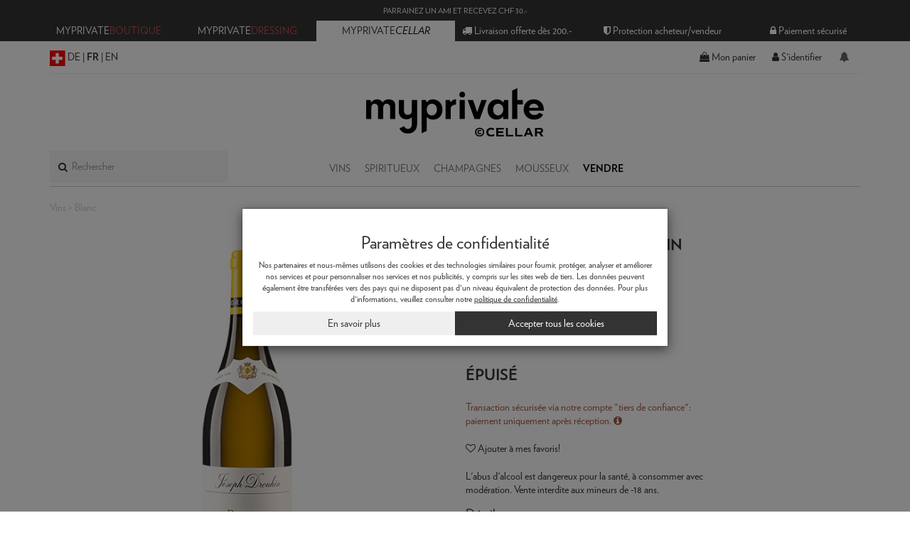

--- FILE ---
content_type: text/html; charset=UTF-8
request_url: https://www.myprivateboutique.ch/cellar/fr/vins-63/blanc-83431/domaine-joseph-drouhin-b11850/propername-p2614871
body_size: 53677
content:
<!doctype html>
<html lang="en">
<head>
    <script>
        (function() {
            (top.location != location) && (top.location.href = document.location.href.replace('breakout=true', ''));
        })();
    </script>
<script>
    window.dataLayer = window.dataLayer || [];
    function gtag() { dataLayer.push(arguments); }
    gtag('consent', 'default', {
        'ad_user_data': 'granted',
        'ad_personalization': 'granted',
        'ad_storage': 'granted',
        'analytics_storage': 'granted',
    });
    gtag('js', new Date());
    gtag('config', 'G-L2BSMEPPS9');
</script>
<script>
    window['__initialState__'] = [];
    window.cellar = {
        user: false,
        profile: false,
        language: "fr",
        searchLabel: "Rechercher",
        productsSearchLabel:  "Produits",
        brandsSearchLabel:  "Marques",
        sellersSearchLabel:  "Vendeurs",
        attributesSearchLabel:  "Attributs",
        countrySearchLabel:  "Pays",
        regionSearchLabel:  "Région",
        descriptionSearchLabel:  "Nom / Description",
        appellationSearchLabel:  "Appellation",
        classificationSearchLabel:  "Classification",
        wineColourSearchLabel:  "Couleur",
        subtypeWineSearchLabel:  "Sous-catégorie vins",
        subtypeChampagneSearchLabel:  "Sous-catégorie",
        subtypeSpiritsSearchLabel:  "Sous-catégorie spiritueux",
        volumeSearchLabel:  "Contenance",
        grapeVarietySearchLabel:  "Cépage",
        subtypeSpiritsSearchLabel:  "Sous-catégorie spiritueux",
        methodOfCultivationSearchLabel:  "Méthode de culture",
        markAllNotificationsLabel: "Tout lu",
        deleteAllNotificationsLabel: "Tout effacer",
        deleteAllNotificationsConfirmation: "Voulez-vous vraiment effacer toutes les notifications?",
        sort: {
            label: "Trier:",
            none: "Aucun",
            lowPrice: "Prix bas",
            highPrice: "Prix élevés",
            az: "A-Z",
            za: "Z-A",
        },
        userPopup: {
            heading: {
                line1: "Acheter. Vendre.",
                line2: "Adopter la seconde-main."
            },
            promotion: "CHF 10.- code rabais sur votre première commande",
            username: "Nom d'utilisateur",
            email: "Adresse email",
            password: "Mot de passe",
            registerNow: "S'inscrire",
            login: "Se connecter",
            or: "ou",
            secure: "Paiement sécurisé",
            trade: "Protection acheteur/vendeur",
            money: "Revente",
            authenticity: "Authenticité garantie",
            confidentiality: "Confidentialité",
            already: "Déjà membre",
            need: "Pas encore membre",
            offers: "Vouz recevrez nos offres du jour régulièrement",
            joinTheCommunity: "Rejoignez la communauté MyPrivateCellar",
            loginCommunity: "Se connecter!",
            signInWithFacebook: "Connectez-vous via Facebook",
            signInWithApple: "Sign-in with Apple",
            loginError: "Erreur, svp vérifier votre e-mail et mot de passe",
            registerError: "Erreur, svp mettez à jour les champs",
            passwordReset: "Veuillez indiquer votre adresse email et nous vous ferons parvenir un lien afin de mettre à jour votre mot de passe.",
            passwordResetSuccess: "Un e-mail vous a été envoyé.",
            send: "envoyer",
            forgot: "Mot de passe oublié ?",
            backTo: "retour se connecter",
            errors: {
                base: "Erreur inconnue",
                accountExists: "Cette adresse e-mail existe déjà. Merci de bien vouloir vous identifier ci-dessous.",
                userExists: "Ce nom d’utilisateur existe déjà. Merci d’en choisir un nouveau.",
                facebook: "Erreur Facebook",
                wrongPassword: "Mot de passe erroné",
                noUser: "Nom d'utilisateur inexistant",
                required: "Champ obligatoire",
                username: "Nom d'utilisateur erroné",
                email: "Adresse email erronée",
                password: "Mot de passe incorrect. Le mot de passe doit contenir au moins 6 caractères"
            }
        }
    },
    window.dressing = {
        user: false,
        profile: false,
        language: "fr",
        applyLabel: "Appliquer des filtres",
        favourites: {
            yourFavouriteProducts: "Vos produits préférés",
            yourFavouriteSellers: "Vos vendeurs préférés",
            viewDetails: "view details",
            viewCloset: "Voir la boutique",
            remove: "remove",
            items: "articles",
            itemsSold: "articles vendus",
            productsMessage: "Vous n'avez pas de produits préférés!",
            profilesMessage: "Vous n'avez pas de vendeur favori!"
        },
        filters: {
            category: {
                code: 'CATEGORY',
                label: "Catégorie",
                placeholder: "Filtre de catégorie",
                collection: [{"label":"Vins > Rouge","matches":["Weine > Rot","Vins > Rouge","Wines > Red"]},{"label":"Vins > Blanc","matches":["Weine > Weiss","Vins > Blanc","Wines > White"]},{"label":"Vins > Rosé","matches":["Weine > Rosé","Vins > Rosé","Wines > Rosé"]},{"label":"Spiritueux > Whisky","matches":["Spirituosen > Whisky","Spiritueux > Whisky","Spirits > Whisky"]},{"label":"Spiritueux > Gin","matches":["Spirituosen > Gin","Spiritueux > Gin","Spirits > Gin"]},{"label":"Spiritueux > Cognac","matches":["Spirituosen > Cognac","Spiritueux > Cognac","Spirits > Cognac"]},{"label":"Spiritueux > Tequila","matches":["Spirituosen > Tequila","Spiritueux > Tequila","Spirits > Tequila"]},{"label":"Spiritueux > Rhum","matches":["Spirituosen > Rum","Spiritueux > Rhum","Spirits > Rum"]},{"label":"Spiritueux > Vodka","matches":["Spirituosen > Wodka","Spiritueux > Vodka","Spirits > Vodka"]},{"label":"Spiritueux > Liqueur","matches":["Spirituosen > Liqueur","Spiritueux > Liqueur","Spirits > Liquor"]},{"label":"Spiritueux > Autres","matches":["Spirituosen > Andere","Spiritueux > Autres","Spirits > Other"]},{"label":"Champagnes > Blanc","matches":["Champagner > Weiss","Champagnes > Blanc","Champagnes > Blanc"]},{"label":"Champagnes > Rosé","matches":["Champagner > Rosé","Champagnes > Rosé","Champagnes > Rosé"]},{"label":"Mousseux > Blanc","matches":["Schaumweine > Weiss","Mousseux > Blanc","Sparklings > White"]},{"label":"Mousseux > Rosé","matches":["Schaumweine > Rosé","Mousseux > Rosé","Sparklings > Rosé"]}]            },
            brand: {
                code: 'BRAND',
                label: "Nom de domaine / marque",
                placeholder: "Rechercher par nom de domaine / marque"
            },
            country: {
                code: 'COUNTRY',
                label: "Pays",
                placeholder: "Rechercher pays",
                collection: [{"label":"Afrique du Sud","matches":["Süd-Afrika","Afrique du Sud","South Africa"]},{"label":"Allemagne","matches":["Deutschland","Allemagne","Germany"]},{"label":"Argentine","matches":["Argentinien","Argentine","Argentina"]},{"label":"Australie","matches":["Australien","Australie","Australia"]},{"label":"Autriche","matches":["Österreich","Autriche","Austria"]},{"label":"Barbade","matches":["Barbados","Barbade","Barbados"]},{"label":"Belgique","matches":["Belgien","Belgique","Belgium"]},{"label":"Belize","matches":["Belize","Belize","Belize"]},{"label":"Bermudes","matches":["Bermuda","Bermudes","Bermuda"]},{"label":"Brésil","matches":["Brasilien","Brésil","Brazil"]},{"label":"Canada","matches":["Kanada","Canada","Canada"]},{"label":"Caraïbes","matches":["Karibik","Caraïbes","Caribbean"]},{"label":"Chili","matches":["Chile","Chili","Chile"]},{"label":"Chine","matches":["China","Chine","China"]},{"label":"Colombie","matches":["Kolumbien","Colombie","Colombia"]},{"label":"Cuba","matches":["Kuba","Cuba","Cuba"]},{"label":"Danemark","matches":["Dänemark","Danemark","Denmark"]},{"label":"Écosse","matches":["Schottland","Écosse","Scotland"]},{"label":"Equateur","matches":["Äquator","Equateur","Equator"]},{"label":"Espagne","matches":["Spanien","Espagne","Spain"]},{"label":"Estonie","matches":["Estland","Estonie","Estonia"]},{"label":"Fidji","matches":["Fidji","Fidji","Fidji"]},{"label":"France","matches":["Frankreich","France","France"]},{"label":"Géorgie","matches":["Georgien","Géorgie","Georgia"]},{"label":"Guatemala","matches":["Guatemala","Guatemala","Guatemala"]},{"label":"Haïti","matches":["Haïti","Haïti","Haïti"]},{"label":"Hongrie","matches":["Ungarn","Hongrie","Hungary"]},{"label":"Inde","matches":["Indien","Inde","India"]},{"label":"Irlande","matches":["Irland","Irlande","Ireland"]},{"label":"Israel","matches":["Israel","Israel","Israel"]},{"label":"Italie","matches":["Italien","Italie","Italy"]},{"label":"Jamaica","matches":["Jamaica","Jamaica","Jamaica"]},{"label":"Japon","matches":["Japan","Japon","Japan"]},{"label":"Liban","matches":["Libanon","Liban","Lebanon"]},{"label":"Martinique","matches":["Martinique","Martinique","Martinique"]},{"label":"Mexique","matches":["Mexiko","Mexique","Mexico"]},{"label":"Moldova","matches":["Moldova","Moldova","Moldova"]},{"label":"Morocco","matches":["Morocco","Morocco","Morocco"]},{"label":"Nouvelle-Zélande","matches":["Neuseeland","Nouvelle-Zélande","New Zealand"]},{"label":"Panama","matches":["Panama","Panama","Panama"]},{"label":"Pays-Bas","matches":["Niederlande","Pays-Bas","Netherlands"]},{"label":"Pérou","matches":["Peru","Pérou","Peru"]},{"label":"Philippines","matches":["Philippinen","Philippines","Philippines"]},{"label":"Pologne","matches":["Polen","Pologne","Poland"]},{"label":"Portugal","matches":["Portugal","Portugal","Portugal"]},{"label":"République dominicaine","matches":["Dominikanische Republik","République dominicaine","Dominican Republic"]},{"label":"Romania","matches":["Romania","Romania","Romania"]},{"label":"Royaume-Uni","matches":["Großbritannien","Royaume-Uni","United Kingdom"]},{"label":"Russie","matches":["Russland","Russie","Russia"]},{"label":"Singapour","matches":["Singapur","Singapour","Singapore"]},{"label":"Slovaquie","matches":["Slowakei","Slovaquie","Slovakia"]},{"label":"Suède","matches":["Schweden","Suède","Sweden"]},{"label":"Suisse","matches":["Schweiz","Suisse","Switzerland"]},{"label":"Taïwan","matches":["Taïwan","Taïwan","Taïwan"]},{"label":"Thaïlande","matches":["Thailand","Thaïlande","Thailand"]},{"label":"Trinité-et-Tobago","matches":["Trinidad und Tobago","Trinité-et-Tobago","Trinidad and Tobago"]},{"label":"USA","matches":["USA","USA","USA"]},{"label":"Venezuela","matches":["Venezuela","Venezuela","Venezuela"]},{"label":"Vietnam","matches":["Vietnam","Vietnam","Vietnam"]}]            },
            region: {
                code: 'REGION',
                label: "Région",
                placeholder: "Rechercher la région",
                collection: [{"label":"Abruzzes","matches":["Abruzzes","Abruzzes","Abruzzes"]},{"label":"Aconcagua Valley","matches":["Aconcagua Valley","Aconcagua Valley","Aconcagua Valley"]},{"label":"Alsace","matches":["Alsace","Alsace","Alsace"]},{"label":"Appenzell","matches":["Appenzell","Appenzell","Appenzell"]},{"label":"Argovie","matches":["Argovie","Argovie","Argovie"]},{"label":"Bâle","matches":["Bâle","Bâle","Bâle"]},{"label":"Bas-Armagnac","matches":["Bas-Armagnac","Bas-Armagnac","Bas-Armagnac"]},{"label":"Basse-Autriche","matches":["Niederösterreich","Basse-Autriche","Lower Austria"]},{"label":"Beaujolais","matches":["Beaujolais","Beaujolais","Beaujolais"]},{"label":"Bierzo","matches":["Bierzo","Bierzo","Bierzo"]},{"label":"Bordeaux","matches":["Bordeaux","Bordeaux","Bordeaux"]},{"label":"Bourgogne","matches":["Bourgogne","Bourgogne","Bourgogne"]},{"label":"Californie","matches":["Californie","Californie","Californie"]},{"label":"Campanie","matches":["Campanie","Campanie","Campanie"]},{"label":"Cape South Coast","matches":["Cape South Coast","Cape South Coast","Cape South Coast"]},{"label":"Caraïbes","matches":["Caraïbes","Caraïbes","Caraïbes"]},{"label":"Castille-et-Léon","matches":["Castille-et-Léon","Castille-et-Léon","Castille-et-Léon"]},{"label":"Castille-La-Manche","matches":["Castille-La-Manche","Castille-La-Manche","Castille-La-Manche"]},{"label":"Catalunya","matches":["Catalunya","Catalunya","Catalunya"]},{"label":"Central Valley","matches":["Central Valley","Central Valley","Central Valley"]},{"label":"Champagne","matches":["Champagne","Champagne","Champagne"]},{"label":"Cognac","matches":["Cognac","Cognac","Cognac"]},{"label":"Colchagua Valley","matches":["Colchagua Valley","Colchagua Valley","Colchagua Valley"]},{"label":"Cork","matches":["Cork","Cork","Cork"]},{"label":"Corse","matches":["Corse","Corse","Corse"]},{"label":"Douro","matches":["Douro","Douro","Douro"]},{"label":"Ecosse","matches":["Ecosse","Ecosse","Ecosse"]},{"label":"Frankland River","matches":["Frankland River","Frankland River","Frankland River"]},{"label":"Fribourg","matches":["Fribourg","Fribourg","Fribourg"]},{"label":"Frioul","matches":["Frioul","Frioul","Frioul"]},{"label":"Genève","matches":["Genève","Genève","Genève"]},{"label":"Grisons","matches":["Grisons","Grisons","Grisons"]},{"label":"Highlands","matches":["Highlands","Highlands","Highlands"]},{"label":"Hokkaido","matches":["Hokkaido","Hokkaido","Hokkaido"]},{"label":"Honshu","matches":["Honshu","Honshu","Honshu"]},{"label":"Ica Valley","matches":["Ica Valley","Ica Valley","Ica Valley"]},{"label":"Îles Baléares","matches":["Îles Baléares","Îles Baléares","Îles Baléares"]},{"label":"Interlaken","matches":["Interlaken","Interlaken","Interlaken"]},{"label":"Isehara","matches":["Isehara","Isehara","Isehara"]},{"label":"Island","matches":["Island","Island","Island"]},{"label":"Islay","matches":["Islay","Islay","Islay"]},{"label":"Isle of Skye","matches":["Isle of Skye","Isle of Skye","Isle of Skye"]},{"label":"Jura","matches":["Jura","Jura","Jura"]},{"label":"Juznoslovenska","matches":["Juznoslovenska","Juznoslovenska","Juznoslovenska"]},{"label":"Karnataka","matches":["Karnataka","Karnataka","Karnataka"]},{"label":"Kentucky","matches":["Kentucky","Kentucky","Kentucky"]},{"label":"Kyoto","matches":["Kyoto","Kyoto","Kyoto"]},{"label":"Lac de Bienne","matches":["Lac de Bienne","Lac de Bienne","Lac de Bienne"]},{"label":"Languedoc-Roussillon","matches":["Languedoc-Roussillon","Languedoc-Roussillon","Languedoc-Roussillon"]},{"label":"Loire","matches":["Loire","Loire","Loire"]},{"label":"Lombardie","matches":["Lombardie","Lombardie","Lombardie"]},{"label":"London","matches":["London","London","London"]},{"label":"Louth","matches":["Louth","Louth","Louth"]},{"label":"Lowlands","matches":["Lowlands","Lowlands","Lowlands"]},{"label":"Luzern","matches":["Luzern","Luzern","Luzern"]},{"label":"Maharashtra","matches":["Maharashtra","Maharashtra","Maharashtra"]},{"label":"Maipo Valley","matches":["Maipo Valley","Maipo Valley","Maipo Valley"]},{"label":"Manitoba","matches":["Manitoba","Manitoba","Manitoba"]},{"label":"Marche","matches":["Marche","Marche","Marche"]},{"label":"Marlborough","matches":["Marlborough","Marlborough","Marlborough"]},{"label":"Martinique","matches":["Martinique","Martinique","Martinique"]},{"label":"Mendoza","matches":["Mendoza","Mendoza","Mendoza"]},{"label":"Moldova","matches":["Moldova","Moldova","Moldova"]},{"label":"mosel","matches":["mosel","mosel","mosel"]},{"label":"Neuchâtel","matches":["Neuchâtel","Neuchâtel","Neuchâtel"]},{"label":"New York","matches":["New York","New York","New York"]},{"label":"Normandie","matches":["Normandie","Normandie","Normandie"]},{"label":"Offaly","matches":["Offaly","Offaly","Offaly"]},{"label":"Ontario","matches":["Ontario","Ontario","Ontario"]},{"label":"Oregon","matches":["Oregon","Oregon","Oregon"]},{"label":"Orkney","matches":["Orkney","Orkney","Orkney"]},{"label":"Overberg","matches":["Overberg","Overberg","Overberg"]},{"label":"Pauillac","matches":["Pauillac","Pauillac","Pauillac"]},{"label":"Pauillac","matches":["Pauillac","Pauillac","Pauillac"]},{"label":"Pays d'Auge","matches":["Pays d'Auge","Pays d'Auge","Pays d'Auge"]},{"label":"Península de Setúbal","matches":["Península de Setúbal","Península de Setúbal","Península de Setúbal"]},{"label":"Piemont","matches":["Piemont","Piemont","Piemont"]},{"label":"Piémont","matches":["Piémont","Piémont","Piémont"]},{"label":"Piemonte","matches":["Piemonte","Piemonte","Piemonte"]},{"label":"Plymouth","matches":["Plymouth","Plymouth","Plymouth"]},{"label":"Podry Sori","matches":["Podry Sori","Podry Sori","Podry Sori"]},{"label":"Pouilles","matches":["Pouilles","Pouilles","Pouilles"]},{"label":"Provence","matches":["Provence","Provence","Provence"]},{"label":"Région","matches":["Région","Région","Région"]},{"label":"Rhône","matches":["Rhône","Rhône","Rhône"]},{"label":"Ribera del Duero","matches":["Ribera del Duero","Ribera del Duero","Ribera del Duero"]},{"label":"Rioja","matches":["Rioja","Rioja","Rioja"]},{"label":"Saint-Gall","matches":["Saint-Gall","Saint-Gall","Saint-Gall"]},{"label":"Sardaigne","matches":["Sardaigne","Sardaigne","Sardaigne"]},{"label":"Savoie","matches":["Savoie","Savoie","Savoie"]},{"label":"Schaffhausen","matches":["Schaffhausen","Schaffhausen","Schaffhausen"]},{"label":"Schwarzwald","matches":["Schwarzwald","Schwarzwald","Schwarzwald"]},{"label":"Shouth Eastern","matches":["Shouth Eastern","Shouth Eastern","Shouth Eastern"]},{"label":"Sicile","matches":["Sicile","Sicile","Sicile"]},{"label":"South Australia","matches":["South Australia","South Australia","South Australia"]},{"label":"South Ayrshire","matches":["South Ayrshire","South Ayrshire","South Ayrshire"]},{"label":"South Eastern","matches":["South Eastern","South Eastern","South Eastern"]},{"label":"Speyside","matches":["Speyside","Speyside","Speyside"]},{"label":"Stellenbosch","matches":["Stellenbosch","Stellenbosch","Stellenbosch"]},{"label":"Sud-Ouest","matches":["Sud-Ouest","Sud-Ouest","Sud-Ouest"]},{"label":"Tennessee","matches":["Tennessee","Tennessee","Tennessee"]},{"label":"Ticino","matches":["Ticino","Ticino","Ticino"]},{"label":"Tokaj","matches":["Tokaj","Tokaj","Tokaj"]},{"label":"Tokyo","matches":["Tokyo","Tokyo","Tokyo"]},{"label":"Toscane","matches":["Toscane","Toscane","Toscane"]},{"label":"Trentino - Alto Adige","matches":["Trentino - Alto Adige","Trentino - Alto Adige","Trentino - Alto Adige"]},{"label":"Tyrol du Sud","matches":["Tyrol du Sud","Tyrol du Sud","Tyrol du Sud"]},{"label":"Val-de-Travers","matches":["Val-de-Travers","Val-de-Travers","Val-de-Travers"]},{"label":"Valais","matches":["Valais","Valais","Valais"]},{"label":"Vallée d'Aoste","matches":["Vallée d'Aoste","Vallée d'Aoste","Vallée d'Aoste"]},{"label":"Vaud","matches":["Vaud","Vaud","Vaud"]},{"label":"Vénétie","matches":["Vénétie","Vénétie","Vénétie"]},{"label":"Vully","matches":["Vully","Vully","Vully"]},{"label":"Walker Bay","matches":["Walker Bay","Walker Bay","Walker Bay"]},{"label":"Yamazaki","matches":["Yamazaki","Yamazaki","Yamazaki"]},{"label":"Yunnan","matches":["Yunnan","Yunnan","Yunnan"]},{"label":"Zürich","matches":["Zürich","Zürich","Zürich"]}]            },
            description: {
                code: 'DESCRIPTION',
                label: "Nom / Description",
                placeholder: "Rechercher le nom/desciption",
                collection: [{"label":"'Aux Perdrix' Cuvée Les 8 Ouvrées","matches":["'Aux Perdrix' Cuvée Les 8 Ouvrées","'Aux Perdrix' Cuvée Les 8 Ouvrées","'Aux Perdrix' Cuvée Les 8 Ouvrées"]},{"label":"\"Fly me to the Moon\"","matches":["'Fly me to the Moon'","'Fly me to the Moon'","'Fly me to the Moon'"]},{"label":"\"Happy Lemon\"","matches":["'Happy Lemon'","'Happy Lemon'","'Happy Lemon'"]},{"label":"\"Les Beaux Gosses\" Côtes du Rhône","matches":["'Les Beaux Gosses' Côtes du Rhône","'Les Beaux Gosses' Côtes du Rhône","'Les Beaux Gosses' Côtes du Rhône"]},{"label":"\"Les Dames Huguettes\"Hautes-Côtes de Nuits","matches":["'Les Dames Huguettes'Hautes-Côtes de Nuits","'Les Dames Huguettes'Hautes-Côtes de Nuits","'Les Dames Huguettes'Hautes-Côtes de Nuits"]},{"label":"079 Blue Gin","matches":["079 Blue Gin","079 Blue Gin","079 Blue Gin"]},{"label":"12 YO","matches":["12 YO","12 YO","12 YO"]},{"label":"1519","matches":["1519","1519","1519"]},{"label":"1738 Accord Royal","matches":["1738 Accord Royal","1738 Accord Royal","1738 Accord Royal"]},{"label":"1831 Malbec","matches":["1831 Malbec","1831 Malbec","1831 Malbec"]},{"label":"1942","matches":["1942","1942","1942"]},{"label":"20 ans d'âge","matches":["20 ans d'âge","20 ans d'âge","20 ans d'âge"]},{"label":"21 YO Gran ReservaGrand Series","matches":["21 YO Gran ReservaGrand Series","21 YO Gran ReservaGrand Series","21 YO Gran ReservaGrand Series"]},{"label":"23 El AlmaHeavenly Cask Collection","matches":["23 El AlmaHeavenly Cask Collection","23 El AlmaHeavenly Cask Collection","23 El AlmaHeavenly Cask Collection"]},{"label":"23 La Armonia Heavenly Cask Collection","matches":["23 La Armonia Heavenly Cask Collection","23 La Armonia Heavenly Cask Collection","23 La Armonia Heavenly Cask Collection"]},{"label":"23 YO","matches":["23 YO","23 YO","23 YO"]},{"label":"2nd flight","matches":["2nd flight","2nd flight","2nd flight"]},{"label":"40 YO The Bodega Series","matches":["40 YO The Bodega Series","40 YO The Bodega Series","40 YO The Bodega Series"]},{"label":"41 YO The Bodega Series","matches":["41 YO The Bodega Series","41 YO The Bodega Series","41 YO The Bodega Series"]},{"label":"50 & 50","matches":["50 & 50","50 & 50","50 & 50"]},{"label":"6ème Sens","matches":["6ème Sens","6ème Sens","6ème Sens"]},{"label":"7 YO","matches":["7 YO","7 YO","7 YO"]},{"label":"70th Anniversary Mexique","matches":["70th Anniversary Mexique","70th Anniversary Mexique","70th Anniversary Mexique"]},{"label":"A l'Abri du Vent","matches":["A l'Abri du Vent","A l'Abri du Vent","A l'Abri du Vent"]},{"label":"A'bunadh Batch 55","matches":["A'bunadh Batch 55","A'bunadh Batch 55","A'bunadh Batch 55"]},{"label":"Aberfeldy 12 YO","matches":["Aberfeldy 12 YO","Aberfeldy 12 YO","Aberfeldy 12 YO"]},{"label":"Abricot","matches":["Abricot","Abricot","Abricot"]},{"label":"Abricot, Liqueur","matches":["Abricot, Liqueur","Abricot, Liqueur","Abricot, Liqueur"]},{"label":"Abricotine","matches":["Abricotine","Abricotine","Abricotine"]},{"label":"Absinthe Angélique Verte","matches":["Absinthe Angélique Verte","Absinthe Angélique Verte","Absinthe Angélique Verte"]},{"label":"Adrianna Vineyard Mundus Bacillus Terrae","matches":["Adrianna Vineyard Mundus Bacillus Terrae","Adrianna Vineyard Mundus Bacillus Terrae","Adrianna Vineyard Mundus Bacillus Terrae"]},{"label":"Aile d'Argent","matches":["Aile d'Argent","Aile d'Argent","Aile d'Argent"]},{"label":"Aligoté","matches":["Aligoté","Aligoté","Aligoté"]},{"label":"Alión","matches":["Alión","Alión","Alión"]},{"label":"Allta","matches":["Allta","Allta","Allta"]},{"label":"Almaviva","matches":["Almaviva","Almaviva","Almaviva"]},{"label":"Aloxe-Corton 'Clos du Chapitre'","matches":["Aloxe-Corton 'Clos du Chapitre'","Aloxe-Corton 'Clos du Chapitre'","Aloxe-Corton 'Clos du Chapitre'"]},{"label":"Aloxe-Corton 'Le Suchot'","matches":["Aloxe-Corton 'Le Suchot'","Aloxe-Corton 'Le Suchot'","Aloxe-Corton 'Le Suchot'"]},{"label":"Aloxe-Corton \"Les Vercots\"","matches":["Aloxe-Corton 'Les Vercots'","Aloxe-Corton 'Les Vercots'","Aloxe-Corton 'Les Vercots'"]},{"label":"Aloxe-Corton \"Les Vercots\" 1er Cru","matches":["Aloxe-Corton 'Les Vercots' 1er Cru","Aloxe-Corton 'Les Vercots' 1er Cru","Aloxe-Corton 'Les Vercots' 1er Cru"]},{"label":"Alpenbitter","matches":["Alpenbitter","Alpenbitter","Alpenbitter"]},{"label":"Alter Ego de Palmer","matches":["Alter Ego de Palmer","Alter Ego de Palmer","Alter Ego de Palmer"]},{"label":"Altero Brunello di Montalcino","matches":["Altero Brunello di Montalcino","Altero Brunello di Montalcino","Altero Brunello di Montalcino"]},{"label":"Altesse","matches":["Altesse","Altesse","Altesse"]},{"label":"Altos del Plata","matches":["Altos del Plata","Altos del Plata","Altos del Plata"]},{"label":"Alzero","matches":["Alzero","Alzero","Alzero"]},{"label":"Amaretto Original","matches":["Amaretto Original","Amaretto Original","Amaretto Original"]},{"label":"Amaro","matches":["Amaro","Amaro","Amaro"]},{"label":"Amaro Italiano","matches":["Amaro Italiano","Amaro Italiano","Amaro Italiano"]},{"label":"Amaro Siciliano","matches":["Amaro Siciliano","Amaro Siciliano","Amaro Siciliano"]},{"label":"Amarone Classico","matches":["Amarone Classico","Amarone Classico","Amarone Classico"]},{"label":"Amarone Classico Riserva","matches":["Amarone Classico Riserva","Amarone Classico Riserva","Amarone Classico Riserva"]},{"label":"Amarone della Valpolicella Classico","matches":["Amarone della Valpolicella Classico","Amarone della Valpolicella Classico","Amarone della Valpolicella Classico"]},{"label":"Ambassador","matches":["Ambassador","Ambassador","Ambassador"]},{"label":"American Dry Gin","matches":["American Dry Gin","American Dry Gin","American Dry Gin"]},{"label":"Améthyste75","matches":["Améthyste75","Améthyste75","Améthyste75"]},{"label":"Amiral G.","matches":["Amiral G.","Amiral G.","Amiral G."]},{"label":"Amour de Deutz","matches":["Amour de Deutz","Amour de Deutz","Amour de Deutz"]},{"label":"Amour de Deutz (coffret)","matches":["Amour de Deutz (coffret)","Amour de Deutz (coffret)","Amour de Deutz (coffret)"]},{"label":"Amour de Deutz Rosé","matches":["Amour de Deutz Rosé","Amour de Deutz Rosé","Amour de Deutz Rosé"]},{"label":"Amour de Deutz Rosé (sans coffret)","matches":["Amour de Deutz Rosé (sans coffret)","Amour de Deutz Rosé (sans coffret)","Amour de Deutz Rosé (sans coffret)"]},{"label":"Ampodium","matches":["Ampodium","Ampodium","Ampodium"]},{"label":"Amprô","matches":["Amprô","Amprô","Amprô"]},{"label":"An Oa","matches":["An Oa","An Oa","An Oa"]},{"label":"Anejo","matches":["Anejo","Anejo","Anejo"]},{"label":"Anejo 4YO","matches":["Anejo 4YO","Anejo 4YO","Anejo 4YO"]},{"label":"Añejo 7 YO","matches":["Añejo 7 YO","Añejo 7 YO","Añejo 7 YO"]},{"label":"Añejo Reserva","matches":["Añejo Reserva","Añejo Reserva","Añejo Reserva"]},{"label":"Angostura","matches":["Angostura","Angostura","Angostura"]},{"label":"Anima Prosecco Treviso Extra Dry","matches":["Anima Prosecco Treviso Extra Dry","Anima Prosecco Treviso Extra Dry","Anima Prosecco Treviso Extra Dry"]},{"label":"Anisette","matches":["Anisette","Anisette","Anisette"]},{"label":"Annia's Gin, édition limitée","matches":["Annia's Gin, édition limitée","Annia's Gin, édition limitée","Annia's Gin, édition limitée"]},{"label":"Anthilia","matches":["Anthilia","Anthilia","Anthilia"]},{"label":"Ao Yun","matches":["Ao Yun","Ao Yun","Ao Yun"]},{"label":"Aperitif Alternative","matches":["Aperitif Alternative","Aperitif Alternative","Aperitif Alternative"]},{"label":"Aperitivo - Bitter","matches":["Aperitivo - Bitter","Aperitivo - Bitter","Aperitivo - Bitter"]},{"label":"Apricot Brandy","matches":["Apricot Brandy","Apricot Brandy","Apricot Brandy"]},{"label":"Ardbeg 10 YO","matches":["Ardbeg 10 YO","Ardbeg 10 YO","Ardbeg 10 YO"]},{"label":"Argile","matches":["Argile","Argile","Argile"]},{"label":"Argile Blanc","matches":["Argile Blanc","Argile Blanc","Argile Blanc"]},{"label":"Aromatic Bitters","matches":["Aromatic Bitters","Aromatic Bitters","Aromatic Bitters"]},{"label":"Aromatic Flower Gin","matches":["Aromatic Flower Gin","Aromatic Flower Gin","Aromatic Flower Gin"]},{"label":"Arômes de Pavie","matches":["Arômes de Pavie","Arômes de Pavie","Arômes de Pavie"]},{"label":"Ars In Vitro","matches":["Ars In Vitro","Ars In Vitro","Ars In Vitro"]},{"label":"Ars Memoria","matches":["Ars Memoria","Ars Memoria","Ars Memoria"]},{"label":"Ars Nova","matches":["Ars Nova","Ars Nova","Ars Nova"]},{"label":"Arthur's Bespoke Silver Saber","matches":["Arthur's Bespoke Silver Saber","Arthur's Bespoke Silver Saber","Arthur's Bespoke Silver Saber"]},{"label":"Arvine","matches":["Arvine","Arvine","Arvine"]},{"label":"Asili Riserva (Red Label)","matches":["Asili Riserva (Red Label)","Asili Riserva (Red Label)","Asili Riserva (Red Label)"]},{"label":"Asolo Rissieri","matches":["Asolo Rissieri","Asolo Rissieri","Asolo Rissieri"]},{"label":"Asphodèle","matches":["Asphodèle","Asphodèle","Asphodèle"]},{"label":"Assemblage \"Le Peau Rouge\"","matches":["Assemblage 'Le Peau Rouge'","Assemblage 'Le Peau Rouge'","Assemblage 'Le Peau Rouge'"]},{"label":"Assemblage Rouge Vegan Bardonnex","matches":["Assemblage Rouge Vegan Bardonnex","Assemblage Rouge Vegan Bardonnex","Assemblage Rouge Vegan Bardonnex"]},{"label":"Assortiment 10 bouteilles","matches":["Assortiment 10 bouteilles","Assortiment 10 bouteilles","Assortiment 10 bouteilles"]},{"label":"Assortiment 12 bouteilles","matches":["Assortiment 12 bouteilles","Assortiment 12 bouteilles","Assortiment 12 bouteilles"]},{"label":"Assortiment 15 bouteilles","matches":["Assortiment 15 bouteilles","Assortiment 15 bouteilles","Assortiment 15 bouteilles"]},{"label":"Assortiment 5 bouteilles","matches":["Assortiment 5 bouteilles","Assortiment 5 bouteilles","Assortiment 5 bouteilles"]},{"label":"Assortiment 6 bouteilles","matches":["Assortiment 6 bouteilles","Assortiment 6 bouteilles","Assortiment 6 bouteilles"]},{"label":"Assortiment 8 bouteilles","matches":["Assortiment 8 bouteilles","Assortiment 8 bouteilles","Assortiment 8 bouteilles"]},{"label":"Assortiment 9  bouteilles","matches":["Assortiment 9  bouteilles","Assortiment 9  bouteilles","Assortiment 9  bouteilles"]},{"label":"Assortiment Barolo","matches":["Assortiment Barolo","Assortiment Barolo","Assortiment Barolo"]},{"label":"Assortiment Salon 20082004 x2 + 2006 x2  + 2008x2","matches":["Assortiment Salon 20082004 x2 + 2006 x2  + 2008x2","Assortiment Salon 20082004 x2 + 2006 x2  + 2008x2","Assortiment Salon 20082004 x2 + 2006 x2  + 2008x2"]},{"label":"Asti","matches":["Asti","Asti","Asti"]},{"label":"Atlantic Galician","matches":["Atlantic Galician","Atlantic Galician","Atlantic Galician"]},{"label":"Atlas","matches":["Atlas","Atlas","Atlas"]},{"label":"Aultmore 12 YO","matches":["Aultmore 12 YO","Aultmore 12 YO","Aultmore 12 YO"]},{"label":"Auténtico Malbec","matches":["Auténtico Malbec","Auténtico Malbec","Auténtico Malbec"]},{"label":"Autour de Jonquières","matches":["Autour de Jonquières","Autour de Jonquières","Autour de Jonquières"]},{"label":"Auxey-Duresses","matches":["Auxey-Duresses","Auxey-Duresses","Auxey-Duresses"]},{"label":"Auxey-Duresses 'En Reugne'","matches":["Auxey-Duresses 'En Reugne'","Auxey-Duresses 'En Reugne'","Auxey-Duresses 'En Reugne'"]},{"label":"Avize Champ Caïn","matches":["Avize Champ Caïn","Avize Champ Caïn","Avize Champ Caïn"]},{"label":"Aztec Chocolate Bitters","matches":["Aztec Chocolate Bitters","Aztec Chocolate Bitters","Aztec Chocolate Bitters"]},{"label":"B de Boërl & Kroff","matches":["B de Boërl & Kroff","B de Boërl & Kroff","B de Boërl & Kroff"]},{"label":"B par Maucaillou","matches":["B par Maucaillou","B par Maucaillou","B par Maucaillou"]},{"label":"B13","matches":["B13","B13","B13"]},{"label":"B13 (sans coffret)","matches":["B13 (sans coffret)","B13 (sans coffret)","B13 (sans coffret)"]},{"label":"Baiocco","matches":["Baiocco","Baiocco","Baiocco"]},{"label":"Balvenie 25 YO","matches":["Balvenie 25 YO","Balvenie 25 YO","Balvenie 25 YO"]},{"label":"Balvenie 30 YO","matches":["Balvenie 30 YO","Balvenie 30 YO","Balvenie 30 YO"]},{"label":"Balvenie 40 YO","matches":["Balvenie 40 YO","Balvenie 40 YO","Balvenie 40 YO"]},{"label":"Balvenie 50 YO","matches":["Balvenie 50 YO","Balvenie 50 YO","Balvenie 50 YO"]},{"label":"Barbaresco","matches":["Barbaresco","Barbaresco","Barbaresco"]},{"label":"Barbaresco Pajè Vecchie Viti","matches":["Barbaresco Pajè Vecchie Viti","Barbaresco Pajè Vecchie Viti","Barbaresco Pajè Vecchie Viti"]},{"label":"Barbaresco Roncaglie Masseria","matches":["Barbaresco Roncaglie Masseria","Barbaresco Roncaglie Masseria","Barbaresco Roncaglie Masseria"]},{"label":"Barbaresco Starderi","matches":["Barbaresco Starderi","Barbaresco Starderi","Barbaresco Starderi"]},{"label":"Barbera d'Alba","matches":["Barbera d'Alba","Barbera d'Alba","Barbera d'Alba"]},{"label":"Barbera d'Alba \"Cascina Francia\"","matches":["Barbera d'Alba 'Cascina Francia'","Barbera d'Alba 'Cascina Francia'","Barbera d'Alba 'Cascina Francia'"]},{"label":"Barbera d'Alba \"Cerretta\"","matches":["Barbera d'Alba 'Cerretta'","Barbera d'Alba 'Cerretta'","Barbera d'Alba 'Cerretta'"]},{"label":"Barbera d'Asti La Crena","matches":["Barbera d'Asti La Crena","Barbera d'Asti La Crena","Barbera d'Asti La Crena"]},{"label":"Barbera d'Asti Sichei","matches":["Barbera d'Asti Sichei","Barbera d'Asti Sichei","Barbera d'Asti Sichei"]},{"label":"Barbera d'Asti Trevigne","matches":["Barbera d'Asti Trevigne","Barbera d'Asti Trevigne","Barbera d'Asti Trevigne"]},{"label":"Barbera d'Asti Vigna Scarrone","matches":["Barbera d'Asti Vigna Scarrone","Barbera d'Asti Vigna Scarrone","Barbera d'Asti Vigna Scarrone"]},{"label":"Bärnerwy Gutedel","matches":["Bärnerwy Gutedel","Bärnerwy Gutedel","Bärnerwy Gutedel"]},{"label":"Barolo","matches":["Barolo","Barolo","Barolo"]},{"label":"Barolo \"Arione\"","matches":["Barolo 'Arione'","Barolo 'Arione'","Barolo 'Arione'"]},{"label":"Barolo \"Cannubi\"","matches":["Barolo 'Cannubi'","Barolo 'Cannubi'","Barolo 'Cannubi'"]},{"label":"Barolo \"Cannubis Boschis\"","matches":["Barolo 'Cannubis Boschis'","Barolo 'Cannubis Boschis'","Barolo 'Cannubis Boschis'"]},{"label":"Barolo \"Cerretta\"","matches":["Barolo 'Cerretta'","Barolo 'Cerretta'","Barolo 'Cerretta'"]},{"label":"Barolo \"Francia\"","matches":["Barolo 'Francia'","Barolo 'Francia'","Barolo 'Francia'"]},{"label":"Barolo \"Francia\" Roma 7","matches":["Barolo 'Francia' Roma 7","Barolo 'Francia' Roma 7","Barolo 'Francia' Roma 7"]},{"label":"Barolo \"Francia\" Via Reggio","matches":["Barolo 'Francia' Via Reggio","Barolo 'Francia' Via Reggio","Barolo 'Francia' Via Reggio"]},{"label":"Barolo Acclivi","matches":["Barolo Acclivi","Barolo Acclivi","Barolo Acclivi"]},{"label":"Barolo Aleste","matches":["Barolo Aleste","Barolo Aleste","Barolo Aleste"]},{"label":"Barolo Brunate","matches":["Barolo Brunate","Barolo Brunate","Barolo Brunate"]},{"label":"Barolo Castiglione","matches":["Barolo Castiglione","Barolo Castiglione","Barolo Castiglione"]},{"label":"Barolo Cerequio","matches":["Barolo Cerequio","Barolo Cerequio","Barolo Cerequio"]},{"label":"Barolo Ginestra Casa Matè","matches":["Barolo Ginestra Casa Matè","Barolo Ginestra Casa Matè","Barolo Ginestra Casa Matè"]},{"label":"Barolo La Serra","matches":["Barolo La Serra","Barolo La Serra","Barolo La Serra"]},{"label":"Barolo Lazzarito","matches":["Barolo Lazzarito","Barolo Lazzarito","Barolo Lazzarito"]},{"label":"Barolo Le Vigne","matches":["Barolo Le Vigne","Barolo Le Vigne","Barolo Le Vigne"]},{"label":"Barolo Montfortino Riserva","matches":["Barolo Montfortino Riserva","Barolo Montfortino Riserva","Barolo Montfortino Riserva"]},{"label":"Barolo Monvigliero","matches":["Barolo Monvigliero","Barolo Monvigliero","Barolo Monvigliero"]},{"label":"Barolo Ravera","matches":["Barolo Ravera","Barolo Ravera","Barolo Ravera"]},{"label":"Barolo Riserva Fossati Case Nere","matches":["Barolo Riserva Fossati Case Nere","Barolo Riserva Fossati Case Nere","Barolo Riserva Fossati Case Nere"]},{"label":"Barolo Riserva Villero","matches":["Barolo Riserva Villero","Barolo Riserva Villero","Barolo Riserva Villero"]},{"label":"Barolo Rocche Dell'Annunziata","matches":["Barolo Rocche Dell'Annunziata","Barolo Rocche Dell'Annunziata","Barolo Rocche Dell'Annunziata"]},{"label":"Barolo Rocche di Castigliano","matches":["Barolo Rocche di Castigliano","Barolo Rocche di Castigliano","Barolo Rocche di Castigliano"]},{"label":"Baron de Brane","matches":["Baron de Brane","Baron de Brane","Baron de Brane"]},{"label":"Baron de L","matches":["Baron de L","Baron de L","Baron de L"]},{"label":"Baroq","matches":["Baroq","Baroq","Baroq"]},{"label":"Barreled Gin","matches":["Barreled Gin","Barreled Gin","Barreled Gin"]},{"label":"Barrua","matches":["Barrua","Barrua","Barrua"]},{"label":"Bâtard-Montrachet","matches":["Bâtard-Montrachet","Bâtard-Montrachet","Bâtard-Montrachet"]},{"label":"Batch & Bottle \"Lazy Old Fashioned\"","matches":["Batch & Bottle 'Lazy Old Fashioned'","Batch & Bottle 'Lazy Old Fashioned'","Batch & Bottle 'Lazy Old Fashioned'"]},{"label":"Beaune","matches":["Beaune","Beaune","Beaune"]},{"label":"Beaune 'Les Perrières'","matches":["Beaune 'Les Perrières'","Beaune 'Les Perrières'","Beaune 'Les Perrières'"]},{"label":"Beaune 'Les Sizies'","matches":["Beaune 'Les Sizies'","Beaune 'Les Sizies'","Beaune 'Les Sizies'"]},{"label":"Beaune \" Les Reversées\"","matches":["Beaune ' Les Reversées'","Beaune ' Les Reversées'","Beaune ' Les Reversées'"]},{"label":"Beaune \"Beaux Fougets\"","matches":["Beaune 'Beaux Fougets'","Beaune 'Beaux Fougets'","Beaune 'Beaux Fougets'"]},{"label":"Beaune \"Champs Pimont\" Blanc","matches":["Beaune 'Champs Pimont' Blanc","Beaune 'Champs Pimont' Blanc","Beaune 'Champs Pimont' Blanc"]},{"label":"Beaune \"Clos de la Féguine\" Rouge","matches":["Beaune 'Clos de la Féguine' Rouge","Beaune 'Clos de la Féguine' Rouge","Beaune 'Clos de la Féguine' Rouge"]},{"label":"Beaune \"Les Aigrots\"","matches":["Beaune 'Les Aigrots'","Beaune 'Les Aigrots'","Beaune 'Les Aigrots'"]},{"label":"Beaune \"Les Epenottes\"","matches":["Beaune 'Les Epenottes'","Beaune 'Les Epenottes'","Beaune 'Les Epenottes'"]},{"label":"Beaune \"Les Grèves\"","matches":["Beaune 'Les Grèves'","Beaune 'Les Grèves'","Beaune 'Les Grèves'"]},{"label":"Beaune \"Les Pertuizots\"","matches":["Beaune 'Les Pertuizots'","Beaune 'Les Pertuizots'","Beaune 'Les Pertuizots'"]},{"label":"Beaune \"Les Reversées\"","matches":["Beaune 'Les Reversées'","Beaune 'Les Reversées'","Beaune 'Les Reversées'"]},{"label":"Beefeater 24","matches":["Beefeater 24","Beefeater 24","Beefeater 24"]},{"label":"Bekaa Valley","matches":["Bekaa Valley","Bekaa Valley","Bekaa Valley"]},{"label":"Belle Epoque","matches":["Belle Epoque","Belle Epoque","Belle Epoque"]},{"label":"Belle Epoque \"120ème anniversaire\"","matches":["Belle Epoque '120ème anniversaire'","Belle Epoque '120ème anniversaire'","Belle Epoque '120ème anniversaire'"]},{"label":"Belle Léone","matches":["Belle Léone","Belle Léone","Belle Léone"]},{"label":"Bellini Peach","matches":["Bellini Peach","Bellini Peach","Bellini Peach"]},{"label":"Bellisima","matches":["Bellisima","Bellisima","Bellisima"]},{"label":"Bergamote","matches":["Bergamote","Bergamote","Bergamote"]},{"label":"Berlucchi '61 Extra Brut","matches":["Berlucchi '61 Extra Brut","Berlucchi '61 Extra Brut","Berlucchi '61 Extra Brut"]},{"label":"Berlucchi '61 Satèn","matches":["Berlucchi '61 Satèn","Berlucchi '61 Satèn","Berlucchi '61 Satèn"]},{"label":"Bertholier Rouge","matches":["Bertholier Rouge","Bertholier Rouge","Bertholier Rouge"]},{"label":"Best of Vintage","matches":["Best of Vintage","Best of Vintage","Best of Vintage"]},{"label":"Bianco","matches":["Bianco","Bianco","Bianco"]},{"label":"Bianco del Ticino","matches":["Bianco del Ticino","Bianco del Ticino","Bianco del Ticino"]},{"label":"Bianco Secco","matches":["Bianco Secco","Bianco Secco","Bianco Secco"]},{"label":"Bienvenues-Bâtard-Montrachet","matches":["Bienvenues-Bâtard-Montrachet","Bienvenues-Bâtard-Montrachet","Bienvenues-Bâtard-Montrachet"]},{"label":"Bijito Junmai Ginjo","matches":["Bijito Junmai Ginjo","Bijito Junmai Ginjo","Bijito Junmai Ginjo"]},{"label":"Bijito Junmai-Shu","matches":["Bijito Junmai-Shu","Bijito Junmai-Shu","Bijito Junmai-Shu"]},{"label":"Bin 169","matches":["Bin 169","Bin 169","Bin 169"]},{"label":"Bin 28","matches":["Bin 28","Bin 28","Bin 28"]},{"label":"Biserno","matches":["Biserno","Biserno","Biserno"]},{"label":"Bitter","matches":["Bitter","Bitter","Bitter"]},{"label":"Black Barrel","matches":["Black Barrel","Black Barrel","Black Barrel"]},{"label":"Black Label","matches":["Black Label","Black Label","Black Label"]},{"label":"Black Pearl","matches":["Black Pearl","Black Pearl","Black Pearl"]},{"label":"Black Seal Rum","matches":["Black Seal Rum","Black Seal Rum","Black Seal Rum"]},{"label":"Black Spiced Rum","matches":["Black Spiced Rum","Black Spiced Rum","Black Spiced Rum"]},{"label":"Black Walnut Bitters","matches":["Black Walnut Bitters","Black Walnut Bitters","Black Walnut Bitters"]},{"label":"Blanc","matches":["Blanc","Blanc","Blanc"]},{"label":"Blanc Brézé","matches":["Blanc Brézé","Blanc Brézé","Blanc Brézé"]},{"label":"Blanc de Blancs","matches":["Blanc de Blancs","Blanc de Blancs","Blanc de Blancs"]},{"label":"Blanc de Blancs (sans étui)","matches":["Blanc de Blancs (sans étui)","Blanc de Blancs (sans étui)","Blanc de Blancs (sans étui)"]},{"label":"Blanc de Blancs Brut Nature","matches":["Blanc de Blancs Brut Nature","Blanc de Blancs Brut Nature","Blanc de Blancs Brut Nature"]},{"label":"Blanc de Blancs Brut Nature (coffret)","matches":["Blanc de Blancs Brut Nature (coffret)","Blanc de Blancs Brut Nature (coffret)","Blanc de Blancs Brut Nature (coffret)"]},{"label":"Blanc de Blancs Brut Nature (s/coffret)","matches":["Blanc de Blancs Brut Nature (s/coffret)","Blanc de Blancs Brut Nature (s/coffret)","Blanc de Blancs Brut Nature (s/coffret)"]},{"label":"Blanc de Mer","matches":["Blanc de Mer","Blanc de Mer","Blanc de Mer"]},{"label":"Blanc de Noirs","matches":["Blanc de Noirs","Blanc de Noirs","Blanc de Noirs"]},{"label":"Blanc des Millénaires","matches":["Blanc des Millénaires","Blanc des Millénaires","Blanc des Millénaires"]},{"label":"Blanc Fumé","matches":["Blanc Fumé","Blanc Fumé","Blanc Fumé"]},{"label":"Blanc Grande Réserve","matches":["Blanc Grande Réserve","Blanc Grande Réserve","Blanc Grande Réserve"]},{"label":"Blanc Ro-Rée","matches":["Blanc Ro-Rée","Blanc Ro-Rée","Blanc Ro-Rée"]},{"label":"Blanc Roussanne VV","matches":["Blanc Roussanne VV","Blanc Roussanne VV","Blanc Roussanne VV"]},{"label":"Blanco","matches":["Blanco","Blanco","Blanco"]},{"label":"Blanco 3 YO","matches":["Blanco 3 YO","Blanco 3 YO","Blanco 3 YO"]},{"label":"Blanco Plata","matches":["Blanco Plata","Blanco Plata","Blanco Plata"]},{"label":"Blason Rosé","matches":["Blason Rosé","Blason Rosé","Blason Rosé"]},{"label":"Blauburgunder","matches":["Blauburgunder","Blauburgunder","Blauburgunder"]},{"label":"Blended","matches":["Blended","Blended","Blended"]},{"label":"Blended Whisky","matches":["Blended Whisky","Blended Whisky","Blended Whisky"]},{"label":"Blue Gin","matches":["Blue Gin","Blue Gin","Blue Gin"]},{"label":"Blue Label","matches":["Blue Label","Blue Label","Blue Label"]},{"label":"Blue Label Geneva City Edition","matches":["Blue Label Geneva City Edition","Blue Label Geneva City Edition","Blue Label Geneva City Edition"]},{"label":"Blue Label Tom Dixon Edition","matches":["Blue Label Tom Dixon Edition","Blue Label Tom Dixon Edition","Blue Label Tom Dixon Edition"]},{"label":"Blue Label Year of the Rabbit Edition","matches":["Blue Label Year of the Rabbit Edition","Blue Label Year of the Rabbit Edition","Blue Label Year of the Rabbit Edition"]},{"label":"Boërl & Kroff","matches":["Boërl & Kroff","Boërl & Kroff","Boërl & Kroff"]},{"label":"Boërl & Kroff Rosé","matches":["Boërl & Kroff Rosé","Boërl & Kroff Rosé","Boërl & Kroff Rosé"]},{"label":"Bolgheri Rosso","matches":["Bolgheri Rosso","Bolgheri Rosso","Bolgheri Rosso"]},{"label":"Bolgheri Superiore","matches":["Bolgheri Superiore","Bolgheri Superiore","Bolgheri Superiore"]},{"label":"Bombino","matches":["Bombino","Bombino","Bombino"]},{"label":"Bonnes Mares","matches":["Bonnes Mares","Bonnes Mares","Bonnes Mares"]},{"label":"Bonnes-Mares","matches":["Bonnes-Mares","Bonnes-Mares","Bonnes-Mares"]},{"label":"Bordeaux de Maucaillou","matches":["Bordeaux de Maucaillou","Bordeaux de Maucaillou","Bordeaux de Maucaillou"]},{"label":"Botanic Bitter","matches":["Botanic Bitter","Botanic Bitter","Botanic Bitter"]},{"label":"Bougogne Aligoté","matches":["Bougogne Aligoté","Bougogne Aligoté","Bougogne Aligoté"]},{"label":"Bourbon","matches":["Bourbon","Bourbon","Bourbon"]},{"label":"Bourbon Hudson Baby","matches":["Bourbon Hudson Baby","Bourbon Hudson Baby","Bourbon Hudson Baby"]},{"label":"Bourgogne","matches":["Bourgogne","Bourgogne","Bourgogne"]},{"label":"Bourgogne 'Clos du Château'","matches":["Bourgogne 'Clos du Château'","Bourgogne 'Clos du Château'","Bourgogne 'Clos du Château'"]},{"label":"Bourgogne 'Clos Prieur'","matches":["Bourgogne 'Clos Prieur'","Bourgogne 'Clos Prieur'","Bourgogne 'Clos Prieur'"]},{"label":"Bourgogne 'Les Cras'","matches":["Bourgogne 'Les Cras'","Bourgogne 'Les Cras'","Bourgogne 'Les Cras'"]},{"label":"Bourgogne \"Cuvée Halinard\"","matches":["Bourgogne 'Cuvée Halinard'","Bourgogne 'Cuvée Halinard'","Bourgogne 'Cuvée Halinard'"]},{"label":"Bourgogne Aligoté","matches":["Bourgogne Aligoté","Bourgogne Aligoté","Bourgogne Aligoté"]},{"label":"Bourgogne Aligoté Anne Boisson","matches":["Bourgogne Aligoté Anne Boisson","Bourgogne Aligoté Anne Boisson","Bourgogne Aligoté Anne Boisson"]},{"label":"Bourgogne Blanc","matches":["Bourgogne Blanc","Bourgogne Blanc","Bourgogne Blanc"]},{"label":"Bourgogne Blanc \"Eclat de Calcaire\"","matches":["Bourgogne Blanc 'Eclat de Calcaire'","Bourgogne Blanc 'Eclat de Calcaire'","Bourgogne Blanc 'Eclat de Calcaire'"]},{"label":"Bourgogne Chardonnay","matches":["Bourgogne Chardonnay","Bourgogne Chardonnay","Bourgogne Chardonnay"]},{"label":"Bourgogne Côte d'Or Blanc","matches":["Bourgogne Côte d'Or Blanc","Bourgogne Côte d'Or Blanc","Bourgogne Côte d'Or Blanc"]},{"label":"Bourgogne Pierre Boisson","matches":["Bourgogne Pierre Boisson","Bourgogne Pierre Boisson","Bourgogne Pierre Boisson"]},{"label":"Bourgogne Pinot Noir","matches":["Bourgogne Pinot Noir","Bourgogne Pinot Noir","Bourgogne Pinot Noir"]},{"label":"Bourgogne Pinot Noir Laforêt","matches":["Bourgogne Pinot Noir Laforêt","Bourgogne Pinot Noir Laforêt","Bourgogne Pinot Noir Laforêt"]},{"label":"Bourgogne Rouge","matches":["Bourgogne Rouge","Bourgogne Rouge","Bourgogne Rouge"]},{"label":"Bourgogne Rouge \"Les Cras\"","matches":["Bourgogne Rouge 'Les Cras'","Bourgogne Rouge 'Les Cras'","Bourgogne Rouge 'Les Cras'"]},{"label":"Bourgogne Rouge Roncevie","matches":["Bourgogne Rouge Roncevie","Bourgogne Rouge Roncevie","Bourgogne Rouge Roncevie"]},{"label":"Brandy","matches":["Brandy","Brandy","Brandy"]},{"label":"Brazil","matches":["Brazil","Brazil","Brazil"]},{"label":"Bricco Quaglia","matches":["Bricco Quaglia","Bricco Quaglia","Bricco Quaglia"]},{"label":"Brora 40 YO, release 200th anniversary","matches":["Brora 40 YO, release 200th anniversary","Brora 40 YO, release 200th anniversary","Brora 40 YO, release 200th anniversary"]},{"label":"Brora Triptych (3 x 50cl)","matches":["Brora Triptych (3 x 50cl)","Brora Triptych (3 x 50cl)","Brora Triptych (3 x 50cl)"]},{"label":"Brune Blonde","matches":["Brune Blonde","Brune Blonde","Brune Blonde"]},{"label":"Brunello di Montalcino","matches":["Brunello di Montalcino","Brunello di Montalcino","Brunello di Montalcino"]},{"label":"Brunello di Montalcino \"Cielo\"","matches":["Brunello di Montalcino 'Cielo'","Brunello di Montalcino 'Cielo'","Brunello di Montalcino 'Cielo'"]},{"label":"Brunello di Montalcino Reserva","matches":["Brunello di Montalcino Reserva","Brunello di Montalcino Reserva","Brunello di Montalcino Reserva"]},{"label":"Brunello di Montalcino Riserva","matches":["Brunello di Montalcino Riserva","Brunello di Montalcino Riserva","Brunello di Montalcino Riserva"]},{"label":"Brunello di Montalcino Riserva\"La Storica \", Release 2021","matches":["Brunello di Montalcino Riserva'La Storica ', Release 2021","Brunello di Montalcino Riserva'La Storica ', Release 2021","Brunello di Montalcino Riserva'La Storica ', Release 2021"]},{"label":"Bruno Broglia","matches":["Bruno Broglia","Bruno Broglia","Bruno Broglia"]},{"label":"Brut","matches":["Brut","Brut","Brut"]},{"label":"Brut - Gold Edition","matches":["Brut - Gold Edition","Brut - Gold Edition","Brut - Gold Edition"]},{"label":"Brut 'Lenny Kravitz'","matches":["Brut 'Lenny Kravitz'","Brut 'Lenny Kravitz'","Brut 'Lenny Kravitz'"]},{"label":"Brut 'Phantom'","matches":["Brut 'Phantom'","Brut 'Phantom'","Brut 'Phantom'"]},{"label":"Brut (avec coffret)","matches":["Brut (avec coffret)","Brut (avec coffret)","Brut (avec coffret)"]},{"label":"Brut (sans coffet)","matches":["Brut (sans coffet)","Brut (sans coffet)","Brut (sans coffet)"]},{"label":"Brut (sans coffret)","matches":["Brut (sans coffret)","Brut (sans coffret)","Brut (sans coffret)"]},{"label":"Brut Blanc de Blancs","matches":["Brut Blanc de Blancs","Brut Blanc de Blancs","Brut Blanc de Blancs"]},{"label":"Brut Cuvée SubstanceBlanc de Blancs","matches":["Brut Cuvée SubstanceBlanc de Blancs","Brut Cuvée SubstanceBlanc de Blancs","Brut Cuvée SubstanceBlanc de Blancs"]},{"label":"Brut de Loire","matches":["Brut de Loire","Brut de Loire","Brut de Loire"]},{"label":"Brut Impérial","matches":["Brut Impérial","Brut Impérial","Brut Impérial"]},{"label":"Brut Impérial (coffret&bouchon stopper)","matches":["Brut Impérial (coffret&bouchon stopper)","Brut Impérial (coffret&bouchon stopper)","Brut Impérial (coffret&bouchon stopper)"]},{"label":"Brut Impérial Bright Night","matches":["Brut Impérial Bright Night","Brut Impérial Bright Night","Brut Impérial Bright Night"]},{"label":"Brut Impérial Glow","matches":["Brut Impérial Glow","Brut Impérial Glow","Brut Impérial Glow"]},{"label":"Brut Impérial Gold","matches":["Brut Impérial Gold","Brut Impérial Gold","Brut Impérial Gold"]},{"label":"Brut Impérial Gold Fairy Edition","matches":["Brut Impérial Gold Fairy Edition","Brut Impérial Gold Fairy Edition","Brut Impérial Gold Fairy Edition"]},{"label":"Brut Impérial Golden Light Up","matches":["Brut Impérial Golden Light Up","Brut Impérial Golden Light Up","Brut Impérial Golden Light Up"]},{"label":"Brut Impérial Limited edition Gold","matches":["Brut Impérial Limited edition Gold","Brut Impérial Limited edition Gold","Brut Impérial Limited edition Gold"]},{"label":"Brut Kosher","matches":["Brut Kosher","Brut Kosher","Brut Kosher"]},{"label":"Brut La Cuvée","matches":["Brut La Cuvée","Brut La Cuvée","Brut La Cuvée"]},{"label":"Brut Les Prémices","matches":["Brut Les Prémices","Brut Les Prémices","Brut Les Prémices"]},{"label":"Brut Luminous","matches":["Brut Luminous","Brut Luminous","Brut Luminous"]},{"label":"Brut Millésimé","matches":["Brut Millésimé","Brut Millésimé","Brut Millésimé"]},{"label":"Brut Millésimé (avec étui)","matches":["Brut Millésimé (avec étui)","Brut Millésimé (avec étui)","Brut Millésimé (avec étui)"]},{"label":"Brut Millésimé (sans étui)","matches":["Brut Millésimé (sans étui)","Brut Millésimé (sans étui)","Brut Millésimé (sans étui)"]},{"label":"Brut Nature","matches":["Brut Nature","Brut Nature","Brut Nature"]},{"label":"Brut Nature Philippe Starck","matches":["Brut Nature Philippe Starck","Brut Nature Philippe Starck","Brut Nature Philippe Starck"]},{"label":"Brut Nature Philippe Starck (sans étui)","matches":["Brut Nature Philippe Starck (sans étui)","Brut Nature Philippe Starck (sans étui)","Brut Nature Philippe Starck (sans étui)"]},{"label":"Brut Oenothèque P2","matches":["Brut Oenothèque P2","Brut Oenothèque P2","Brut Oenothèque P2"]},{"label":"Brut Oenothèque P2 (sans coffret)","matches":["Brut Oenothèque P2 (sans coffret)","Brut Oenothèque P2 (sans coffret)","Brut Oenothèque P2 (sans coffret)"]},{"label":"Brut Oenothèque Trilogy (2005/2006/2009)","matches":["Brut Oenothèque Trilogy (2005/2006/2009)","Brut Oenothèque Trilogy (2005/2006/2009)","Brut Oenothèque Trilogy (2005/2006/2009)"]},{"label":"Brut Premier","matches":["Brut Premier","Brut Premier","Brut Premier"]},{"label":"Brut Premier Cru (sans étui)","matches":["Brut Premier Cru (sans étui)","Brut Premier Cru (sans étui)","Brut Premier Cru (sans étui)"]},{"label":"Brut Prestige","matches":["Brut Prestige","Brut Prestige","Brut Prestige"]},{"label":"Brut Réserve Cuvée","matches":["Brut Réserve Cuvée","Brut Réserve Cuvée","Brut Réserve Cuvée"]},{"label":"Brut Réserve Cuvée (étui)","matches":["Brut Réserve Cuvée (étui)","Brut Réserve Cuvée (étui)","Brut Réserve Cuvée (étui)"]},{"label":"Brut Vintage","matches":["Brut Vintage","Brut Vintage","Brut Vintage"]},{"label":"BT - Les Boutieres","matches":["BT - Les Boutieres","BT - Les Boutieres","BT - Les Boutieres"]},{"label":"Buio","matches":["Buio","Buio","Buio"]},{"label":"Bunnahabhain 40 YO","matches":["Bunnahabhain 40 YO","Bunnahabhain 40 YO","Bunnahabhain 40 YO"]},{"label":"By The Glass Riesling Trocken","matches":["By The Glass Riesling Trocken","By The Glass Riesling Trocken","By The Glass Riesling Trocken"]},{"label":"Cabernet Sauvignon","matches":["Cabernet Sauvignon","Cabernet Sauvignon","Cabernet Sauvignon"]},{"label":"Cabernet Shiraz","matches":["Cabernet Shiraz","Cabernet Shiraz","Cabernet Shiraz"]},{"label":"Cacao White","matches":["Cacao White","Cacao White","Cacao White"]},{"label":"Cachaça","matches":["Cachaça","Cachaça","Cachaça"]},{"label":"Cachaça Pure","matches":["Cachaça Pure","Cachaça Pure","Cachaça Pure"]},{"label":"Caiarossa","matches":["Caiarossa","Caiarossa","Caiarossa"]},{"label":"Caillou Blanc de Château Talbot","matches":["Caillou Blanc de Château Talbot","Caillou Blanc de Château Talbot","Caillou Blanc de Château Talbot"]},{"label":"Cair Seleccion \"La Aguilera\"","matches":["Cair Seleccion 'La Aguilera'","Cair Seleccion 'La Aguilera'","Cair Seleccion 'La Aguilera'"]},{"label":"Cairanne","matches":["Cairanne","Cairanne","Cairanne"]},{"label":"Caisse assortiment (12 x 75cl)","matches":["Caisse assortiment (12 x 75cl)","Caisse assortiment (12 x 75cl)","Caisse assortiment (12 x 75cl)"]},{"label":"Caisse assortiment (3 x 75cl)","matches":["Caisse assortiment (3 x 75cl)","Caisse assortiment (3 x 75cl)","Caisse assortiment (3 x 75cl)"]},{"label":"Calcaires","matches":["Calcaires","Calcaires","Calcaires"]},{"label":"Camartina Rosso","matches":["Camartina Rosso","Camartina Rosso","Camartina Rosso"]},{"label":"Cameron Brig 26 YO, Release 2022","matches":["Cameron Brig 26 YO, Release 2022","Cameron Brig 26 YO, Release 2022","Cameron Brig 26 YO, Release 2022"]},{"label":"Campogrande","matches":["Campogrande","Campogrande","Campogrande"]},{"label":"Canadian Club","matches":["Canadian Club","Canadian Club","Canadian Club"]},{"label":"Caol Ila 12 YO","matches":["Caol Ila 12 YO","Caol Ila 12 YO","Caol Ila 12 YO"]},{"label":"Caol Ila 18 YO","matches":["Caol Ila 18 YO","Caol Ila 18 YO","Caol Ila 18 YO"]},{"label":"Caol Ila 35 YO","matches":["Caol Ila 35 YO","Caol Ila 35 YO","Caol Ila 35 YO"]},{"label":"Caorunn Gin","matches":["Caorunn Gin","Caorunn Gin","Caorunn Gin"]},{"label":"Cap Nord","matches":["Cap Nord","Cap Nord","Cap Nord"]},{"label":"Capelune","matches":["Capelune","Capelune","Capelune"]},{"label":"Caprice de Bastor Lamontagne","matches":["Caprice de Bastor Lamontagne","Caprice de Bastor Lamontagne","Caprice de Bastor Lamontagne"]},{"label":"Cardhu 16 YO, Release 2022","matches":["Cardhu 16 YO, Release 2022","Cardhu 16 YO, Release 2022","Cardhu 16 YO, Release 2022"]},{"label":"Caribbean Cask 14 YO","matches":["Caribbean Cask 14 YO","Caribbean Cask 14 YO","Caribbean Cask 14 YO"]},{"label":"Carillon de L'Angélus","matches":["Carillon de L'Angélus","Carillon de L'Angélus","Carillon de L'Angélus"]},{"label":"Carlan","matches":["Carlan","Carlan","Carlan"]},{"label":"Carmes de Rieussec","matches":["Carmes de Rieussec","Carmes de Rieussec","Carmes de Rieussec"]},{"label":"Carmignano Riserva \"Piaggia\"","matches":["Carmignano Riserva 'Piaggia'","Carmignano Riserva 'Piaggia'","Carmignano Riserva 'Piaggia'"]},{"label":"Carruades de Lafite","matches":["Carruades de Lafite","Carruades de Lafite","Carruades de Lafite"]},{"label":"Carsebridge 48 YO","matches":["Carsebridge 48 YO","Carsebridge 48 YO","Carsebridge 48 YO"]},{"label":"Carta Blanca","matches":["Carta Blanca","Carta Blanca","Carta Blanca"]},{"label":"Carta Fuego Red Spiced","matches":["Carta Fuego Red Spiced","Carta Fuego Red Spiced","Carta Fuego Red Spiced"]},{"label":"Carta Negra","matches":["Carta Negra","Carta Negra","Carta Negra"]},{"label":"Carta Oro","matches":["Carta Oro","Carta Oro","Carta Oro"]},{"label":"Carte Jaune","matches":["Carte Jaune","Carte Jaune","Carte Jaune"]},{"label":"Carte Jaune Gouache","matches":["Carte Jaune Gouache","Carte Jaune Gouache","Carte Jaune Gouache"]},{"label":"Carte Jaune Luminous","matches":["Carte Jaune Luminous","Carte Jaune Luminous","Carte Jaune Luminous"]},{"label":"Carte jaune Tape Collection 2","matches":["Carte jaune Tape Collection 2","Carte jaune Tape Collection 2","Carte jaune Tape Collection 2"]},{"label":"Cask Bottling Batch 19 27YO (#7469)","matches":["Cask Bottling Batch 19 27YO (#7469)","Cask Bottling Batch 19 27YO (#7469)","Cask Bottling Batch 19 27YO (#7469)"]},{"label":"Cask Bottling Batch 19 28YO (#2458)","matches":["Cask Bottling Batch 19 28YO (#2458)","Cask Bottling Batch 19 28YO (#2458)","Cask Bottling Batch 19 28YO (#2458)"]},{"label":"Cask Bottling Batch 19 28YO (#6865)","matches":["Cask Bottling Batch 19 28YO (#6865)","Cask Bottling Batch 19 28YO (#6865)","Cask Bottling Batch 19 28YO (#6865)"]},{"label":"Cask Bottling Batch 19 28YO (#7418)","matches":["Cask Bottling Batch 19 28YO (#7418)","Cask Bottling Batch 19 28YO (#7418)","Cask Bottling Batch 19 28YO (#7418)"]},{"label":"Castiglione","matches":["Castiglione","Castiglione","Castiglione"]},{"label":"Casual Blanco","matches":["Casual Blanco","Casual Blanco","Casual Blanco"]},{"label":"Catena Alta Chardonnay","matches":["Catena Alta Chardonnay","Catena Alta Chardonnay","Catena Alta Chardonnay"]},{"label":"Cave Privée","matches":["Cave Privée","Cave Privée","Cave Privée"]},{"label":"Chablis","matches":["Chablis","Chablis","Chablis"]},{"label":"Chablis 'Beauroy'","matches":["Chablis 'Beauroy'","Chablis 'Beauroy'","Chablis 'Beauroy'"]},{"label":"Chablis 'Blanchot'","matches":["Chablis 'Blanchot'","Chablis 'Blanchot'","Chablis 'Blanchot'"]},{"label":"Chablis 'Bougros'","matches":["Chablis 'Bougros'","Chablis 'Bougros'","Chablis 'Bougros'"]},{"label":"Chablis 'Les Clos'","matches":["Chablis 'Les Clos'","Chablis 'Les Clos'","Chablis 'Les Clos'"]},{"label":"Chablis 'Les Preuses'","matches":["Chablis 'Les Preuses'","Chablis 'Les Preuses'","Chablis 'Les Preuses'"]},{"label":"Chablis 'Montmains'","matches":["Chablis 'Montmains'","Chablis 'Montmains'","Chablis 'Montmains'"]},{"label":"Chablis 'Vaulorent'","matches":["Chablis 'Vaulorent'","Chablis 'Vaulorent'","Chablis 'Vaulorent'"]},{"label":"Chablis \"Bougros Côte Bouguerots\"","matches":["Chablis 'Bougros Côte Bouguerots'","Chablis 'Bougros Côte Bouguerots'","Chablis 'Bougros Côte Bouguerots'"]},{"label":"Chablis \"Forest\"","matches":["Chablis 'Forest'","Chablis 'Forest'","Chablis 'Forest'"]},{"label":"Chablis \"Fourchaume\"","matches":["Chablis 'Fourchaume'","Chablis 'Fourchaume'","Chablis 'Fourchaume'"]},{"label":"Chablis \"Mont de Milieu\"","matches":["Chablis 'Mont de Milieu'","Chablis 'Mont de Milieu'","Chablis 'Mont de Milieu'"]},{"label":"Chablis \"Montée de Tonnerre\"","matches":["Chablis 'Montée de Tonnerre'","Chablis 'Montée de Tonnerre'","Chablis 'Montée de Tonnerre'"]},{"label":"Chablis \"Vaillons\"","matches":["Chablis 'Vaillons'","Chablis 'Vaillons'","Chablis 'Vaillons'"]},{"label":"Chablis \"Vaudevey\"","matches":["Chablis 'Vaudevey'","Chablis 'Vaudevey'","Chablis 'Vaudevey'"]},{"label":"Chablis Vieilles Vignes de Sainte Claire","matches":["Chablis Vieilles Vignes de Sainte Claire","Chablis Vieilles Vignes de Sainte Claire","Chablis Vieilles Vignes de Sainte Claire"]},{"label":"Chablis Villages","matches":["Chablis Villages","Chablis Villages","Chablis Villages"]},{"label":"Chai Paradis","matches":["Chai Paradis","Chai Paradis","Chai Paradis"]},{"label":"Chambertin","matches":["Chambertin","Chambertin","Chambertin"]},{"label":"Chambertin Clos De Béze Grand Cru","matches":["Chambertin Clos De Béze Grand Cru","Chambertin Clos De Béze Grand Cru","Chambertin Clos De Béze Grand Cru"]},{"label":"Chambertin Clos de Bèze Vieilles Vignes","matches":["Chambertin Clos de Bèze Vieilles Vignes","Chambertin Clos de Bèze Vieilles Vignes","Chambertin Clos de Bèze Vieilles Vignes"]},{"label":"Chambertin Clos-de-Bèze","matches":["Chambertin Clos-de-Bèze","Chambertin Clos-de-Bèze","Chambertin Clos-de-Bèze"]},{"label":"Chambolle-Musigny","matches":["Chambolle-Musigny","Chambolle-Musigny","Chambolle-Musigny"]},{"label":"Chambolle-Musigny 'Les Feusselottes'","matches":["Chambolle-Musigny 'Les Feusselottes'","Chambolle-Musigny 'Les Feusselottes'","Chambolle-Musigny 'Les Feusselottes'"]},{"label":"Chambolle-Musigny \"Les Cras\"","matches":["Chambolle-Musigny 'Les Cras'","Chambolle-Musigny 'Les Cras'","Chambolle-Musigny 'Les Cras'"]},{"label":"Chambolle-Musigny \"Les Echezeaux\"","matches":["Chambolle-Musigny 'Les Echezeaux'","Chambolle-Musigny 'Les Echezeaux'","Chambolle-Musigny 'Les Echezeaux'"]},{"label":"Chambolle-Musigny \"Les Fuées\"","matches":["Chambolle-Musigny 'Les Fuées'","Chambolle-Musigny 'Les Fuées'","Chambolle-Musigny 'Les Fuées'"]},{"label":"Chambolle-Musigny \"Les Gruenchers\"","matches":["Chambolle-Musigny 'Les Gruenchers'","Chambolle-Musigny 'Les Gruenchers'","Chambolle-Musigny 'Les Gruenchers'"]},{"label":"Chambolle-Musigny \"Les Sentiers\"","matches":["Chambolle-Musigny 'Les Sentiers'","Chambolle-Musigny 'Les Sentiers'","Chambolle-Musigny 'Les Sentiers'"]},{"label":"Chambolle-Musigny Vieilles Vignes","matches":["Chambolle-Musigny Vieilles Vignes","Chambolle-Musigny Vieilles Vignes","Chambolle-Musigny Vieilles Vignes"]},{"label":"Chambourcin Libre","matches":["Chambourcin Libre","Chambourcin Libre","Chambourcin Libre"]},{"label":"Champin Le Seigneur","matches":["Champin Le Seigneur","Champin Le Seigneur","Champin Le Seigneur"]},{"label":"Chanteloup Perspective","matches":["Chanteloup Perspective","Chanteloup Perspective","Chanteloup Perspective"]},{"label":"Chapelle-Chambertin","matches":["Chapelle-Chambertin","Chapelle-Chambertin","Chapelle-Chambertin"]},{"label":"Chardonnay","matches":["Chardonnay","Chardonnay","Chardonnay"]},{"label":"Chardonnay 'la Nautique' Blanc","matches":["Chardonnay 'la Nautique' Blanc","Chardonnay 'la Nautique' Blanc","Chardonnay 'la Nautique' Blanc"]},{"label":"Chardonnay \"Le Chevalier\"","matches":["Chardonnay 'Le Chevalier'","Chardonnay 'Le Chevalier'","Chardonnay 'Le Chevalier'"]},{"label":"Chardonnay \"Les Enfants Terribles\"","matches":["Chardonnay 'Les Enfants Terribles'","Chardonnay 'Les Enfants Terribles'","Chardonnay 'Les Enfants Terribles'"]},{"label":"Chardonnay \"Passion\"","matches":["Chardonnay 'Passion'","Chardonnay 'Passion'","Chardonnay 'Passion'"]},{"label":"Chardonnay Crocodile's Lair","matches":["Chardonnay Crocodile's Lair","Chardonnay Crocodile's Lair","Chardonnay Crocodile's Lair"]},{"label":"Chardonnay des Grisons","matches":["Chardonnay des Grisons","Chardonnay des Grisons","Chardonnay des Grisons"]},{"label":"Chardonnay Haute Vallée","matches":["Chardonnay Haute Vallée","Chardonnay Haute Vallée","Chardonnay Haute Vallée"]},{"label":"Chardonnay Missionvale","matches":["Chardonnay Missionvale","Chardonnay Missionvale","Chardonnay Missionvale"]},{"label":"Chardonnay Planeta","matches":["Chardonnay Planeta","Chardonnay Planeta","Chardonnay Planeta"]},{"label":"Chardonnay Sans Barrique","matches":["Chardonnay Sans Barrique","Chardonnay Sans Barrique","Chardonnay Sans Barrique"]},{"label":"Charlemagne","matches":["Charlemagne","Charlemagne","Charlemagne"]},{"label":"Charmes Chambertin Grand Cru","matches":["Charmes Chambertin Grand Cru","Charmes Chambertin Grand Cru","Charmes Chambertin Grand Cru"]},{"label":"Charmes-Chambertin","matches":["Charmes-Chambertin","Charmes-Chambertin","Charmes-Chambertin"]},{"label":"Chartreuse Jaune","matches":["Chartreuse Jaune","Chartreuse Jaune","Chartreuse Jaune"]},{"label":"Chartreuse V.E.P. Verte","matches":["Chartreuse V.E.P. Verte","Chartreuse V.E.P. Verte","Chartreuse V.E.P. Verte"]},{"label":"Chartreuse Verte","matches":["Chartreuse Verte","Chartreuse Verte","Chartreuse Verte"]},{"label":"Chass.-Montrachet \"Le Concis du Champs\"","matches":["Chass.-Montrachet 'Le Concis du Champs'","Chass.-Montrachet 'Le Concis du Champs'","Chass.-Montrachet 'Le Concis du Champs'"]},{"label":"Chassagne-Montrachet","matches":["Chassagne-Montrachet","Chassagne-Montrachet","Chassagne-Montrachet"]},{"label":"Chassagne-Montrachet 'Champ Derrière'","matches":["Chassagne-Montrachet 'Champ Derrière'","Chassagne-Montrachet 'Champ Derrière'","Chassagne-Montrachet 'Champ Derrière'"]},{"label":"Chassagne-Montrachet 'Clos de la Maltroi","matches":["Chassagne-Montrachet 'Clos de la Maltroi","Chassagne-Montrachet 'Clos de la Maltroi","Chassagne-Montrachet 'Clos de la Maltroi"]},{"label":"Chassagne-Montrachet 'Les Chenevottes'","matches":["Chassagne-Montrachet 'Les Chenevottes'","Chassagne-Montrachet 'Les Chenevottes'","Chassagne-Montrachet 'Les Chenevottes'"]},{"label":"Chassagne-Montrachet 'Morgeot'","matches":["Chassagne-Montrachet 'Morgeot'","Chassagne-Montrachet 'Morgeot'","Chassagne-Montrachet 'Morgeot'"]},{"label":"Chassagne-Montrachet \"Abbaye de Morgeot\"","matches":["Chassagne-Montrachet 'Abbaye de Morgeot'","Chassagne-Montrachet 'Abbaye de Morgeot'","Chassagne-Montrachet 'Abbaye de Morgeot'"]},{"label":"Chassagne-Montrachet \"En Virondot\"","matches":["Chassagne-Montrachet 'En Virondot'","Chassagne-Montrachet 'En Virondot'","Chassagne-Montrachet 'En Virondot'"]},{"label":"Chassagne-Montrachet \"Les Caillerets\"","matches":["Chassagne-Montrachet 'Les Caillerets'","Chassagne-Montrachet 'Les Caillerets'","Chassagne-Montrachet 'Les Caillerets'"]},{"label":"Chassagne-Montrachet \"Les Chaumées\"","matches":["Chassagne-Montrachet 'Les Chaumées'","Chassagne-Montrachet 'Les Chaumées'","Chassagne-Montrachet 'Les Chaumées'"]},{"label":"Chassagne-Montrachet \"Les Pierres\"","matches":["Chassagne-Montrachet 'Les Pierres'","Chassagne-Montrachet 'Les Pierres'","Chassagne-Montrachet 'Les Pierres'"]},{"label":"Chassagne-Montrachet \"Les Vergers\"","matches":["Chassagne-Montrachet 'Les Vergers'","Chassagne-Montrachet 'Les Vergers'","Chassagne-Montrachet 'Les Vergers'"]},{"label":"Chasselas","matches":["Chasselas","Chasselas","Chasselas"]},{"label":"Chasselas \"Les Bans\"","matches":["Chasselas 'Les Bans'","Chasselas 'Les Bans'","Chasselas 'Les Bans'"]},{"label":"Chasselas Bertholier","matches":["Chasselas Bertholier","Chasselas Bertholier","Chasselas Bertholier"]},{"label":"Chât Pichon Longuveille Comtesse Lalande","matches":["Chât Pichon Longuveille Comtesse Lalande","Chât Pichon Longuveille Comtesse Lalande","Chât Pichon Longuveille Comtesse Lalande"]},{"label":"Château Angélus","matches":["Château Angélus","Château Angélus","Château Angélus"]},{"label":"Château Ausone","matches":["Château Ausone","Château Ausone","Château Ausone"]},{"label":"Château Ausone (Ex Château 2022)","matches":["Château Ausone (Ex Château 2022)","Château Ausone (Ex Château 2022)","Château Ausone (Ex Château 2022)"]},{"label":"Château Beauregard","matches":["Château Beauregard","Château Beauregard","Château Beauregard"]},{"label":"Château Beauséjour-Bécot","matches":["Château Beauséjour-Bécot","Château Beauséjour-Bécot","Château Beauséjour-Bécot"]},{"label":"Château Bélair-Monange","matches":["Château Bélair-Monange","Château Bélair-Monange","Château Bélair-Monange"]},{"label":"Château Berliquet","matches":["Château Berliquet","Château Berliquet","Château Berliquet"]},{"label":"Château Beychevelle","matches":["Château Beychevelle","Château Beychevelle","Château Beychevelle"]},{"label":"Château Beychevelle (Ex Château 2022)","matches":["Château Beychevelle (Ex Château 2022)","Château Beychevelle (Ex Château 2022)","Château Beychevelle (Ex Château 2022)"]},{"label":"Château Branaire-Ducru","matches":["Château Branaire-Ducru","Château Branaire-Ducru","Château Branaire-Ducru"]},{"label":"Château Brane Cantenac","matches":["Château Brane Cantenac","Château Brane Cantenac","Château Brane Cantenac"]},{"label":"Château Calon Ségur","matches":["Château Calon Ségur","Château Calon Ségur","Château Calon Ségur"]},{"label":"Château Calon-Ségur","matches":["Château Calon-Ségur","Château Calon-Ségur","Château Calon-Ségur"]},{"label":"Château Camensac","matches":["Château Camensac","Château Camensac","Château Camensac"]},{"label":"Château Canon","matches":["Château Canon","Château Canon","Château Canon"]},{"label":"Château Canon La Gaffelière","matches":["Château Canon La Gaffelière","Château Canon La Gaffelière","Château Canon La Gaffelière"]},{"label":"Château Cantemerle","matches":["Château Cantemerle","Château Cantemerle","Château Cantemerle"]},{"label":"Château Cantenac Brown","matches":["Château Cantenac Brown","Château Cantenac Brown","Château Cantenac Brown"]},{"label":"Château Carbonnieux Blanc","matches":["Château Carbonnieux Blanc","Château Carbonnieux Blanc","Château Carbonnieux Blanc"]},{"label":"Château Chasse-Spleen","matches":["Château Chasse-Spleen","Château Chasse-Spleen","Château Chasse-Spleen"]},{"label":"Château Cheval Blanc","matches":["Château Cheval Blanc","Château Cheval Blanc","Château Cheval Blanc"]},{"label":"Château Clarisse","matches":["Château Clarisse","Château Clarisse","Château Clarisse"]},{"label":"Château Clerc Milon","matches":["Château Clerc Milon","Château Clerc Milon","Château Clerc Milon"]},{"label":"Château Clinet","matches":["Château Clinet","Château Clinet","Château Clinet"]},{"label":"Château Clos l'Eglise","matches":["Château Clos l'Eglise","Château Clos l'Eglise","Château Clos l'Eglise"]},{"label":"Château Cos d'Estournel","matches":["Château Cos d'Estournel","Château Cos d'Estournel","Château Cos d'Estournel"]},{"label":"Château Cos Labory","matches":["Château Cos Labory","Château Cos Labory","Château Cos Labory"]},{"label":"Château d'Aiguilhe","matches":["Château d'Aiguilhe","Château d'Aiguilhe","Château d'Aiguilhe"]},{"label":"Château d'Ampuis","matches":["Château d'Ampuis","Château d'Ampuis","Château d'Ampuis"]},{"label":"Château d'Armailhac","matches":["Château d'Armailhac","Château d'Armailhac","Château d'Armailhac"]},{"label":"Château d'Esclans","matches":["Château d'Esclans","Château d'Esclans","Château d'Esclans"]},{"label":"Château d'Yquem","matches":["Château d'Yquem","Château d'Yquem","Château d'Yquem"]},{"label":"Château De Coinsins","matches":["Château De Coinsins","Château De Coinsins","Château De Coinsins"]},{"label":"Château de Fargues","matches":["Château de Fargues","Château de Fargues","Château de Fargues"]},{"label":"Château De Ferrand","matches":["Château De Ferrand","Château De Ferrand","Château De Ferrand"]},{"label":"Château de Fieuzal","matches":["Château de Fieuzal","Château de Fieuzal","Château de Fieuzal"]},{"label":"Château de Pez","matches":["Château de Pez","Château de Pez","Château de Pez"]},{"label":"Château de Romassan","matches":["Château de Romassan","Château de Romassan","Château de Romassan"]},{"label":"Château de Romassan Rosé","matches":["Château de Romassan Rosé","Château de Romassan Rosé","Château de Romassan Rosé"]},{"label":"Château de Sales","matches":["Château de Sales","Château de Sales","Château de Sales"]},{"label":"Chateau de Selle Rosé","matches":["Chateau de Selle Rosé","Chateau de Selle Rosé","Chateau de Selle Rosé"]},{"label":"Château des Graviers","matches":["Château des Graviers","Château des Graviers","Château des Graviers"]},{"label":"Château Du Tertre","matches":["Château Du Tertre","Château Du Tertre","Château Du Tertre"]},{"label":"Château Ducru-Beaucaillou","matches":["Château Ducru-Beaucaillou","Château Ducru-Beaucaillou","Château Ducru-Beaucaillou"]},{"label":"Château Duhart-Milon","matches":["Château Duhart-Milon","Château Duhart-Milon","Château Duhart-Milon"]},{"label":"Château Figeac","matches":["Château Figeac","Château Figeac","Château Figeac"]},{"label":"Château Filhot","matches":["Château Filhot","Château Filhot","Château Filhot"]},{"label":"Château Fontpinot XO","matches":["Château Fontpinot XO","Château Fontpinot XO","Château Fontpinot XO"]},{"label":"Château Gazin","matches":["Château Gazin","Château Gazin","Château Gazin"]},{"label":"Château Giscours","matches":["Château Giscours","Château Giscours","Château Giscours"]},{"label":"Château Gloria","matches":["Château Gloria","Château Gloria","Château Gloria"]},{"label":"Château Grand-Puy Ducasse","matches":["Château Grand-Puy Ducasse","Château Grand-Puy Ducasse","Château Grand-Puy Ducasse"]},{"label":"Château Grand-Puy Lacoste","matches":["Château Grand-Puy Lacoste","Château Grand-Puy Lacoste","Château Grand-Puy Lacoste"]},{"label":"Château Gruaud Larose","matches":["Château Gruaud Larose","Château Gruaud Larose","Château Gruaud Larose"]},{"label":"Château Guillot Clauzel","matches":["Château Guillot Clauzel","Château Guillot Clauzel","Château Guillot Clauzel"]},{"label":"Château Haut-Bailly","matches":["Château Haut-Bailly","Château Haut-Bailly","Château Haut-Bailly"]},{"label":"Château Haut-Beauséjour","matches":["Château Haut-Beauséjour","Château Haut-Beauséjour","Château Haut-Beauséjour"]},{"label":"Château Haut-Bergey","matches":["Château Haut-Bergey","Château Haut-Bergey","Château Haut-Bergey"]},{"label":"Château Haut-Brion","matches":["Château Haut-Brion","Château Haut-Brion","Château Haut-Brion"]},{"label":"Château Haut-Brion Blanc","matches":["Château Haut-Brion Blanc","Château Haut-Brion Blanc","Château Haut-Brion Blanc"]},{"label":"Château Haut-Marbuzet","matches":["Château Haut-Marbuzet","Château Haut-Marbuzet","Château Haut-Marbuzet"]},{"label":"Château Kirwan","matches":["Château Kirwan","Château Kirwan","Château Kirwan"]},{"label":"Château L'Eglise-Clinet","matches":["Château L'Eglise-Clinet","Château L'Eglise-Clinet","Château L'Eglise-Clinet"]},{"label":"Château L'Evangile","matches":["Château L'Evangile","Château L'Evangile","Château L'Evangile"]},{"label":"Château La Bonnelle","matches":["Château La Bonnelle","Château La Bonnelle","Château La Bonnelle"]},{"label":"Château La Connivence","matches":["Château La Connivence","Château La Connivence","Château La Connivence"]},{"label":"Château La Conseillante","matches":["Château La Conseillante","Château La Conseillante","Château La Conseillante"]},{"label":"Château La Fleur Pourret","matches":["Château La Fleur Pourret","Château La Fleur Pourret","Château La Fleur Pourret"]},{"label":"Château La Fleur-Pétrus","matches":["Château La Fleur-Pétrus","Château La Fleur-Pétrus","Château La Fleur-Pétrus"]},{"label":"Château La Gaffelière","matches":["Château La Gaffelière","Château La Gaffelière","Château La Gaffelière"]},{"label":"Château La Gomerie","matches":["Château La Gomerie","Château La Gomerie","Château La Gomerie"]},{"label":"Château La Lagune","matches":["Château La Lagune","Château La Lagune","Château La Lagune"]},{"label":"Château La Mission Haut-Brion","matches":["Château La Mission Haut-Brion","Château La Mission Haut-Brion","Château La Mission Haut-Brion"]},{"label":"Château La Mission Haut-Brion Blanc","matches":["Château La Mission Haut-Brion Blanc","Château La Mission Haut-Brion Blanc","Château La Mission Haut-Brion Blanc"]},{"label":"Château La Mondotte","matches":["Château La Mondotte","Château La Mondotte","Château La Mondotte"]},{"label":"Château La Violette","matches":["Château La Violette","Château La Violette","Château La Violette"]},{"label":"Château Lafite-Rothschild","matches":["Château Lafite-Rothschild","Château Lafite-Rothschild","Château Lafite-Rothschild"]},{"label":"Château Lafite-Rothschild (scuffed label)","matches":["Château Lafite-Rothschild (scuffed label)","Château Lafite-Rothschild (scuffed label)","Château Lafite-Rothschild (scuffed label)"]},{"label":"Château Lafite-Rothschild(Ex-Château 2022)","matches":["Château Lafite-Rothschild(Ex-Château 2022)","Château Lafite-Rothschild(Ex-Château 2022)","Château Lafite-Rothschild(Ex-Château 2022)"]},{"label":"Château Lafleur","matches":["Château Lafleur","Château Lafleur","Château Lafleur"]},{"label":"Château Lafon-Rochet","matches":["Château Lafon-Rochet","Château Lafon-Rochet","Château Lafon-Rochet"]},{"label":"Château Lagrange","matches":["Château Lagrange","Château Lagrange","Château Lagrange"]},{"label":"Château Lagrezette","matches":["Château Lagrezette","Château Lagrezette","Château Lagrezette"]},{"label":"Château Langoa Barton","matches":["Château Langoa Barton","Château Langoa Barton","Château Langoa Barton"]},{"label":"Château Larcis-Ducasse","matches":["Château Larcis-Ducasse","Château Larcis-Ducasse","Château Larcis-Ducasse"]},{"label":"Château Laroze","matches":["Château Laroze","Château Laroze","Château Laroze"]},{"label":"Château Larrivet Haut-Brion Blanc","matches":["Château Larrivet Haut-Brion Blanc","Château Larrivet Haut-Brion Blanc","Château Larrivet Haut-Brion Blanc"]},{"label":"Château Lascombes","matches":["Château Lascombes","Château Lascombes","Château Lascombes"]},{"label":"Château Latour","matches":["Château Latour","Château Latour","Château Latour"]},{"label":"Château Latour (Ex Château 2021)","matches":["Château Latour (Ex Château 2021)","Château Latour (Ex Château 2021)","Château Latour (Ex Château 2021)"]},{"label":"Château Latour (Ex Château 2022)","matches":["Château Latour (Ex Château 2022)","Château Latour (Ex Château 2022)","Château Latour (Ex Château 2022)"]},{"label":"Château Latour à Pomerol","matches":["Château Latour à Pomerol","Château Latour à Pomerol","Château Latour à Pomerol"]},{"label":"Château Latour Martillac Blanc","matches":["Château Latour Martillac Blanc","Château Latour Martillac Blanc","Château Latour Martillac Blanc"]},{"label":"Château Le Gay","matches":["Château Le Gay","Château Le Gay","Château Le Gay"]},{"label":"Château Le Pin","matches":["Château Le Pin","Château Le Pin","Château Le Pin"]},{"label":"Château Léoville Barton","matches":["Château Léoville Barton","Château Léoville Barton","Château Léoville Barton"]},{"label":"Château Léoville Las Cases","matches":["Château Léoville Las Cases","Château Léoville Las Cases","Château Léoville Las Cases"]},{"label":"Château Léoville Poyferré","matches":["Château Léoville Poyferré","Château Léoville Poyferré","Château Léoville Poyferré"]},{"label":"Château Les Charmes-Godard Blanc","matches":["Château Les Charmes-Godard Blanc","Château Les Charmes-Godard Blanc","Château Les Charmes-Godard Blanc"]},{"label":"Château Les Ormes de Pez","matches":["Château Les Ormes de Pez","Château Les Ormes de Pez","Château Les Ormes de Pez"]},{"label":"Château Loudenne","matches":["Château Loudenne","Château Loudenne","Château Loudenne"]},{"label":"Château Lynch-Bages","matches":["Château Lynch-Bages","Château Lynch-Bages","Château Lynch-Bages"]},{"label":"Château Lynch-Moussas","matches":["Château Lynch-Moussas","Château Lynch-Moussas","Château Lynch-Moussas"]},{"label":"Château Malartic-Lagravière","matches":["Château Malartic-Lagravière","Château Malartic-Lagravière","Château Malartic-Lagravière"]},{"label":"Château Marbuzet","matches":["Château Marbuzet","Château Marbuzet","Château Marbuzet"]},{"label":"Château Margaux","matches":["Château Margaux","Château Margaux","Château Margaux"]},{"label":"Château Mille Roses","matches":["Château Mille Roses","Château Mille Roses","Château Mille Roses"]},{"label":"Château Monbrison","matches":["Château Monbrison","Château Monbrison","Château Monbrison"]},{"label":"Château Montrose","matches":["Château Montrose","Château Montrose","Château Montrose"]},{"label":"Château Mouton-Rothschild","matches":["Château Mouton-Rothschild","Château Mouton-Rothschild","Château Mouton-Rothschild"]},{"label":"Château Nairac","matches":["Château Nairac","Château Nairac","Château Nairac"]},{"label":"Château Nénin","matches":["Château Nénin","Château Nénin","Château Nénin"]},{"label":"Château Palmer","matches":["Château Palmer","Château Palmer","Château Palmer"]},{"label":"Château Palmer (Ex Château 2021)","matches":["Château Palmer (Ex Château 2021)","Château Palmer (Ex Château 2021)","Château Palmer (Ex Château 2021)"]},{"label":"Château Pape Clément","matches":["Château Pape Clément","Château Pape Clément","Château Pape Clément"]},{"label":"Château Pape Clément Blanc","matches":["Château Pape Clément Blanc","Château Pape Clément Blanc","Château Pape Clément Blanc"]},{"label":"Château Paveil De Luze","matches":["Château Paveil De Luze","Château Paveil De Luze","Château Paveil De Luze"]},{"label":"Château Pavie","matches":["Château Pavie","Château Pavie","Château Pavie"]},{"label":"Château Péby Faugères","matches":["Château Péby Faugères","Château Péby Faugères","Château Péby Faugères"]},{"label":"Château Petit Bocq","matches":["Château Petit Bocq","Château Petit Bocq","Château Petit Bocq"]},{"label":"Château Petit Village","matches":["Château Petit Village","Château Petit Village","Château Petit Village"]},{"label":"Château Pichon Longueville Baron","matches":["Château Pichon Longueville Baron","Château Pichon Longueville Baron","Château Pichon Longueville Baron"]},{"label":"Château Pontet-Canet","matches":["Château Pontet-Canet","Château Pontet-Canet","Château Pontet-Canet"]},{"label":"Château Potensac","matches":["Château Potensac","Château Potensac","Château Potensac"]},{"label":"Château Rauzan-Gassies","matches":["Château Rauzan-Gassies","Château Rauzan-Gassies","Château Rauzan-Gassies"]},{"label":"Château Rauzan-Ségla","matches":["Château Rauzan-Ségla","Château Rauzan-Ségla","Château Rauzan-Ségla"]},{"label":"Château Rieussec","matches":["Château Rieussec","Château Rieussec","Château Rieussec"]},{"label":"Château Roc de Boisseaux","matches":["Château Roc de Boisseaux","Château Roc de Boisseaux","Château Roc de Boisseaux"]},{"label":"Château Sigalas Rabaud","matches":["Château Sigalas Rabaud","Château Sigalas Rabaud","Château Sigalas Rabaud"]},{"label":"Château Smith Haut Lafitte","matches":["Château Smith Haut Lafitte","Château Smith Haut Lafitte","Château Smith Haut Lafitte"]},{"label":"Château Smith Haut Lafitte blanc","matches":["Château Smith Haut Lafitte blanc","Château Smith Haut Lafitte blanc","Château Smith Haut Lafitte blanc"]},{"label":"Château Sociando-Mallet","matches":["Château Sociando-Mallet","Château Sociando-Mallet","Château Sociando-Mallet"]},{"label":"Château Suduiraut","matches":["Château Suduiraut","Château Suduiraut","Château Suduiraut"]},{"label":"Château Talbot","matches":["Château Talbot","Château Talbot","Château Talbot"]},{"label":"Château Troplong Mondot","matches":["Château Troplong Mondot","Château Troplong Mondot","Château Troplong Mondot"]},{"label":"Château Trotanoy","matches":["Château Trotanoy","Château Trotanoy","Château Trotanoy"]},{"label":"Château Valandraud","matches":["Château Valandraud","Château Valandraud","Château Valandraud"]},{"label":"Châteauneuf-du-Pape","matches":["Châteauneuf-du-Pape","Châteauneuf-du-Pape","Châteauneuf-du-Pape"]},{"label":"Châteauneuf-du-Pape Blanc","matches":["Châteauneuf-du-Pape Blanc","Châteauneuf-du-Pape Blanc","Châteauneuf-du-Pape Blanc"]},{"label":"Chaupin","matches":["Chaupin","Chaupin","Chaupin"]},{"label":"Chemin de Fer","matches":["Chemin de Fer","Chemin de Fer","Chemin de Fer"]},{"label":"Chenin Blanc","matches":["Chenin Blanc","Chenin Blanc","Chenin Blanc"]},{"label":"Cherry Bitters","matches":["Cherry Bitters","Cherry Bitters","Cherry Bitters"]},{"label":"Cheval des Andes","matches":["Cheval des Andes","Cheval des Andes","Cheval des Andes"]},{"label":"Chevalier de Lascombes","matches":["Chevalier de Lascombes","Chevalier de Lascombes","Chevalier de Lascombes"]},{"label":"Chevalier-Montrachet","matches":["Chevalier-Montrachet","Chevalier-Montrachet","Chevalier-Montrachet"]},{"label":"Chianti Classico","matches":["Chianti Classico","Chianti Classico","Chianti Classico"]},{"label":"Chinon \"Coteau de Noiré\"","matches":["Chinon 'Coteau de Noiré'","Chinon 'Coteau de Noiré'","Chinon 'Coteau de Noiré'"]},{"label":"Chivas Regal 12 YO","matches":["Chivas Regal 12 YO","Chivas Regal 12 YO","Chivas Regal 12 YO"]},{"label":"Chivas Regal 18 YO","matches":["Chivas Regal 18 YO","Chivas Regal 18 YO","Chivas Regal 18 YO"]},{"label":"Chivas Regal 25 YO","matches":["Chivas Regal 25 YO","Chivas Regal 25 YO","Chivas Regal 25 YO"]},{"label":"Chocolate Bitters","matches":["Chocolate Bitters","Chocolate Bitters","Chocolate Bitters"]},{"label":"Chorey-lès-Beaune","matches":["Chorey-lès-Beaune","Chorey-lès-Beaune","Chorey-lès-Beaune"]},{"label":"Cigalus","matches":["Cigalus","Cigalus","Cigalus"]},{"label":"Ciroc","matches":["Ciroc","Ciroc","Ciroc"]},{"label":"Clairin Sajous","matches":["Clairin Sajous","Clairin Sajous","Clairin Sajous"]},{"label":"Classic","matches":["Classic","Classic","Classic"]},{"label":"Classic (avec étui)","matches":["Classic (avec étui)","Classic (avec étui)","Classic (avec étui)"]},{"label":"Classic (coffret écrin 1 bt+2 flûtes)","matches":["Classic (coffret écrin 1 bt+2 flûtes)","Classic (coffret écrin 1 bt+2 flûtes)","Classic (coffret écrin 1 bt+2 flûtes)"]},{"label":"Classic Cut","matches":["Classic Cut","Classic Cut","Classic Cut"]},{"label":"Classico Rosso Vermouth","matches":["Classico Rosso Vermouth","Classico Rosso Vermouth","Classico Rosso Vermouth"]},{"label":"Clos Apalta","matches":["Clos Apalta","Clos Apalta","Clos Apalta"]},{"label":"Clos d'Ambonnay","matches":["Clos d'Ambonnay","Clos d'Ambonnay","Clos d'Ambonnay"]},{"label":"Clos D'Ora","matches":["Clos D'Ora","Clos D'Ora","Clos D'Ora"]},{"label":"Clos de la Bresse","matches":["Clos de la Bresse","Clos de la Bresse","Clos de la Bresse"]},{"label":"Clos de la Roche","matches":["Clos de la Roche","Clos de la Roche","Clos de la Roche"]},{"label":"Clos de la Roche 'Vieilles Vignes'","matches":["Clos de la Roche 'Vieilles Vignes'","Clos de la Roche 'Vieilles Vignes'","Clos de la Roche 'Vieilles Vignes'"]},{"label":"Clos de Tart 'Monopole'","matches":["Clos de Tart 'Monopole'","Clos de Tart 'Monopole'","Clos de Tart 'Monopole'"]},{"label":"Clos de Tsampéhro Blanc 'Edition VII'","matches":["Clos de Tsampéhro Blanc 'Edition VII'","Clos de Tsampéhro Blanc 'Edition VII'","Clos de Tsampéhro Blanc 'Edition VII'"]},{"label":"Clos de Tsampéhro Rouge 'Edition VI'","matches":["Clos de Tsampéhro Rouge 'Edition VI'","Clos de Tsampéhro Rouge 'Edition VI'","Clos de Tsampéhro Rouge 'Edition VI'"]},{"label":"Clos de Tsampéhro Rouge 'Edition VII'","matches":["Clos de Tsampéhro Rouge 'Edition VII'","Clos de Tsampéhro Rouge 'Edition VII'","Clos de Tsampéhro Rouge 'Edition VII'"]},{"label":"Clos de Vougeot","matches":["Clos de Vougeot","Clos de Vougeot","Clos de Vougeot"]},{"label":"Clos de Vougeot \"Cuvée Vielles Vignes\"","matches":["Clos de Vougeot 'Cuvée Vielles Vignes'","Clos de Vougeot 'Cuvée Vielles Vignes'","Clos de Vougeot 'Cuvée Vielles Vignes'"]},{"label":"Clos De Vougeot Grand Cru","matches":["Clos De Vougeot Grand Cru","Clos De Vougeot Grand Cru","Clos De Vougeot Grand Cru"]},{"label":"Clos des Cistes","matches":["Clos des Cistes","Clos des Cistes","Clos des Cistes"]},{"label":"Clos des Goisses","matches":["Clos des Goisses","Clos des Goisses","Clos des Goisses"]},{"label":"Clos des Goisses Juste Rosé","matches":["Clos des Goisses Juste Rosé","Clos des Goisses Juste Rosé","Clos des Goisses Juste Rosé"]},{"label":"Clos des Grives","matches":["Clos des Grives","Clos des Grives","Clos des Grives"]},{"label":"Clos des Lambrays","matches":["Clos des Lambrays","Clos des Lambrays","Clos des Lambrays"]},{"label":"Clos des Papes","matches":["Clos des Papes","Clos des Papes","Clos des Papes"]},{"label":"Clos du Belvédère","matches":["Clos du Belvédère","Clos du Belvédère","Clos du Belvédère"]},{"label":"Clos du Calvaire","matches":["Clos du Calvaire","Clos du Calvaire","Clos du Calvaire"]},{"label":"Clos du Chapitre","matches":["Clos du Chapitre","Clos du Chapitre","Clos du Chapitre"]},{"label":"Clos du Crosex Grillé Cuvée desImmortels","matches":["Clos du Crosex Grillé Cuvée desImmortels","Clos du Crosex Grillé Cuvée desImmortels","Clos du Crosex Grillé Cuvée desImmortels"]},{"label":"Clos du Marquis","matches":["Clos du Marquis","Clos du Marquis","Clos du Marquis"]},{"label":"Clos du Mesnil","matches":["Clos du Mesnil","Clos du Mesnil","Clos du Mesnil"]},{"label":"Clos Erasmus","matches":["Clos Erasmus","Clos Erasmus","Clos Erasmus"]},{"label":"Clos Fontà","matches":["Clos Fontà","Clos Fontà","Clos Fontà"]},{"label":"Clos Fourtet","matches":["Clos Fourtet","Clos Fourtet","Clos Fourtet"]},{"label":"Clos Saint-Denis","matches":["Clos Saint-Denis","Clos Saint-Denis","Clos Saint-Denis"]},{"label":"Clos Syrah Leone","matches":["Clos Syrah Leone","Clos Syrah Leone","Clos Syrah Leone"]},{"label":"Clos Vougeot","matches":["Clos Vougeot","Clos Vougeot","Clos Vougeot"]},{"label":"Clynelish 12 YO, Release 2022","matches":["Clynelish 12 YO, Release 2022","Clynelish 12 YO, Release 2022","Clynelish 12 YO, Release 2022"]},{"label":"Coffee Liqueur","matches":["Coffee Liqueur","Coffee Liqueur","Coffee Liqueur"]},{"label":"Coffey Gin","matches":["Coffey Gin","Coffey Gin","Coffey Gin"]},{"label":"Coffey Grain","matches":["Coffey Grain","Coffey Grain","Coffey Grain"]},{"label":"Coffret \" Dolce&Gabbana\" (3 x 75cl)Isolano + Tancredi + Cuordilava","matches":["Coffret ' Dolce&Gabbana' (3 x 75cl)Isolano + Tancredi + Cuordilava","Coffret ' Dolce&Gabbana' (3 x 75cl)Isolano + Tancredi + Cuordilava","Coffret ' Dolce&Gabbana' (3 x 75cl)Isolano + Tancredi + Cuordilava"]},{"label":"Coffret anniversaire 20 ans (12 bouteilles 75cl)","matches":["Coffret anniversaire 20 ans (12 bouteilles 75cl)","Coffret anniversaire 20 ans (12 bouteilles 75cl)","Coffret anniversaire 20 ans (12 bouteilles 75cl)"]},{"label":"Coffret cuvée millésimée 2005/2007/2008","matches":["Coffret cuvée millésimée 2005/2007/2008","Coffret cuvée millésimée 2005/2007/2008","Coffret cuvée millésimée 2005/2007/2008"]},{"label":"Cohiba","matches":["Cohiba","Cohiba","Cohiba"]},{"label":"Col di Sasso","matches":["Col di Sasso","Col di Sasso","Col di Sasso"]},{"label":"Collection 242","matches":["Collection 242","Collection 242","Collection 242"]},{"label":"Collection 243","matches":["Collection 243","Collection 243","Collection 243"]},{"label":"Collection 243 (avec étui)","matches":["Collection 243 (avec étui)","Collection 243 (avec étui)","Collection 243 (avec étui)"]},{"label":"Collection 244","matches":["Collection 244","Collection 244","Collection 244"]},{"label":"Collection Erté","matches":["Collection Erté","Collection Erté","Collection Erté"]},{"label":"Collection Les Lieux-Dits","matches":["Collection Les Lieux-Dits","Collection Les Lieux-Dits","Collection Les Lieux-Dits"]},{"label":"Collection Miroir \"Millésimes Secrets\" 1988/95/98/01/03/08","matches":["Collection Miroir 'Millésimes Secrets' 1988/95/98/01/03/08","Collection Miroir 'Millésimes Secrets' 1988/95/98/01/03/08","Collection Miroir 'Millésimes Secrets' 1988/95/98/01/03/08"]},{"label":"Colore","matches":["Colore","Colore","Colore"]},{"label":"Coma Blanca","matches":["Coma Blanca","Coma Blanca","Coma Blanca"]},{"label":"Compleo Secco","matches":["Compleo Secco","Compleo Secco","Compleo Secco"]},{"label":"Completer","matches":["Completer","Completer","Completer"]},{"label":"Completer \"Malanserrebe\"","matches":["Completer 'Malanserrebe'","Completer 'Malanserrebe'","Completer 'Malanserrebe'"]},{"label":"Completer Jenens","matches":["Completer Jenens","Completer Jenens","Completer Jenens"]},{"label":"Composition","matches":["Composition","Composition","Composition"]},{"label":"Comte de Peney","matches":["Comte de Peney","Comte de Peney","Comte de Peney"]},{"label":"Comtes de Champagne","matches":["Comtes de Champagne","Comtes de Champagne","Comtes de Champagne"]},{"label":"Comtes de Champagne (sans coffret)","matches":["Comtes de Champagne (sans coffret)","Comtes de Champagne (sans coffret)","Comtes de Champagne (sans coffret)"]},{"label":"Condrieu","matches":["Condrieu","Condrieu","Condrieu"]},{"label":"Condrieu Côteau de Vernon","matches":["Condrieu Côteau de Vernon","Condrieu Côteau de Vernon","Condrieu Côteau de Vernon"]},{"label":"Connétable de Talbot","matches":["Connétable de Talbot","Connétable de Talbot","Connétable de Talbot"]},{"label":"Conteisa","matches":["Conteisa","Conteisa","Conteisa"]},{"label":"Contrada \"SM\" Santa Marguerita","matches":["Contrada 'SM' Santa Marguerita","Contrada 'SM' Santa Marguerita","Contrada 'SM' Santa Marguerita"]},{"label":"Convergence","matches":["Convergence","Convergence","Convergence"]},{"label":"Cordial Paragon de Baie de Timur","matches":["Cordial Paragon de Baie de Timur","Cordial Paragon de Baie de Timur","Cordial Paragon de Baie de Timur"]},{"label":"Cordon Bleu","matches":["Cordon Bleu","Cordon Bleu","Cordon Bleu"]},{"label":"Cordon Rouge","matches":["Cordon Rouge","Cordon Rouge","Cordon Rouge"]},{"label":"Coridal Paragon de Baie de Rue","matches":["Coridal Paragon de Baie de Rue","Coridal Paragon de Baie de Rue","Coridal Paragon de Baie de Rue"]},{"label":"Cornalin","matches":["Cornalin","Cornalin","Cornalin"]},{"label":"Cornalin de Fully","matches":["Cornalin de Fully","Cornalin de Fully","Cornalin de Fully"]},{"label":"Cornalin Grandmaître Barrique","matches":["Cornalin Grandmaître Barrique","Cornalin Grandmaître Barrique","Cornalin Grandmaître Barrique"]},{"label":"Cornalins Champmarais","matches":["Cornalins Champmarais","Cornalins Champmarais","Cornalins Champmarais"]},{"label":"Corryvreckan","matches":["Corryvreckan","Corryvreckan","Corryvreckan"]},{"label":"Corse Figari Rosé","matches":["Corse Figari Rosé","Corse Figari Rosé","Corse Figari Rosé"]},{"label":"Corton","matches":["Corton","Corton","Corton"]},{"label":"Corton 'Clos des Fiètres'","matches":["Corton 'Clos des Fiètres'","Corton 'Clos des Fiètres'","Corton 'Clos des Fiètres'"]},{"label":"Corton 'Clos du Roi'","matches":["Corton 'Clos du Roi'","Corton 'Clos du Roi'","Corton 'Clos du Roi'"]},{"label":"Corton 'Clos Rognet'","matches":["Corton 'Clos Rognet'","Corton 'Clos Rognet'","Corton 'Clos Rognet'"]},{"label":"Corton \"Les Perrieres\"","matches":["Corton 'Les Perrieres'","Corton 'Les Perrieres'","Corton 'Les Perrieres'"]},{"label":"Corton-Bressandes","matches":["Corton-Bressandes","Corton-Bressandes","Corton-Bressandes"]},{"label":"Corton-Charlemagne","matches":["Corton-Charlemagne","Corton-Charlemagne","Corton-Charlemagne"]},{"label":"Cos d'Estournel Blanc","matches":["Cos d'Estournel Blanc","Cos d'Estournel Blanc","Cos d'Estournel Blanc"]},{"label":"Costa Russi","matches":["Costa Russi","Costa Russi","Costa Russi"]},{"label":"Côte Blonde","matches":["Côte Blonde","Côte Blonde","Côte Blonde"]},{"label":"Côté Chardonnay Sauvignon","matches":["Côté Chardonnay Sauvignon","Côté Chardonnay Sauvignon","Côté Chardonnay Sauvignon"]},{"label":"Côte de Beaune","matches":["Côte de Beaune","Côte de Beaune","Côte de Beaune"]},{"label":"Côte de Beaune 'Les Pierres Blanches'","matches":["Côte de Beaune 'Les Pierres Blanches'","Côte de Beaune 'Les Pierres Blanches'","Côte de Beaune 'Les Pierres Blanches'"]},{"label":"Côte du Py","matches":["Côte du Py","Côte du Py","Côte du Py"]},{"label":"Côte Rôtie","matches":["Côte Rôtie","Côte Rôtie","Côte Rôtie"]},{"label":"Côte Rotie Belle Hélène","matches":["Côte Rotie Belle Hélène","Côte Rotie Belle Hélène","Côte Rotie Belle Hélène"]},{"label":"Côte-Rôtie","matches":["Côte-Rôtie","Côte-Rôtie","Côte-Rôtie"]},{"label":"Côte-Rôtie \"Les Grandes Places\"","matches":["Côte-Rôtie 'Les Grandes Places'","Côte-Rôtie 'Les Grandes Places'","Côte-Rôtie 'Les Grandes Places'"]},{"label":"Côte-Rôtie \"Sybarine\"","matches":["Côte-Rôtie 'Sybarine'","Côte-Rôtie 'Sybarine'","Côte-Rôtie 'Sybarine'"]},{"label":"Côte-Rôtie \"Terrasses\"","matches":["Côte-Rôtie 'Terrasses'","Côte-Rôtie 'Terrasses'","Côte-Rôtie 'Terrasses'"]},{"label":"Côtes de Castillon","matches":["Côtes de Castillon","Côtes de Castillon","Côtes de Castillon"]},{"label":"Côtes du Rhône","matches":["Côtes du Rhône","Côtes du Rhône","Côtes du Rhône"]},{"label":"Côtes du Rhône Blanc","matches":["Côtes du Rhône Blanc","Côtes du Rhône Blanc","Côtes du Rhône Blanc"]},{"label":"Côtes du Rhône Rouge","matches":["Côtes du Rhône Rouge","Côtes du Rhône Rouge","Côtes du Rhône Rouge"]},{"label":"Côtes-du-Rhône","matches":["Côtes-du-Rhône","Côtes-du-Rhône","Côtes-du-Rhône"]},{"label":"Couture","matches":["Couture","Couture","Couture"]},{"label":"Crémant de Bourgogne","matches":["Crémant de Bourgogne","Crémant de Bourgogne","Crémant de Bourgogne"]},{"label":"Crème de Cacao blanc","matches":["Crème de Cacao blanc","Crème de Cacao blanc","Crème de Cacao blanc"]},{"label":"Crème de cassis de Dijon","matches":["Crème de cassis de Dijon","Crème de cassis de Dijon","Crème de cassis de Dijon"]},{"label":"Crème de Fraise des bois","matches":["Crème de Fraise des bois","Crème de Fraise des bois","Crème de Fraise des bois"]},{"label":"Crème de Framboise","matches":["Crème de Framboise","Crème de Framboise","Crème de Framboise"]},{"label":"Crème de Pêche","matches":["Crème de Pêche","Crème de Pêche","Crème de Pêche"]},{"label":"Crianza","matches":["Crianza","Crianza","Crianza"]},{"label":"Cristal","matches":["Cristal","Cristal","Cristal"]},{"label":"Cristal Brut","matches":["Cristal Brut","Cristal Brut","Cristal Brut"]},{"label":"Cristal Brut (avec coffret)","matches":["Cristal Brut (avec coffret)","Cristal Brut (avec coffret)","Cristal Brut (avec coffret)"]},{"label":"Cristal Brut (sans coffret)","matches":["Cristal Brut (sans coffret)","Cristal Brut (sans coffret)","Cristal Brut (sans coffret)"]},{"label":"Cristal Brut Late Release","matches":["Cristal Brut Late Release","Cristal Brut Late Release","Cristal Brut Late Release"]},{"label":"Cristal Rosé","matches":["Cristal Rosé","Cristal Rosé","Cristal Rosé"]},{"label":"Cristal Rosé (avec coffret)","matches":["Cristal Rosé (avec coffret)","Cristal Rosé (avec coffret)","Cristal Rosé (avec coffret)"]},{"label":"Cristal Rosé Late Release","matches":["Cristal Rosé Late Release","Cristal Rosé Late Release","Cristal Rosé Late Release"]},{"label":"Cristal Vinothèque","matches":["Cristal Vinothèque","Cristal Vinothèque","Cristal Vinothèque"]},{"label":"Cristal Vinothèque Rosé","matches":["Cristal Vinothèque Rosé","Cristal Vinothèque Rosé","Cristal Vinothèque Rosé"]},{"label":"Cristalino","matches":["Cristalino","Cristalino","Cristalino"]},{"label":"Croix Canon","matches":["Croix Canon","Croix Canon","Croix Canon"]},{"label":"Crown Royal","matches":["Crown Royal","Crown Royal","Crown Royal"]},{"label":"Crozes-Hermitage","matches":["Crozes-Hermitage","Crozes-Hermitage","Crozes-Hermitage"]},{"label":"Crozes-Hermitage Silène","matches":["Crozes-Hermitage Silène","Crozes-Hermitage Silène","Crozes-Hermitage Silène"]},{"label":"Cube 20 Blanc","matches":["Cube 20 Blanc","Cube 20 Blanc","Cube 20 Blanc"]},{"label":"Cube 20 Rosé","matches":["Cube 20 Rosé","Cube 20 Rosé","Cube 20 Rosé"]},{"label":"Cuordilava \"Dolce & Gabbana\"","matches":["Cuordilava 'Dolce & Gabbana'","Cuordilava 'Dolce & Gabbana'","Cuordilava 'Dolce & Gabbana'"]},{"label":"Curacao Bleu","matches":["Curacao Bleu","Curacao Bleu","Curacao Bleu"]},{"label":"Cuvée \"Escapade\"","matches":["Cuvée 'Escapade'","Cuvée 'Escapade'","Cuvée 'Escapade'"]},{"label":"Cuvée 281","matches":["Cuvée 281","Cuvée 281","Cuvée 281"]},{"label":"Cuvée 3A Grand Cru","matches":["Cuvée 3A Grand Cru","Cuvée 3A Grand Cru","Cuvée 3A Grand Cru"]},{"label":"Cuvée 742","matches":["Cuvée 742","Cuvée 742","Cuvée 742"]},{"label":"Cuvée 743","matches":["Cuvée 743","Cuvée 743","Cuvée 743"]},{"label":"Cuvée 746","matches":["Cuvée 746","Cuvée 746","Cuvée 746"]},{"label":"Cuvée Alexandra Rosé","matches":["Cuvée Alexandra Rosé","Cuvée Alexandra Rosé","Cuvée Alexandra Rosé"]},{"label":"Cuvée Arthur","matches":["Cuvée Arthur","Cuvée Arthur","Cuvée Arthur"]},{"label":"Cuvée Aupilhac Blanc","matches":["Cuvée Aupilhac Blanc","Cuvée Aupilhac Blanc","Cuvée Aupilhac Blanc"]},{"label":"Cuvée Bagnard","matches":["Cuvée Bagnard","Cuvée Bagnard","Cuvée Bagnard"]},{"label":"Cuvée Bramefan","matches":["Cuvée Bramefan","Cuvée Bramefan","Cuvée Bramefan"]},{"label":"Cuvée Christel","matches":["Cuvée Christel","Cuvée Christel","Cuvée Christel"]},{"label":"Cuvée Da Capo","matches":["Cuvée Da Capo","Cuvée Da Capo","Cuvée Da Capo"]},{"label":"Cuvée de l'Océan","matches":["Cuvée de l'Océan","Cuvée de l'Océan","Cuvée de l'Océan"]},{"label":"Cuvée des Meilleurs Ouvriers de France","matches":["Cuvée des Meilleurs Ouvriers de France","Cuvée des Meilleurs Ouvriers de France","Cuvée des Meilleurs Ouvriers de France"]},{"label":"Cuvée Elégant","matches":["Cuvée Elégant","Cuvée Elégant","Cuvée Elégant"]},{"label":"Cuvée Etoile","matches":["Cuvée Etoile","Cuvée Etoile","Cuvée Etoile"]},{"label":"Cuvée Fazioli","matches":["Cuvée Fazioli","Cuvée Fazioli","Cuvée Fazioli"]},{"label":"Cuvée Généreux","matches":["Cuvée Généreux","Cuvée Généreux","Cuvée Généreux"]},{"label":"Cuvée Impériale","matches":["Cuvée Impériale","Cuvée Impériale","Cuvée Impériale"]},{"label":"Cuvée Initiale","matches":["Cuvée Initiale","Cuvée Initiale","Cuvée Initiale"]},{"label":"Cuvée Inspiration","matches":["Cuvée Inspiration","Cuvée Inspiration","Cuvée Inspiration"]},{"label":"Cuvée L","matches":["Cuvée L","Cuvée L","Cuvée L"]},{"label":"Cuvée L'Effrontée","matches":["Cuvée L'Effrontée","Cuvée L'Effrontée","Cuvée L'Effrontée"]},{"label":"Cuvée La Punition","matches":["Cuvée La Punition","Cuvée La Punition","Cuvée La Punition"]},{"label":"Cuvée Léon Parcé","matches":["Cuvée Léon Parcé","Cuvée Léon Parcé","Cuvée Léon Parcé"]},{"label":"Cuvée Les Cocalières Blanc","matches":["Cuvée Les Cocalières Blanc","Cuvée Les Cocalières Blanc","Cuvée Les Cocalières Blanc"]},{"label":"Cuvée Louise","matches":["Cuvée Louise","Cuvée Louise","Cuvée Louise"]},{"label":"Cuvee Mmm…","matches":["Cuvee Mmm…","Cuvee Mmm…","Cuvee Mmm…"]},{"label":"Cuvée MOF","matches":["Cuvée MOF","Cuvée MOF","Cuvée MOF"]},{"label":"Cuvée Naturelle","matches":["Cuvée Naturelle","Cuvée Naturelle","Cuvée Naturelle"]},{"label":"Cuvée Naturelle Extra Brut","matches":["Cuvée Naturelle Extra Brut","Cuvée Naturelle Extra Brut","Cuvée Naturelle Extra Brut"]},{"label":"Cuvée Naturelle Extra Brut(nouvel habillage)","matches":["Cuvée Naturelle Extra Brut(nouvel habillage)","Cuvée Naturelle Extra Brut(nouvel habillage)","Cuvée Naturelle Extra Brut(nouvel habillage)"]},{"label":"Cuvée Rosé","matches":["Cuvée Rosé","Cuvée Rosé","Cuvée Rosé"]},{"label":"Cuvée Rosé Kosher","matches":["Cuvée Rosé Kosher","Cuvée Rosé Kosher","Cuvée Rosé Kosher"]},{"label":"Cuvée Rosé Metal Dress","matches":["Cuvée Rosé Metal Dress","Cuvée Rosé Metal Dress","Cuvée Rosé Metal Dress"]},{"label":"Cuvée Rosé Metal Dress \"Papillons\"","matches":["Cuvée Rosé Metal Dress 'Papillons'","Cuvée Rosé Metal Dress 'Papillons'","Cuvée Rosé Metal Dress 'Papillons'"]},{"label":"Cuvée Saint-Pétersbourg","matches":["Cuvée Saint-Pétersbourg","Cuvée Saint-Pétersbourg","Cuvée Saint-Pétersbourg"]},{"label":"Cuvée Sir Winston Churchill","matches":["Cuvée Sir Winston Churchill","Cuvée Sir Winston Churchill","Cuvée Sir Winston Churchill"]},{"label":"Cuvée Spéciale","matches":["Cuvée Spéciale","Cuvée Spéciale","Cuvée Spéciale"]},{"label":"Cuvée Symphonie","matches":["Cuvée Symphonie","Cuvée Symphonie","Cuvée Symphonie"]},{"label":"Cuvée Tradition","matches":["Cuvée Tradition","Cuvée Tradition","Cuvée Tradition"]},{"label":"Cynar","matches":["Cynar","Cynar","Cynar"]},{"label":"D.O.M. 1510 Liqueur","matches":["D.O.M. 1510 Liqueur","D.O.M. 1510 Liqueur","D.O.M. 1510 Liqueur"]},{"label":"D'Alceo","matches":["D'Alceo","D'Alceo","D'Alceo"]},{"label":"Dagromis","matches":["Dagromis","Dagromis","Dagromis"]},{"label":"Dalmore 30 YO Gonzalo Byass Cask Finish","matches":["Dalmore 30 YO Gonzalo Byass Cask Finish","Dalmore 30 YO Gonzalo Byass Cask Finish","Dalmore 30 YO Gonzalo Byass Cask Finish"]},{"label":"Dalmore 35 YO","matches":["Dalmore 35 YO","Dalmore 35 YO","Dalmore 35 YO"]},{"label":"Dalwhinnie 15 YO","matches":["Dalwhinnie 15 YO","Dalwhinnie 15 YO","Dalwhinnie 15 YO"]},{"label":"Dalwhinnie 30 YO","matches":["Dalwhinnie 30 YO","Dalwhinnie 30 YO","Dalwhinnie 30 YO"]},{"label":"Dame de Boüard","matches":["Dame de Boüard","Dame de Boüard","Dame de Boüard"]},{"label":"Dame Noire","matches":["Dame Noire","Dame Noire","Dame Noire"]},{"label":"Darmagi","matches":["Darmagi","Darmagi","Darmagi"]},{"label":"DCS Chapter 5, Single Barrel 2001","matches":["DCS Chapter 5, Single Barrel 2001","DCS Chapter 5, Single Barrel 2001","DCS Chapter 5, Single Barrel 2001"]},{"label":"DCS Set Chapter 51962-1974-1983-2001-2002","matches":["DCS Set Chapter 51962-1974-1983-2001-2002","DCS Set Chapter 51962-1974-1983-2001-2002","DCS Set Chapter 51962-1974-1983-2001-2002"]},{"label":"Decanter N°6","matches":["Decanter N°6","Decanter N°6","Decanter N°6"]},{"label":"Demi-Sec","matches":["Demi-Sec","Demi-Sec","Demi-Sec"]},{"label":"Demuerte One","matches":["Demuerte One","Demuerte One","Demuerte One"]},{"label":"Derthona","matches":["Derthona","Derthona","Derthona"]},{"label":"Deveron 12 YO","matches":["Deveron 12 YO","Deveron 12 YO","Deveron 12 YO"]},{"label":"Dézaley Chemin de Fer","matches":["Dézaley Chemin de Fer","Dézaley Chemin de Fer","Dézaley Chemin de Fer"]},{"label":"Dézaley Medinette","matches":["Dézaley Medinette","Dézaley Medinette","Dézaley Medinette"]},{"label":"Diable Rouge","matches":["Diable Rouge","Diable Rouge","Diable Rouge"]},{"label":"Diamante","matches":["Diamante","Diamante","Diamante"]},{"label":"Dindori Reserve Shiraz","matches":["Dindori Reserve Shiraz","Dindori Reserve Shiraz","Dindori Reserve Shiraz"]},{"label":"Distiller's Reserve","matches":["Distiller's Reserve","Distiller's Reserve","Distiller's Reserve"]},{"label":"Divico","matches":["Divico","Divico","Divico"]},{"label":"Dizy Corne Bautray","matches":["Dizy Corne Bautray","Dizy Corne Bautray","Dizy Corne Bautray"]},{"label":"Dolcetto d'Alba","matches":["Dolcetto d'Alba","Dolcetto d'Alba","Dolcetto d'Alba"]},{"label":"Dôle Blanche","matches":["Dôle Blanche","Dôle Blanche","Dôle Blanche"]},{"label":"Dôle des Chevaliers","matches":["Dôle des Chevaliers","Dôle des Chevaliers","Dôle des Chevaliers"]},{"label":"Dôle La Liaudisaz","matches":["Dôle La Liaudisaz","Dôle La Liaudisaz","Dôle La Liaudisaz"]},{"label":"Dôle Rouge","matches":["Dôle Rouge","Dôle Rouge","Dôle Rouge"]},{"label":"Dom Pérignon","matches":["Dom Pérignon","Dom Pérignon","Dom Pérignon"]},{"label":"Domaine de Roure","matches":["Domaine de Roure","Domaine de Roure","Domaine de Roure"]},{"label":"Domaine de Saint-Pierre","matches":["Domaine de Saint-Pierre","Domaine de Saint-Pierre","Domaine de Saint-Pierre"]},{"label":"Domaine de Thalabert","matches":["Domaine de Thalabert","Domaine de Thalabert","Domaine de Thalabert"]},{"label":"Domaine des Grands Chemins","matches":["Domaine des Grands Chemins","Domaine des Grands Chemins","Domaine des Grands Chemins"]},{"label":"Double Black","matches":["Double Black","Double Black","Double Black"]},{"label":"Double Cask 12 YO","matches":["Double Cask 12 YO","Double Cask 12 YO","Double Cask 12 YO"]},{"label":"Double Cask 15 YO","matches":["Double Cask 15 YO","Double Cask 15 YO","Double Cask 15 YO"]},{"label":"Double Cask 18 YO","matches":["Double Cask 18 YO","Double Cask 18 YO","Double Cask 18 YO"]},{"label":"Double Oaked","matches":["Double Oaked","Double Oaked","Double Oaked"]},{"label":"Double Wood 12 YO","matches":["Double Wood 12 YO","Double Wood 12 YO","Double Wood 12 YO"]},{"label":"Double Wood 25 YO","matches":["Double Wood 25 YO","Double Wood 25 YO","Double Wood 25 YO"]},{"label":"Dry Gin","matches":["Dry Gin","Dry Gin","Dry Gin"]},{"label":"Dry Gin 28","matches":["Dry Gin 28","Dry Gin 28","Dry Gin 28"]},{"label":"Dry Gin Black","matches":["Dry Gin Black","Dry Gin Black","Dry Gin Black"]},{"label":"DT 736","matches":["DT 736","DT 736","DT 736"]},{"label":"DT 737","matches":["DT 737","DT 737","DT 737"]},{"label":"Duas Quintas Reserva","matches":["Duas Quintas Reserva","Duas Quintas Reserva","Duas Quintas Reserva"]},{"label":"Duas Quintas Tinto","matches":["Duas Quintas Tinto","Duas Quintas Tinto","Duas Quintas Tinto"]},{"label":"Duca di Montemaggiore","matches":["Duca di Montemaggiore","Duca di Montemaggiore","Duca di Montemaggiore"]},{"label":"Duclot Bordeaux Collection (9bt)","matches":["Duclot Bordeaux Collection (9bt)","Duclot Bordeaux Collection (9bt)","Duclot Bordeaux Collection (9bt)"]},{"label":"Dus Alvs","matches":["Dus Alvs","Dus Alvs","Dus Alvs"]},{"label":"East Bench Zinfandel","matches":["East Bench Zinfandel","East Bench Zinfandel","East Bench Zinfandel"]},{"label":"East London Dry Gin","matches":["East London Dry Gin","East London Dry Gin","East London Dry Gin"]},{"label":"Echezeaux","matches":["Echezeaux","Echezeaux","Echezeaux"]},{"label":"Echezeaux Grand Cru","matches":["Echezeaux Grand Cru","Echezeaux Grand Cru","Echezeaux Grand Cru"]},{"label":"Echo de Lynch-Bages","matches":["Echo de Lynch-Bages","Echo de Lynch-Bages","Echo de Lynch-Bages"]},{"label":"Eclipse","matches":["Eclipse","Eclipse","Eclipse"]},{"label":"El Andén de la Estación","matches":["El Andén de la Estación","El Andén de la Estación","El Andén de la Estación"]},{"label":"Elderflower Liqueur","matches":["Elderflower Liqueur","Elderflower Liqueur","Elderflower Liqueur"]},{"label":"Electus Assemblage Rouge","matches":["Electus Assemblage Rouge","Electus Assemblage Rouge","Electus Assemblage Rouge"]},{"label":"Elements II (2 x 300cl 2018-2019)","matches":["Elements II (2 x 300cl 2018-2019)","Elements II (2 x 300cl 2018-2019)","Elements II (2 x 300cl 2018-2019)"]},{"label":"Elements III (3 x 150cl 2017-2018-2019)","matches":["Elements III (3 x 150cl 2017-2018-2019)","Elements III (3 x 150cl 2017-2018-2019)","Elements III (3 x 150cl 2017-2018-2019)"]},{"label":"Elements VI (6 x 75cl 2013-2018)","matches":["Elements VI (6 x 75cl 2013-2018)","Elements VI (6 x 75cl 2013-2018)","Elements VI (6 x 75cl 2013-2018)"]},{"label":"Elit","matches":["Elit","Elit","Elit"]},{"label":"Elit Night Edition","matches":["Elit Night Edition","Elit Night Edition","Elit Night Edition"]},{"label":"Elixir végétal","matches":["Elixir végétal","Elixir végétal","Elixir végétal"]},{"label":"Empreinte épicée","matches":["Empreinte épicée","Empreinte épicée","Empreinte épicée"]},{"label":"En Besset","matches":["En Besset","En Besset","En Besset"]},{"label":"En Garde!","matches":["En Garde!","En Garde!","En Garde!"]},{"label":"En Spois","matches":["En Spois","En Spois","En Spois"]},{"label":"Engine Pure Organic Gin","matches":["Engine Pure Organic Gin","Engine Pure Organic Gin","Engine Pure Organic Gin"]},{"label":"Eolithe","matches":["Eolithe","Eolithe","Eolithe"]},{"label":"Epesses La Pressée","matches":["Epesses La Pressée","Epesses La Pressée","Epesses La Pressée"]},{"label":"Epesses Les Tourelles","matches":["Epesses Les Tourelles","Epesses Les Tourelles","Epesses Les Tourelles"]},{"label":"Epesses Terre-à-Boire","matches":["Epesses Terre-à-Boire","Epesses Terre-à-Boire","Epesses Terre-à-Boire"]},{"label":"Epu de Almaviva","matches":["Epu de Almaviva","Epu de Almaviva","Epu de Almaviva"]},{"label":"Eruzione 1614 Nerello Mascalese","matches":["Eruzione 1614 Nerello Mascalese","Eruzione 1614 Nerello Mascalese","Eruzione 1614 Nerello Mascalese"]},{"label":"Escudo Rojo","matches":["Escudo Rojo","Escudo Rojo","Escudo Rojo"]},{"label":"Escudo Rojo Gran Reserva","matches":["Escudo Rojo Gran Reserva","Escudo Rojo Gran Reserva","Escudo Rojo Gran Reserva"]},{"label":"Esprit d'Antan","matches":["Esprit d'Antan","Esprit d'Antan","Esprit d'Antan"]},{"label":"Etna Bianco","matches":["Etna Bianco","Etna Bianco","Etna Bianco"]},{"label":"Evolution","matches":["Evolution","Evolution","Evolution"]},{"label":"Exquisite","matches":["Exquisite","Exquisite","Exquisite"]},{"label":"Extra Brut Extra Old","matches":["Extra Brut Extra Old","Extra Brut Extra Old","Extra Brut Extra Old"]},{"label":"Extra Dry","matches":["Extra Dry","Extra Dry","Extra Dry"]},{"label":"Extreme","matches":["Extreme","Extreme","Extreme"]},{"label":"Faustine Blanc 'Vieilles Vignes'","matches":["Faustine Blanc 'Vieilles Vignes'","Faustine Blanc 'Vieilles Vignes'","Faustine Blanc 'Vieilles Vignes'"]},{"label":"Féchy La Colombe","matches":["Féchy La Colombe","Féchy La Colombe","Féchy La Colombe"]},{"label":"Fèis Ìle 2022 Abhainn Araig","matches":["Fèis Ìle 2022 Abhainn Araig","Fèis Ìle 2022 Abhainn Araig","Fèis Ìle 2022 Abhainn Araig"]},{"label":"Fèis Ìle 2022 Calvados Cask Finish","matches":["Fèis Ìle 2022 Calvados Cask Finish","Fèis Ìle 2022 Calvados Cask Finish","Fèis Ìle 2022 Calvados Cask Finish"]},{"label":"Femme de Champagne","matches":["Femme de Champagne","Femme de Champagne","Femme de Champagne"]},{"label":"Femme de Champagne Rosé de saignée","matches":["Femme de Champagne Rosé de saignée","Femme de Champagne Rosé de saignée","Femme de Champagne Rosé de saignée"]},{"label":"Fendant Coteaux de Plamont","matches":["Fendant Coteaux de Plamont","Fendant Coteaux de Plamont","Fendant Coteaux de Plamont"]},{"label":"Fendant La Liaudisaz","matches":["Fendant La Liaudisaz","Fendant La Liaudisaz","Fendant La Liaudisaz"]},{"label":"Fendant Tradition","matches":["Fendant Tradition","Fendant Tradition","Fendant Tradition"]},{"label":"Fendant Vieilles Vignes","matches":["Fendant Vieilles Vignes","Fendant Vieilles Vignes","Fendant Vieilles Vignes"]},{"label":"Fiero","matches":["Fiero","Fiero","Fiero"]},{"label":"Fine & Rare 1995","matches":["Fine & Rare 1995","Fine & Rare 1995","Fine & Rare 1995"]},{"label":"Fine Armagnac","matches":["Fine Armagnac","Fine Armagnac","Fine Armagnac"]},{"label":"Fine de Cognac","matches":["Fine de Cognac","Fine de Cognac","Fine de Cognac"]},{"label":"Fine Oak 12 YO","matches":["Fine Oak 12 YO","Fine Oak 12 YO","Fine Oak 12 YO"]},{"label":"Fine Oak 25 YO (coffret bois)","matches":["Fine Oak 25 YO (coffret bois)","Fine Oak 25 YO (coffret bois)","Fine Oak 25 YO (coffret bois)"]},{"label":"Fine Tawny","matches":["Fine Tawny","Fine Tawny","Fine Tawny"]},{"label":"Fine White","matches":["Fine White","Fine White","Fine White"]},{"label":"Finest","matches":["Finest","Finest","Finest"]},{"label":"Fiore di Chiara","matches":["Fiore di Chiara","Fiore di Chiara","Fiore di Chiara"]},{"label":"Fixin","matches":["Fixin","Fixin","Fixin"]},{"label":"Fixin 'Clos Napoléon'","matches":["Fixin 'Clos Napoléon'","Fixin 'Clos Napoléon'","Fixin 'Clos Napoléon'"]},{"label":"Fixin 'La Cocarde'","matches":["Fixin 'La Cocarde'","Fixin 'La Cocarde'","Fixin 'La Cocarde'"]},{"label":"Fixin 'Les Hervelets'","matches":["Fixin 'Les Hervelets'","Fixin 'Les Hervelets'","Fixin 'Les Hervelets'"]},{"label":"Fixin \"Vieilles Vignes\"","matches":["Fixin 'Vieilles Vignes'","Fixin 'Vieilles Vignes'","Fixin 'Vieilles Vignes'"]},{"label":"Flaccianello della Pieve","matches":["Flaccianello della Pieve","Flaccianello della Pieve","Flaccianello della Pieve"]},{"label":"Flein Traubensaft \"Bacchus\"","matches":["Flein Traubensaft 'Bacchus'","Flein Traubensaft 'Bacchus'","Flein Traubensaft 'Bacchus'"]},{"label":"Flein Traubensaft \"Fizz\"","matches":["Flein Traubensaft 'Fizz'","Flein Traubensaft 'Fizz'","Flein Traubensaft 'Fizz'"]},{"label":"Flein Traubensaft \"Zweigelt\"","matches":["Flein Traubensaft 'Zweigelt'","Flein Traubensaft 'Zweigelt'","Flein Traubensaft 'Zweigelt'"]},{"label":"Fleur de Champagne","matches":["Fleur de Champagne","Fleur de Champagne","Fleur de Champagne"]},{"label":"Fleur de Miraval","matches":["Fleur de Miraval","Fleur de Miraval","Fleur de Miraval"]},{"label":"Flor de Muga Blanco","matches":["Flor de Muga Blanco","Flor de Muga Blanco","Flor de Muga Blanco"]},{"label":"Flor de Pingus","matches":["Flor de Pingus","Flor de Pingus","Flor de Pingus"]},{"label":"Floreado","matches":["Floreado","Floreado","Floreado"]},{"label":"Fontodi Chianti Classico","matches":["Fontodi Chianti Classico","Fontodi Chianti Classico","Fontodi Chianti Classico"]},{"label":"Forty Three","matches":["Forty Three","Forty Three","Forty Three"]},{"label":"Founders Reserve","matches":["Founders Reserve","Founders Reserve","Founders Reserve"]},{"label":"Four Roses","matches":["Four Roses","Four Roses","Four Roses"]},{"label":"Franc de Pied","matches":["Franc de Pied","Franc de Pied","Franc de Pied"]},{"label":"Frappato","matches":["Frappato","Frappato","Frappato"]},{"label":"French Oak 16 YO","matches":["French Oak 16 YO","French Oak 16 YO","French Oak 16 YO"]},{"label":"From the Barrel","matches":["From the Barrel","From the Barrel","From the Barrel"]},{"label":"G d'Estournel Rouge","matches":["G d'Estournel Rouge","G d'Estournel Rouge","G d'Estournel Rouge"]},{"label":"G de Guiraud","matches":["G de Guiraud","G de Guiraud","G de Guiraud"]},{"label":"G'nuine Zero","matches":["G'nuine Zero","G'nuine Zero","G'nuine Zero"]},{"label":"Gaio","matches":["Gaio","Gaio","Gaio"]},{"label":"Galatrona","matches":["Galatrona","Galatrona","Galatrona"]},{"label":"Gamaret","matches":["Gamaret","Gamaret","Gamaret"]},{"label":"Gamaret Barrique Les Grands Charmes","matches":["Gamaret Barrique Les Grands Charmes","Gamaret Barrique Les Grands Charmes","Gamaret Barrique Les Grands Charmes"]},{"label":"Gamaret Exception","matches":["Gamaret Exception","Gamaret Exception","Gamaret Exception"]},{"label":"Gamaret La Lune Rousse","matches":["Gamaret La Lune Rousse","Gamaret La Lune Rousse","Gamaret La Lune Rousse"]},{"label":"Gamaret-Merlot","matches":["Gamaret-Merlot","Gamaret-Merlot","Gamaret-Merlot"]},{"label":"Gamay","matches":["Gamay","Gamay","Gamay"]},{"label":"Gamay \"Combe de Noutse\"","matches":["Gamay 'Combe de Noutse'","Gamay 'Combe de Noutse'","Gamay 'Combe de Noutse'"]},{"label":"Gamay de Choully Les Gravines","matches":["Gamay de Choully Les Gravines","Gamay de Choully Les Gravines","Gamay de Choully Les Gravines"]},{"label":"Gamay Mont-sur-Rolle","matches":["Gamay Mont-sur-Rolle","Gamay Mont-sur-Rolle","Gamay Mont-sur-Rolle"]},{"label":"Gamay sur Volcan La Madone","matches":["Gamay sur Volcan La Madone","Gamay sur Volcan La Madone","Gamay sur Volcan La Madone"]},{"label":"Gamay Vieille Vigne","matches":["Gamay Vieille Vigne","Gamay Vieille Vigne","Gamay Vieille Vigne"]},{"label":"Garrus","matches":["Garrus","Garrus","Garrus"]},{"label":"Génépi des Alpes","matches":["Génépi des Alpes","Génépi des Alpes","Génépi des Alpes"]},{"label":"Génépi des Pères Chartreux","matches":["Génépi des Pères Chartreux","Génépi des Pères Chartreux","Génépi des Pères Chartreux"]},{"label":"Génépi Intense des Pères Chartreux","matches":["Génépi Intense des Pères Chartreux","Génépi Intense des Pères Chartreux","Génépi Intense des Pères Chartreux"]},{"label":"Génépy Artemisia","matches":["Génépy Artemisia","Génépy Artemisia","Génépy Artemisia"]},{"label":"Genever Barrel Aged","matches":["Genever Barrel Aged","Genever Barrel Aged","Genever Barrel Aged"]},{"label":"Gentleman Jack","matches":["Gentleman Jack","Gentleman Jack","Gentleman Jack"]},{"label":"Gevrey-Chambertin","matches":["Gevrey-Chambertin","Gevrey-Chambertin","Gevrey-Chambertin"]},{"label":"Gevrey-Chambertin 'Clos de Meixvelle'","matches":["Gevrey-Chambertin 'Clos de Meixvelle'","Gevrey-Chambertin 'Clos de Meixvelle'","Gevrey-Chambertin 'Clos de Meixvelle'"]},{"label":"Gevrey-Chambertin 'Clos Prieur'","matches":["Gevrey-Chambertin 'Clos Prieur'","Gevrey-Chambertin 'Clos Prieur'","Gevrey-Chambertin 'Clos Prieur'"]},{"label":"Gevrey-Chambertin 'Clos Village'","matches":["Gevrey-Chambertin 'Clos Village'","Gevrey-Chambertin 'Clos Village'","Gevrey-Chambertin 'Clos Village'"]},{"label":"Gevrey-Chambertin 'La Justice'","matches":["Gevrey-Chambertin 'La Justice'","Gevrey-Chambertin 'La Justice'","Gevrey-Chambertin 'La Justice'"]},{"label":"Gevrey-Chambertin 'La Perrière'","matches":["Gevrey-Chambertin 'La Perrière'","Gevrey-Chambertin 'La Perrière'","Gevrey-Chambertin 'La Perrière'"]},{"label":"Gevrey-Chambertin 'Les Champeaux'","matches":["Gevrey-Chambertin 'Les Champeaux'","Gevrey-Chambertin 'Les Champeaux'","Gevrey-Chambertin 'Les Champeaux'"]},{"label":"Gevrey-Chambertin 'Les Champonnets'","matches":["Gevrey-Chambertin 'Les Champonnets'","Gevrey-Chambertin 'Les Champonnets'","Gevrey-Chambertin 'Les Champonnets'"]},{"label":"Gevrey-Chambertin 'Les Champoonets'","matches":["Gevrey-Chambertin 'Les Champoonets'","Gevrey-Chambertin 'Les Champoonets'","Gevrey-Chambertin 'Les Champoonets'"]},{"label":"Gevrey-Chambertin 'Les Evocelles'","matches":["Gevrey-Chambertin 'Les Evocelles'","Gevrey-Chambertin 'Les Evocelles'","Gevrey-Chambertin 'Les Evocelles'"]},{"label":"Gevrey-Chambertin 'Les Fontenys'","matches":["Gevrey-Chambertin 'Les Fontenys'","Gevrey-Chambertin 'Les Fontenys'","Gevrey-Chambertin 'Les Fontenys'"]},{"label":"Gevrey-Chambertin 'Les Goulots'","matches":["Gevrey-Chambertin 'Les Goulots'","Gevrey-Chambertin 'Les Goulots'","Gevrey-Chambertin 'Les Goulots'"]},{"label":"Gevrey-Chambertin 'Les Jouisses'","matches":["Gevrey-Chambertin 'Les Jouisses'","Gevrey-Chambertin 'Les Jouisses'","Gevrey-Chambertin 'Les Jouisses'"]},{"label":"Gevrey-Chambertin 'Les Songes'","matches":["Gevrey-Chambertin 'Les Songes'","Gevrey-Chambertin 'Les Songes'","Gevrey-Chambertin 'Les Songes'"]},{"label":"Gevrey-Chambertin 'Petite Chapelle'","matches":["Gevrey-Chambertin 'Petite Chapelle'","Gevrey-Chambertin 'Petite Chapelle'","Gevrey-Chambertin 'Petite Chapelle'"]},{"label":"Gevrey-Chambertin 'Racines du Temps'","matches":["Gevrey-Chambertin 'Racines du Temps'","Gevrey-Chambertin 'Racines du Temps'","Gevrey-Chambertin 'Racines du Temps'"]},{"label":"Gevrey-Chambertin \"Aux Combottes\"","matches":["Gevrey-Chambertin 'Aux Combottes'","Gevrey-Chambertin 'Aux Combottes'","Gevrey-Chambertin 'Aux Combottes'"]},{"label":"Gevrey-Chambertin \"Champeaux\"","matches":["Gevrey-Chambertin 'Champeaux'","Gevrey-Chambertin 'Champeaux'","Gevrey-Chambertin 'Champeaux'"]},{"label":"Gevrey-Chambertin \"Champonnet\"","matches":["Gevrey-Chambertin 'Champonnet'","Gevrey-Chambertin 'Champonnet'","Gevrey-Chambertin 'Champonnet'"]},{"label":"Gevrey-Chambertin \"Cordeaux\"","matches":["Gevrey-Chambertin 'Cordeaux'","Gevrey-Chambertin 'Cordeaux'","Gevrey-Chambertin 'Cordeaux'"]},{"label":"Gevrey-Chambertin \"Croix de Champs\"","matches":["Gevrey-Chambertin 'Croix de Champs'","Gevrey-Chambertin 'Croix de Champs'","Gevrey-Chambertin 'Croix de Champs'"]},{"label":"Gevrey-Chambertin \"Cuvée Coeur de Roy\"","matches":["Gevrey-Chambertin 'Cuvée Coeur de Roy'","Gevrey-Chambertin 'Cuvée Coeur de Roy'","Gevrey-Chambertin 'Cuvée Coeur de Roy'"]},{"label":"Gevrey-Chambertin \"Lavaux Saint-Jacques\"","matches":["Gevrey-Chambertin 'Lavaux Saint-Jacques'","Gevrey-Chambertin 'Lavaux Saint-Jacques'","Gevrey-Chambertin 'Lavaux Saint-Jacques'"]},{"label":"Gevrey-Chambertin \"Mes Cinq Terroirs\"","matches":["Gevrey-Chambertin 'Mes Cinq Terroirs'","Gevrey-Chambertin 'Mes Cinq Terroirs'","Gevrey-Chambertin 'Mes Cinq Terroirs'"]},{"label":"Gevrey-Chambertin 1Er Cru Les Cazetiers","matches":["Gevrey-Chambertin 1Er Cru Les Cazetiers","Gevrey-Chambertin 1Er Cru Les Cazetiers","Gevrey-Chambertin 1Er Cru Les Cazetiers"]},{"label":"Gevrey-Chambertin Clos Village","matches":["Gevrey-Chambertin Clos Village","Gevrey-Chambertin Clos Village","Gevrey-Chambertin Clos Village"]},{"label":"Gevrey-Chambertin Vieilles Vignes","matches":["Gevrey-Chambertin Vieilles Vignes","Gevrey-Chambertin Vieilles Vignes","Gevrey-Chambertin Vieilles Vignes"]},{"label":"Gevrey-Chambertin Villages","matches":["Gevrey-Chambertin Villages","Gevrey-Chambertin Villages","Gevrey-Chambertin Villages"]},{"label":"Gevry-Chambertin \"Aux Combottes\"","matches":["Gevry-Chambertin 'Aux Combottes'","Gevry-Chambertin 'Aux Combottes'","Gevry-Chambertin 'Aux Combottes'"]},{"label":"Gewürztraminer","matches":["Gewürztraminer","Gewürztraminer","Gewürztraminer"]},{"label":"Gewurztraminer Grand Cru Hengst","matches":["Gewurztraminer Grand Cru Hengst","Gewurztraminer Grand Cru Hengst","Gewurztraminer Grand Cru Hengst"]},{"label":"Gewurztraminer Les Archenets","matches":["Gewurztraminer Les Archenets","Gewurztraminer Les Archenets","Gewurztraminer Les Archenets"]},{"label":"Gewurztraminer Réserve","matches":["Gewurztraminer Réserve","Gewurztraminer Réserve","Gewurztraminer Réserve"]},{"label":"Gewurztraminer Seigneur de Ribeaupierre","matches":["Gewurztraminer Seigneur de Ribeaupierre","Gewurztraminer Seigneur de Ribeaupierre","Gewurztraminer Seigneur de Ribeaupierre"]},{"label":"Gewurztraminer Tradition","matches":["Gewurztraminer Tradition","Gewurztraminer Tradition","Gewurztraminer Tradition"]},{"label":"Gewurztraminer Vendanges Tardives","matches":["Gewurztraminer Vendanges Tardives","Gewurztraminer Vendanges Tardives","Gewurztraminer Vendanges Tardives"]},{"label":"Ghiaia Nera","matches":["Ghiaia Nera","Ghiaia Nera","Ghiaia Nera"]},{"label":"Gin","matches":["Gin","Gin","Gin"]},{"label":"Gin \"Terre de Glace\"","matches":["Gin 'Terre de Glace'","Gin 'Terre de Glace'","Gin 'Terre de Glace'"]},{"label":"Gin Alternative","matches":["Gin Alternative","Gin Alternative","Gin Alternative"]},{"label":"Gin Cividât","matches":["Gin Cividât","Gin Cividât","Gin Cividât"]},{"label":"Gin de France Floraison","matches":["Gin de France Floraison","Gin de France Floraison","Gin de France Floraison"]},{"label":"Gin Glacialis","matches":["Gin Glacialis","Gin Glacialis","Gin Glacialis"]},{"label":"Ginger Ale","matches":["Ginger Ale","Ginger Ale","Ginger Ale"]},{"label":"Ginger Beer","matches":["Ginger Beer","Ginger Beer","Ginger Beer"]},{"label":"GinOrganic wild","matches":["GinOrganic wild","GinOrganic wild","GinOrganic wild"]},{"label":"Giusto di Notri","matches":["Giusto di Notri","Giusto di Notri","Giusto di Notri"]},{"label":"Givry 'Clos de La Servoisine'","matches":["Givry 'Clos de La Servoisine'","Givry 'Clos de La Servoisine'","Givry 'Clos de La Servoisine'"]},{"label":"Givry \"La Grande Berge\"","matches":["Givry 'La Grande Berge'","Givry 'La Grande Berge'","Givry 'La Grande Berge'"]},{"label":"Glenfarclas 15 YO","matches":["Glenfarclas 15 YO","Glenfarclas 15 YO","Glenfarclas 15 YO"]},{"label":"Glenfarclas 25 YO","matches":["Glenfarclas 25 YO","Glenfarclas 25 YO","Glenfarclas 25 YO"]},{"label":"Glenfiddich 12 YO","matches":["Glenfiddich 12 YO","Glenfiddich 12 YO","Glenfiddich 12 YO"]},{"label":"Glenfiddich 15 YO","matches":["Glenfiddich 15 YO","Glenfiddich 15 YO","Glenfiddich 15 YO"]},{"label":"Glenfiddich 15 YO Solera Reserve","matches":["Glenfiddich 15 YO Solera Reserve","Glenfiddich 15 YO Solera Reserve","Glenfiddich 15 YO Solera Reserve"]},{"label":"Glenfiddich 18 YO","matches":["Glenfiddich 18 YO","Glenfiddich 18 YO","Glenfiddich 18 YO"]},{"label":"Glenfiddich 21 YO","matches":["Glenfiddich 21 YO","Glenfiddich 21 YO","Glenfiddich 21 YO"]},{"label":"Glenfiddich 23 YO Grand Cru","matches":["Glenfiddich 23 YO Grand Cru","Glenfiddich 23 YO Grand Cru","Glenfiddich 23 YO Grand Cru"]},{"label":"Glenfiddich 26 YO Grande Couronne","matches":["Glenfiddich 26 YO Grande Couronne","Glenfiddich 26 YO Grande Couronne","Glenfiddich 26 YO Grande Couronne"]},{"label":"Glenfiddich 30 YO Temps Suspendu","matches":["Glenfiddich 30 YO Temps Suspendu","Glenfiddich 30 YO Temps Suspendu","Glenfiddich 30 YO Temps Suspendu"]},{"label":"Glenfiddich 40 YO","matches":["Glenfiddich 40 YO","Glenfiddich 40 YO","Glenfiddich 40 YO"]},{"label":"Glenfiddich Gran Reserva 21 YO","matches":["Glenfiddich Gran Reserva 21 YO","Glenfiddich Gran Reserva 21 YO","Glenfiddich Gran Reserva 21 YO"]},{"label":"Glenlivet 12 YO","matches":["Glenlivet 12 YO","Glenlivet 12 YO","Glenlivet 12 YO"]},{"label":"Glenlivet 18 YO","matches":["Glenlivet 18 YO","Glenlivet 18 YO","Glenlivet 18 YO"]},{"label":"Glenlivet 21 YO","matches":["Glenlivet 21 YO","Glenlivet 21 YO","Glenlivet 21 YO"]},{"label":"Glenlivet 25 YO","matches":["Glenlivet 25 YO","Glenlivet 25 YO","Glenlivet 25 YO"]},{"label":"Glenmorangie 18 YO","matches":["Glenmorangie 18 YO","Glenmorangie 18 YO","Glenmorangie 18 YO"]},{"label":"Gold","matches":["Gold","Gold","Gold"]},{"label":"Gold Line","matches":["Gold Line","Gold Line","Gold Line"]},{"label":"Golden Falernum","matches":["Golden Falernum","Golden Falernum","Golden Falernum"]},{"label":"Goulée by Cos d'Estournel Blanc","matches":["Goulée by Cos d'Estournel Blanc","Goulée by Cos d'Estournel Blanc","Goulée by Cos d'Estournel Blanc"]},{"label":"Goulée by Cos d'Estournel Rouge","matches":["Goulée by Cos d'Estournel Rouge","Goulée by Cos d'Estournel Rouge","Goulée by Cos d'Estournel Rouge"]},{"label":"Graceland","matches":["Graceland","Graceland","Graceland"]},{"label":"Graf","matches":["Graf","Graf","Graf"]},{"label":"Grain Blanc","matches":["Grain Blanc","Grain Blanc","Grain Blanc"]},{"label":"Grain Ermitage Président Troillet","matches":["Grain Ermitage Président Troillet","Grain Ermitage Président Troillet","Grain Ermitage Président Troillet"]},{"label":"Grain Noir","matches":["Grain Noir","Grain Noir","Grain Noir"]},{"label":"Grain Pinot Les Dahrres","matches":["Grain Pinot Les Dahrres","Grain Pinot Les Dahrres","Grain Pinot Les Dahrres"]},{"label":"Gran Calzadilla","matches":["Gran Calzadilla","Gran Calzadilla","Gran Calzadilla"]},{"label":"Grand Armagnac Napoléon","matches":["Grand Armagnac Napoléon","Grand Armagnac Napoléon","Grand Armagnac Napoléon"]},{"label":"Grand Assemblage","matches":["Grand Assemblage","Grand Assemblage","Grand Assemblage"]},{"label":"Grand Assemblage (étui)","matches":["Grand Assemblage (étui)","Grand Assemblage (étui)","Grand Assemblage (étui)"]},{"label":"Grand Bateau Rouge","matches":["Grand Bateau Rouge","Grand Bateau Rouge","Grand Bateau Rouge"]},{"label":"Grand Brut","matches":["Grand Brut","Grand Brut","Grand Brut"]},{"label":"Grand Cru","matches":["Grand Cru","Grand Cru","Grand Cru"]},{"label":"Grand Cru de Cramant Blanc de Blancs","matches":["Grand Cru de Cramant Blanc de Blancs","Grand Cru de Cramant Blanc de Blancs","Grand Cru de Cramant Blanc de Blancs"]},{"label":"Grand Echezeaux","matches":["Grand Echezeaux","Grand Echezeaux","Grand Echezeaux"]},{"label":"Grand Malbec","matches":["Grand Malbec","Grand Malbec","Grand Malbec"]},{"label":"Grand Mezcal","matches":["Grand Mezcal","Grand Mezcal","Grand Mezcal"]},{"label":"Grand Resera Especial","matches":["Grand Resera Especial","Grand Resera Especial","Grand Resera Especial"]},{"label":"Grand Resera Especial Edition Oro","matches":["Grand Resera Especial Edition Oro","Grand Resera Especial Edition Oro","Grand Resera Especial Edition Oro"]},{"label":"Grand Rosé","matches":["Grand Rosé","Grand Rosé","Grand Rosé"]},{"label":"Grand Selection Merlot","matches":["Grand Selection Merlot","Grand Selection Merlot","Grand Selection Merlot"]},{"label":"Grand Siècle","matches":["Grand Siècle","Grand Siècle","Grand Siècle"]},{"label":"Grand Siècle Itération N°23","matches":["Grand Siècle Itération N°23","Grand Siècle Itération N°23","Grand Siècle Itération N°23"]},{"label":"Grand Siècle Itération N°24","matches":["Grand Siècle Itération N°24","Grand Siècle Itération N°24","Grand Siècle Itération N°24"]},{"label":"Grand Siècle Itération N°24 (coffret)","matches":["Grand Siècle Itération N°24 (coffret)","Grand Siècle Itération N°24 (coffret)","Grand Siècle Itération N°24 (coffret)"]},{"label":"Grand Siècle Itération N°24 (s/coffret)","matches":["Grand Siècle Itération N°24 (s/coffret)","Grand Siècle Itération N°24 (s/coffret)","Grand Siècle Itération N°24 (s/coffret)"]},{"label":"Grand Siècle Itération N°25 (coffret)","matches":["Grand Siècle Itération N°25 (coffret)","Grand Siècle Itération N°25 (coffret)","Grand Siècle Itération N°25 (coffret)"]},{"label":"Grand Siècle Itération N°25 (s/coffret)","matches":["Grand Siècle Itération N°25 (s/coffret)","Grand Siècle Itération N°25 (s/coffret)","Grand Siècle Itération N°25 (s/coffret)"]},{"label":"Grand Siècle Itération N°26 (s/coffret)","matches":["Grand Siècle Itération N°26 (s/coffret)","Grand Siècle Itération N°26 (s/coffret)","Grand Siècle Itération N°26 (s/coffret)"]},{"label":"Grand Vin","matches":["Grand Vin","Grand Vin","Grand Vin"]},{"label":"Grand Vin Blanc","matches":["Grand Vin Blanc","Grand Vin Blanc","Grand Vin Blanc"]},{"label":"Grand Vin Rouge","matches":["Grand Vin Rouge","Grand Vin Rouge","Grand Vin Rouge"]},{"label":"Grand Vintage","matches":["Grand Vintage","Grand Vintage","Grand Vintage"]},{"label":"Grand Vintage Collection 1988/1998/2008","matches":["Grand Vintage Collection 1988/1998/2008","Grand Vintage Collection 1988/1998/2008","Grand Vintage Collection 1988/1998/2008"]},{"label":"Grand Vintage Rosé","matches":["Grand Vintage Rosé","Grand Vintage Rosé","Grand Vintage Rosé"]},{"label":"Grand'Cour Blanc","matches":["Grand'Cour Blanc","Grand'Cour Blanc","Grand'Cour Blanc"]},{"label":"Grand'Cour Rouge","matches":["Grand'Cour Rouge","Grand'Cour Rouge","Grand'Cour Rouge"]},{"label":"Grande Cuvée","matches":["Grande Cuvée","Grande Cuvée","Grande Cuvée"]},{"label":"Grande Cuvée 166e Edition","matches":["Grande Cuvée 166e Edition","Grande Cuvée 166e Edition","Grande Cuvée 166e Edition"]},{"label":"Grande Cuvée 168e Edition (sans coffret)","matches":["Grande Cuvée 168e Edition (sans coffret)","Grande Cuvée 168e Edition (sans coffret)","Grande Cuvée 168e Edition (sans coffret)"]},{"label":"Grande Cuvée 170e Edition (sans coffret)","matches":["Grande Cuvée 170e Edition (sans coffret)","Grande Cuvée 170e Edition (sans coffret)","Grande Cuvée 170e Edition (sans coffret)"]},{"label":"Grande Cuvée 171e Edition (sans coffret)","matches":["Grande Cuvée 171e Edition (sans coffret)","Grande Cuvée 171e Edition (sans coffret)","Grande Cuvée 171e Edition (sans coffret)"]},{"label":"Grande Cuvée Blanc","matches":["Grande Cuvée Blanc","Grande Cuvée Blanc","Grande Cuvée Blanc"]},{"label":"Grande Cuvée Rouge","matches":["Grande Cuvée Rouge","Grande Cuvée Rouge","Grande Cuvée Rouge"]},{"label":"Grande Réserve Blanc de Blancs","matches":["Grande Réserve Blanc de Blancs","Grande Réserve Blanc de Blancs","Grande Réserve Blanc de Blancs"]},{"label":"Grande Réserve Blanc de Blancs (étui)","matches":["Grande Réserve Blanc de Blancs (étui)","Grande Réserve Blanc de Blancs (étui)","Grande Réserve Blanc de Blancs (étui)"]},{"label":"Grande Réserve Blanc de Blancs(sans étui)","matches":["Grande Réserve Blanc de Blancs(sans étui)","Grande Réserve Blanc de Blancs(sans étui)","Grande Réserve Blanc de Blancs(sans étui)"]},{"label":"Grande Réserve Rosé","matches":["Grande Réserve Rosé","Grande Réserve Rosé","Grande Réserve Rosé"]},{"label":"Grande Réserve Rosé","matches":["Grande Réserve Rosé","Grande Réserve Rosé","Grande Réserve Rosé"]},{"label":"Grands-Echezeaux","matches":["Grands-Echezeaux","Grands-Echezeaux","Grands-Echezeaux"]},{"label":"Grange Bin 95","matches":["Grange Bin 95","Grange Bin 95","Grange Bin 95"]},{"label":"Grange des Pères Rouge","matches":["Grange des Pères Rouge","Grange des Pères Rouge","Grange des Pères Rouge"]},{"label":"Graphite","matches":["Graphite","Graphite","Graphite"]},{"label":"Grappa Barili di Sassicaia","matches":["Grappa Barili di Sassicaia","Grappa Barili di Sassicaia","Grappa Barili di Sassicaia"]},{"label":"Grappa Di Amarone La Difesa","matches":["Grappa Di Amarone La Difesa","Grappa Di Amarone La Difesa","Grappa Di Amarone La Difesa"]},{"label":"Grappa Di Amarone La Musa","matches":["Grappa Di Amarone La Musa","Grappa Di Amarone La Musa","Grappa Di Amarone La Musa"]},{"label":"Grappa Di Brunello Torre","matches":["Grappa Di Brunello Torre","Grappa Di Brunello Torre","Grappa Di Brunello Torre"]},{"label":"Grappa Di Moscato","matches":["Grappa Di Moscato","Grappa Di Moscato","Grappa Di Moscato"]},{"label":"Grappa Di Tre Soli Nebbiolo","matches":["Grappa Di Tre Soli Nebbiolo","Grappa Di Tre Soli Nebbiolo","Grappa Di Tre Soli Nebbiolo"]},{"label":"Grappa Elisi","matches":["Grappa Elisi","Grappa Elisi","Grappa Elisi"]},{"label":"Grappa Fior di Vite","matches":["Grappa Fior di Vite","Grappa Fior di Vite","Grappa Fior di Vite"]},{"label":"Grappa La Musa Barrique Amarone","matches":["Grappa La Musa Barrique Amarone","Grappa La Musa Barrique Amarone","Grappa La Musa Barrique Amarone"]},{"label":"Grappa Riserva del Fondatore Paolo Berta","matches":["Grappa Riserva del Fondatore Paolo Berta","Grappa Riserva del Fondatore Paolo Berta","Grappa Riserva del Fondatore Paolo Berta"]},{"label":"Grappa Tignanello","matches":["Grappa Tignanello","Grappa Tignanello","Grappa Tignanello"]},{"label":"Grattinara","matches":["Grattinara","Grattinara","Grattinara"]},{"label":"Green (velvet bag)","matches":["Green (velvet bag)","Green (velvet bag)","Green (velvet bag)"]},{"label":"Griotte-Chambertin","matches":["Griotte-Chambertin","Griotte-Chambertin","Griotte-Chambertin"]},{"label":"Gris Blanc","matches":["Gris Blanc","Gris Blanc","Gris Blanc"]},{"label":"Grottolo","matches":["Grottolo","Grottolo","Grottolo"]},{"label":"Grüner Veltline Kollmitz Smaragd","matches":["Grüner Veltline Kollmitz Smaragd","Grüner Veltline Kollmitz Smaragd","Grüner Veltline Kollmitz Smaragd"]},{"label":"Grüner Veltliner Hochrain Smaragd","matches":["Grüner Veltliner Hochrain Smaragd","Grüner Veltliner Hochrain Smaragd","Grüner Veltliner Hochrain Smaragd"]},{"label":"Grüner Veltliner Kollmitz DB Smaragd","matches":["Grüner Veltliner Kollmitz DB Smaragd","Grüner Veltliner Kollmitz DB Smaragd","Grüner Veltliner Kollmitz DB Smaragd"]},{"label":"Grüner Veltliner Kollmitz Smaragd","matches":["Grüner Veltliner Kollmitz Smaragd","Grüner Veltliner Kollmitz Smaragd","Grüner Veltliner Kollmitz Smaragd"]},{"label":"Grüner Veltliner Smaragd Terrassen","matches":["Grüner Veltliner Smaragd Terrassen","Grüner Veltliner Smaragd Terrassen","Grüner Veltliner Smaragd Terrassen"]},{"label":"Guado Al Tasso","matches":["Guado Al Tasso","Guado Al Tasso","Guado Al Tasso"]},{"label":"Guidalberto","matches":["Guidalberto","Guidalberto","Guidalberto"]},{"label":"Gunpowder Irish Gin","matches":["Gunpowder Irish Gin","Gunpowder Irish Gin","Gunpowder Irish Gin"]},{"label":"H250 Collector BlendSigné par Maurice Hennessy","matches":["H250 Collector BlendSigné par Maurice Hennessy","H250 Collector BlendSigné par Maurice Hennessy","H250 Collector BlendSigné par Maurice Hennessy"]},{"label":"H8","matches":["H8","H8","H8"]},{"label":"H8 (coffret prestige)","matches":["H8 (coffret prestige)","H8 (coffret prestige)","H8 (coffret prestige)"]},{"label":"Halos de Jupiter","matches":["Halos de Jupiter","Halos de Jupiter","Halos de Jupiter"]},{"label":"Hannibal","matches":["Hannibal","Hannibal","Hannibal"]},{"label":"Harlan Estate","matches":["Harlan Estate","Harlan Estate","Harlan Estate"]},{"label":"Harmony Demi-sec","matches":["Harmony Demi-sec","Harmony Demi-sec","Harmony Demi-sec"]},{"label":"Haut de Poujeaux","matches":["Haut de Poujeaux","Haut de Poujeaux","Haut de Poujeaux"]},{"label":"Hautes-Côtes de Beaune","matches":["Hautes-Côtes de Beaune","Hautes-Côtes de Beaune","Hautes-Côtes de Beaune"]},{"label":"Hautes-Côtes de Beaune Blanc","matches":["Hautes-Côtes de Beaune Blanc","Hautes-Côtes de Beaune Blanc","Hautes-Côtes de Beaune Blanc"]},{"label":"Hautes-Côtes de Nuits \"Louis Auguste\"","matches":["Hautes-Côtes de Nuits 'Louis Auguste'","Hautes-Côtes de Nuits 'Louis Auguste'","Hautes-Côtes de Nuits 'Louis Auguste'"]},{"label":"Hautes-Côtes de Nuits Blanc","matches":["Hautes-Côtes de Nuits Blanc","Hautes-Côtes de Nuits Blanc","Hautes-Côtes de Nuits Blanc"]},{"label":"Heida","matches":["Heida","Heida","Heida"]},{"label":"Heida Bariquée","matches":["Heida Bariquée","Heida Bariquée","Heida Bariquée"]},{"label":"Héluicum","matches":["Héluicum","Héluicum","Héluicum"]},{"label":"Herdade do Portocarro","matches":["Herdade do Portocarro","Herdade do Portocarro","Herdade do Portocarro"]},{"label":"Hermitage","matches":["Hermitage","Hermitage","Hermitage"]},{"label":"Hermitage Blanc","matches":["Hermitage Blanc","Hermitage Blanc","Hermitage Blanc"]},{"label":"Hermitage La Chapelle","matches":["Hermitage La Chapelle","Hermitage La Chapelle","Hermitage La Chapelle"]},{"label":"Hermitage Rouge","matches":["Hermitage Rouge","Hermitage Rouge","Hermitage Rouge"]},{"label":"Hermitage Rouge \"Ex Voto\"","matches":["Hermitage Rouge 'Ex Voto'","Hermitage Rouge 'Ex Voto'","Hermitage Rouge 'Ex Voto'"]},{"label":"Hezstück vom Kirchenberg","matches":["Hezstück vom Kirchenberg","Hezstück vom Kirchenberg","Hezstück vom Kirchenberg"]},{"label":"Hibiki 17 YO","matches":["Hibiki 17 YO","Hibiki 17 YO","Hibiki 17 YO"]},{"label":"Hibiki Japanese Harmony","matches":["Hibiki Japanese Harmony","Hibiki Japanese Harmony","Hibiki Japanese Harmony"]},{"label":"Highland Park 15 YO Viking Heart","matches":["Highland Park 15 YO Viking Heart","Highland Park 15 YO Viking Heart","Highland Park 15 YO Viking Heart"]},{"label":"Highland Park 21 YO, Release 2019","matches":["Highland Park 21 YO, Release 2019","Highland Park 21 YO, Release 2019","Highland Park 21 YO, Release 2019"]},{"label":"Highland Park 21 YO, Release 2020","matches":["Highland Park 21 YO, Release 2020","Highland Park 21 YO, Release 2020","Highland Park 21 YO, Release 2020"]},{"label":"Highland Park 25 YO","matches":["Highland Park 25 YO","Highland Park 25 YO","Highland Park 25 YO"]},{"label":"Highland Park 40 YO","matches":["Highland Park 40 YO","Highland Park 40 YO","Highland Park 40 YO"]},{"label":"Highland Park Dragon Legend","matches":["Highland Park Dragon Legend","Highland Park Dragon Legend","Highland Park Dragon Legend"]},{"label":"Highland Park Valfather","matches":["Highland Park Valfather","Highland Park Valfather","Highland Park Valfather"]},{"label":"Hine 1983","matches":["Hine 1983","Hine 1983","Hine 1983"]},{"label":"Hommage à Jacques Perrin","matches":["Hommage à Jacques Perrin","Hommage à Jacques Perrin","Hommage à Jacques Perrin"]},{"label":"Hommage à William Deutz \"Meurtet\"","matches":["Hommage à William Deutz 'Meurtet'","Hommage à William Deutz 'Meurtet'","Hommage à William Deutz 'Meurtet'"]},{"label":"Humagne Blanc","matches":["Humagne Blanc","Humagne Blanc","Humagne Blanc"]},{"label":"Humagne Blanche","matches":["Humagne Blanche","Humagne Blanche","Humagne Blanche"]},{"label":"Humagne Rouge","matches":["Humagne Rouge","Humagne Rouge","Humagne Rouge"]},{"label":"Humagne Rouge 'Les Bernunes'","matches":["Humagne Rouge 'Les Bernunes'","Humagne Rouge 'Les Bernunes'","Humagne Rouge 'Les Bernunes'"]},{"label":"Humeur Blanc","matches":["Humeur Blanc","Humeur Blanc","Humeur Blanc"]},{"label":"I Progni Valpolicella Ripasso","matches":["I Progni Valpolicella Ripasso","I Progni Valpolicella Ripasso","I Progni Valpolicella Ripasso"]},{"label":"Ice Impérial","matches":["Ice Impérial","Ice Impérial","Ice Impérial"]},{"label":"Ice Impérial Rosé","matches":["Ice Impérial Rosé","Ice Impérial Rosé","Ice Impérial Rosé"]},{"label":"Ice label","matches":["Ice label","Ice label","Ice label"]},{"label":"Icon Réserve 20 YO","matches":["Icon Réserve 20 YO","Icon Réserve 20 YO","Icon Réserve 20 YO"]},{"label":"Iconique Chardonnay","matches":["Iconique Chardonnay","Iconique Chardonnay","Iconique Chardonnay"]},{"label":"Iconique Chasselas","matches":["Iconique Chasselas","Iconique Chasselas","Iconique Chasselas"]},{"label":"Iconique Sauvignon","matches":["Iconique Sauvignon","Iconique Sauvignon","Iconique Sauvignon"]},{"label":"Il Bianco di Chiara","matches":["Il Bianco di Chiara","Il Bianco di Chiara","Il Bianco di Chiara"]},{"label":"Il Bouquet di Chiara","matches":["Il Bouquet di Chiara","Il Bouquet di Chiara","Il Bouquet di Chiara"]},{"label":"Il Bruciato","matches":["Il Bruciato","Il Bruciato","Il Bruciato"]},{"label":"Il Moscato Grappa","matches":["Il Moscato Grappa","Il Moscato Grappa","Il Moscato Grappa"]},{"label":"Il Rosso di Chiara","matches":["Il Rosso di Chiara","Il Rosso di Chiara","Il Rosso di Chiara"]},{"label":"Inchgower 27 YO","matches":["Inchgower 27 YO","Inchgower 27 YO","Inchgower 27 YO"]},{"label":"Indian Tonic Water","matches":["Indian Tonic Water","Indian Tonic Water","Indian Tonic Water"]},{"label":"Inferno","matches":["Inferno","Inferno","Inferno"]},{"label":"Inmacula","matches":["Inmacula","Inmacula","Inmacula"]},{"label":"Inmune","matches":["Inmune","Inmune","Inmune"]},{"label":"Insignia","matches":["Insignia","Insignia","Insignia"]},{"label":"Insoglio del Cinghiale","matches":["Insoglio del Cinghiale","Insoglio del Cinghiale","Insoglio del Cinghiale"]},{"label":"Intipalka Malbec","matches":["Intipalka Malbec","Intipalka Malbec","Intipalka Malbec"]},{"label":"Intipalka Valle del Sol Malbec","matches":["Intipalka Valle del Sol Malbec","Intipalka Valle del Sol Malbec","Intipalka Valle del Sol Malbec"]},{"label":"Invoca","matches":["Invoca","Invoca","Invoca"]},{"label":"IPA Cask, Experimental Series","matches":["IPA Cask, Experimental Series","IPA Cask, Experimental Series","IPA Cask, Experimental Series"]},{"label":"Islay Barley","matches":["Islay Barley","Islay Barley","Islay Barley"]},{"label":"Islay Dry Gin","matches":["Islay Dry Gin","Islay Dry Gin","Islay Dry Gin"]},{"label":"Isle of Harris Gin","matches":["Isle of Harris Gin","Isle of Harris Gin","Isle of Harris Gin"]},{"label":"Isolano \"Dolce & Gabbana","matches":["Isolano 'Dolce & Gabbana","Isolano 'Dolce & Gabbana","Isolano 'Dolce & Gabbana"]},{"label":"James Bond 007 Dressed To Kill","matches":["James Bond 007 Dressed To Kill","James Bond 007 Dressed To Kill","James Bond 007 Dressed To Kill"]},{"label":"James Bond 007 Limited edition 25 ans","matches":["James Bond 007 Limited edition 25 ans","James Bond 007 Limited edition 25 ans","James Bond 007 Limited edition 25 ans"]},{"label":"James Bond 007 Moonraker edition","matches":["James Bond 007 Moonraker edition","James Bond 007 Moonraker edition","James Bond 007 Moonraker edition"]},{"label":"Jameson","matches":["Jameson","Jameson","Jameson"]},{"label":"Japanese Saké","matches":["Japanese Saké","Japanese Saké","Japanese Saké"]},{"label":"Jim Beam Rye","matches":["Jim Beam Rye","Jim Beam Rye","Jim Beam Rye"]},{"label":"Johannisberg","matches":["Johannisberg","Johannisberg","Johannisberg"]},{"label":"Johannisberg Chamoson","matches":["Johannisberg Chamoson","Johannisberg Chamoson","Johannisberg Chamoson"]},{"label":"Johannisberg Vieilles vignes","matches":["Johannisberg Vieilles vignes","Johannisberg Vieilles vignes","Johannisberg Vieilles vignes"]},{"label":"Johanniter Sélection","matches":["Johanniter Sélection","Johanniter Sélection","Johanniter Sélection"]},{"label":"Junmaï","matches":["Junmaï","Junmaï","Junmaï"]},{"label":"Jurançon doux \"Les Jardins de Babylone\"","matches":["Jurançon doux 'Les Jardins de Babylone'","Jurançon doux 'Les Jardins de Babylone'","Jurançon doux 'Les Jardins de Babylone'"]},{"label":"Jurançon Moelleux Clos Uroulat","matches":["Jurançon Moelleux Clos Uroulat","Jurançon Moelleux Clos Uroulat","Jurançon Moelleux Clos Uroulat"]},{"label":"Juznoslovenska","matches":["Juznoslovenska","Juznoslovenska","Juznoslovenska"]},{"label":"Kallisté","matches":["Kallisté","Kallisté","Kallisté"]},{"label":"Kashmir","matches":["Kashmir","Kashmir","Kashmir"]},{"label":"Kerner, Riesling, Sauvignon Blanc","matches":["Kerner, Riesling, Sauvignon Blanc","Kerner, Riesling, Sauvignon Blanc","Kerner, Riesling, Sauvignon Blanc"]},{"label":"Ki No Bi Founders Legacy Coll. (5x70cl)","matches":["Ki No Bi Founders Legacy Coll. (5x70cl)","Ki No Bi Founders Legacy Coll. (5x70cl)","Ki No Bi Founders Legacy Coll. (5x70cl)"]},{"label":"Ki No Bi Kyoto Dry Gin","matches":["Ki No Bi Kyoto Dry Gin","Ki No Bi Kyoto Dry Gin","Ki No Bi Kyoto Dry Gin"]},{"label":"King Car Conductor","matches":["King Car Conductor","King Car Conductor","King Car Conductor"]},{"label":"Kininvie 23 YO","matches":["Kininvie 23 YO","Kininvie 23 YO","Kininvie 23 YO"]},{"label":"Kirsch Supérieur Vieux","matches":["Kirsch Supérieur Vieux","Kirsch Supérieur Vieux","Kirsch Supérieur Vieux"]},{"label":"Kirsch Vieux","matches":["Kirsch Vieux","Kirsch Vieux","Kirsch Vieux"]},{"label":"Kiwi","matches":["Kiwi","Kiwi","Kiwi"]},{"label":"Knockando 12 YO","matches":["Knockando 12 YO","Knockando 12 YO","Knockando 12 YO"]},{"label":"Koonunga Hill Chardonnay","matches":["Koonunga Hill Chardonnay","Koonunga Hill Chardonnay","Koonunga Hill Chardonnay"]},{"label":"Kräuterlikör","matches":["Kräuterlikör","Kräuterlikör","Kräuterlikör"]},{"label":"L'Abeille de Fieuzal","matches":["L'Abeille de Fieuzal","L'Abeille de Fieuzal","L'Abeille de Fieuzal"]},{"label":"L'Arzelle","matches":["L'Arzelle","L'Arzelle","L'Arzelle"]},{"label":"L'Avenue","matches":["L'Avenue","L'Avenue","L'Avenue"]},{"label":"L'Ermite","matches":["L'Ermite","L'Ermite","L'Ermite"]},{"label":"L'Ermite Blanc","matches":["L'Ermite Blanc","L'Ermite Blanc","L'Ermite Blanc"]},{"label":"L'Ermite Rouge","matches":["L'Ermite Rouge","L'Ermite Rouge","L'Ermite Rouge"]},{"label":"L'Héritage de Chasse-Spleen","matches":["L'Héritage de Chasse-Spleen","L'Héritage de Chasse-Spleen","L'Héritage de Chasse-Spleen"]},{"label":"L'Ovaille Yvorne","matches":["L'Ovaille Yvorne","L'Ovaille Yvorne","L'Ovaille Yvorne"]},{"label":"L'Yvorne Grand Cru Chasselas","matches":["L'Yvorne Grand Cru Chasselas","L'Yvorne Grand Cru Chasselas","L'Yvorne Grand Cru Chasselas"]},{"label":"La 40ème Rouge","matches":["La 40ème Rouge","La 40ème Rouge","La 40ème Rouge"]},{"label":"La Barbarine","matches":["La Barbarine","La Barbarine","La Barbarine"]},{"label":"La Belle Connivence","matches":["La Belle Connivence","La Belle Connivence","La Belle Connivence"]},{"label":"La Bergerie","matches":["La Bergerie","La Bergerie","La Bergerie"]},{"label":"La Bergerie Rouge","matches":["La Bergerie Rouge","La Bergerie Rouge","La Bergerie Rouge"]},{"label":"La Blonde du Seigneur","matches":["La Blonde du Seigneur","La Blonde du Seigneur","La Blonde du Seigneur"]},{"label":"La Boda Rouge","matches":["La Boda Rouge","La Boda Rouge","La Boda Rouge"]},{"label":"La Brise Marine","matches":["La Brise Marine","La Brise Marine","La Brise Marine"]},{"label":"La Bruja de Rozas","matches":["La Bruja de Rozas","La Bruja de Rozas","La Bruja de Rozas"]},{"label":"La carafe","matches":["La carafe","La carafe","La carafe"]},{"label":"La Chambée","matches":["La Chambée","La Chambée","La Chambée"]},{"label":"La Chapelle","matches":["La Chapelle","La Chapelle","La Chapelle"]},{"label":"La Chapelle de la Mission Haut-Brion","matches":["La Chapelle de la Mission Haut-Brion","La Chapelle de la Mission Haut-Brion","La Chapelle de la Mission Haut-Brion"]},{"label":"La Chapelle de Potensac","matches":["La Chapelle de Potensac","La Chapelle de Potensac","La Chapelle de Potensac"]},{"label":"La Ciaude","matches":["La Ciaude","La Ciaude","La Ciaude"]},{"label":"La Colombe Noire","matches":["La Colombe Noire","La Colombe Noire","La Colombe Noire"]},{"label":"La Combe D'Orveau Cuvée Ultra","matches":["La Combe D'Orveau Cuvée Ultra","La Combe D'Orveau Cuvée Ultra","La Combe D'Orveau Cuvée Ultra"]},{"label":"La Croix de Beaucaillou","matches":["La Croix de Beaucaillou","La Croix de Beaucaillou","La Croix de Beaucaillou"]},{"label":"La Croix des Vignes","matches":["La Croix des Vignes","La Croix des Vignes","La Croix des Vignes"]},{"label":"La Crosse","matches":["La Crosse","La Crosse","La Crosse"]},{"label":"La Dame Brune","matches":["La Dame Brune","La Dame Brune","La Dame Brune"]},{"label":"La Demoiselle de Sociando-Mallet","matches":["La Demoiselle de Sociando-Mallet","La Demoiselle de Sociando-Mallet","La Demoiselle de Sociando-Mallet"]},{"label":"La Doriane","matches":["La Doriane","La Doriane","La Doriane"]},{"label":"La Forge","matches":["La Forge","La Forge","La Forge"]},{"label":"La Forge de Tart","matches":["La Forge de Tart","La Forge de Tart","La Forge de Tart"]},{"label":"La Gascogne d'Alain Brumont Sauvignon","matches":["La Gascogne d'Alain Brumont Sauvignon","La Gascogne d'Alain Brumont Sauvignon","La Gascogne d'Alain Brumont Sauvignon"]},{"label":"La Grande Année","matches":["La Grande Année","La Grande Année","La Grande Année"]},{"label":"La Grande Année Rosé","matches":["La Grande Année Rosé","La Grande Année Rosé","La Grande Année Rosé"]},{"label":"La Grande Dame Brut","matches":["La Grande Dame Brut","La Grande Dame Brut","La Grande Dame Brut"]},{"label":"La Grande Dame Brut \"Kusama\" (sans coff)","matches":["La Grande Dame Brut 'Kusama' (sans coff)","La Grande Dame Brut 'Kusama' (sans coff)","La Grande Dame Brut 'Kusama' (sans coff)"]},{"label":"La Grande Dame Brut Edition Kusama","matches":["La Grande Dame Brut Edition Kusama","La Grande Dame Brut Edition Kusama","La Grande Dame Brut Edition Kusama"]},{"label":"La Grande Dame Edition Yayoi KusamaINACTIF","matches":["La Grande Dame Edition Yayoi KusamaINACTIF","La Grande Dame Edition Yayoi KusamaINACTIF","La Grande Dame Edition Yayoi KusamaINACTIF"]},{"label":"La Grande Dame Rosé","matches":["La Grande Dame Rosé","La Grande Dame Rosé","La Grande Dame Rosé"]},{"label":"La Grande Rue 'Monopole'","matches":["La Grande Rue 'Monopole'","La Grande Rue 'Monopole'","La Grande Rue 'Monopole'"]},{"label":"La Guiraude","matches":["La Guiraude","La Guiraude","La Guiraude"]},{"label":"La Hechicera Fine Aged Colombian Rum","matches":["La Hechicera Fine Aged Colombian Rum","La Hechicera Fine Aged Colombian Rum","La Hechicera Fine Aged Colombian Rum"]},{"label":"La Landonne","matches":["La Landonne","La Landonne","La Landonne"]},{"label":"La Luna","matches":["La Luna","La Luna","La Luna"]},{"label":"La Mailloche","matches":["La Mailloche","La Mailloche","La Mailloche"]},{"label":"La Maison Bleue","matches":["La Maison Bleue","La Maison Bleue","La Maison Bleue"]},{"label":"La Maison Jaune","matches":["La Maison Jaune","La Maison Jaune","La Maison Jaune"]},{"label":"La Marginale","matches":["La Marginale","La Marginale","La Marginale"]},{"label":"La mignature","matches":["La mignature","La mignature","La mignature"]},{"label":"La Monaca","matches":["La Monaca","La Monaca","La Monaca"]},{"label":"La Mouline","matches":["La Mouline","La Mouline","La Mouline"]},{"label":"La Musa","matches":["La Musa","La Musa","La Musa"]},{"label":"La Part des Anges","matches":["La Part des Anges","La Part des Anges","La Part des Anges"]},{"label":"La Petite Chapelle","matches":["La Petite Chapelle","La Petite Chapelle","La Petite Chapelle"]},{"label":"La Petite Grange","matches":["La Petite Grange","La Petite Grange","La Petite Grange"]},{"label":"La Poulosa","matches":["La Poulosa","La Poulosa","La Poulosa"]},{"label":"La Reine des liqueures","matches":["La Reine des liqueures","La Reine des liqueures","La Reine des liqueures"]},{"label":"La Réserve Bespoke Silver Saber","matches":["La Réserve Bespoke Silver Saber","La Réserve Bespoke Silver Saber","La Réserve Bespoke Silver Saber"]},{"label":"La Richemone Cuvée Ultra","matches":["La Richemone Cuvée Ultra","La Richemone Cuvée Ultra","La Richemone Cuvée Ultra"]},{"label":"La Romanée","matches":["La Romanée","La Romanée","La Romanée"]},{"label":"La Rose du Chevalier","matches":["La Rose du Chevalier","La Rose du Chevalier","La Rose du Chevalier"]},{"label":"La Sereine Noire","matches":["La Sereine Noire","La Sereine Noire","La Sereine Noire"]},{"label":"La Tâche 'Monopole'","matches":["La Tâche 'Monopole'","La Tâche 'Monopole'","La Tâche 'Monopole'"]},{"label":"La Truffière","matches":["La Truffière","La Truffière","La Truffière"]},{"label":"La Tuffe","matches":["La Tuffe","La Tuffe","La Tuffe"]},{"label":"La Turque","matches":["La Turque","La Turque","La Turque"]},{"label":"La Viaillère","matches":["La Viaillère","La Viaillère","La Viaillère"]},{"label":"La Vieille Ferme Rouge","matches":["La Vieille Ferme Rouge","La Vieille Ferme Rouge","La Vieille Ferme Rouge"]},{"label":"La Villa","matches":["La Villa","La Villa","La Villa"]},{"label":"Labastida","matches":["Labastida","Labastida","Labastida"]},{"label":"Ladyburn 42 YO","matches":["Ladyburn 42 YO","Ladyburn 42 YO","Ladyburn 42 YO"]},{"label":"Lagavulin 12 YO","matches":["Lagavulin 12 YO","Lagavulin 12 YO","Lagavulin 12 YO"]},{"label":"Lagavulin 12 YO, Release 2022","matches":["Lagavulin 12 YO, Release 2022","Lagavulin 12 YO, Release 2022","Lagavulin 12 YO, Release 2022"]},{"label":"Lagavulin 16 YO","matches":["Lagavulin 16 YO","Lagavulin 16 YO","Lagavulin 16 YO"]},{"label":"Lagavulin 26 YO, Release 2021","matches":["Lagavulin 26 YO, Release 2021","Lagavulin 26 YO, Release 2021","Lagavulin 26 YO, Release 2021"]},{"label":"Lagavulin 8 YO","matches":["Lagavulin 8 YO","Lagavulin 8 YO","Lagavulin 8 YO"]},{"label":"Lagavulin The Distillers Edition","matches":["Lagavulin The Distillers Edition","Lagavulin The Distillers Edition","Lagavulin The Distillers Edition"]},{"label":"Lagrein Riserva Vigna \"Castel Ringberg\"","matches":["Lagrein Riserva Vigna 'Castel Ringberg'","Lagrein Riserva Vigna 'Castel Ringberg'","Lagrein Riserva Vigna 'Castel Ringberg'"]},{"label":"Lake Bartezek Single Estate Rye","matches":["Lake Bartezek Single Estate Rye","Lake Bartezek Single Estate Rye","Lake Bartezek Single Estate Rye"]},{"label":"Langhe Arneis \"Blangé\"","matches":["Langhe Arneis 'Blangé'","Langhe Arneis 'Blangé'","Langhe Arneis 'Blangé'"]},{"label":"Laphroaig 10 YO","matches":["Laphroaig 10 YO","Laphroaig 10 YO","Laphroaig 10 YO"]},{"label":"Larmes de Chardonnay Barrique","matches":["Larmes de Chardonnay Barrique","Larmes de Chardonnay Barrique","Larmes de Chardonnay Barrique"]},{"label":"Larmes de Pinot Barrique","matches":["Larmes de Pinot Barrique","Larmes de Pinot Barrique","Larmes de Pinot Barrique"]},{"label":"Larmes Moelleuse de Riesling Sylvaner","matches":["Larmes Moelleuse de Riesling Sylvaner","Larmes Moelleuse de Riesling Sylvaner","Larmes Moelleuse de Riesling Sylvaner"]},{"label":"Las Pizarras del Jalon","matches":["Las Pizarras del Jalon","Las Pizarras del Jalon","Las Pizarras del Jalon"]},{"label":"Lasanta","matches":["Lasanta","Lasanta","Lasanta"]},{"label":"Late Harvest","matches":["Late Harvest","Late Harvest","Late Harvest"]},{"label":"Latricières-Chambertin","matches":["Latricières-Chambertin","Latricières-Chambertin","Latricières-Chambertin"]},{"label":"Lazzarito","matches":["Lazzarito","Lazzarito","Lazzarito"]},{"label":"Le Baron Rouge","matches":["Le Baron Rouge","Le Baron Rouge","Le Baron Rouge"]},{"label":"Le Black Label Brut","matches":["Le Black Label Brut","Le Black Label Brut","Le Black Label Brut"]},{"label":"Le Black Réserve","matches":["Le Black Réserve","Le Black Réserve","Le Black Réserve"]},{"label":"Le C de Calon Ségur","matches":["Le C de Calon Ségur","Le C de Calon Ségur","Le C de Calon Ségur"]},{"label":"Le C des Carmes Haut-Brion","matches":["Le C des Carmes Haut-Brion","Le C des Carmes Haut-Brion","Le C des Carmes Haut-Brion"]},{"label":"Le Calamin","matches":["Le Calamin","Le Calamin","Le Calamin"]},{"label":"Le Cèdre","matches":["Le Cèdre","Le Cèdre","Le Cèdre"]},{"label":"Le Clarence de Haut-Brion","matches":["Le Clarence de Haut-Brion","Le Clarence de Haut-Brion","Le Clarence de Haut-Brion"]},{"label":"Le Clos","matches":["Le Clos","Le Clos","Le Clos"]},{"label":"Le Clos Blanc","matches":["Le Clos Blanc","Le Clos Blanc","Le Clos Blanc"]},{"label":"Le Clos Lanson","matches":["Le Clos Lanson","Le Clos Lanson","Le Clos Lanson"]},{"label":"Le Clos Rouge","matches":["Le Clos Rouge","Le Clos Rouge","Le Clos Rouge"]},{"label":"Le Colombier","matches":["Le Colombier","Le Colombier","Le Colombier"]},{"label":"Le Cotet Blanc de Blancs","matches":["Le Cotet Blanc de Blancs","Le Cotet Blanc de Blancs","Le Cotet Blanc de Blancs"]},{"label":"Le Cotet Blanc de Blancs","matches":["Le Cotet Blanc de Blancs","Le Cotet Blanc de Blancs","Le Cotet Blanc de Blancs"]},{"label":"Le Difese","matches":["Le Difese","Le Difese","Le Difese"]},{"label":"Le Jéroboam","matches":["Le Jéroboam","Le Jéroboam","Le Jéroboam"]},{"label":"Le magnum","matches":["Le magnum","Le magnum","Le magnum"]},{"label":"Le mathusalem","matches":["Le mathusalem","Le mathusalem","Le mathusalem"]},{"label":"Le Méal","matches":["Le Méal","Le Méal","Le Méal"]},{"label":"Le Méal Blanc","matches":["Le Méal Blanc","Le Méal Blanc","Le Méal Blanc"]},{"label":"Le Petit Cheval","matches":["Le Petit Cheval","Le Petit Cheval","Le Petit Cheval"]},{"label":"Le Petit Cheval Blanc","matches":["Le Petit Cheval Blanc","Le Petit Cheval Blanc","Le Petit Cheval Blanc"]},{"label":"Le Petit Lion du Marquis de Las Cases","matches":["Le Petit Lion du Marquis de Las Cases","Le Petit Lion du Marquis de Las Cases","Le Petit Lion du Marquis de Las Cases"]},{"label":"Le Petit Mouton","matches":["Le Petit Mouton","Le Petit Mouton","Le Petit Mouton"]},{"label":"Le Petit-Haut Lafitte","matches":["Le Petit-Haut Lafitte","Le Petit-Haut Lafitte","Le Petit-Haut Lafitte"]},{"label":"Le Plus de la Fleur de Boüard","matches":["Le Plus de la Fleur de Boüard","Le Plus de la Fleur de Boüard","Le Plus de la Fleur de Boüard"]},{"label":"Le Rosé","matches":["Le Rosé","Le Rosé","Le Rosé"]},{"label":"Le Saint-Estèphe de Montrose","matches":["Le Saint-Estèphe de Montrose","Le Saint-Estèphe de Montrose","Le Saint-Estèphe de Montrose"]},{"label":"Le Sémillant","matches":["Le Sémillant","Le Sémillant","Le Sémillant"]},{"label":"Le Serre Nuove","matches":["Le Serre Nuove","Le Serre Nuove","Le Serre Nuove"]},{"label":"Le Val de Cornet","matches":["Le Val de Cornet","Le Val de Cornet","Le Val de Cornet"]},{"label":"Le Volte","matches":["Le Volte","Le Volte","Le Volte"]},{"label":"Lemon Bitters","matches":["Lemon Bitters","Lemon Bitters","Lemon Bitters"]},{"label":"Les Allées de Cantemerle","matches":["Les Allées de Cantemerle","Les Allées de Cantemerle","Les Allées de Cantemerle"]},{"label":"Les Apprentis","matches":["Les Apprentis","Les Apprentis","Les Apprentis"]},{"label":"Les Arboises","matches":["Les Arboises","Les Arboises","Les Arboises"]},{"label":"Les Bessards","matches":["Les Bessards","Les Bessards","Les Bessards"]},{"label":"Les Brulières de Beychevelle","matches":["Les Brulières de Beychevelle","Les Brulières de Beychevelle","Les Brulières de Beychevelle"]},{"label":"Les Brunes","matches":["Les Brunes","Les Brunes","Les Brunes"]},{"label":"Les Chaillées de L'Enfer","matches":["Les Chaillées de L'Enfer","Les Chaillées de L'Enfer","Les Chaillées de L'Enfer"]},{"label":"Les Chapaudaises","matches":["Les Chapaudaises","Les Chapaudaises","Les Chapaudaises"]},{"label":"Les Chasselasses Vieilles Vignes","matches":["Les Chasselasses Vieilles Vignes","Les Chasselasses Vieilles Vignes","Les Chasselasses Vieilles Vignes"]},{"label":"Les Cistes","matches":["Les Cistes","Les Cistes","Les Cistes"]},{"label":"Les Clapas Rouge","matches":["Les Clapas Rouge","Les Clapas Rouge","Les Clapas Rouge"]},{"label":"Les Cornets","matches":["Les Cornets","Les Cornets","Les Cornets"]},{"label":"Les Creisses","matches":["Les Creisses","Les Creisses","Les Creisses"]},{"label":"Les Demoiselles de Larrivet Haut-Brion","matches":["Les Demoiselles de Larrivet Haut-Brion","Les Demoiselles de Larrivet Haut-Brion","Les Demoiselles de Larrivet Haut-Brion"]},{"label":"Les Essartailles","matches":["Les Essartailles","Les Essartailles","Les Essartailles"]},{"label":"Les Fiefs de Lagrange","matches":["Les Fiefs de Lagrange","Les Fiefs de Lagrange","Les Fiefs de Lagrange"]},{"label":"Les Folies de la Marquetterie","matches":["Les Folies de la Marquetterie","Les Folies de la Marquetterie","Les Folies de la Marquetterie"]},{"label":"Les Folies de la Marquetterie / Suisse","matches":["Les Folies de la Marquetterie / Suisse","Les Folies de la Marquetterie / Suisse","Les Folies de la Marquetterie / Suisse"]},{"label":"Les Forts de Latour","matches":["Les Forts de Latour","Les Forts de Latour","Les Forts de Latour"]},{"label":"Les Grandes Places","matches":["Les Grandes Places","Les Grandes Places","Les Grandes Places"]},{"label":"Les Grands Assemblages 30 YO","matches":["Les Grands Assemblages 30 YO","Les Grands Assemblages 30 YO","Les Grands Assemblages 30 YO"]},{"label":"Les Graviers","matches":["Les Graviers","Les Graviers","Les Graviers"]},{"label":"Les Hauts de Husseau","matches":["Les Hauts de Husseau","Les Hauts de Husseau","Les Hauts de Husseau"]},{"label":"Les Jalets","matches":["Les Jalets","Les Jalets","Les Jalets"]},{"label":"Les Laquets","matches":["Les Laquets","Les Laquets","Les Laquets"]},{"label":"Les Lavandes","matches":["Les Lavandes","Les Lavandes","Les Lavandes"]},{"label":"Les Massales","matches":["Les Massales","Les Massales","Les Massales"]},{"label":"Les Moulins Rouge","matches":["Les Moulins Rouge","Les Moulins Rouge","Les Moulins Rouge"]},{"label":"Les Otéliées","matches":["Les Otéliées","Les Otéliées","Les Otéliées"]},{"label":"Les Pagodes de Cos Blanc","matches":["Les Pagodes de Cos Blanc","Les Pagodes de Cos Blanc","Les Pagodes de Cos Blanc"]},{"label":"Les Pagodes de Cos rouge","matches":["Les Pagodes de Cos rouge","Les Pagodes de Cos rouge","Les Pagodes de Cos rouge"]},{"label":"Les Pierrelles","matches":["Les Pierrelles","Les Pierrelles","Les Pierrelles"]},{"label":"Les Poyeux","matches":["Les Poyeux","Les Poyeux","Les Poyeux"]},{"label":"Les Premières Grives","matches":["Les Premières Grives","Les Premières Grives","Les Premières Grives"]},{"label":"Les Quarterons","matches":["Les Quarterons","Les Quarterons","Les Quarterons"]},{"label":"Les Romains","matches":["Les Romains","Les Romains","Les Romains"]},{"label":"Les Saint-Goerges","matches":["Les Saint-Goerges","Les Saint-Goerges","Les Saint-Goerges"]},{"label":"Les Sérines","matches":["Les Sérines","Les Sérines","Les Sérines"]},{"label":"Les Terrasses","matches":["Les Terrasses","Les Terrasses","Les Terrasses"]},{"label":"Les Terrasses de l'Empire","matches":["Les Terrasses de l'Empire","Les Terrasses de l'Empire","Les Terrasses de l'Empire"]},{"label":"Les Terres Chaudes","matches":["Les Terres Chaudes","Les Terres Chaudes","Les Terres Chaudes"]},{"label":"Les Vieilles Roussanne","matches":["Les Vieilles Roussanne","Les Vieilles Roussanne","Les Vieilles Roussanne"]},{"label":"Les Vieilles Vignes","matches":["Les Vieilles Vignes","Les Vieilles Vignes","Les Vieilles Vignes"]},{"label":"Les Vieilles Vignes de Sainte Claire","matches":["Les Vieilles Vignes de Sainte Claire","Les Vieilles Vignes de Sainte Claire","Les Vieilles Vignes de Sainte Claire"]},{"label":"Library Assortment CNDP \"Barbe-Rac\" 1990-2000-2010","matches":["Library Assortment CNDP 'Barbe-Rac' 1990-2000-2010","Library Assortment CNDP 'Barbe-Rac' 1990-2000-2010","Library Assortment CNDP 'Barbe-Rac' 1990-2000-2010"]},{"label":"Library Assortment La Mordoree, Barbe-Rac, Chante-Alouette","matches":["Library Assortment La Mordoree, Barbe-Rac, Chante-Alouette","Library Assortment La Mordoree, Barbe-Rac, Chante-Alouette","Library Assortment La Mordoree, Barbe-Rac, Chante-Alouette"]},{"label":"Lido Swiss Dry Gin","matches":["Lido Swiss Dry Gin","Lido Swiss Dry Gin","Lido Swiss Dry Gin"]},{"label":"Lieu dit Vernon","matches":["Lieu dit Vernon","Lieu dit Vernon","Lieu dit Vernon"]},{"label":"Lieu-Dit Blanc","matches":["Lieu-Dit Blanc","Lieu-Dit Blanc","Lieu-Dit Blanc"]},{"label":"Lime Juice Cordial Mixer","matches":["Lime Juice Cordial Mixer","Lime Juice Cordial Mixer","Lime Juice Cordial Mixer"]},{"label":"Limited Green Edition (velvet bag)","matches":["Limited Green Edition (velvet bag)","Limited Green Edition (velvet bag)","Limited Green Edition (velvet bag)"]},{"label":"Limoncello di Capri","matches":["Limoncello di Capri","Limoncello di Capri","Limoncello di Capri"]},{"label":"Liqueur","matches":["Liqueur","Liqueur","Liqueur"]},{"label":"Liqueur d'Elixir 1605","matches":["Liqueur d'Elixir 1605","Liqueur d'Elixir 1605","Liqueur d'Elixir 1605"]},{"label":"Liqueur d'orange","matches":["Liqueur d'orange","Liqueur d'orange","Liqueur d'orange"]},{"label":"Liqueur de Litchi 'Litchi Li'","matches":["Liqueur de Litchi 'Litchi Li'","Liqueur de Litchi 'Litchi Li'","Liqueur de Litchi 'Litchi Li'"]},{"label":"Liqueur de Litchi Kwai Feh Lychee","matches":["Liqueur de Litchi Kwai Feh Lychee","Liqueur de Litchi Kwai Feh Lychee","Liqueur de Litchi Kwai Feh Lychee"]},{"label":"Liqueur de menthe blanche","matches":["Liqueur de menthe blanche","Liqueur de menthe blanche","Liqueur de menthe blanche"]},{"label":"Liqueur de menthe verte","matches":["Liqueur de menthe verte","Liqueur de menthe verte","Liqueur de menthe verte"]},{"label":"Liqueur de noisettes","matches":["Liqueur de noisettes","Liqueur de noisettes","Liqueur de noisettes"]},{"label":"Liqueur de Rhubarbe","matches":["Liqueur de Rhubarbe","Liqueur de Rhubarbe","Liqueur de Rhubarbe"]},{"label":"Liqueur du 9ème Centenaire","matches":["Liqueur du 9ème Centenaire","Liqueur du 9ème Centenaire","Liqueur du 9ème Centenaire"]},{"label":"Liqueur Fraise","matches":["Liqueur Fraise","Liqueur Fraise","Liqueur Fraise"]},{"label":"Liqueur Framboise","matches":["Liqueur Framboise","Liqueur Framboise","Liqueur Framboise"]},{"label":"Liqueur premium Framboise de Ronce","matches":["Liqueur premium Framboise de Ronce","Liqueur premium Framboise de Ronce","Liqueur premium Framboise de Ronce"]},{"label":"Liqueur premium Ginger of the Indies","matches":["Liqueur premium Ginger of the Indies","Liqueur premium Ginger of the Indies","Liqueur premium Ginger of the Indies"]},{"label":"Liqueur Royale de France","matches":["Liqueur Royale de France","Liqueur Royale de France","Liqueur Royale de France"]},{"label":"Lo Chardonnay bianco Grappa","matches":["Lo Chardonnay bianco Grappa","Lo Chardonnay bianco Grappa","Lo Chardonnay bianco Grappa"]},{"label":"Lodovico","matches":["Lodovico","Lodovico","Lodovico"]},{"label":"London Dry Gin","matches":["London Dry Gin","London Dry Gin","London Dry Gin"]},{"label":"London dry Gin Premier Cru","matches":["London dry Gin Premier Cru","London dry Gin Premier Cru","London dry Gin Premier Cru"]},{"label":"London Dry Gin The Flagship","matches":["London Dry Gin The Flagship","London Dry Gin The Flagship","London Dry Gin The Flagship"]},{"label":"Lot N°29 XO Exception","matches":["Lot N°29 XO Exception","Lot N°29 XO Exception","Lot N°29 XO Exception"]},{"label":"Lot N°53 XO Perfection","matches":["Lot N°53 XO Perfection","Lot N°53 XO Perfection","Lot N°53 XO Perfection"]},{"label":"Lot N°76 XO Tradition","matches":["Lot N°76 XO Tradition","Lot N°76 XO Tradition","Lot N°76 XO Tradition"]},{"label":"Lot N°90 XO Ovation","matches":["Lot N°90 XO Ovation","Lot N°90 XO Ovation","Lot N°90 XO Ovation"]},{"label":"Lous Rougeos","matches":["Lous Rougeos","Lous Rougeos","Lous Rougeos"]},{"label":"Löwengang Chardonnay","matches":["Löwengang Chardonnay","Löwengang Chardonnay","Löwengang Chardonnay"]},{"label":"Luce","matches":["Luce","Luce","Luce"]},{"label":"Luce Brunello","matches":["Luce Brunello","Luce Brunello","Luce Brunello"]},{"label":"Lugana Oasi Mantellina","matches":["Lugana Oasi Mantellina","Lugana Oasi Mantellina","Lugana Oasi Mantellina"]},{"label":"Lugana San Benedetto","matches":["Lugana San Benedetto","Lugana San Benedetto","Lugana San Benedetto"]},{"label":"Luminous","matches":["Luminous","Luminous","Luminous"]},{"label":"Lytton Springs","matches":["Lytton Springs","Lytton Springs","Lytton Springs"]},{"label":"M","matches":["M","M","M"]},{"label":"M Black","matches":["M Black","M Black","M Black"]},{"label":"M de Minuty","matches":["M de Minuty","M de Minuty","M de Minuty"]},{"label":"M, Release 2022","matches":["M, Release 2022","M, Release 2022","M, Release 2022"]},{"label":"Macán","matches":["Macán","Macán","Macán"]},{"label":"Machir Bay","matches":["Machir Bay","Machir Bay","Machir Bay"]},{"label":"Mâcon 'Chavigne'","matches":["Mâcon 'Chavigne'","Mâcon 'Chavigne'","Mâcon 'Chavigne'"]},{"label":"Mâcon Bussières","matches":["Mâcon Bussières","Mâcon Bussières","Mâcon Bussières"]},{"label":"Mâcon La Roche-Vineuse","matches":["Mâcon La Roche-Vineuse","Mâcon La Roche-Vineuse","Mâcon La Roche-Vineuse"]},{"label":"Mâcon La Roche-Vineuse 'Vieilles Vignes'","matches":["Mâcon La Roche-Vineuse 'Vieilles Vignes'","Mâcon La Roche-Vineuse 'Vieilles Vignes'","Mâcon La Roche-Vineuse 'Vieilles Vignes'"]},{"label":"Mâcon La Roche-Vineuse \"Les Cras\"","matches":["Mâcon La Roche-Vineuse 'Les Cras'","Mâcon La Roche-Vineuse 'Les Cras'","Mâcon La Roche-Vineuse 'Les Cras'"]},{"label":"Mâcon-Prissé \"En Chailloux\"","matches":["Mâcon-Prissé 'En Chailloux'","Mâcon-Prissé 'En Chailloux'","Mâcon-Prissé 'En Chailloux'"]},{"label":"Macula","matches":["Macula","Macula","Macula"]},{"label":"Madeira Fine Dry","matches":["Madeira Fine Dry","Madeira Fine Dry","Madeira Fine Dry"]},{"label":"Madinière","matches":["Madinière","Madinière","Madinière"]},{"label":"Magari","matches":["Magari","Magari","Magari"]},{"label":"Magrez-Aruga","matches":["Magrez-Aruga","Magrez-Aruga","Magrez-Aruga"]},{"label":"Mahon Gin","matches":["Mahon Gin","Mahon Gin","Mahon Gin"]},{"label":"Maison Rouge","matches":["Maison Rouge","Maison Rouge","Maison Rouge"]},{"label":"Majorum","matches":["Majorum","Majorum","Majorum"]},{"label":"Maker's Mark","matches":["Maker's Mark","Maker's Mark","Maker's Mark"]},{"label":"Malanser Blanc de Noir","matches":["Malanser Blanc de Noir","Malanser Blanc de Noir","Malanser Blanc de Noir"]},{"label":"Malanser Chardonnay","matches":["Malanser Chardonnay","Malanser Chardonnay","Malanser Chardonnay"]},{"label":"Malbec","matches":["Malbec","Malbec","Malbec"]},{"label":"Malbec \"Le Franc-Bec\"","matches":["Malbec 'Le Franc-Bec'","Malbec 'Le Franc-Bec'","Malbec 'Le Franc-Bec'"]},{"label":"Malbec Classic","matches":["Malbec Classic","Malbec Classic","Malbec Classic"]},{"label":"Manhattan Rye","matches":["Manhattan Rye","Manhattan Rye","Manhattan Rye"]},{"label":"Manon des Vignes","matches":["Manon des Vignes","Manon des Vignes","Manon des Vignes"]},{"label":"Manso de Valesco Cabernet Sauvingnon","matches":["Manso de Valesco Cabernet Sauvingnon","Manso de Valesco Cabernet Sauvingnon","Manso de Valesco Cabernet Sauvingnon"]},{"label":"Manzanita","matches":["Manzanita","Manzanita","Manzanita"]},{"label":"Maraschino - Cerises","matches":["Maraschino - Cerises","Maraschino - Cerises","Maraschino - Cerises"]},{"label":"Margaux de Brane","matches":["Margaux de Brane","Margaux de Brane","Margaux de Brane"]},{"label":"Marginale","matches":["Marginale","Marginale","Marginale"]},{"label":"Marina Cvetic Montepulciano d'Abruzzo","matches":["Marina Cvetic Montepulciano d'Abruzzo","Marina Cvetic Montepulciano d'Abruzzo","Marina Cvetic Montepulciano d'Abruzzo"]},{"label":"Marius","matches":["Marius","Marius","Marius"]},{"label":"Marlène n°3","matches":["Marlène n°3","Marlène n°3","Marlène n°3"]},{"label":"Marquis de Coudrée","matches":["Marquis de Coudrée","Marquis de Coudrée","Marquis de Coudrée"]},{"label":"Marsala","matches":["Marsala","Marsala","Marsala"]},{"label":"Marsannay","matches":["Marsannay","Marsannay","Marsannay"]},{"label":"Marsannay 'Clos du Roy'","matches":["Marsannay 'Clos du Roy'","Marsannay 'Clos du Roy'","Marsannay 'Clos du Roy'"]},{"label":"Marsannay 'En Ouzeloy'","matches":["Marsannay 'En Ouzeloy'","Marsannay 'En Ouzeloy'","Marsannay 'En Ouzeloy'"]},{"label":"Marsannay 'Le Clos'","matches":["Marsannay 'Le Clos'","Marsannay 'Le Clos'","Marsannay 'Le Clos'"]},{"label":"Marsannay 'Les Sampagny'","matches":["Marsannay 'Les Sampagny'","Marsannay 'Les Sampagny'","Marsannay 'Les Sampagny'"]},{"label":"Marsannay \"Champ Salomon\"","matches":["Marsannay 'Champ Salomon'","Marsannay 'Champ Salomon'","Marsannay 'Champ Salomon'"]},{"label":"Marsannay \"En Sampagny\"","matches":["Marsannay 'En Sampagny'","Marsannay 'En Sampagny'","Marsannay 'En Sampagny'"]},{"label":"Marsannay \"La Charme aux Prêtres\"","matches":["Marsannay 'La Charme aux Prêtres'","Marsannay 'La Charme aux Prêtres'","Marsannay 'La Charme aux Prêtres'"]},{"label":"Marsannay \"Les Longeroies\"","matches":["Marsannay 'Les Longeroies'","Marsannay 'Les Longeroies'","Marsannay 'Les Longeroies'"]},{"label":"Marsannay Rosé \"Fleur de Pinot\"","matches":["Marsannay Rosé 'Fleur de Pinot'","Marsannay Rosé 'Fleur de Pinot'","Marsannay Rosé 'Fleur de Pinot'"]},{"label":"Masseto","matches":["Masseto","Masseto","Masseto"]},{"label":"Mate Gin","matches":["Mate Gin","Mate Gin","Mate Gin"]},{"label":"Matte Dry Gin","matches":["Matte Dry Gin","Matte Dry Gin","Matte Dry Gin"]},{"label":"Maximo","matches":["Maximo","Maximo","Maximo"]},{"label":"Maya","matches":["Maya","Maya","Maya"]},{"label":"Mazis-Chambertin","matches":["Mazis-Chambertin","Mazis-Chambertin","Mazis-Chambertin"]},{"label":"Mazis-Chambertin Grand Cru","matches":["Mazis-Chambertin Grand Cru","Mazis-Chambertin Grand Cru","Mazis-Chambertin Grand Cru"]},{"label":"Mazoyères-Chambertin","matches":["Mazoyères-Chambertin","Mazoyères-Chambertin","Mazoyères-Chambertin"]},{"label":"MCIII","matches":["MCIII","MCIII","MCIII"]},{"label":"MCIII (coffret bois brun)","matches":["MCIII (coffret bois brun)","MCIII (coffret bois brun)","MCIII (coffret bois brun)"]},{"label":"MCIII (coffret bois noir)","matches":["MCIII (coffret bois noir)","MCIII (coffret bois noir)","MCIII (coffret bois noir)"]},{"label":"Mediterranean Gin","matches":["Mediterranean Gin","Mediterranean Gin","Mediterranean Gin"]},{"label":"Mediterranean Tonic Water","matches":["Mediterranean Tonic Water","Mediterranean Tonic Water","Mediterranean Tonic Water"]},{"label":"Melon à Queue Rouge Cuvée des Docteurs","matches":["Melon à Queue Rouge Cuvée des Docteurs","Melon à Queue Rouge Cuvée des Docteurs","Melon à Queue Rouge Cuvée des Docteurs"]},{"label":"Melon Liqueur","matches":["Melon Liqueur","Melon Liqueur","Melon Liqueur"]},{"label":"Mercurey","matches":["Mercurey","Mercurey","Mercurey"]},{"label":"Mercurey 'En Pierrelet'","matches":["Mercurey 'En Pierrelet'","Mercurey 'En Pierrelet'","Mercurey 'En Pierrelet'"]},{"label":"Mercurey 'La Mission'","matches":["Mercurey 'La Mission'","Mercurey 'La Mission'","Mercurey 'La Mission'"]},{"label":"Mercurey \"Clos du Roy\"","matches":["Mercurey 'Clos du Roy'","Mercurey 'Clos du Roy'","Mercurey 'Clos du Roy'"]},{"label":"Mercurey \"Clos Tonnerre\"","matches":["Mercurey 'Clos Tonnerre'","Mercurey 'Clos Tonnerre'","Mercurey 'Clos Tonnerre'"]},{"label":"Mercurey \"Les Champs Martins\"","matches":["Mercurey 'Les Champs Martins'","Mercurey 'Les Champs Martins'","Mercurey 'Les Champs Martins'"]},{"label":"Merlot","matches":["Merlot","Merlot","Merlot"]},{"label":"Merlot Riserva Vigna \"Kastelaz\"","matches":["Merlot Riserva Vigna 'Kastelaz'","Merlot Riserva Vigna 'Kastelaz'","Merlot Riserva Vigna 'Kastelaz'"]},{"label":"Merlot Rovio","matches":["Merlot Rovio","Merlot Rovio","Merlot Rovio"]},{"label":"MetaPhusis Pinot Noir Terres Rouges","matches":["MetaPhusis Pinot Noir Terres Rouges","MetaPhusis Pinot Noir Terres Rouges","MetaPhusis Pinot Noir Terres Rouges"]},{"label":"Meursault","matches":["Meursault","Meursault","Meursault"]},{"label":"Meursault 'Blagny'","matches":["Meursault 'Blagny'","Meursault 'Blagny'","Meursault 'Blagny'"]},{"label":"Meursault 'Charmes'","matches":["Meursault 'Charmes'","Meursault 'Charmes'","Meursault 'Charmes'"]},{"label":"Meursault 'Cromin'","matches":["Meursault 'Cromin'","Meursault 'Cromin'","Meursault 'Cromin'"]},{"label":"Meursault 'Genevrières'","matches":["Meursault 'Genevrières'","Meursault 'Genevrières'","Meursault 'Genevrières'"]},{"label":"Meursault 'Goutte d'Or'","matches":["Meursault 'Goutte d'Or'","Meursault 'Goutte d'Or'","Meursault 'Goutte d'Or'"]},{"label":"Meursault 'Les Bouchères'","matches":["Meursault 'Les Bouchères'","Meursault 'Les Bouchères'","Meursault 'Les Bouchères'"]},{"label":"Meursault 'Les Charmes'","matches":["Meursault 'Les Charmes'","Meursault 'Les Charmes'","Meursault 'Les Charmes'"]},{"label":"Meursault 'Les Porusots'","matches":["Meursault 'Les Porusots'","Meursault 'Les Porusots'","Meursault 'Les Porusots'"]},{"label":"Meursault 'Les Tessons'","matches":["Meursault 'Les Tessons'","Meursault 'Les Tessons'","Meursault 'Les Tessons'"]},{"label":"Meursault 'Poruzots'","matches":["Meursault 'Poruzots'","Meursault 'Poruzots'","Meursault 'Poruzots'"]},{"label":"Meursault 'Sous la Velle' Anne Boisson","matches":["Meursault 'Sous la Velle' Anne Boisson","Meursault 'Sous la Velle' Anne Boisson","Meursault 'Sous la Velle' Anne Boisson"]},{"label":"Meursault \"Clos de Mazeray\"","matches":["Meursault 'Clos de Mazeray'","Meursault 'Clos de Mazeray'","Meursault 'Clos de Mazeray'"]},{"label":"Meursault \"Clos des Ambres\"","matches":["Meursault 'Clos des Ambres'","Meursault 'Clos des Ambres'","Meursault 'Clos des Ambres'"]},{"label":"Meursault \"Clos des Corvées de Citeau\"","matches":["Meursault 'Clos des Corvées de Citeau'","Meursault 'Clos des Corvées de Citeau'","Meursault 'Clos des Corvées de Citeau'"]},{"label":"Meursault \"Eclat de Calcaire\"","matches":["Meursault 'Eclat de Calcaire'","Meursault 'Eclat de Calcaire'","Meursault 'Eclat de Calcaire'"]},{"label":"Meursault \"Le Poruzot\"","matches":["Meursault 'Le Poruzot'","Meursault 'Le Poruzot'","Meursault 'Le Poruzot'"]},{"label":"Meursault \"Les Chevalières\"","matches":["Meursault 'Les Chevalières'","Meursault 'Les Chevalières'","Meursault 'Les Chevalières'"]},{"label":"Meursault \"Les Perrieres\"","matches":["Meursault 'Les Perrieres'","Meursault 'Les Perrieres'","Meursault 'Les Perrieres'"]},{"label":"Meursault \"Les Poruzots\" 1er Cru","matches":["Meursault 'Les Poruzots' 1er Cru","Meursault 'Les Poruzots' 1er Cru","Meursault 'Les Poruzots' 1er Cru"]},{"label":"Meursault \"Limozin\"","matches":["Meursault 'Limozin'","Meursault 'Limozin'","Meursault 'Limozin'"]},{"label":"Meursault \"Meix Chavaux\"","matches":["Meursault 'Meix Chavaux'","Meursault 'Meix Chavaux'","Meursault 'Meix Chavaux'"]},{"label":"Meursault \"Pré de Manche\"","matches":["Meursault 'Pré de Manche'","Meursault 'Pré de Manche'","Meursault 'Pré de Manche'"]},{"label":"Meursault Charmes","matches":["Meursault Charmes","Meursault Charmes","Meursault Charmes"]},{"label":"Meursault Pierre Boisson","matches":["Meursault Pierre Boisson","Meursault Pierre Boisson","Meursault Pierre Boisson"]},{"label":"Meursault Villages","matches":["Meursault Villages","Meursault Villages","Meursault Villages"]},{"label":"Mezcal","matches":["Mezcal","Mezcal","Mezcal"]},{"label":"Mezcal Guerrero","matches":["Mezcal Guerrero","Mezcal Guerrero","Mezcal Guerrero"]},{"label":"Mi-Pente","matches":["Mi-Pente","Mi-Pente","Mi-Pente"]},{"label":"Michel Lynch Famille J.M Cazes","matches":["Michel Lynch Famille J.M Cazes","Michel Lynch Famille J.M Cazes","Michel Lynch Famille J.M Cazes"]},{"label":"Michel Reybier","matches":["Michel Reybier","Michel Reybier","Michel Reybier"]},{"label":"Mii no Umeshu Saké","matches":["Mii no Umeshu Saké","Mii no Umeshu Saké","Mii no Umeshu Saké"]},{"label":"Millennium Decanter 50 YO","matches":["Millennium Decanter 50 YO","Millennium Decanter 50 YO","Millennium Decanter 50 YO"]},{"label":"Millésimé","matches":["Millésimé","Millésimé","Millésimé"]},{"label":"Mirabeau Dry Gin","matches":["Mirabeau Dry Gin","Mirabeau Dry Gin","Mirabeau Dry Gin"]},{"label":"Mon Blanc","matches":["Mon Blanc","Mon Blanc","Mon Blanc"]},{"label":"Monkey Shoulder","matches":["Monkey Shoulder","Monkey Shoulder","Monkey Shoulder"]},{"label":"Monolith","matches":["Monolith","Monolith","Monolith"]},{"label":"Montagny","matches":["Montagny","Montagny","Montagny"]},{"label":"Montagny 'Les Coères'","matches":["Montagny 'Les Coères'","Montagny 'Les Coères'","Montagny 'Les Coères'"]},{"label":"Monte Lodoletta","matches":["Monte Lodoletta","Monte Lodoletta","Monte Lodoletta"]},{"label":"Montecucco","matches":["Montecucco","Montecucco","Montecucco"]},{"label":"Montecucco Riserva","matches":["Montecucco Riserva","Montecucco Riserva","Montecucco Riserva"]},{"label":"Monthélie","matches":["Monthélie","Monthélie","Monthélie"]},{"label":"Monthélie Pierre Boisson","matches":["Monthélie Pierre Boisson","Monthélie Pierre Boisson","Monthélie Pierre Boisson"]},{"label":"Montpeyroux \"Cuvée Aupilhac\"","matches":["Montpeyroux 'Cuvée Aupilhac'","Montpeyroux 'Cuvée Aupilhac'","Montpeyroux 'Cuvée Aupilhac'"]},{"label":"Montpeyroux \"Cuvée Les Cocalières\"","matches":["Montpeyroux 'Cuvée Les Cocalières'","Montpeyroux 'Cuvée Les Cocalières'","Montpeyroux 'Cuvée Les Cocalières'"]},{"label":"Montrachet","matches":["Montrachet","Montrachet","Montrachet"]},{"label":"Montrachet 'Marquis de Laguiche'","matches":["Montrachet 'Marquis de Laguiche'","Montrachet 'Marquis de Laguiche'","Montrachet 'Marquis de Laguiche'"]},{"label":"MOP 6 by Steven Klein","matches":["MOP 6 by Steven Klein","MOP 6 by Steven Klein","MOP 6 by Steven Klein"]},{"label":"MOP 7 by Magnum","matches":["MOP 7 by Magnum","MOP 7 by Magnum","MOP 7 by Magnum"]},{"label":"Morey-Saint-Denis","matches":["Morey-Saint-Denis","Morey-Saint-Denis","Morey-Saint-Denis"]},{"label":"Morey-Saint-Denis 'Clos des Ormes'","matches":["Morey-Saint-Denis 'Clos des Ormes'","Morey-Saint-Denis 'Clos des Ormes'","Morey-Saint-Denis 'Clos des Ormes'"]},{"label":"Morey-Saint-Denis 'La Forge de Tart'","matches":["Morey-Saint-Denis 'La Forge de Tart'","Morey-Saint-Denis 'La Forge de Tart'","Morey-Saint-Denis 'La Forge de Tart'"]},{"label":"Morey-Saint-Denis 'Les Milandes'","matches":["Morey-Saint-Denis 'Les Milandes'","Morey-Saint-Denis 'Les Milandes'","Morey-Saint-Denis 'Les Milandes'"]},{"label":"Morey-Saint-Denis 'Les Millandes'","matches":["Morey-Saint-Denis 'Les Millandes'","Morey-Saint-Denis 'Les Millandes'","Morey-Saint-Denis 'Les Millandes'"]},{"label":"Morey-Saint-Denis \"Clos de la Bussière\"","matches":["Morey-Saint-Denis 'Clos de la Bussière'","Morey-Saint-Denis 'Clos de la Bussière'","Morey-Saint-Denis 'Clos de la Bussière'"]},{"label":"Morey-Saint-Denis \"Les Broc\"","matches":["Morey-Saint-Denis 'Les Broc'","Morey-Saint-Denis 'Les Broc'","Morey-Saint-Denis 'Les Broc'"]},{"label":"Morey-Saint-denis \"Très Girard\"","matches":["Morey-Saint-denis 'Très Girard'","Morey-Saint-denis 'Très Girard'","Morey-Saint-denis 'Très Girard'"]},{"label":"Morey-Saint-Denis La Riotte V Vignes","matches":["Morey-Saint-Denis La Riotte V Vignes","Morey-Saint-Denis La Riotte V Vignes","Morey-Saint-Denis La Riotte V Vignes"]},{"label":"Morey-St-Denis \"Clos des Monts Luisants\"","matches":["Morey-St-Denis 'Clos des Monts Luisants'","Morey-St-Denis 'Clos des Monts Luisants'","Morey-St-Denis 'Clos des Monts Luisants'"]},{"label":"Morgon","matches":["Morgon","Morgon","Morgon"]},{"label":"Morris Bramble London Dry Gin","matches":["Morris Bramble London Dry Gin","Morris Bramble London Dry Gin","Morris Bramble London Dry Gin"]},{"label":"Mortlach 26 YO2019 special release","matches":["Mortlach 26 YO2019 special release","Mortlach 26 YO2019 special release","Mortlach 26 YO2019 special release"]},{"label":"Mortlach, Release 2022","matches":["Mortlach, Release 2022","Mortlach, Release 2022","Mortlach, Release 2022"]},{"label":"Moscato d'Asti","matches":["Moscato d'Asti","Moscato d'Asti","Moscato d'Asti"]},{"label":"Moulin à Vent","matches":["Moulin à Vent","Moulin à Vent","Moulin à Vent"]},{"label":"Moulin à Vent 'La Rochelle'","matches":["Moulin à Vent 'La Rochelle'","Moulin à Vent 'La Rochelle'","Moulin à Vent 'La Rochelle'"]},{"label":"Moulin à Vent \"Le Styx\"","matches":["Moulin à Vent 'Le Styx'","Moulin à Vent 'Le Styx'","Moulin à Vent 'Le Styx'"]},{"label":"Moulin-à-Vent \"Coeur de Terroirs\"","matches":["Moulin-à-Vent 'Coeur de Terroirs'","Moulin-à-Vent 'Coeur de Terroirs'","Moulin-à-Vent 'Coeur de Terroirs'"]},{"label":"Mouton Cadet","matches":["Mouton Cadet","Mouton Cadet","Mouton Cadet"]},{"label":"Munich Dry Gin","matches":["Munich Dry Gin","Munich Dry Gin","Munich Dry Gin"]},{"label":"Mûres Sauvages","matches":["Mûres Sauvages","Mûres Sauvages","Mûres Sauvages"]},{"label":"Muscat","matches":["Muscat","Muscat","Muscat"]},{"label":"Muscat Réserve","matches":["Muscat Réserve","Muscat Réserve","Muscat Réserve"]},{"label":"Musigny","matches":["Musigny","Musigny","Musigny"]},{"label":"Musigny Vieilles Vignes","matches":["Musigny Vieilles Vignes","Musigny Vieilles Vignes","Musigny Vieilles Vignes"]},{"label":"Mustango","matches":["Mustango","Mustango","Mustango"]},{"label":"Myrtilles Sauvages","matches":["Myrtilles Sauvages","Myrtilles Sauvages","Myrtilles Sauvages"]},{"label":"N°1","matches":["N°1","N°1","N°1"]},{"label":"N°3 d'Angélus","matches":["N°3 d'Angélus","N°3 d'Angélus","N°3 d'Angélus"]},{"label":"Nadurrà Oloroso 16 YO","matches":["Nadurrà Oloroso 16 YO","Nadurrà Oloroso 16 YO","Nadurrà Oloroso 16 YO"]},{"label":"Nappa Valley Chardonnay","matches":["Nappa Valley Chardonnay","Nappa Valley Chardonnay","Nappa Valley Chardonnay"]},{"label":"Napue Gin","matches":["Napue Gin","Napue Gin","Napue Gin"]},{"label":"Navy Strength","matches":["Navy Strength","Navy Strength","Navy Strength"]},{"label":"Navy Strength Gin","matches":["Navy Strength Gin","Navy Strength Gin","Navy Strength Gin"]},{"label":"Nebbiolo","matches":["Nebbiolo","Nebbiolo","Nebbiolo"]},{"label":"Nebbiolo d' Alba Valmaggiore","matches":["Nebbiolo d' Alba Valmaggiore","Nebbiolo d' Alba Valmaggiore","Nebbiolo d' Alba Valmaggiore"]},{"label":"Nebbiolo d'Alba","matches":["Nebbiolo d'Alba","Nebbiolo d'Alba","Nebbiolo d'Alba"]},{"label":"Nectar d'Or","matches":["Nectar d'Or","Nectar d'Or","Nectar d'Or"]},{"label":"Nectar Impérial","matches":["Nectar Impérial","Nectar Impérial","Nectar Impérial"]},{"label":"Nectar Impérial Rosé","matches":["Nectar Impérial Rosé","Nectar Impérial Rosé","Nectar Impérial Rosé"]},{"label":"Neo Nervis","matches":["Neo Nervis","Neo Nervis","Neo Nervis"]},{"label":"Nero D'Avola","matches":["Nero D'Avola","Nero D'Avola","Nero D'Avola"]},{"label":"Nero Di Troia","matches":["Nero Di Troia","Nero Di Troia","Nero Di Troia"]},{"label":"Nero Di Troia Gold","matches":["Nero Di Troia Gold","Nero Di Troia Gold","Nero Di Troia Gold"]},{"label":"Nero Di Troia Rose","matches":["Nero Di Troia Rose","Nero Di Troia Rose","Nero Di Troia Rose"]},{"label":"Nicolas Catena Zapata","matches":["Nicolas Catena Zapata","Nicolas Catena Zapata","Nicolas Catena Zapata"]},{"label":"No.12 Tennessee","matches":["No.12 Tennessee","No.12 Tennessee","No.12 Tennessee"]},{"label":"No.3 London Dry Gin","matches":["No.3 London Dry Gin","No.3 London Dry Gin","No.3 London Dry Gin"]},{"label":"Noble","matches":["Noble","Noble","Noble"]},{"label":"Nolet's Silver Gin","matches":["Nolet's Silver Gin","Nolet's Silver Gin","Nolet's Silver Gin"]},{"label":"Norwegian Small Batch Gin","matches":["Norwegian Small Batch Gin","Norwegian Small Batch Gin","Norwegian Small Batch Gin"]},{"label":"Nr. 10 Dry Gin","matches":["Nr. 10 Dry Gin","Nr. 10 Dry Gin","Nr. 10 Dry Gin"]},{"label":"NualaWine Alternative","matches":["NualaWine Alternative","NualaWine Alternative","NualaWine Alternative"]},{"label":"Nuits Saint Georges \"Les Damodes\"","matches":["Nuits Saint Georges 'Les Damodes'","Nuits Saint Georges 'Les Damodes'","Nuits Saint Georges 'Les Damodes'"]},{"label":"Nuits-Saint-Georges","matches":["Nuits-Saint-Georges","Nuits-Saint-Georges","Nuits-Saint-Georges"]},{"label":"Nuits-Saint-Georges 'Aux Lavières'","matches":["Nuits-Saint-Georges 'Aux Lavières'","Nuits-Saint-Georges 'Aux Lavières'","Nuits-Saint-Georges 'Aux Lavières'"]},{"label":"Nuits-Saint-Georges 'Aux Perdrix'","matches":["Nuits-Saint-Georges 'Aux Perdrix'","Nuits-Saint-Georges 'Aux Perdrix'","Nuits-Saint-Georges 'Aux Perdrix'"]},{"label":"Nuits-Saint-Georges 'Clos De Thorey'","matches":["Nuits-Saint-Georges 'Clos De Thorey'","Nuits-Saint-Georges 'Clos De Thorey'","Nuits-Saint-Georges 'Clos De Thorey'"]},{"label":"Nuits-Saint-Georges 'Les Corvées Pagets'","matches":["Nuits-Saint-Georges 'Les Corvées Pagets'","Nuits-Saint-Georges 'Les Corvées Pagets'","Nuits-Saint-Georges 'Les Corvées Pagets'"]},{"label":"Nuits-Saint-Georges 'Les Damodes'","matches":["Nuits-Saint-Georges 'Les Damodes'","Nuits-Saint-Georges 'Les Damodes'","Nuits-Saint-Georges 'Les Damodes'"]},{"label":"Nuits-Saint-Georges 'Les Fleurières'","matches":["Nuits-Saint-Georges 'Les Fleurières'","Nuits-Saint-Georges 'Les Fleurières'","Nuits-Saint-Georges 'Les Fleurières'"]},{"label":"Nuits-Saint-Georges 'Les Pruliers'","matches":["Nuits-Saint-Georges 'Les Pruliers'","Nuits-Saint-Georges 'Les Pruliers'","Nuits-Saint-Georges 'Les Pruliers'"]},{"label":"Nuits-Saint-Georges 'Rues de Chaux'","matches":["Nuits-Saint-Georges 'Rues de Chaux'","Nuits-Saint-Georges 'Rues de Chaux'","Nuits-Saint-Georges 'Rues de Chaux'"]},{"label":"Nuits-Saint-Georges 'Terres Blanches'","matches":["Nuits-Saint-Georges 'Terres Blanches'","Nuits-Saint-Georges 'Terres Blanches'","Nuits-Saint-Georges 'Terres Blanches'"]},{"label":"Nuits-Saint-Georges \"Aux Thorey\"","matches":["Nuits-Saint-Georges 'Aux Thorey'","Nuits-Saint-Georges 'Aux Thorey'","Nuits-Saint-Georges 'Aux Thorey'"]},{"label":"Nuits-Saint-Georges \"Aux Vignerondes\"","matches":["Nuits-Saint-Georges 'Aux Vignerondes'","Nuits-Saint-Georges 'Aux Vignerondes'","Nuits-Saint-Georges 'Aux Vignerondes'"]},{"label":"Nuits-Saint-Georges \"Clos de L'Arlot\"","matches":["Nuits-Saint-Georges 'Clos de L'Arlot'","Nuits-Saint-Georges 'Clos de L'Arlot'","Nuits-Saint-Georges 'Clos de L'Arlot'"]},{"label":"Nuits-Saint-Georges \"Clos des Forêts\"","matches":["Nuits-Saint-Georges 'Clos des Forêts'","Nuits-Saint-Georges 'Clos des Forêts'","Nuits-Saint-Georges 'Clos des Forêts'"]},{"label":"Nuits-Saint-Georges \"Les Chaliots\"","matches":["Nuits-Saint-Georges 'Les Chaliots'","Nuits-Saint-Georges 'Les Chaliots'","Nuits-Saint-Georges 'Les Chaliots'"]},{"label":"Nuits-Saint-Georges \"Les Perrières\" Blc","matches":["Nuits-Saint-Georges 'Les Perrières' Blc","Nuits-Saint-Georges 'Les Perrières' Blc","Nuits-Saint-Georges 'Les Perrières' Blc"]},{"label":"Nuits-Saint-Georges #4","matches":["Nuits-Saint-Georges #4","Nuits-Saint-Georges #4","Nuits-Saint-Georges #4"]},{"label":"Nuits-Saint-Georges Clos de la Maréchale","matches":["Nuits-Saint-Georges Clos de la Maréchale","Nuits-Saint-Georges Clos de la Maréchale","Nuits-Saint-Georges Clos de la Maréchale"]},{"label":"Oakheart","matches":["Oakheart","Oakheart","Oakheart"]},{"label":"Oakheart Spiced Rum","matches":["Oakheart Spiced Rum","Oakheart Spiced Rum","Oakheart Spiced Rum"]},{"label":"Oban 10 YO, Release 2022","matches":["Oban 10 YO, Release 2022","Oban 10 YO, Release 2022","Oban 10 YO, Release 2022"]},{"label":"Oban 14 YO","matches":["Oban 14 YO","Oban 14 YO","Oban 14 YO"]},{"label":"Oban 21 YO, release 2018","matches":["Oban 21 YO, release 2018","Oban 21 YO, release 2018","Oban 21 YO, release 2018"]},{"label":"Oeil de Perdrix de Neuchatel","matches":["Oeil de Perdrix de Neuchatel","Oeil de Perdrix de Neuchatel","Oeil de Perdrix de Neuchatel"]},{"label":"Ojo de Agua Cuvée Spéciale Bio","matches":["Ojo de Agua Cuvée Spéciale Bio","Ojo de Agua Cuvée Spéciale Bio","Ojo de Agua Cuvée Spéciale Bio"]},{"label":"Old Fashion Bitters","matches":["Old Fashion Bitters","Old Fashion Bitters","Old Fashion Bitters"]},{"label":"Old No 7","matches":["Old No 7","Old No 7","Old No 7"]},{"label":"Old No 7 (Mini)","matches":["Old No 7 (Mini)","Old No 7 (Mini)","Old No 7 (Mini)"]},{"label":"Old Raj Gin","matches":["Old Raj Gin","Old Raj Gin","Old Raj Gin"]},{"label":"Old Tom Gin","matches":["Old Tom Gin","Old Tom Gin","Old Tom Gin"]},{"label":"Olivin","matches":["Olivin","Olivin","Olivin"]},{"label":"Ophiuchus","matches":["Ophiuchus","Ophiuchus","Ophiuchus"]},{"label":"Opus One","matches":["Opus One","Opus One","Opus One"]},{"label":"Or des Anges","matches":["Or des Anges","Or des Anges","Or des Anges"]},{"label":"Orange Bitters","matches":["Orange Bitters","Orange Bitters","Orange Bitters"]},{"label":"Original","matches":["Original","Original","Original"]},{"label":"Original - Coco","matches":["Original - Coco","Original - Coco","Original - Coco"]},{"label":"Original Blue Gin","matches":["Original Blue Gin","Original Blue Gin","Original Blue Gin"]},{"label":"Original Dry","matches":["Original Dry","Original Dry","Original Dry"]},{"label":"Original Gin","matches":["Original Gin","Original Gin","Original Gin"]},{"label":"Original Irish Cream","matches":["Original Irish Cream","Original Irish Cream","Original Irish Cream"]},{"label":"Original London Dry Gin","matches":["Original London Dry Gin","Original London Dry Gin","Original London Dry Gin"]},{"label":"Origine Eliott","matches":["Origine Eliott","Origine Eliott","Origine Eliott"]},{"label":"Origine Grain de Velours","matches":["Origine Grain de Velours","Origine Grain de Velours","Origine Grain de Velours"]},{"label":"Origine Stardust","matches":["Origine Stardust","Origine Stardust","Origine Stardust"]},{"label":"Oriu","matches":["Oriu","Oriu","Oriu"]},{"label":"Ornellaia","matches":["Ornellaia","Ornellaia","Ornellaia"]},{"label":"Ornellaia Archivio Storico","matches":["Ornellaia Archivio Storico","Ornellaia Archivio Storico","Ornellaia Archivio Storico"]},{"label":"Ornellaia Vendemmia d'artista","matches":["Ornellaia Vendemmia d'artista","Ornellaia Vendemmia d'artista","Ornellaia Vendemmia d'artista"]},{"label":"Ornellaia Vendemmia d'artista(Il Carisma)","matches":["Ornellaia Vendemmia d'artista(Il Carisma)","Ornellaia Vendemmia d'artista(Il Carisma)","Ornellaia Vendemmia d'artista(Il Carisma)"]},{"label":"Ornellaia Vendemmia d'artista(L'Eleganza)","matches":["Ornellaia Vendemmia d'artista(L'Eleganza)","Ornellaia Vendemmia d'artista(L'Eleganza)","Ornellaia Vendemmia d'artista(L'Eleganza)"]},{"label":"Ornellaia Vendemmia d'artista(L'Energia)","matches":["Ornellaia Vendemmia d'artista(L'Energia)","Ornellaia Vendemmia d'artista(L'Energia)","Ornellaia Vendemmia d'artista(L'Energia)"]},{"label":"Ornellaia Vendemmia d'artista(L'Equilibrio)","matches":["Ornellaia Vendemmia d'artista(L'Equilibrio)","Ornellaia Vendemmia d'artista(L'Equilibrio)","Ornellaia Vendemmia d'artista(L'Equilibrio)"]},{"label":"Ornellaia Vendemmia d'artista(L'Essenza)","matches":["Ornellaia Vendemmia d'artista(L'Essenza)","Ornellaia Vendemmia d'artista(L'Essenza)","Ornellaia Vendemmia d'artista(L'Essenza)"]},{"label":"Ornellaia Vendemmia d'artista(L'Incanto)","matches":["Ornellaia Vendemmia d'artista(L'Incanto)","Ornellaia Vendemmia d'artista(L'Incanto)","Ornellaia Vendemmia d'artista(L'Incanto)"]},{"label":"Ornellaia Vendemmia d'artista(L'Infinito)","matches":["Ornellaia Vendemmia d'artista(L'Infinito)","Ornellaia Vendemmia d'artista(L'Infinito)","Ornellaia Vendemmia d'artista(L'Infinito)"]},{"label":"Ornellaia Vendemmia d'artista(La Celebrazione)","matches":["Ornellaia Vendemmia d'artista(La Celebrazione)","Ornellaia Vendemmia d'artista(La Celebrazione)","Ornellaia Vendemmia d'artista(La Celebrazione)"]},{"label":"Ornellaia Vendemmia d'artista(La Tensione)","matches":["Ornellaia Vendemmia d'artista(La Tensione)","Ornellaia Vendemmia d'artista(La Tensione)","Ornellaia Vendemmia d'artista(La Tensione)"]},{"label":"Ornellaia Vendemmia d'artista(Solare)","matches":["Ornellaia Vendemmia d'artista(Solare)","Ornellaia Vendemmia d'artista(Solare)","Ornellaia Vendemmia d'artista(Solare)"]},{"label":"Oro","matches":["Oro","Oro","Oro"]},{"label":"Orto di Venezia","matches":["Orto di Venezia","Orto di Venezia","Orto di Venezia"]},{"label":"Ortodoxy Gin","matches":["Ortodoxy Gin","Ortodoxy Gin","Ortodoxy Gin"]},{"label":"Overture (2018 release)","matches":["Overture (2018 release)","Overture (2018 release)","Overture (2018 release)"]},{"label":"Overture (2022 release)","matches":["Overture (2022 release)","Overture (2022 release)","Overture (2022 release)"]},{"label":"Ozanne","matches":["Ozanne","Ozanne","Ozanne"]},{"label":"P2","matches":["P2","P2","P2"]},{"label":"Pagode De Cos D'Estournel","matches":["Pagode De Cos D'Estournel","Pagode De Cos D'Estournel","Pagode De Cos D'Estournel"]},{"label":"Paien de Fully","matches":["Paien de Fully","Paien de Fully","Paien de Fully"]},{"label":"Pale & Dry XO","matches":["Pale & Dry XO","Pale & Dry XO","Pale & Dry XO"]},{"label":"Paradis","matches":["Paradis","Paradis","Paradis"]},{"label":"Paradis Impérial","matches":["Paradis Impérial","Paradis Impérial","Paradis Impérial"]},{"label":"Parliament 21 YO","matches":["Parliament 21 YO","Parliament 21 YO","Parliament 21 YO"]},{"label":"Passing CloudsSparkling Weine Alternative","matches":["Passing CloudsSparkling Weine Alternative","Passing CloudsSparkling Weine Alternative","Passing CloudsSparkling Weine Alternative"]},{"label":"Passionfruit Liqueur","matches":["Passionfruit Liqueur","Passionfruit Liqueur","Passionfruit Liqueur"]},{"label":"Pastis 51","matches":["Pastis 51","Pastis 51","Pastis 51"]},{"label":"Pastis de Marseille","matches":["Pastis de Marseille","Pastis de Marseille","Pastis de Marseille"]},{"label":"Pastourelle de Clerc Millon","matches":["Pastourelle de Clerc Millon","Pastourelle de Clerc Millon","Pastourelle de Clerc Millon"]},{"label":"Pata Negra Gran Reserva","matches":["Pata Negra Gran Reserva","Pata Negra Gran Reserva","Pata Negra Gran Reserva"]},{"label":"Pata Negra Oro","matches":["Pata Negra Oro","Pata Negra Oro","Pata Negra Oro"]},{"label":"Pata Negra Valdepeñas Reserva","matches":["Pata Negra Valdepeñas Reserva","Pata Negra Valdepeñas Reserva","Pata Negra Valdepeñas Reserva"]},{"label":"Pauillac de Latour","matches":["Pauillac de Latour","Pauillac de Latour","Pauillac de Latour"]},{"label":"Pauillac de Lynch-Bages","matches":["Pauillac de Lynch-Bages","Pauillac de Lynch-Bages","Pauillac de Lynch-Bages"]},{"label":"Pavillon Blanc","matches":["Pavillon Blanc","Pavillon Blanc","Pavillon Blanc"]},{"label":"Pavillon Rouge","matches":["Pavillon Rouge","Pavillon Rouge","Pavillon Rouge"]},{"label":"Peach Bitters","matches":["Peach Bitters","Peach Bitters","Peach Bitters"]},{"label":"Peat Week 14 YO (2003 Vintage)","matches":["Peat Week 14 YO (2003 Vintage)","Peat Week 14 YO (2003 Vintage)","Peat Week 14 YO (2003 Vintage)"]},{"label":"Peated","matches":["Peated","Peated","Peated"]},{"label":"Peissy Fruité","matches":["Peissy Fruité","Peissy Fruité","Peissy Fruité"]},{"label":"Península Espaldera","matches":["Península Espaldera","Península Espaldera","Península Espaldera"]},{"label":"Perbacco","matches":["Perbacco","Perbacco","Perbacco"]},{"label":"Perla","matches":["Perla","Perla","Perla"]},{"label":"Perlerouge Tartegnin","matches":["Perlerouge Tartegnin","Perlerouge Tartegnin","Perlerouge Tartegnin"]},{"label":"Pernand-Vergelesses","matches":["Pernand-Vergelesses","Pernand-Vergelesses","Pernand-Vergelesses"]},{"label":"Pernand-Vergelesses 'Sous Frétille'","matches":["Pernand-Vergelesses 'Sous Frétille'","Pernand-Vergelesses 'Sous Frétille'","Pernand-Vergelesses 'Sous Frétille'"]},{"label":"Perrières","matches":["Perrières","Perrières","Perrières"]},{"label":"Persempre","matches":["Persempre","Persempre","Persempre"]},{"label":"Pet Nat Muscaris","matches":["Pet Nat Muscaris","Pet Nat Muscaris","Pet Nat Muscaris"]},{"label":"Peter Bralow","matches":["Peter Bralow","Peter Bralow","Peter Bralow"]},{"label":"Petit Arthur","matches":["Petit Arthur","Petit Arthur","Petit Arthur"]},{"label":"Petit Chablis","matches":["Petit Chablis","Petit Chablis","Petit Chablis"]},{"label":"Petit Cheval","matches":["Petit Cheval","Petit Cheval","Petit Cheval"]},{"label":"Petit Figeac","matches":["Petit Figeac","Petit Figeac","Petit Figeac"]},{"label":"Petite Arvine","matches":["Petite Arvine","Petite Arvine","Petite Arvine"]},{"label":"Petite Arvine \"Granite\"","matches":["Petite Arvine 'Granite'","Petite Arvine 'Granite'","Petite Arvine 'Granite'"]},{"label":"Petite Arvine de Saillon","matches":["Petite Arvine de Saillon","Petite Arvine de Saillon","Petite Arvine de Saillon"]},{"label":"Petite Arvine Les Seyes","matches":["Petite Arvine Les Seyes","Petite Arvine Les Seyes","Petite Arvine Les Seyes"]},{"label":"Petrus","matches":["Petrus","Petrus","Petrus"]},{"label":"Petrus (caisse cerclée)","matches":["Petrus (caisse cerclée)","Petrus (caisse cerclée)","Petrus (caisse cerclée)"]},{"label":"Petrus (US label)","matches":["Petrus (US label)","Petrus (US label)","Petrus (US label)"]},{"label":"Phusis Arvine Vieille Vigne sur falaise","matches":["Phusis Arvine Vieille Vigne sur falaise","Phusis Arvine Vieille Vigne sur falaise","Phusis Arvine Vieille Vigne sur falaise"]},{"label":"Phusis Pinot Noir Clos du Mormont","matches":["Phusis Pinot Noir Clos du Mormont","Phusis Pinot Noir Clos du Mormont","Phusis Pinot Noir Clos du Mormont"]},{"label":"Pic Saint Loup","matches":["Pic Saint Loup","Pic Saint Loup","Pic Saint Loup"]},{"label":"Pieve Santa Restituta","matches":["Pieve Santa Restituta","Pieve Santa Restituta","Pieve Santa Restituta"]},{"label":"Pieve Santa Restituta Sugarille","matches":["Pieve Santa Restituta Sugarille","Pieve Santa Restituta Sugarille","Pieve Santa Restituta Sugarille"]},{"label":"Pilgrim","matches":["Pilgrim","Pilgrim","Pilgrim"]},{"label":"Pimento Dram","matches":["Pimento Dram","Pimento Dram","Pimento Dram"]},{"label":"Pingus","matches":["Pingus","Pingus","Pingus"]},{"label":"Pinot Bianco","matches":["Pinot Bianco","Pinot Bianco","Pinot Bianco"]},{"label":"Pinot Blanc","matches":["Pinot Blanc","Pinot Blanc","Pinot Blanc"]},{"label":"Pinot Blanc Reserve","matches":["Pinot Blanc Reserve","Pinot Blanc Reserve","Pinot Blanc Reserve"]},{"label":"Pinot Grigio Friuli Colli Orientali","matches":["Pinot Grigio Friuli Colli Orientali","Pinot Grigio Friuli Colli Orientali","Pinot Grigio Friuli Colli Orientali"]},{"label":"Pinot Grigio Grivo","matches":["Pinot Grigio Grivo","Pinot Grigio Grivo","Pinot Grigio Grivo"]},{"label":"Pinot Grigio Merus","matches":["Pinot Grigio Merus","Pinot Grigio Merus","Pinot Grigio Merus"]},{"label":"Pinot Grigio Vigna \"Castel Ringberg\"","matches":["Pinot Grigio Vigna 'Castel Ringberg'","Pinot Grigio Vigna 'Castel Ringberg'","Pinot Grigio Vigna 'Castel Ringberg'"]},{"label":"Pinot Gris","matches":["Pinot Gris","Pinot Gris","Pinot Gris"]},{"label":"Pinot Gris Cuvée Olivia","matches":["Pinot Gris Cuvée Olivia","Pinot Gris Cuvée Olivia","Pinot Gris Cuvée Olivia"]},{"label":"Pinot Gris Grand Cru Hengst","matches":["Pinot Gris Grand Cru Hengst","Pinot Gris Grand Cru Hengst","Pinot Gris Grand Cru Hengst"]},{"label":"Pinot Gris Le Formenteau","matches":["Pinot Gris Le Formenteau","Pinot Gris Le Formenteau","Pinot Gris Le Formenteau"]},{"label":"Pinot Gris Lieu-Dit \"Rosenberg\"","matches":["Pinot Gris Lieu-Dit 'Rosenberg'","Pinot Gris Lieu-Dit 'Rosenberg'","Pinot Gris Lieu-Dit 'Rosenberg'"]},{"label":"Pinot Gris Réserve","matches":["Pinot Gris Réserve","Pinot Gris Réserve","Pinot Gris Réserve"]},{"label":"Pinot Gris Réserve Personnelle","matches":["Pinot Gris Réserve Personnelle","Pinot Gris Réserve Personnelle","Pinot Gris Réserve Personnelle"]},{"label":"Pinot Gris Schernelz Village","matches":["Pinot Gris Schernelz Village","Pinot Gris Schernelz Village","Pinot Gris Schernelz Village"]},{"label":"Pinot Noir","matches":["Pinot Noir","Pinot Noir","Pinot Noir"]},{"label":"Pinot Noir \"B\" Rosenau","matches":["Pinot Noir 'B' Rosenau","Pinot Noir 'B' Rosenau","Pinot Noir 'B' Rosenau"]},{"label":"Pinot Noir \"Dundee Hills\"","matches":["Pinot Noir 'Dundee Hills'","Pinot Noir 'Dundee Hills'","Pinot Noir 'Dundee Hills'"]},{"label":"Pinot Noir \"L'Espiègle\"","matches":["Pinot Noir 'L'Espiègle'","Pinot Noir 'L'Espiègle'","Pinot Noir 'L'Espiègle'"]},{"label":"Pinot Noir \"Passion\"","matches":["Pinot Noir 'Passion'","Pinot Noir 'Passion'","Pinot Noir 'Passion'"]},{"label":"Pinot Noir Bärnerwy","matches":["Pinot Noir Bärnerwy","Pinot Noir Bärnerwy","Pinot Noir Bärnerwy"]},{"label":"Pinot Noir Barrique","matches":["Pinot Noir Barrique","Pinot Noir Barrique","Pinot Noir Barrique"]},{"label":"Pinot Noir des Grisons","matches":["Pinot Noir des Grisons","Pinot Noir des Grisons","Pinot Noir des Grisons"]},{"label":"Pinot Noir Galpin Peak","matches":["Pinot Noir Galpin Peak","Pinot Noir Galpin Peak","Pinot Noir Galpin Peak"]},{"label":"Pinot Noir Haghalde Oberhof","matches":["Pinot Noir Haghalde Oberhof","Pinot Noir Haghalde Oberhof","Pinot Noir Haghalde Oberhof"]},{"label":"Pinot Noir Les Chypres","matches":["Pinot Noir Les Chypres","Pinot Noir Les Chypres","Pinot Noir Les Chypres"]},{"label":"Pinot Noir Les Margiles","matches":["Pinot Noir Les Margiles","Pinot Noir Les Margiles","Pinot Noir Les Margiles"]},{"label":"Pinot Noir Les Virgas","matches":["Pinot Noir Les Virgas","Pinot Noir Les Virgas","Pinot Noir Les Virgas"]},{"label":"Pinot Noir Petit Clos","matches":["Pinot Noir Petit Clos","Pinot Noir Petit Clos","Pinot Noir Petit Clos"]},{"label":"Pinot Noir Reserva","matches":["Pinot Noir Reserva","Pinot Noir Reserva","Pinot Noir Reserva"]},{"label":"Pinot Noir Réserve","matches":["Pinot Noir Réserve","Pinot Noir Réserve","Pinot Noir Réserve"]},{"label":"Pinot Noir Tête de Cuvée","matches":["Pinot Noir Tête de Cuvée","Pinot Noir Tête de Cuvée","Pinot Noir Tête de Cuvée"]},{"label":"Pinot Noir Vieilles Vignes","matches":["Pinot Noir Vieilles Vignes","Pinot Noir Vieilles Vignes","Pinot Noir Vieilles Vignes"]},{"label":"Piper Rare Brut Vintage","matches":["Piper Rare Brut Vintage","Piper Rare Brut Vintage","Piper Rare Brut Vintage"]},{"label":"Piri","matches":["Piri","Piri","Piri"]},{"label":"Pisco","matches":["Pisco","Pisco","Pisco"]},{"label":"Pisco Acholado Demonio de los Andes","matches":["Pisco Acholado Demonio de los Andes","Pisco Acholado Demonio de los Andes","Pisco Acholado Demonio de los Andes"]},{"label":"Pittyvaich 29 YO","matches":["Pittyvaich 29 YO","Pittyvaich 29 YO","Pittyvaich 29 YO"]},{"label":"Pizarras de Otero","matches":["Pizarras de Otero","Pizarras de Otero","Pizarras de Otero"]},{"label":"Plantation 3 Stars","matches":["Plantation 3 Stars","Plantation 3 Stars","Plantation 3 Stars"]},{"label":"Plata","matches":["Plata","Plata","Plata"]},{"label":"Plateau des Chênes","matches":["Plateau des Chênes","Plateau des Chênes","Plateau des Chênes"]},{"label":"Platinum","matches":["Platinum","Platinum","Platinum"]},{"label":"Pleine Lune","matches":["Pleine Lune","Pleine Lune","Pleine Lune"]},{"label":"PN VZ 15","matches":["PN VZ 15","PN VZ 15","PN VZ 15"]},{"label":"PN VZ 16","matches":["PN VZ 16","PN VZ 16","PN VZ 16"]},{"label":"Podere Sassaie","matches":["Podere Sassaie","Podere Sassaie","Podere Sassaie"]},{"label":"Poggio ai Ginepri Bianco","matches":["Poggio ai Ginepri Bianco","Poggio ai Ginepri Bianco","Poggio ai Ginepri Bianco"]},{"label":"Poggio Al Grillo","matches":["Poggio Al Grillo","Poggio Al Grillo","Poggio Al Grillo"]},{"label":"Poggio alle Mura","matches":["Poggio alle Mura","Poggio alle Mura","Poggio alle Mura"]},{"label":"Point","matches":["Point","Point","Point"]},{"label":"Poire","matches":["Poire","Poire","Poire"]},{"label":"Poire Williams","matches":["Poire Williams","Poire Williams","Poire Williams"]},{"label":"Pommard","matches":["Pommard","Pommard","Pommard"]},{"label":"Pommard 'Les Combes Dessus'","matches":["Pommard 'Les Combes Dessus'","Pommard 'Les Combes Dessus'","Pommard 'Les Combes Dessus'"]},{"label":"Pommard 'Les Petits Noizons'","matches":["Pommard 'Les Petits Noizons'","Pommard 'Les Petits Noizons'","Pommard 'Les Petits Noizons'"]},{"label":"Pommard 'Les Pézerolles'","matches":["Pommard 'Les Pézerolles'","Pommard 'Les Pézerolles'","Pommard 'Les Pézerolles'"]},{"label":"Pommard 'Les Rugiens Bas'","matches":["Pommard 'Les Rugiens Bas'","Pommard 'Les Rugiens Bas'","Pommard 'Les Rugiens Bas'"]},{"label":"Pommard 'Les Rugiens'","matches":["Pommard 'Les Rugiens'","Pommard 'Les Rugiens'","Pommard 'Les Rugiens'"]},{"label":"Pommard \"Clos des Epeneaux\"","matches":["Pommard 'Clos des Epeneaux'","Pommard 'Clos des Epeneaux'","Pommard 'Clos des Epeneaux'"]},{"label":"Pommard \"La Levrière\"","matches":["Pommard 'La Levrière'","Pommard 'La Levrière'","Pommard 'La Levrière'"]},{"label":"Pomme","matches":["Pomme","Pomme","Pomme"]},{"label":"Pont des Soupirs","matches":["Pont des Soupirs","Pont des Soupirs","Pont des Soupirs"]},{"label":"Pont des Soupirs Blanc","matches":["Pont des Soupirs Blanc","Pont des Soupirs Blanc","Pont des Soupirs Blanc"]},{"label":"Port Ellen 37 YO, release 2016","matches":["Port Ellen 37 YO, release 2016","Port Ellen 37 YO, release 2016","Port Ellen 37 YO, release 2016"]},{"label":"Port Ellen 37 YO, release 2017","matches":["Port Ellen 37 YO, release 2017","Port Ellen 37 YO, release 2017","Port Ellen 37 YO, release 2017"]},{"label":"Port Ellen 40 YO","matches":["Port Ellen 40 YO","Port Ellen 40 YO","Port Ellen 40 YO"]},{"label":"Port Wood 21 YO","matches":["Port Wood 21 YO","Port Wood 21 YO","Port Wood 21 YO"]},{"label":"Porto 10 ans (étui)","matches":["Porto 10 ans (étui)","Porto 10 ans (étui)","Porto 10 ans (étui)"]},{"label":"Porto 20 ans (étui)","matches":["Porto 20 ans (étui)","Porto 20 ans (étui)","Porto 20 ans (étui)"]},{"label":"Porto 30 ans","matches":["Porto 30 ans","Porto 30 ans","Porto 30 ans"]},{"label":"Porto 40 YO","matches":["Porto 40 YO","Porto 40 YO","Porto 40 YO"]},{"label":"Porto Branco","matches":["Porto Branco","Porto Branco","Porto Branco"]},{"label":"Porto Fine Tawny","matches":["Porto Fine Tawny","Porto Fine Tawny","Porto Fine Tawny"]},{"label":"Porto Tawny 10 ans (étui)Quinta de Ervamoira","matches":["Porto Tawny 10 ans (étui)Quinta de Ervamoira","Porto Tawny 10 ans (étui)Quinta de Ervamoira","Porto Tawny 10 ans (étui)Quinta de Ervamoira"]},{"label":"Porto Tawny 20 ans","matches":["Porto Tawny 20 ans","Porto Tawny 20 ans","Porto Tawny 20 ans"]},{"label":"Porto Tawny 20 ans (étui)Quinta do Bom Retiro","matches":["Porto Tawny 20 ans (étui)Quinta do Bom Retiro","Porto Tawny 20 ans (étui)Quinta do Bom Retiro","Porto Tawny 20 ans (étui)Quinta do Bom Retiro"]},{"label":"Porto Tawny 40 ans","matches":["Porto Tawny 40 ans","Porto Tawny 40 ans","Porto Tawny 40 ans"]},{"label":"Pouilly Fumé","matches":["Pouilly Fumé","Pouilly Fumé","Pouilly Fumé"]},{"label":"Pouilly Fumé 'Auguste'","matches":["Pouilly Fumé 'Auguste'","Pouilly Fumé 'Auguste'","Pouilly Fumé 'Auguste'"]},{"label":"Pouilly-Fuissé","matches":["Pouilly-Fuissé","Pouilly-Fuissé","Pouilly-Fuissé"]},{"label":"Pouilly-Fuissé 'Clos Sur La Roche'","matches":["Pouilly-Fuissé 'Clos Sur La Roche'","Pouilly-Fuissé 'Clos Sur La Roche'","Pouilly-Fuissé 'Clos Sur La Roche'"]},{"label":"Pouilly-Fuissé 'Les Chevrières'","matches":["Pouilly-Fuissé 'Les Chevrières'","Pouilly-Fuissé 'Les Chevrières'","Pouilly-Fuissé 'Les Chevrières'"]},{"label":"Pouilly-Fuissé 'Les Reisses'","matches":["Pouilly-Fuissé 'Les Reisses'","Pouilly-Fuissé 'Les Reisses'","Pouilly-Fuissé 'Les Reisses'"]},{"label":"Pouilly-Fuissé 'Terroir de Vergisson'","matches":["Pouilly-Fuissé 'Terroir de Vergisson'","Pouilly-Fuissé 'Terroir de Vergisson'","Pouilly-Fuissé 'Terroir de Vergisson'"]},{"label":"Pouilly-Fuissé \"Sur La Roche\"","matches":["Pouilly-Fuissé 'Sur La Roche'","Pouilly-Fuissé 'Sur La Roche'","Pouilly-Fuissé 'Sur La Roche'"]},{"label":"Pouilly-Fuissé Vieilles Vignes","matches":["Pouilly-Fuissé Vieilles Vignes","Pouilly-Fuissé Vieilles Vignes","Pouilly-Fuissé Vieilles Vignes"]},{"label":"Prà Bianco","matches":["Prà Bianco","Prà Bianco","Prà Bianco"]},{"label":"Prà Rosso","matches":["Prà Rosso","Prà Rosso","Prà Rosso"]},{"label":"Pradorey Finca La Mina Reserva","matches":["Pradorey Finca La Mina Reserva","Pradorey Finca La Mina Reserva","Pradorey Finca La Mina Reserva"]},{"label":"Préface","matches":["Préface","Préface","Préface"]},{"label":"Premier Cru (étui)","matches":["Premier Cru (étui)","Premier Cru (étui)","Premier Cru (étui)"]},{"label":"Premier Cru Côtes de Russin Gamay","matches":["Premier Cru Côtes de Russin Gamay","Premier Cru Côtes de Russin Gamay","Premier Cru Côtes de Russin Gamay"]},{"label":"Premières Grives","matches":["Premières Grives","Premières Grives","Premières Grives"]},{"label":"Premium Dry Gin","matches":["Premium Dry Gin","Premium Dry Gin","Premium Dry Gin"]},{"label":"Prestige","matches":["Prestige","Prestige","Prestige"]},{"label":"Prestige de Caroline","matches":["Prestige de Caroline","Prestige de Caroline","Prestige de Caroline"]},{"label":"Primofiore","matches":["Primofiore","Primofiore","Primofiore"]},{"label":"Private Edition Bacalta","matches":["Private Edition Bacalta","Private Edition Bacalta","Private Edition Bacalta"]},{"label":"Privée London Dry Gin","matches":["Privée London Dry Gin","Privée London Dry Gin","Privée London Dry Gin"]},{"label":"Promis","matches":["Promis","Promis","Promis"]},{"label":"Promontory","matches":["Promontory","Promontory","Promontory"]},{"label":"Prosecco","matches":["Prosecco","Prosecco","Prosecco"]},{"label":"Prosecco Asolo Rissieri","matches":["Prosecco Asolo Rissieri","Prosecco Asolo Rissieri","Prosecco Asolo Rissieri"]},{"label":"Prosecco Spumante Brut \"Casa dei Farive\"","matches":["Prosecco Spumante Brut 'Casa dei Farive'","Prosecco Spumante Brut 'Casa dei Farive'","Prosecco Spumante Brut 'Casa dei Farive'"]},{"label":"Prune","matches":["Prune","Prune","Prune"]},{"label":"PSI","matches":["PSI","PSI","PSI"]},{"label":"Puligny-Montrachet","matches":["Puligny-Montrachet","Puligny-Montrachet","Puligny-Montrachet"]},{"label":"Puligny-Montrachet 'Champ Gain'","matches":["Puligny-Montrachet 'Champ Gain'","Puligny-Montrachet 'Champ Gain'","Puligny-Montrachet 'Champ Gain'"]},{"label":"Puligny-Montrachet 'La Garenne'","matches":["Puligny-Montrachet 'La Garenne'","Puligny-Montrachet 'La Garenne'","Puligny-Montrachet 'La Garenne'"]},{"label":"Puligny-Montrachet 'Le Cailleret'","matches":["Puligny-Montrachet 'Le Cailleret'","Puligny-Montrachet 'Le Cailleret'","Puligny-Montrachet 'Le Cailleret'"]},{"label":"Puligny-Montrachet 'Les Chalumeaux'","matches":["Puligny-Montrachet 'Les Chalumeaux'","Puligny-Montrachet 'Les Chalumeaux'","Puligny-Montrachet 'Les Chalumeaux'"]},{"label":"Puligny-Montrachet 'Les Champs Gains'","matches":["Puligny-Montrachet 'Les Champs Gains'","Puligny-Montrachet 'Les Champs Gains'","Puligny-Montrachet 'Les Champs Gains'"]},{"label":"Puligny-Montrachet 'Les Enseignères'","matches":["Puligny-Montrachet 'Les Enseignères'","Puligny-Montrachet 'Les Enseignères'","Puligny-Montrachet 'Les Enseignères'"]},{"label":"Puligny-Montrachet 'Les Folatières'","matches":["Puligny-Montrachet 'Les Folatières'","Puligny-Montrachet 'Les Folatières'","Puligny-Montrachet 'Les Folatières'"]},{"label":"Puligny-Montrachet \"Clos de la Mouchère\"","matches":["Puligny-Montrachet 'Clos de la Mouchère'","Puligny-Montrachet 'Clos de la Mouchère'","Puligny-Montrachet 'Clos de la Mouchère'"]},{"label":"Puligny-Montrachet \"Les Combettes\"","matches":["Puligny-Montrachet 'Les Combettes'","Puligny-Montrachet 'Les Combettes'","Puligny-Montrachet 'Les Combettes'"]},{"label":"Puligny-Montrachet \"Referts\"","matches":["Puligny-Montrachet 'Referts'","Puligny-Montrachet 'Referts'","Puligny-Montrachet 'Referts'"]},{"label":"Puligny-Montrachet Village","matches":["Puligny-Montrachet Village","Puligny-Montrachet Village","Puligny-Montrachet Village"]},{"label":"Pur Sang","matches":["Pur Sang","Pur Sang","Pur Sang"]},{"label":"Pure","matches":["Pure","Pure","Pure"]},{"label":"Pure (Mini)","matches":["Pure (Mini)","Pure (Mini)","Pure (Mini)"]},{"label":"Pure Malt Black","matches":["Pure Malt Black","Pure Malt Black","Pure Malt Black"]},{"label":"Purgatorio","matches":["Purgatorio","Purgatorio","Purgatorio"]},{"label":"Puro Dry Gin","matches":["Puro Dry Gin","Puro Dry Gin","Puro Dry Gin"]},{"label":"Pym-Rae","matches":["Pym-Rae","Pym-Rae","Pym-Rae"]},{"label":"Pyramide 7 YO","matches":["Pyramide 7 YO","Pyramide 7 YO","Pyramide 7 YO"]},{"label":"Quarter Cask Single Malt","matches":["Quarter Cask Single Malt","Quarter Cask Single Malt","Quarter Cask Single Malt"]},{"label":"Quartz","matches":["Quartz","Quartz","Quartz"]},{"label":"Quattromani","matches":["Quattromani","Quattromani","Quattromani"]},{"label":"Quebranta","matches":["Quebranta","Quebranta","Quebranta"]},{"label":"Quebranta Pedro Manuel","matches":["Quebranta Pedro Manuel","Quebranta Pedro Manuel","Quebranta Pedro Manuel"]},{"label":"Querciabella Riserva","matches":["Querciabella Riserva","Querciabella Riserva","Querciabella Riserva"]},{"label":"Quinoa Vodka","matches":["Quinoa Vodka","Quinoa Vodka","Quinoa Vodka"]},{"label":"Quinta Ruban","matches":["Quinta Ruban","Quinta Ruban","Quinta Ruban"]},{"label":"QV des Coquines","matches":["QV des Coquines","QV des Coquines","QV des Coquines"]},{"label":"R de Ruinart","matches":["R de Ruinart","R de Ruinart","R de Ruinart"]},{"label":"R.D.","matches":["R.D.","R.D.","R.D."]},{"label":"R.D.  Spectre Crystal Set","matches":["R.D.  Spectre Crystal Set","R.D.  Spectre Crystal Set","R.D.  Spectre Crystal Set"]},{"label":"R.D. (sans étui)","matches":["R.D. (sans étui)","R.D. (sans étui)","R.D. (sans étui)"]},{"label":"Rangpur","matches":["Rangpur","Rangpur","Rangpur"]},{"label":"Rare","matches":["Rare","Rare","Rare"]},{"label":"Rare Cask","matches":["Rare Cask","Rare Cask","Rare Cask"]},{"label":"Rare Cask 1977","matches":["Rare Cask 1977","Rare Cask 1977","Rare Cask 1977"]},{"label":"Rare Cask 1978","matches":["Rare Cask 1978","Rare Cask 1978","Rare Cask 1978"]},{"label":"Rare Cask 42.6%","matches":["Rare Cask 42.6%","Rare Cask 42.6%","Rare Cask 42.6%"]},{"label":"Rare Cask, Release 2022","matches":["Rare Cask, Release 2022","Rare Cask, Release 2022","Rare Cask, Release 2022"]},{"label":"Ratu Signature","matches":["Ratu Signature","Ratu Signature","Ratu Signature"]},{"label":"Ravera","matches":["Ravera","Ravera","Ravera"]},{"label":"Raw Gin","matches":["Raw Gin","Raw Gin","Raw Gin"]},{"label":"Rawson's Retreat","matches":["Rawson's Retreat","Rawson's Retreat","Rawson's Retreat"]},{"label":"Recioto della Valpolicella Classico","matches":["Recioto della Valpolicella Classico","Recioto della Valpolicella Classico","Recioto della Valpolicella Classico"]},{"label":"Red","matches":["Red","Red","Red"]},{"label":"Red Label","matches":["Red Label","Red Label","Red Label"]},{"label":"Red Orange","matches":["Red Orange","Red Orange","Red Orange"]},{"label":"Red Premium Gin","matches":["Red Premium Gin","Red Premium Gin","Red Premium Gin"]},{"label":"Redigaffi","matches":["Redigaffi","Redigaffi","Redigaffi"]},{"label":"Reflexion","matches":["Reflexion","Reflexion","Reflexion"]},{"label":"Rehberger Goldberg","matches":["Rehberger Goldberg","Rehberger Goldberg","Rehberger Goldberg"]},{"label":"Reposado","matches":["Reposado","Reposado","Reposado"]},{"label":"Reserva","matches":["Reserva","Reserva","Reserva"]},{"label":"Reserva 7 YO","matches":["Reserva 7 YO","Reserva 7 YO","Reserva 7 YO"]},{"label":"Reserva 8 YO","matches":["Reserva 8 YO","Reserva 8 YO","Reserva 8 YO"]},{"label":"Reserva Castanheira","matches":["Reserva Castanheira","Reserva Castanheira","Reserva Castanheira"]},{"label":"Reserva Exclusiva","matches":["Reserva Exclusiva","Reserva Exclusiva","Reserva Exclusiva"]},{"label":"Reserva Exclusiva (1 glass & ice ball)","matches":["Reserva Exclusiva (1 glass & ice ball)","Reserva Exclusiva (1 glass & ice ball)","Reserva Exclusiva (1 glass & ice ball)"]},{"label":"Réserve","matches":["Réserve","Réserve","Réserve"]},{"label":"Réserve de la Comtesse","matches":["Réserve de la Comtesse","Réserve de la Comtesse","Réserve de la Comtesse"]},{"label":"Réserve des Bourgeois, Cru de l'Hopital","matches":["Réserve des Bourgeois, Cru de l'Hopital","Réserve des Bourgeois, Cru de l'Hopital","Réserve des Bourgeois, Cru de l'Hopital"]},{"label":"Reserve des Célestins","matches":["Reserve des Célestins","Reserve des Célestins","Reserve des Célestins"]},{"label":"Réserve du Pigeonnier","matches":["Réserve du Pigeonnier","Réserve du Pigeonnier","Réserve du Pigeonnier"]},{"label":"Réserve VSOP","matches":["Réserve VSOP","Réserve VSOP","Réserve VSOP"]},{"label":"Restorative Gin","matches":["Restorative Gin","Restorative Gin","Restorative Gin"]},{"label":"Rheinland Dry Gin","matches":["Rheinland Dry Gin","Rheinland Dry Gin","Rheinland Dry Gin"]},{"label":"Rhum Agricole Vaval","matches":["Rhum Agricole Vaval","Rhum Agricole Vaval","Rhum Agricole Vaval"]},{"label":"Rhum Brugal 1888 Doblemente Anejado","matches":["Rhum Brugal 1888 Doblemente Anejado","Rhum Brugal 1888 Doblemente Anejado","Rhum Brugal 1888 Doblemente Anejado"]},{"label":"Rhum Brun des Caraïbes","matches":["Rhum Brun des Caraïbes","Rhum Brun des Caraïbes","Rhum Brun des Caraïbes"]},{"label":"Rhum Extra Old","matches":["Rhum Extra Old","Rhum Extra Old","Rhum Extra Old"]},{"label":"Ribex Sauvignon Vaudois","matches":["Ribex Sauvignon Vaudois","Ribex Sauvignon Vaudois","Ribex Sauvignon Vaudois"]},{"label":"Rich","matches":["Rich","Rich","Rich"]},{"label":"Richard \"Daniel Libeskind\"","matches":["Richard 'Daniel Libeskind'","Richard 'Daniel Libeskind'","Richard 'Daniel Libeskind'"]},{"label":"Richebourg","matches":["Richebourg","Richebourg","Richebourg"]},{"label":"Richemone Vigne Centenaire","matches":["Richemone Vigne Centenaire","Richemone Vigne Centenaire","Richemone Vigne Centenaire"]},{"label":"Ried Kirchleiten \"GSTK\" Sauvignon Blanc","matches":["Ried Kirchleiten 'GSTK' Sauvignon Blanc","Ried Kirchleiten 'GSTK' Sauvignon Blanc","Ried Kirchleiten 'GSTK' Sauvignon Blanc"]},{"label":"Ried Rosenleiten \"1STK\" Morillon","matches":["Ried Rosenleiten '1STK' Morillon","Ried Rosenleiten '1STK' Morillon","Ried Rosenleiten '1STK' Morillon"]},{"label":"Ried Schlosskogel \"1STK\" Grauburgunder","matches":["Ried Schlosskogel '1STK' Grauburgunder","Ried Schlosskogel '1STK' Grauburgunder","Ried Schlosskogel '1STK' Grauburgunder"]},{"label":"Riesling","matches":["Riesling","Riesling","Riesling"]},{"label":"Riesling \"Clos Mathis\"","matches":["Riesling 'Clos Mathis'","Riesling 'Clos Mathis'","Riesling 'Clos Mathis'"]},{"label":"Riesling \"Les Jardins\"","matches":["Riesling 'Les Jardins'","Riesling 'Les Jardins'","Riesling 'Les Jardins'"]},{"label":"Riesling Auslese","matches":["Riesling Auslese","Riesling Auslese","Riesling Auslese"]},{"label":"Riesling Cuvée Colette","matches":["Riesling Cuvée Colette","Riesling Cuvée Colette","Riesling Cuvée Colette"]},{"label":"Riesling Cuvée Frédéric Emile","matches":["Riesling Cuvée Frédéric Emile","Riesling Cuvée Frédéric Emile","Riesling Cuvée Frédéric Emile"]},{"label":"Riesling des Grisons","matches":["Riesling des Grisons","Riesling des Grisons","Riesling des Grisons"]},{"label":"Riesling Grand Cru \"Pfersigberg\"","matches":["Riesling Grand Cru 'Pfersigberg'","Riesling Grand Cru 'Pfersigberg'","Riesling Grand Cru 'Pfersigberg'"]},{"label":"Riesling Grand Cru Hengst","matches":["Riesling Grand Cru Hengst","Riesling Grand Cru Hengst","Riesling Grand Cru Hengst"]},{"label":"Riesling Harzenleiten Smaragd","matches":["Riesling Harzenleiten Smaragd","Riesling Harzenleiten Smaragd","Riesling Harzenleiten Smaragd"]},{"label":"Riesling Herzu","matches":["Riesling Herzu","Riesling Herzu","Riesling Herzu"]},{"label":"Riesling Kollmitz Smaragd","matches":["Riesling Kollmitz Smaragd","Riesling Kollmitz Smaragd","Riesling Kollmitz Smaragd"]},{"label":"Riesling Lieu-dit \"Altengarten\"","matches":["Riesling Lieu-dit 'Altengarten'","Riesling Lieu-dit 'Altengarten'","Riesling Lieu-dit 'Altengarten'"]},{"label":"Riesling Muenchberg","matches":["Riesling Muenchberg","Riesling Muenchberg","Riesling Muenchberg"]},{"label":"Riesling Scharzhofberg Auslese","matches":["Riesling Scharzhofberg Auslese","Riesling Scharzhofberg Auslese","Riesling Scharzhofberg Auslese"]},{"label":"Riesling Scharzhofberg Kabinett","matches":["Riesling Scharzhofberg Kabinett","Riesling Scharzhofberg Kabinett","Riesling Scharzhofberg Kabinett"]},{"label":"Riesling Tradition","matches":["Riesling Tradition","Riesling Tradition","Riesling Tradition"]},{"label":"Riesling Vendanges Tardives","matches":["Riesling Vendanges Tardives","Riesling Vendanges Tardives","Riesling Vendanges Tardives"]},{"label":"Riesling Wiltinger Braun Kupp Auslese","matches":["Riesling Wiltinger Braun Kupp Auslese","Riesling Wiltinger Braun Kupp Auslese","Riesling Wiltinger Braun Kupp Auslese"]},{"label":"Riesling Wiltinger Braun Kupp Spätlese","matches":["Riesling Wiltinger Braun Kupp Spätlese","Riesling Wiltinger Braun Kupp Spätlese","Riesling Wiltinger Braun Kupp Spätlese"]},{"label":"Riesling Wiltinger Braune Kupp Kabinett","matches":["Riesling Wiltinger Braune Kupp Kabinett","Riesling Wiltinger Braune Kupp Kabinett","Riesling Wiltinger Braune Kupp Kabinett"]},{"label":"Riflessi d'Epoca","matches":["Riflessi d'Epoca","Riflessi d'Epoca","Riflessi d'Epoca"]},{"label":"Rigoleto Rosso","matches":["Rigoleto Rosso","Rigoleto Rosso","Rigoleto Rosso"]},{"label":"Rio Negro","matches":["Rio Negro","Rio Negro","Rio Negro"]},{"label":"Riserva Brunello di Montalcino","matches":["Riserva Brunello di Montalcino","Riserva Brunello di Montalcino","Riserva Brunello di Montalcino"]},{"label":"Riserva Costasera","matches":["Riserva Costasera","Riserva Costasera","Riserva Costasera"]},{"label":"Riserva Spéciale Ambrato","matches":["Riserva Spéciale Ambrato","Riserva Spéciale Ambrato","Riserva Spéciale Ambrato"]},{"label":"Riserva Spéciale Rubino","matches":["Riserva Spéciale Rubino","Riserva Spéciale Rubino","Riserva Spéciale Rubino"]},{"label":"Ristretto Liqueur","matches":["Ristretto Liqueur","Ristretto Liqueur","Ristretto Liqueur"]},{"label":"Rocca Rubia","matches":["Rocca Rubia","Rocca Rubia","Rocca Rubia"]},{"label":"Rocche","matches":["Rocche","Rocche","Rocche"]},{"label":"Rock Angel","matches":["Rock Angel","Rock Angel","Rock Angel"]},{"label":"Roero Arneis","matches":["Roero Arneis","Roero Arneis","Roero Arneis"]},{"label":"Roku Gin","matches":["Roku Gin","Roku Gin","Roku Gin"]},{"label":"Romanée Saint-Vivant","matches":["Romanée Saint-Vivant","Romanée Saint-Vivant","Romanée Saint-Vivant"]},{"label":"Romanée-Conti","matches":["Romanée-Conti","Romanée-Conti","Romanée-Conti"]},{"label":"Romanée-Saint-Vivant","matches":["Romanée-Saint-Vivant","Romanée-Saint-Vivant","Romanée-Saint-Vivant"]},{"label":"Rosa \"Dolce & Gabbana\"","matches":["Rosa 'Dolce & Gabbana'","Rosa 'Dolce & Gabbana'","Rosa 'Dolce & Gabbana'"]},{"label":"Rosato","matches":["Rosato","Rosato","Rosato"]},{"label":"Rosé","matches":["Rosé","Rosé","Rosé"]},{"label":"Rosé 'Lenny Kravitz'","matches":["Rosé 'Lenny Kravitz'","Rosé 'Lenny Kravitz'","Rosé 'Lenny Kravitz'"]},{"label":"Rosé 'Message'","matches":["Rosé 'Message'","Rosé 'Message'","Rosé 'Message'"]},{"label":"Rosé 'Riedel'","matches":["Rosé 'Riedel'","Rosé 'Riedel'","Rosé 'Riedel'"]},{"label":"Rosé \"Lady Gaga\" (coffret + statue)","matches":["Rosé 'Lady Gaga' (coffret + statue)","Rosé 'Lady Gaga' (coffret + statue)","Rosé 'Lady Gaga' (coffret + statue)"]},{"label":"Rosé \"Lady Gaga\" (coffret)","matches":["Rosé 'Lady Gaga' (coffret)","Rosé 'Lady Gaga' (coffret)","Rosé 'Lady Gaga' (coffret)"]},{"label":"Rosé \"Sakura\"","matches":["Rosé 'Sakura'","Rosé 'Sakura'","Rosé 'Sakura'"]},{"label":"Rosé (avec étui)","matches":["Rosé (avec étui)","Rosé (avec étui)","Rosé (avec étui)"]},{"label":"Rosé (sans étui)","matches":["Rosé (sans étui)","Rosé (sans étui)","Rosé (sans étui)"]},{"label":"Rosé de Gamay","matches":["Rosé de Gamay","Rosé de Gamay","Rosé de Gamay"]},{"label":"Rose et Or","matches":["Rose et Or","Rose et Or","Rose et Or"]},{"label":"Rosé Gold","matches":["Rosé Gold","Rosé Gold","Rosé Gold"]},{"label":"Rosé Gouache","matches":["Rosé Gouache","Rosé Gouache","Rosé Gouache"]},{"label":"Rosé Ice Dress","matches":["Rosé Ice Dress","Rosé Ice Dress","Rosé Ice Dress"]},{"label":"Rosé Impérial","matches":["Rosé Impérial","Rosé Impérial","Rosé Impérial"]},{"label":"Rosé Impérial (sans étui)","matches":["Rosé Impérial (sans étui)","Rosé Impérial (sans étui)","Rosé Impérial (sans étui)"]},{"label":"Rosé Impérial Gold Fairy Edition","matches":["Rosé Impérial Gold Fairy Edition","Rosé Impérial Gold Fairy Edition","Rosé Impérial Gold Fairy Edition"]},{"label":"Rosé Luminous","matches":["Rosé Luminous","Rosé Luminous","Rosé Luminous"]},{"label":"Rosé Millésimé","matches":["Rosé Millésimé","Rosé Millésimé","Rosé Millésimé"]},{"label":"Rosé Nature Philippe Starck (sans étui)","matches":["Rosé Nature Philippe Starck (sans étui)","Rosé Nature Philippe Starck (sans étui)","Rosé Nature Philippe Starck (sans étui)"]},{"label":"Rosé Oenothèque P2","matches":["Rosé Oenothèque P2","Rosé Oenothèque P2","Rosé Oenothèque P2"]},{"label":"Rosé Prestige","matches":["Rosé Prestige","Rosé Prestige","Rosé Prestige"]},{"label":"Rosé Vintage","matches":["Rosé Vintage","Rosé Vintage","Rosé Vintage"]},{"label":"Rossj-Bass","matches":["Rossj-Bass","Rossj-Bass","Rossj-Bass"]},{"label":"Rosso","matches":["Rosso","Rosso","Rosso"]},{"label":"Rosso dei Notri","matches":["Rosso dei Notri","Rosso dei Notri","Rosso dei Notri"]},{"label":"Rosso del Bepi","matches":["Rosso del Bepi","Rosso del Bepi","Rosso del Bepi"]},{"label":"Rosso del Ticino","matches":["Rosso del Ticino","Rosso del Ticino","Rosso del Ticino"]},{"label":"Rosso di Montalcino","matches":["Rosso di Montalcino","Rosso di Montalcino","Rosso di Montalcino"]},{"label":"Rouge","matches":["Rouge","Rouge","Rouge"]},{"label":"Rouge Arretxea","matches":["Rouge Arretxea","Rouge Arretxea","Rouge Arretxea"]},{"label":"Rouge du Pays","matches":["Rouge du Pays","Rouge du Pays","Rouge du Pays"]},{"label":"Rouge Ro-Rée","matches":["Rouge Ro-Rée","Rouge Ro-Rée","Rouge Ro-Rée"]},{"label":"Royal","matches":["Royal","Royal","Royal"]},{"label":"Royal Salute 21 YO","matches":["Royal Salute 21 YO","Royal Salute 21 YO","Royal Salute 21 YO"]},{"label":"Royal Salute 38 YO","matches":["Royal Salute 38 YO","Royal Salute 38 YO","Royal Salute 38 YO"]},{"label":"Royal Salute 62 Gun","matches":["Royal Salute 62 Gun","Royal Salute 62 Gun","Royal Salute 62 Gun"]},{"label":"Royal Salute Diamond Tribute","matches":["Royal Salute Diamond Tribute","Royal Salute Diamond Tribute","Royal Salute Diamond Tribute"]},{"label":"Royal Salute Snow Polo","matches":["Royal Salute Snow Polo","Royal Salute Snow Polo","Royal Salute Snow Polo"]},{"label":"Royal Salute Wedding Edition","matches":["Royal Salute Wedding Edition","Royal Salute Wedding Edition","Royal Salute Wedding Edition"]},{"label":"Rozas Primer","matches":["Rozas Primer","Rozas Primer","Rozas Primer"]},{"label":"Ruistal Assemblage Rouge","matches":["Ruistal Assemblage Rouge","Ruistal Assemblage Rouge","Ruistal Assemblage Rouge"]},{"label":"Rully","matches":["Rully","Rully","Rully"]},{"label":"Rully \"Cloux\"","matches":["Rully 'Cloux'","Rully 'Cloux'","Rully 'Cloux'"]},{"label":"Rully \"Cloux\" Blanc","matches":["Rully 'Cloux' Blanc","Rully 'Cloux' Blanc","Rully 'Cloux' Blanc"]},{"label":"Rully \"Gresigny\"","matches":["Rully 'Gresigny'","Rully 'Gresigny'","Rully 'Gresigny'"]},{"label":"Rully \"Morgotés\"","matches":["Rully 'Morgotés'","Rully 'Morgotés'","Rully 'Morgotés'"]},{"label":"Rully \"Rabourcé\"","matches":["Rully 'Rabourcé'","Rully 'Rabourcé'","Rully 'Rabourcé'"]},{"label":"Rum Alternative","matches":["Rum Alternative","Rum Alternative","Rum Alternative"]},{"label":"Rye","matches":["Rye","Rye","Rye"]},{"label":"Rye 101 Proof","matches":["Rye 101 Proof","Rye 101 Proof","Rye 101 Proof"]},{"label":"Rye Small Batch Whiskey","matches":["Rye Small Batch Whiskey","Rye Small Batch Whiskey","Rye Small Batch Whiskey"]},{"label":"Saar Dry Gin","matches":["Saar Dry Gin","Saar Dry Gin","Saar Dry Gin"]},{"label":"Saar Quince","matches":["Saar Quince","Saar Quince","Saar Quince"]},{"label":"Saffron Gin","matches":["Saffron Gin","Saffron Gin","Saffron Gin"]},{"label":"Saint Antonin","matches":["Saint Antonin","Saint Antonin","Saint Antonin"]},{"label":"Saint Cosme Côtes-du-Rhône Rouge","matches":["Saint Cosme Côtes-du-Rhône Rouge","Saint Cosme Côtes-du-Rhône Rouge","Saint Cosme Côtes-du-Rhône Rouge"]},{"label":"Saint Joseph Offerus","matches":["Saint Joseph Offerus","Saint Joseph Offerus","Saint Joseph Offerus"]},{"label":"Saint-Aubin","matches":["Saint-Aubin","Saint-Aubin","Saint-Aubin"]},{"label":"Saint-Aubin 'En Remilly'","matches":["Saint-Aubin 'En Remilly'","Saint-Aubin 'En Remilly'","Saint-Aubin 'En Remilly'"]},{"label":"Saint-Aubin \"Chatenière\"","matches":["Saint-Aubin 'Chatenière'","Saint-Aubin 'Chatenière'","Saint-Aubin 'Chatenière'"]},{"label":"Saint-Aubin \"La Princée\"","matches":["Saint-Aubin 'La Princée'","Saint-Aubin 'La Princée'","Saint-Aubin 'La Princée'"]},{"label":"Saint-Aubin\"Les Murgers des Dents de Chiens\"","matches":["Saint-Aubin'Les Murgers des Dents de Chiens'","Saint-Aubin'Les Murgers des Dents de Chiens'","Saint-Aubin'Les Murgers des Dents de Chiens'"]},{"label":"Saint-Bris","matches":["Saint-Bris","Saint-Bris","Saint-Bris"]},{"label":"Saint-Esprit Rouge","matches":["Saint-Esprit Rouge","Saint-Esprit Rouge","Saint-Esprit Rouge"]},{"label":"Saint-Joseph","matches":["Saint-Joseph","Saint-Joseph","Saint-Joseph"]},{"label":"Saint-Joseph \"Silice\" Rouge","matches":["Saint-Joseph 'Silice' Rouge","Saint-Joseph 'Silice' Rouge","Saint-Joseph 'Silice' Rouge"]},{"label":"Saint-Joseph Blanc","matches":["Saint-Joseph Blanc","Saint-Joseph Blanc","Saint-Joseph Blanc"]},{"label":"Saint-Joseph Circa","matches":["Saint-Joseph Circa","Saint-Joseph Circa","Saint-Joseph Circa"]},{"label":"Saint-Joseph Offerus","matches":["Saint-Joseph Offerus","Saint-Joseph Offerus","Saint-Joseph Offerus"]},{"label":"Saint-Joseph Poivre et Sol","matches":["Saint-Joseph Poivre et Sol","Saint-Joseph Poivre et Sol","Saint-Joseph Poivre et Sol"]},{"label":"Saint-Jospeh 'Le Berceau'","matches":["Saint-Jospeh 'Le Berceau'","Saint-Jospeh 'Le Berceau'","Saint-Jospeh 'Le Berceau'"]},{"label":"Saint-Péray Version Longue","matches":["Saint-Péray Version Longue","Saint-Péray Version Longue","Saint-Péray Version Longue"]},{"label":"Saint-Romain 'Le Jarron'","matches":["Saint-Romain 'Le Jarron'","Saint-Romain 'Le Jarron'","Saint-Romain 'Le Jarron'"]},{"label":"Saint-Saphorin","matches":["Saint-Saphorin","Saint-Saphorin","Saint-Saphorin"]},{"label":"Saint-Saphorin Les Tourelles","matches":["Saint-Saphorin Les Tourelles","Saint-Saphorin Les Tourelles","Saint-Saphorin Les Tourelles"]},{"label":"Saint-Véran","matches":["Saint-Véran","Saint-Véran","Saint-Véran"]},{"label":"Saint-Véran 'Le Grand Bussière'","matches":["Saint-Véran 'Le Grand Bussière'","Saint-Véran 'Le Grand Bussière'","Saint-Véran 'Le Grand Bussière'"]},{"label":"Sainte Agathe","matches":["Sainte Agathe","Sainte Agathe","Sainte Agathe"]},{"label":"Sainte-Agathe","matches":["Sainte-Agathe","Sainte-Agathe","Sainte-Agathe"]},{"label":"Salon","matches":["Salon","Salon","Salon"]},{"label":"Sambuca","matches":["Sambuca","Sambuca","Sambuca"]},{"label":"Sancerre","matches":["Sancerre","Sancerre","Sancerre"]},{"label":"Sancerre Blanc","matches":["Sancerre Blanc","Sancerre Blanc","Sancerre Blanc"]},{"label":"Sancerre Caprice","matches":["Sancerre Caprice","Sancerre Caprice","Sancerre Caprice"]},{"label":"Sancerre Rosé","matches":["Sancerre Rosé","Sancerre Rosé","Sancerre Rosé"]},{"label":"Sancerre rouge","matches":["Sancerre rouge","Sancerre rouge","Sancerre rouge"]},{"label":"Santenay 'Clos Rousseau'","matches":["Santenay 'Clos Rousseau'","Santenay 'Clos Rousseau'","Santenay 'Clos Rousseau'"]},{"label":"Santenay 'La Maladière'","matches":["Santenay 'La Maladière'","Santenay 'La Maladière'","Santenay 'La Maladière'"]},{"label":"Santenay 'Les Terrasses de Bievaux'","matches":["Santenay 'Les Terrasses de Bievaux'","Santenay 'Les Terrasses de Bievaux'","Santenay 'Les Terrasses de Bievaux'"]},{"label":"Santenay 'Vieilles Vignes'","matches":["Santenay 'Vieilles Vignes'","Santenay 'Vieilles Vignes'","Santenay 'Vieilles Vignes'"]},{"label":"Santenay \"Clos Tavannes\"","matches":["Santenay 'Clos Tavannes'","Santenay 'Clos Tavannes'","Santenay 'Clos Tavannes'"]},{"label":"Santenay \"La Comme\"","matches":["Santenay 'La Comme'","Santenay 'La Comme'","Santenay 'La Comme'"]},{"label":"Santo Stefano Di Perno","matches":["Santo Stefano Di Perno","Santo Stefano Di Perno","Santo Stefano Di Perno"]},{"label":"Sassicaia","matches":["Sassicaia","Sassicaia","Sassicaia"]},{"label":"Saumur","matches":["Saumur","Saumur","Saumur"]},{"label":"Saumur Blanc","matches":["Saumur Blanc","Saumur Blanc","Saumur Blanc"]},{"label":"Sauvage","matches":["Sauvage","Sauvage","Sauvage"]},{"label":"Sauvignon","matches":["Sauvignon","Sauvignon","Sauvignon"]},{"label":"Sauvignon Blanc","matches":["Sauvignon Blanc","Sauvignon Blanc","Sauvignon Blanc"]},{"label":"Sauvignon blanc \"Le Loup-Garou\"","matches":["Sauvignon blanc 'Le Loup-Garou'","Sauvignon blanc 'Le Loup-Garou'","Sauvignon blanc 'Le Loup-Garou'"]},{"label":"Sauvignon blanc Founder's Estate","matches":["Sauvignon blanc Founder's Estate","Sauvignon blanc Founder's Estate","Sauvignon blanc Founder's Estate"]},{"label":"Sauvignon Blanc Réserve","matches":["Sauvignon Blanc Réserve","Sauvignon Blanc Réserve","Sauvignon Blanc Réserve"]},{"label":"Sauvignon les Caderosses","matches":["Sauvignon les Caderosses","Sauvignon les Caderosses","Sauvignon les Caderosses"]},{"label":"Savagnin Blanc Gentil","matches":["Savagnin Blanc Gentil","Savagnin Blanc Gentil","Savagnin Blanc Gentil"]},{"label":"Savigny-Les-Baune \"Dessus les Gollardes\"","matches":["Savigny-Les-Baune 'Dessus les Gollardes'","Savigny-Les-Baune 'Dessus les Gollardes'","Savigny-Les-Baune 'Dessus les Gollardes'"]},{"label":"Savigny-Les-Beaune","matches":["Savigny-Les-Beaune","Savigny-Les-Beaune","Savigny-Les-Beaune"]},{"label":"Savigny-Les-Beaune 'Aux Vergelesses'","matches":["Savigny-Les-Beaune 'Aux Vergelesses'","Savigny-Les-Beaune 'Aux Vergelesses'","Savigny-Les-Beaune 'Aux Vergelesses'"]},{"label":"Savigny-Les-Beaune 'Les Peuillets'","matches":["Savigny-Les-Beaune 'Les Peuillets'","Savigny-Les-Beaune 'Les Peuillets'","Savigny-Les-Beaune 'Les Peuillets'"]},{"label":"Savigny-Les-Beaune 'Rouvrettes'","matches":["Savigny-Les-Beaune 'Rouvrettes'","Savigny-Les-Beaune 'Rouvrettes'","Savigny-Les-Beaune 'Rouvrettes'"]},{"label":"Savigny-Les-Beaune \"Les Marconnets\"","matches":["Savigny-Les-Beaune 'Les Marconnets'","Savigny-Les-Beaune 'Les Marconnets'","Savigny-Les-Beaune 'Les Marconnets'"]},{"label":"Saxeolum","matches":["Saxeolum","Saxeolum","Saxeolum"]},{"label":"Schiste","matches":["Schiste","Schiste","Schiste"]},{"label":"Schnapps Gold Strike","matches":["Schnapps Gold Strike","Schnapps Gold Strike","Schnapps Gold Strike"]},{"label":"Schwarzwald Dry Gin","matches":["Schwarzwald Dry Gin","Schwarzwald Dry Gin","Schwarzwald Dry Gin"]},{"label":"Screaming Eagle","matches":["Screaming Eagle","Screaming Eagle","Screaming Eagle"]},{"label":"Ségla du Rauzan-Segla","matches":["Ségla du Rauzan-Segla","Ségla du Rauzan-Segla","Ségla du Rauzan-Segla"]},{"label":"Seleccion De Maestros","matches":["Seleccion De Maestros","Seleccion De Maestros","Seleccion De Maestros"]},{"label":"Sélection Tradition L'Oeil de Perdrix","matches":["Sélection Tradition L'Oeil de Perdrix","Sélection Tradition L'Oeil de Perdrix","Sélection Tradition L'Oeil de Perdrix"]},{"label":"Sena","matches":["Sena","Sena","Sena"]},{"label":"Seul en Scène","matches":["Seul en Scène","Seul en Scène","Seul en Scène"]},{"label":"Shaya Rueda Verdejo","matches":["Shaya Rueda Verdejo","Shaya Rueda Verdejo","Shaya Rueda Verdejo"]},{"label":"Sherpa Blanc","matches":["Sherpa Blanc","Sherpa Blanc","Sherpa Blanc"]},{"label":"Sherpa Rouge","matches":["Sherpa Rouge","Sherpa Rouge","Sherpa Rouge"]},{"label":"Sherry Jerez fino","matches":["Sherry Jerez fino","Sherry Jerez fino","Sherry Jerez fino"]},{"label":"Sherry Oak 12 YO","matches":["Sherry Oak 12 YO","Sherry Oak 12 YO","Sherry Oak 12 YO"]},{"label":"Sherry Oak 25 YO","matches":["Sherry Oak 25 YO","Sherry Oak 25 YO","Sherry Oak 25 YO"]},{"label":"Sherry Palomino Fino Seco","matches":["Sherry Palomino Fino Seco","Sherry Palomino Fino Seco","Sherry Palomino Fino Seco"]},{"label":"Siccagno","matches":["Siccagno","Siccagno","Siccagno"]},{"label":"Sicilian Lemon Tonic Water","matches":["Sicilian Lemon Tonic Water","Sicilian Lemon Tonic Water","Sicilian Lemon Tonic Water"]},{"label":"Sicilian Lemonade","matches":["Sicilian Lemonade","Sicilian Lemonade","Sicilian Lemonade"]},{"label":"Signature","matches":["Signature","Signature","Signature"]},{"label":"Signature Rouge","matches":["Signature Rouge","Signature Rouge","Signature Rouge"]},{"label":"Signet","matches":["Signet","Signet","Signet"]},{"label":"Silex","matches":["Silex","Silex","Silex"]},{"label":"Silver","matches":["Silver","Silver","Silver"]},{"label":"Silver Especial","matches":["Silver Especial","Silver Especial","Silver Especial"]},{"label":"Simon","matches":["Simon","Simon","Simon"]},{"label":"Single Barrel","matches":["Single Barrel","Single Barrel","Single Barrel"]},{"label":"Single Barrel First Fill 12 YO","matches":["Single Barrel First Fill 12 YO","Single Barrel First Fill 12 YO","Single Barrel First Fill 12 YO"]},{"label":"Single Malt","matches":["Single Malt","Single Malt","Single Malt"]},{"label":"Singleton 15 YO, Release 2022","matches":["Singleton 15 YO, Release 2022","Singleton 15 YO, Release 2022","Singleton 15 YO, Release 2022"]},{"label":"Singleton of Dufftown 12 YO","matches":["Singleton of Dufftown 12 YO","Singleton of Dufftown 12 YO","Singleton of Dufftown 12 YO"]},{"label":"Sirop Monin Cannelle","matches":["Sirop Monin Cannelle","Sirop Monin Cannelle","Sirop Monin Cannelle"]},{"label":"Sirop Monin Cassis","matches":["Sirop Monin Cassis","Sirop Monin Cassis","Sirop Monin Cassis"]},{"label":"Sirop Monin Curaçao Bleu","matches":["Sirop Monin Curaçao Bleu","Sirop Monin Curaçao Bleu","Sirop Monin Curaçao Bleu"]},{"label":"Sirop Monin Fraise Bonbon","matches":["Sirop Monin Fraise Bonbon","Sirop Monin Fraise Bonbon","Sirop Monin Fraise Bonbon"]},{"label":"Sirop Monin Fraise des Bois","matches":["Sirop Monin Fraise des Bois","Sirop Monin Fraise des Bois","Sirop Monin Fraise des Bois"]},{"label":"Sirop Monin Fruit de la passion","matches":["Sirop Monin Fruit de la passion","Sirop Monin Fruit de la passion","Sirop Monin Fruit de la passion"]},{"label":"Sirop Monin Gingembre","matches":["Sirop Monin Gingembre","Sirop Monin Gingembre","Sirop Monin Gingembre"]},{"label":"Sirop Monin Glasco Citron","matches":["Sirop Monin Glasco Citron","Sirop Monin Glasco Citron","Sirop Monin Glasco Citron"]},{"label":"Sirop Monin Kiwi","matches":["Sirop Monin Kiwi","Sirop Monin Kiwi","Sirop Monin Kiwi"]},{"label":"Sirop Monin Lavande","matches":["Sirop Monin Lavande","Sirop Monin Lavande","Sirop Monin Lavande"]},{"label":"Sirop Monin Litchi","matches":["Sirop Monin Litchi","Sirop Monin Litchi","Sirop Monin Litchi"]},{"label":"Sirop Monin Menthe Glaciale","matches":["Sirop Monin Menthe Glaciale","Sirop Monin Menthe Glaciale","Sirop Monin Menthe Glaciale"]},{"label":"Sirop Monin Menthe Verte","matches":["Sirop Monin Menthe Verte","Sirop Monin Menthe Verte","Sirop Monin Menthe Verte"]},{"label":"Sirop Monin Mûre","matches":["Sirop Monin Mûre","Sirop Monin Mûre","Sirop Monin Mûre"]},{"label":"Sirop Monin Noisette","matches":["Sirop Monin Noisette","Sirop Monin Noisette","Sirop Monin Noisette"]},{"label":"Sirop Monin Noix de coco","matches":["Sirop Monin Noix de coco","Sirop Monin Noix de coco","Sirop Monin Noix de coco"]},{"label":"Sirop Monin Orange Spritz","matches":["Sirop Monin Orange Spritz","Sirop Monin Orange Spritz","Sirop Monin Orange Spritz"]},{"label":"Sirop Monin Orgeat","matches":["Sirop Monin Orgeat","Sirop Monin Orgeat","Sirop Monin Orgeat"]},{"label":"Sirop Monin Pastèque","matches":["Sirop Monin Pastèque","Sirop Monin Pastèque","Sirop Monin Pastèque"]},{"label":"Sirop Monin Saveur Jasmin","matches":["Sirop Monin Saveur Jasmin","Sirop Monin Saveur Jasmin","Sirop Monin Saveur Jasmin"]},{"label":"Sirop Monin Saveur Tarte aux Pommes","matches":["Sirop Monin Saveur Tarte aux Pommes","Sirop Monin Saveur Tarte aux Pommes","Sirop Monin Saveur Tarte aux Pommes"]},{"label":"Sirop Monin Vanille","matches":["Sirop Monin Vanille","Sirop Monin Vanille","Sirop Monin Vanille"]},{"label":"Sito Moresco","matches":["Sito Moresco","Sito Moresco","Sito Moresco"]},{"label":"Six Grapes","matches":["Six Grapes","Six Grapes","Six Grapes"]},{"label":"Sixtus","matches":["Sixtus","Sixtus","Sixtus"]},{"label":"Skiren","matches":["Skiren","Skiren","Skiren"]},{"label":"Sloe Gin","matches":["Sloe Gin","Sloe Gin","Sloe Gin"]},{"label":"Smogory Forest Single Estate Rye","matches":["Smogory Forest Single Estate Rye","Smogory Forest Single Estate Rye","Smogory Forest Single Estate Rye"]},{"label":"Smoked & Salted Gin","matches":["Smoked & Salted Gin","Smoked & Salted Gin","Smoked & Salted Gin"]},{"label":"Soda Water","matches":["Soda Water","Soda Water","Soda Water"]},{"label":"Solaia","matches":["Solaia","Solaia","Solaia"]},{"label":"Sor Ugo","matches":["Sor Ugo","Sor Ugo","Sor Ugo"]},{"label":"Sotanum","matches":["Sotanum","Sotanum","Sotanum"]},{"label":"Sparkling Rosé Extra Dry","matches":["Sparkling Rosé Extra Dry","Sparkling Rosé Extra Dry","Sparkling Rosé Extra Dry"]},{"label":"Spécial Cuvée","matches":["Spécial Cuvée","Spécial Cuvée","Spécial Cuvée"]},{"label":"Spécial Cuvée \" No Time To Die\" James Bond 007 limited edition","matches":["Spécial Cuvée ' No Time To Die' James Bond 007 limited edition","Spécial Cuvée ' No Time To Die' James Bond 007 limited edition","Spécial Cuvée ' No Time To Die' James Bond 007 limited edition"]},{"label":"Spectre Edition","matches":["Spectre Edition","Spectre Edition","Spectre Edition"]},{"label":"Sperss","matches":["Sperss","Sperss","Sperss"]},{"label":"Spiced","matches":["Spiced","Spiced","Spiced"]},{"label":"Spiced London Dry Gin","matches":["Spiced London Dry Gin","Spiced London Dry Gin","Spiced London Dry Gin"]},{"label":"Spritz Rosato","matches":["Spritz Rosato","Spritz Rosato","Spritz Rosato"]},{"label":"Steiermark Muscaris","matches":["Steiermark Muscaris","Steiermark Muscaris","Steiermark Muscaris"]},{"label":"Stiggin's Fancy Plantation Pineapple","matches":["Stiggin's Fancy Plantation Pineapple","Stiggin's Fancy Plantation Pineapple","Stiggin's Fancy Plantation Pineapple"]},{"label":"Straight Bourbon Whiskey","matches":["Straight Bourbon Whiskey","Straight Bourbon Whiskey","Straight Bourbon Whiskey"]},{"label":"Suntory Toki","matches":["Suntory Toki","Suntory Toki","Suntory Toki"]},{"label":"Superior Dry Gin \"G\"","matches":["Superior Dry Gin 'G'","Superior Dry Gin 'G'","Superior Dry Gin 'G'"]},{"label":"Suze","matches":["Suze","Suze","Suze"]},{"label":"Swiss Blended Gin","matches":["Swiss Blended Gin","Swiss Blended Gin","Swiss Blended Gin"]},{"label":"Swiss Classic Vodka","matches":["Swiss Classic Vodka","Swiss Classic Vodka","Swiss Classic Vodka"]},{"label":"Sylvaner Tradition","matches":["Sylvaner Tradition","Sylvaner Tradition","Sylvaner Tradition"]},{"label":"Sylvaner Vieilles Vignes","matches":["Sylvaner Vieilles Vignes","Sylvaner Vieilles Vignes","Sylvaner Vieilles Vignes"]},{"label":"Syrah","matches":["Syrah","Syrah","Syrah"]},{"label":"Syrah Barriquée","matches":["Syrah Barriquée","Syrah Barriquée","Syrah Barriquée"]},{"label":"Syrah Cayas","matches":["Syrah Cayas","Syrah Cayas","Syrah Cayas"]},{"label":"Syrah Fleurs de Mai","matches":["Syrah Fleurs de Mai","Syrah Fleurs de Mai","Syrah Fleurs de Mai"]},{"label":"Syrah les Serpentines","matches":["Syrah les Serpentines","Syrah les Serpentines","Syrah les Serpentines"]},{"label":"Syrahvissante","matches":["Syrahvissante","Syrahvissante","Syrahvissante"]},{"label":"Taburnum","matches":["Taburnum","Taburnum","Taburnum"]},{"label":"Talisker 10 YO","matches":["Talisker 10 YO","Talisker 10 YO","Talisker 10 YO"]},{"label":"Talisker 11 YO, Release 2022","matches":["Talisker 11 YO, Release 2022","Talisker 11 YO, Release 2022","Talisker 11 YO, Release 2022"]},{"label":"Talisker 18 YO","matches":["Talisker 18 YO","Talisker 18 YO","Talisker 18 YO"]},{"label":"Talisker 25 YO","matches":["Talisker 25 YO","Talisker 25 YO","Talisker 25 YO"]},{"label":"Talisker 30 YO, Limited re-release","matches":["Talisker 30 YO, Limited re-release","Talisker 30 YO, Limited re-release","Talisker 30 YO, Limited re-release"]},{"label":"Talisker 43 YO, Release 2021,","matches":["Talisker 43 YO, Release 2021,","Talisker 43 YO, Release 2021,","Talisker 43 YO, Release 2021,"]},{"label":"Talisker 44 YO, Release 2022","matches":["Talisker 44 YO, Release 2022","Talisker 44 YO, Release 2022","Talisker 44 YO, Release 2022"]},{"label":"Tancredi \"Dolce & Gabbana\"","matches":["Tancredi 'Dolce & Gabbana'","Tancredi 'Dolce & Gabbana'","Tancredi 'Dolce & Gabbana'"]},{"label":"Tandem","matches":["Tandem","Tandem","Tandem"]},{"label":"Tartegnin","matches":["Tartegnin","Tartegnin","Tartegnin"]},{"label":"Tawny","matches":["Tawny","Tawny","Tawny"]},{"label":"Tawny 10 ans","matches":["Tawny 10 ans","Tawny 10 ans","Tawny 10 ans"]},{"label":"Tawny 30 ans","matches":["Tawny 30 ans","Tawny 30 ans","Tawny 30 ans"]},{"label":"Tennessee Honey","matches":["Tennessee Honey","Tennessee Honey","Tennessee Honey"]},{"label":"Tennessee Rye","matches":["Tennessee Rye","Tennessee Rye","Tennessee Rye"]},{"label":"Tequila 25 Aniversario Limited Edition","matches":["Tequila 25 Aniversario Limited Edition","Tequila 25 Aniversario Limited Edition","Tequila 25 Aniversario Limited Edition"]},{"label":"Tequila Anejo","matches":["Tequila Anejo","Tequila Anejo","Tequila Anejo"]},{"label":"Tequila Blanco","matches":["Tequila Blanco","Tequila Blanco","Tequila Blanco"]},{"label":"Tequila Gold","matches":["Tequila Gold","Tequila Gold","Tequila Gold"]},{"label":"Tequila Reposado","matches":["Tequila Reposado","Tequila Reposado","Tequila Reposado"]},{"label":"Teroldego Rotaliano","matches":["Teroldego Rotaliano","Teroldego Rotaliano","Teroldego Rotaliano"]},{"label":"Terra di Lavoro","matches":["Terra di Lavoro","Terra di Lavoro","Terra di Lavoro"]},{"label":"Terrasses de Baalbeck","matches":["Terrasses de Baalbeck","Terrasses de Baalbeck","Terrasses de Baalbeck"]},{"label":"Terrasses du Larzac","matches":["Terrasses du Larzac","Terrasses du Larzac","Terrasses du Larzac"]},{"label":"Terre de Gryphées","matches":["Terre de Gryphées","Terre de Gryphées","Terre de Gryphées"]},{"label":"Terres d'Encre","matches":["Terres d'Encre","Terres d'Encre","Terres d'Encre"]},{"label":"Terres Sombres","matches":["Terres Sombres","Terres Sombres","Terres Sombres"]},{"label":"Terroir Blanc de Blancs","matches":["Terroir Blanc de Blancs","Terroir Blanc de Blancs","Terroir Blanc de Blancs"]},{"label":"Terroir Gin","matches":["Terroir Gin","Terroir Gin","Terroir Gin"]},{"label":"Testamatta","matches":["Testamatta","Testamatta","Testamatta"]},{"label":"Testamatta Bianco","matches":["Testamatta Bianco","Testamatta Bianco","Testamatta Bianco"]},{"label":"Tête de Bélier","matches":["Tête de Bélier","Tête de Bélier","Tête de Bélier"]},{"label":"The Alchemist's Gin","matches":["The Alchemist's Gin","The Alchemist's Gin","The Alchemist's Gin"]},{"label":"The Armony Collection Intense Arabica","matches":["The Armony Collection Intense Arabica","The Armony Collection Intense Arabica","The Armony Collection Intense Arabica"]},{"label":"The Butcher Chardonnay","matches":["The Butcher Chardonnay","The Butcher Chardonnay","The Butcher Chardonnay"]},{"label":"The Butcher Cuvée","matches":["The Butcher Cuvée","The Butcher Cuvée","The Butcher Cuvée"]},{"label":"The Classic Laddie Scottish Barley","matches":["The Classic Laddie Scottish Barley","The Classic Laddie Scottish Barley","The Classic Laddie Scottish Barley"]},{"label":"The Flight","matches":["The Flight","The Flight","The Flight"]},{"label":"The Glenrothes 18 YO","matches":["The Glenrothes 18 YO","The Glenrothes 18 YO","The Glenrothes 18 YO"]},{"label":"The Glenrothes 25 YO","matches":["The Glenrothes 25 YO","The Glenrothes 25 YO","The Glenrothes 25 YO"]},{"label":"The Icon","matches":["The Icon","The Icon","The Icon"]},{"label":"The Maiden","matches":["The Maiden","The Maiden","The Maiden"]},{"label":"The Organic","matches":["The Organic","The Organic","The Organic"]},{"label":"The Organic Scottish Barley","matches":["The Organic Scottish Barley","The Organic Scottish Barley","The Organic Scottish Barley"]},{"label":"The Original","matches":["The Original","The Original","The Original"]},{"label":"The Original/Lasanta/Quinta Ruban 3x35cl","matches":["The Original/Lasanta/Quinta Ruban 3x35cl","The Original/Lasanta/Quinta Ruban 3x35cl","The Original/Lasanta/Quinta Ruban 3x35cl"]},{"label":"The Signet Emblem","matches":["The Signet Emblem","The Signet Emblem","The Signet Emblem"]},{"label":"The Supernatural Sauvignon Blanc","matches":["The Supernatural Sauvignon Blanc","The Supernatural Sauvignon Blanc","The Supernatural Sauvignon Blanc"]},{"label":"The Sweet Toast of American Oak 12 YO","matches":["The Sweet Toast of American Oak 12 YO","The Sweet Toast of American Oak 12 YO","The Sweet Toast of American Oak 12 YO"]},{"label":"The Upper Terrace","matches":["The Upper Terrace","The Upper Terrace","The Upper Terrace"]},{"label":"The Yard RiversdaleShiraz","matches":["The Yard RiversdaleShiraz","The Yard RiversdaleShiraz","The Yard RiversdaleShiraz"]},{"label":"Tignanello","matches":["Tignanello","Tignanello","Tignanello"]},{"label":"Tildé","matches":["Tildé","Tildé","Tildé"]},{"label":"Time Collection City of Lights 1990","matches":["Time Collection City of Lights 1990","Time Collection City of Lights 1990","Time Collection City of Lights 1990"]},{"label":"Time Collection The Origin 1874","matches":["Time Collection The Origin 1874","Time Collection The Origin 1874","Time Collection The Origin 1874"]},{"label":"Tokaji Aszu 5 Puttonyos","matches":["Tokaji Aszu 5 Puttonyos","Tokaji Aszu 5 Puttonyos","Tokaji Aszu 5 Puttonyos"]},{"label":"Tokaji Aszu 5 Puttonyos Hétszölö-dülö","matches":["Tokaji Aszu 5 Puttonyos Hétszölö-dülö","Tokaji Aszu 5 Puttonyos Hétszölö-dülö","Tokaji Aszu 5 Puttonyos Hétszölö-dülö"]},{"label":"Tokaji Aszu 5 Puttonyos Nagyszölö-dülö","matches":["Tokaji Aszu 5 Puttonyos Nagyszölö-dülö","Tokaji Aszu 5 Puttonyos Nagyszölö-dülö","Tokaji Aszu 5 Puttonyos Nagyszölö-dülö"]},{"label":"Tokaji Aszu 6 Puttonyos","matches":["Tokaji Aszu 6 Puttonyos","Tokaji Aszu 6 Puttonyos","Tokaji Aszu 6 Puttonyos"]},{"label":"Tokaji Aszu 6 Puttonyos Hétszölö-dülö","matches":["Tokaji Aszu 6 Puttonyos Hétszölö-dülö","Tokaji Aszu 6 Puttonyos Hétszölö-dülö","Tokaji Aszu 6 Puttonyos Hétszölö-dülö"]},{"label":"Tokaji Aszu 6 Puttonyos Nagyszölö-dülö","matches":["Tokaji Aszu 6 Puttonyos Nagyszölö-dülö","Tokaji Aszu 6 Puttonyos Nagyszölö-dülö","Tokaji Aszu 6 Puttonyos Nagyszölö-dülö"]},{"label":"Tokaji Eszencia","matches":["Tokaji Eszencia","Tokaji Eszencia","Tokaji Eszencia"]},{"label":"Tokaji Furmint Bio Dry","matches":["Tokaji Furmint Bio Dry","Tokaji Furmint Bio Dry","Tokaji Furmint Bio Dry"]},{"label":"Tokaji Furmint Bistro Dry","matches":["Tokaji Furmint Bistro Dry","Tokaji Furmint Bistro Dry","Tokaji Furmint Bistro Dry"]},{"label":"Tokaji Furmint Bistro Late Harvest","matches":["Tokaji Furmint Bistro Late Harvest","Tokaji Furmint Bistro Late Harvest","Tokaji Furmint Bistro Late Harvest"]},{"label":"Tokaji Furmint Kis-Garai","matches":["Tokaji Furmint Kis-Garai","Tokaji Furmint Kis-Garai","Tokaji Furmint Kis-Garai"]},{"label":"Tokaji Furmint Nagyszölö","matches":["Tokaji Furmint Nagyszölö","Tokaji Furmint Nagyszölö","Tokaji Furmint Nagyszölö"]},{"label":"Tokaji Furmint Selection Dry","matches":["Tokaji Furmint Selection Dry","Tokaji Furmint Selection Dry","Tokaji Furmint Selection Dry"]},{"label":"Tokaji Late Harvest Bio","matches":["Tokaji Late Harvest Bio","Tokaji Late Harvest Bio","Tokaji Late Harvest Bio"]},{"label":"Tokaji Sargamuskotaly","matches":["Tokaji Sargamuskotaly","Tokaji Sargamuskotaly","Tokaji Sargamuskotaly"]},{"label":"Tokaji Sargamuskotaly Bistro","matches":["Tokaji Sargamuskotaly Bistro","Tokaji Sargamuskotaly Bistro","Tokaji Sargamuskotaly Bistro"]},{"label":"Tokaji Szamorodni Sweet","matches":["Tokaji Szamorodni Sweet","Tokaji Szamorodni Sweet","Tokaji Szamorodni Sweet"]},{"label":"Tokaji Szamorodni Sweet Bio","matches":["Tokaji Szamorodni Sweet Bio","Tokaji Szamorodni Sweet Bio","Tokaji Szamorodni Sweet Bio"]},{"label":"Tokaji Szamorodni Sweet Lencses-dülö","matches":["Tokaji Szamorodni Sweet Lencses-dülö","Tokaji Szamorodni Sweet Lencses-dülö","Tokaji Szamorodni Sweet Lencses-dülö"]},{"label":"Torraccia","matches":["Torraccia","Torraccia","Torraccia"]},{"label":"Tradition","matches":["Tradition","Tradition","Tradition"]},{"label":"Traminer de Fichillien, Cru de l'Hopital","matches":["Traminer de Fichillien, Cru de l'Hopital","Traminer de Fichillien, Cru de l'Hopital","Traminer de Fichillien, Cru de l'Hopital"]},{"label":"Treasure Gin","matches":["Treasure Gin","Treasure Gin","Treasure Gin"]},{"label":"Tributo 2017 release","matches":["Tributo 2017 release","Tributo 2017 release","Tributo 2017 release"]},{"label":"Triple Cask Matured 12 YO","matches":["Triple Cask Matured 12 YO","Triple Cask Matured 12 YO","Triple Cask Matured 12 YO"]},{"label":"Triple Cask Matured 15 YO","matches":["Triple Cask Matured 15 YO","Triple Cask Matured 15 YO","Triple Cask Matured 15 YO"]},{"label":"Triple Cask Matured 18 YO","matches":["Triple Cask Matured 18 YO","Triple Cask Matured 18 YO","Triple Cask Matured 18 YO"]},{"label":"Trocla Nera","matches":["Trocla Nera","Trocla Nera","Trocla Nera"]},{"label":"Tropical Gin","matches":["Tropical Gin","Tropical Gin","Tropical Gin"]},{"label":"Trousseau des Corvées","matches":["Trousseau des Corvées","Trousseau des Corvées","Trousseau des Corvées"]},{"label":"Turf Mor","matches":["Turf Mor","Turf Mor","Turf Mor"]},{"label":"Uigeadail","matches":["Uigeadail","Uigeadail","Uigeadail"]},{"label":"Ultra","matches":["Ultra","Ultra","Ultra"]},{"label":"Ultra Brut Nature","matches":["Ultra Brut Nature","Ultra Brut Nature","Ultra Brut Nature"]},{"label":"Ultra Premium London Dry Gin","matches":["Ultra Premium London Dry Gin","Ultra Premium London Dry Gin","Ultra Premium London Dry Gin"]},{"label":"Unico","matches":["Unico","Unico","Unico"]},{"label":"Urgestein","matches":["Urgestein","Urgestein","Urgestein"]},{"label":"Val de Dieu","matches":["Val de Dieu","Val de Dieu","Val de Dieu"]},{"label":"Valandraud Blanc","matches":["Valandraud Blanc","Valandraud Blanc","Valandraud Blanc"]},{"label":"Valbuena 5°","matches":["Valbuena 5°","Valbuena 5°","Valbuena 5°"]},{"label":"Valpolicella Classico Superiore","matches":["Valpolicella Classico Superiore","Valpolicella Classico Superiore","Valpolicella Classico Superiore"]},{"label":"Valpolicella Ripasso Classico Superior","matches":["Valpolicella Ripasso Classico Superior","Valpolicella Ripasso Classico Superior","Valpolicella Ripasso Classico Superior"]},{"label":"Vanilla Liqueur","matches":["Vanilla Liqueur","Vanilla Liqueur","Vanilla Liqueur"]},{"label":"Varvàra","matches":["Varvàra","Varvàra","Varvàra"]},{"label":"VDP Cabernet Franc 'Passerillé'","matches":["VDP Cabernet Franc 'Passerillé'","VDP Cabernet Franc 'Passerillé'","VDP Cabernet Franc 'Passerillé'"]},{"label":"Vecchia Annata","matches":["Vecchia Annata","Vecchia Annata","Vecchia Annata"]},{"label":"Vermouth Antica Formula","matches":["Vermouth Antica Formula","Vermouth Antica Formula","Vermouth Antica Formula"]},{"label":"Vermouth Branca Menta","matches":["Vermouth Branca Menta","Vermouth Branca Menta","Vermouth Branca Menta"]},{"label":"Vermouth di Torino","matches":["Vermouth di Torino","Vermouth di Torino","Vermouth di Torino"]},{"label":"Vermouth Punt e Mes","matches":["Vermouth Punt e Mes","Vermouth Punt e Mes","Vermouth Punt e Mes"]},{"label":"Vernillon","matches":["Vernillon","Vernillon","Vernillon"]},{"label":"Verticale 1945-2010 (68bt)","matches":["Verticale 1945-2010 (68bt)","Verticale 1945-2010 (68bt)","Verticale 1945-2010 (68bt)"]},{"label":"Vertige","matches":["Vertige","Vertige","Vertige"]},{"label":"Very Rare, 2015 release","matches":["Very Rare, 2015 release","Very Rare, 2015 release","Very Rare, 2015 release"]},{"label":"Very Rare, 2017 release","matches":["Very Rare, 2017 release","Very Rare, 2017 release","Very Rare, 2017 release"]},{"label":"Viafrancia Bianco","matches":["Viafrancia Bianco","Viafrancia Bianco","Viafrancia Bianco"]},{"label":"Vieil Armagnac VSOP","matches":["Vieil Armagnac VSOP","Vieil Armagnac VSOP","Vieil Armagnac VSOP"]},{"label":"Vieille Prune","matches":["Vieille Prune","Vieille Prune","Vieille Prune"]},{"label":"Vieilles Vignes","matches":["Vieilles Vignes","Vieilles Vignes","Vieilles Vignes"]},{"label":"Vieilles Vignes 'Les Jouisses'","matches":["Vieilles Vignes 'Les Jouisses'","Vieilles Vignes 'Les Jouisses'","Vieilles Vignes 'Les Jouisses'"]},{"label":"Vieilles Vignes 'Les Songes'","matches":["Vieilles Vignes 'Les Songes'","Vieilles Vignes 'Les Songes'","Vieilles Vignes 'Les Songes'"]},{"label":"Vieilles Vignes Françaises","matches":["Vieilles Vignes Françaises","Vieilles Vignes Françaises","Vieilles Vignes Françaises"]},{"label":"Vieux Château Certan","matches":["Vieux Château Certan","Vieux Château Certan","Vieux Château Certan"]},{"label":"Vieux Télégraphe","matches":["Vieux Télégraphe","Vieux Télégraphe","Vieux Télégraphe"]},{"label":"Vieux Télégraphe Blanc","matches":["Vieux Télégraphe Blanc","Vieux Télégraphe Blanc","Vieux Télégraphe Blanc"]},{"label":"Vieux Télégraphe Rouge","matches":["Vieux Télégraphe Rouge","Vieux Télégraphe Rouge","Vieux Télégraphe Rouge"]},{"label":"Vigna d'Antan","matches":["Vigna d'Antan","Vigna d'Antan","Vigna d'Antan"]},{"label":"Vignes de L'Hospice","matches":["Vignes de L'Hospice","Vignes de L'Hospice","Vignes de L'Hospice"]},{"label":"Vin de Constance","matches":["Vin de Constance","Vin de Constance","Vin de Constance"]},{"label":"Vin de Pays de Gascogne","matches":["Vin de Pays de Gascogne","Vin de Pays de Gascogne","Vin de Pays de Gascogne"]},{"label":"Vin jaune \"En Spois\"","matches":["Vin jaune 'En Spois'","Vin jaune 'En Spois'","Vin jaune 'En Spois'"]},{"label":"Vinattieri Rosso","matches":["Vinattieri Rosso","Vinattieri Rosso","Vinattieri Rosso"]},{"label":"Vintage","matches":["Vintage","Vintage","Vintage"]},{"label":"Vintage Gin","matches":["Vintage Gin","Vintage Gin","Vintage Gin"]},{"label":"Vintage Port","matches":["Vintage Port","Vintage Port","Vintage Port"]},{"label":"Viognier","matches":["Viognier","Viognier","Viognier"]},{"label":"Viognier  Le Pied de Samson","matches":["Viognier  Le Pied de Samson","Viognier  Le Pied de Samson","Viognier  Le Pied de Samson"]},{"label":"Viognier \"Le Lancelot\"","matches":["Viognier 'Le Lancelot'","Viognier 'Le Lancelot'","Viognier 'Le Lancelot'"]},{"label":"Viognier Contours de Deponcins","matches":["Viognier Contours de Deponcins","Viognier Contours de Deponcins","Viognier Contours de Deponcins"]},{"label":"Viognier Le Pied de Samson","matches":["Viognier Le Pied de Samson","Viognier Le Pied de Samson","Viognier Le Pied de Samson"]},{"label":"Violet","matches":["Violet","Violet","Violet"]},{"label":"Vistamare","matches":["Vistamare","Vistamare","Vistamare"]},{"label":"Vodka","matches":["Vodka","Vodka","Vodka"]},{"label":"Vodka Elyx","matches":["Vodka Elyx","Vodka Elyx","Vodka Elyx"]},{"label":"Vodka Pears","matches":["Vodka Pears","Vodka Pears","Vodka Pears"]},{"label":"Volcanic Rosé","matches":["Volcanic Rosé","Volcanic Rosé","Volcanic Rosé"]},{"label":"Volnay","matches":["Volnay","Volnay","Volnay"]},{"label":"Volnay 'Clos Des Angles'","matches":["Volnay 'Clos Des Angles'","Volnay 'Clos Des Angles'","Volnay 'Clos Des Angles'"]},{"label":"Volnay 'Les Brouillards'","matches":["Volnay 'Les Brouillards'","Volnay 'Les Brouillards'","Volnay 'Les Brouillards'"]},{"label":"Volnay 'Les Champans'","matches":["Volnay 'Les Champans'","Volnay 'Les Champans'","Volnay 'Les Champans'"]},{"label":"Volnay 'Les Santenots'","matches":["Volnay 'Les Santenots'","Volnay 'Les Santenots'","Volnay 'Les Santenots'"]},{"label":"Volnay 'Les Taillepieds'","matches":["Volnay 'Les Taillepieds'","Volnay 'Les Taillepieds'","Volnay 'Les Taillepieds'"]},{"label":"Volnay 'Pitures'","matches":["Volnay 'Pitures'","Volnay 'Pitures'","Volnay 'Pitures'"]},{"label":"Volnay 'Santenots du Milieu'","matches":["Volnay 'Santenots du Milieu'","Volnay 'Santenots du Milieu'","Volnay 'Santenots du Milieu'"]},{"label":"Volnay \"La Carelle Sous Chapelle\"","matches":["Volnay 'La Carelle Sous Chapelle'","Volnay 'La Carelle Sous Chapelle'","Volnay 'La Carelle Sous Chapelle'"]},{"label":"Vom Schiefer Riesling Trocken","matches":["Vom Schiefer Riesling Trocken","Vom Schiefer Riesling Trocken","Vom Schiefer Riesling Trocken"]},{"label":"Vosne Romanée","matches":["Vosne Romanée","Vosne Romanée","Vosne Romanée"]},{"label":"Vosne Romanée \"Les Chaumes\"","matches":["Vosne Romanée 'Les Chaumes'","Vosne Romanée 'Les Chaumes'","Vosne Romanée 'Les Chaumes'"]},{"label":"Vosne-Romanée","matches":["Vosne-Romanée","Vosne-Romanée","Vosne-Romanée"]},{"label":"Vosne-Romanée 'Cuvée Duvault-Blochet'","matches":["Vosne-Romanée 'Cuvée Duvault-Blochet'","Vosne-Romanée 'Cuvée Duvault-Blochet'","Vosne-Romanée 'Cuvée Duvault-Blochet'"]},{"label":"Vosne-Romanée 'Les Malconsorts'","matches":["Vosne-Romanée 'Les Malconsorts'","Vosne-Romanée 'Les Malconsorts'","Vosne-Romanée 'Les Malconsorts'"]},{"label":"Vosne-Romanée 'Les Rouges'","matches":["Vosne-Romanée 'Les Rouges'","Vosne-Romanée 'Les Rouges'","Vosne-Romanée 'Les Rouges'"]},{"label":"Vosne-Romanée 'Les Suchots'","matches":["Vosne-Romanée 'Les Suchots'","Vosne-Romanée 'Les Suchots'","Vosne-Romanée 'Les Suchots'"]},{"label":"Vosne-Romanée \"Aux Brûlées\"","matches":["Vosne-Romanée 'Aux Brûlées'","Vosne-Romanée 'Aux Brûlées'","Vosne-Romanée 'Aux Brûlées'"]},{"label":"Vosne-Romanée \"En Orveaux\"","matches":["Vosne-Romanée 'En Orveaux'","Vosne-Romanée 'En Orveaux'","Vosne-Romanée 'En Orveaux'"]},{"label":"Vosne-Romanée \"La Colombière\"","matches":["Vosne-Romanée 'La Colombière'","Vosne-Romanée 'La Colombière'","Vosne-Romanée 'La Colombière'"]},{"label":"Vosne-Romanée \"Le Clos Goillote\"","matches":["Vosne-Romanée 'Le Clos Goillote'","Vosne-Romanée 'Le Clos Goillote'","Vosne-Romanée 'Le Clos Goillote'"]},{"label":"Vosne-Romanée \"Les Hautes Maizieres\"","matches":["Vosne-Romanée 'Les Hautes Maizieres'","Vosne-Romanée 'Les Hautes Maizieres'","Vosne-Romanée 'Les Hautes Maizieres'"]},{"label":"Vougeot 'Le Clos Blanc'","matches":["Vougeot 'Le Clos Blanc'","Vougeot 'Le Clos Blanc'","Vougeot 'Le Clos Blanc'"]},{"label":"Vougeot \"Les Petits Vougeots\"","matches":["Vougeot 'Les Petits Vougeots'","Vougeot 'Les Petits Vougeots'","Vougeot 'Les Petits Vougeots'"]},{"label":"Vouvray Le Peu Morier","matches":["Vouvray Le Peu Morier","Vouvray Le Peu Morier","Vouvray Le Peu Morier"]},{"label":"Vouvray Sec","matches":["Vouvray Sec","Vouvray Sec","Vouvray Sec"]},{"label":"VS","matches":["VS","VS","VS"]},{"label":"VS (Mini)","matches":["VS (Mini)","VS (Mini)","VS (Mini)"]},{"label":"VS End of Year","matches":["VS End of Year","VS End of Year","VS End of Year"]},{"label":"VS Pantone","matches":["VS Pantone","VS Pantone","VS Pantone"]},{"label":"VS Single distillery","matches":["VS Single distillery","VS Single distillery","VS Single distillery"]},{"label":"VSIG Et Benoît","matches":["VSIG Et Benoît","VSIG Et Benoît","VSIG Et Benoît"]},{"label":"VSOP","matches":["VSOP","VSOP","VSOP"]},{"label":"Vulkanland Steiermark Sauvignon blanc","matches":["Vulkanland Steiermark Sauvignon blanc","Vulkanland Steiermark Sauvignon blanc","Vulkanland Steiermark Sauvignon blanc"]},{"label":"Wald Swiss Pine Gin","matches":["Wald Swiss Pine Gin","Wald Swiss Pine Gin","Wald Swiss Pine Gin"]},{"label":"Weissburgunder Gaisberg Smaragd","matches":["Weissburgunder Gaisberg Smaragd","Weissburgunder Gaisberg Smaragd","Weissburgunder Gaisberg Smaragd"]},{"label":"Whiskey Barrel Aged Bitters","matches":["Whiskey Barrel Aged Bitters","Whiskey Barrel Aged Bitters","Whiskey Barrel Aged Bitters"]},{"label":"Whisky Liqueur","matches":["Whisky Liqueur","Whisky Liqueur","Whisky Liqueur"]},{"label":"Whispering Angel","matches":["Whispering Angel","Whispering Angel","Whispering Angel"]},{"label":"White Réserve","matches":["White Réserve","White Réserve","White Réserve"]},{"label":"White Socks Dry Gin Bio","matches":["White Socks Dry Gin Bio","White Socks Dry Gin Bio","White Socks Dry Gin Bio"]},{"label":"Wild Alps Vodka","matches":["Wild Alps Vodka","Wild Alps Vodka","Wild Alps Vodka"]},{"label":"William Lawson 12 YO","matches":["William Lawson 12 YO","William Lawson 12 YO","William Lawson 12 YO"]},{"label":"Williamine Eau-De-Vie de Poires Williams","matches":["Williamine Eau-De-Vie de Poires Williams","Williamine Eau-De-Vie de Poires Williams","Williamine Eau-De-Vie de Poires Williams"]},{"label":"Williamine Liqueur","matches":["Williamine Liqueur","Williamine Liqueur","Williamine Liqueur"]},{"label":"XO","matches":["XO","XO","XO"]},{"label":"XO - 9 YO","matches":["XO - 9 YO","XO - 9 YO","XO - 9 YO"]},{"label":"XO Café","matches":["XO Café","XO Café","XO Café"]},{"label":"XO Cannes Edition","matches":["XO Cannes Edition","XO Cannes Edition","XO Cannes Edition"]},{"label":"XO Discovery","matches":["XO Discovery","XO Discovery","XO Discovery"]},{"label":"XO Edition limitée 2018","matches":["XO Edition limitée 2018","XO Edition limitée 2018","XO Edition limitée 2018"]},{"label":"XO Kim Jones","matches":["XO Kim Jones","XO Kim Jones","XO Kim Jones"]},{"label":"XO Marc Newson","matches":["XO Marc Newson","XO Marc Newson","XO Marc Newson"]},{"label":"XO Reserve","matches":["XO Reserve","XO Reserve","XO Reserve"]},{"label":"Xolato Aphrodisiac","matches":["Xolato Aphrodisiac","Xolato Aphrodisiac","Xolato Aphrodisiac"]},{"label":"Y de Château d'Yquem","matches":["Y de Château d'Yquem","Y de Château d'Yquem","Y de Château d'Yquem"]},{"label":"Yamazaki 12 YO","matches":["Yamazaki 12 YO","Yamazaki 12 YO","Yamazaki 12 YO"]},{"label":"Yamazaki Sherry Cask","matches":["Yamazaki Sherry Cask","Yamazaki Sherry Cask","Yamazaki Sherry Cask"]},{"label":"YamiléSparkling Rosé Wein Alternative","matches":["YamiléSparkling Rosé Wein Alternative","YamiléSparkling Rosé Wein Alternative","YamiléSparkling Rosé Wein Alternative"]},{"label":"Yarden Chardonnay","matches":["Yarden Chardonnay","Yarden Chardonnay","Yarden Chardonnay"]},{"label":"Yarden Syrah","matches":["Yarden Syrah","Yarden Syrah","Yarden Syrah"]},{"label":"Yjar","matches":["Yjar","Yjar","Yjar"]},{"label":"Yoichi","matches":["Yoichi","Yoichi","Yoichi"]},{"label":"Yvorne \"Rouge de Rouges \"","matches":["Yvorne 'Rouge de Rouges '","Yvorne 'Rouge de Rouges '","Yvorne 'Rouge de Rouges '"]},{"label":"Yvorne Pinot Noir \"Feu d'Amour\" Sélection Terravin","matches":["Yvorne Pinot Noir 'Feu d'Amour' Sélection Terravin","Yvorne Pinot Noir 'Feu d'Amour' Sélection Terravin","Yvorne Pinot Noir 'Feu d'Amour' Sélection Terravin"]},{"label":"Yvorne Pinot Noir \"Feu d'Amour\"Sélection Terravin","matches":["Yvorne Pinot Noir 'Feu d'Amour'Sélection Terravin","Yvorne Pinot Noir 'Feu d'Amour'Sélection Terravin","Yvorne Pinot Noir 'Feu d'Amour'Sélection Terravin"]}]            },
            appellation: {
                code: 'APPELLATION',
                label: "Appellation",
                placeholder: "Rechercher appellation",
                collection: [{"label":"Aconcagua Valley","matches":["Aconcagua Valley","Aconcagua Valley","Aconcagua Valley"]},{"label":"Aigle AOC","matches":["Aigle AOC","Aigle AOC","Aigle AOC"]},{"label":"Aloxe-Corton AOP","matches":["Aloxe-Corton AOP","Aloxe-Corton AOP","Aloxe-Corton AOP"]},{"label":"Alsace AOP","matches":["Alsace AOP","Alsace AOP","Alsace AOP"]},{"label":"Alto Adige DOC","matches":["Alto Adige DOC","Alto Adige DOC","Alto Adige DOC"]},{"label":"Amarone della Valpolicella DOCG","matches":["Amarone della Valpolicella DOCG","Amarone della Valpolicella DOCG","Amarone della Valpolicella DOCG"]},{"label":"Anjou AOP","matches":["Anjou AOP","Anjou AOP","Anjou AOP"]},{"label":"AOC Vin de Savoie","matches":["AOC Vin de Savoie","AOC Vin de Savoie","AOC Vin de Savoie"]},{"label":"Apalta Valley","matches":["Apalta Valley","Apalta Valley","Apalta Valley"]},{"label":"Appellation","matches":["Appellation","Appellation","Appellation"]},{"label":"Arbois AOP","matches":["Arbois AOP","Arbois AOP","Arbois AOP"]},{"label":"Argovie AOC","matches":["Argovie AOC","Argovie AOC","Argovie AOC"]},{"label":"Asti DOCG","matches":["Asti DOCG","Asti DOCG","Asti DOCG"]},{"label":"Aude Hauterive IGP","matches":["Aude Hauterive IGP","Aude Hauterive IGP","Aude Hauterive IGP"]},{"label":"Auxey-Duresses AOP","matches":["Auxey-Duresses AOP","Auxey-Duresses AOP","Auxey-Duresses AOP"]},{"label":"Bandol AOP","matches":["Bandol AOP","Bandol AOP","Bandol AOP"]},{"label":"Banyuls AOP","matches":["Banyuls AOP","Banyuls AOP","Banyuls AOP"]},{"label":"Barbaresco DOCG","matches":["Barbaresco DOCG","Barbaresco DOCG","Barbaresco DOCG"]},{"label":"Barbera d'Alba DOC","matches":["Barbera d'Alba DOC","Barbera d'Alba DOC","Barbera d'Alba DOC"]},{"label":"Barbera D'Asti Superiore ","matches":["Barbera D'Asti Superiore ","Barbera D'Asti Superiore ","Barbera D'Asti Superiore "]},{"label":"Barolo DOCG","matches":["Barolo DOCG","Barolo DOCG","Barolo DOCG"]},{"label":"Barsac AOC","matches":["Barsac AOC","Barsac AOC","Barsac AOC"]},{"label":"Bâtard-Montrachet AOP","matches":["Bâtard-Montrachet AOP","Bâtard-Montrachet AOP","Bâtard-Montrachet AOP"]},{"label":"Beaujolais AOP","matches":["Beaujolais AOP","Beaujolais AOP","Beaujolais AOP"]},{"label":"Beaune AOP","matches":["Beaune AOP","Beaune AOP","Beaune AOP"]},{"label":"Bellet AOP","matches":["Bellet AOP","Bellet AOP","Bellet AOP"]},{"label":"Bienvenues-Bâtard-Montrachet AOP","matches":["Bienvenues-Bâtard-Montrachet AOP","Bienvenues-Bâtard-Montrachet AOP","Bienvenues-Bâtard-Montrachet AOP"]},{"label":"Bierzo DO","matches":["Bierzo DO","Bierzo DO","Bierzo DO"]},{"label":"Bolgheri DOC","matches":["Bolgheri DOC","Bolgheri DOC","Bolgheri DOC"]},{"label":"Bolgheri Superiore DOC","matches":["Bolgheri Superiore DOC","Bolgheri Superiore DOC","Bolgheri Superiore DOC"]},{"label":"Bonnes-Mares AOP","matches":["Bonnes-Mares AOP","Bonnes-Mares AOP","Bonnes-Mares AOP"]},{"label":"Bordeaux AOP","matches":["Bordeaux AOP","Bordeaux AOP","Bordeaux AOP"]},{"label":"Bordeaux Supérieur AOP","matches":["Bordeaux Supérieur AOP","Bordeaux Supérieur AOP","Bordeaux Supérieur AOP"]},{"label":"Bourgogne Aligoté AOP","matches":["Bourgogne Aligoté AOP","Bourgogne Aligoté AOP","Bourgogne Aligoté AOP"]},{"label":"Bourgogne AOP","matches":["Bourgogne AOP","Bourgogne AOP","Bourgogne AOP"]},{"label":"Bourgogne-côte-chalonnaise AOP","matches":["Bourgogne-côte-chalonnaise AOP","Bourgogne-côte-chalonnaise AOP","Bourgogne-côte-chalonnaise AOP"]},{"label":"Bourgueil AOP","matches":["Bourgueil AOP","Bourgueil AOP","Bourgueil AOP"]},{"label":"Brunello di Montalcino DOCG","matches":["Brunello di Montalcino DOCG","Brunello di Montalcino DOCG","Brunello di Montalcino DOCG"]},{"label":"Cahors AOP","matches":["Cahors AOP","Cahors AOP","Cahors AOP"]},{"label":"Calatayud DO","matches":["Calatayud DO","Calatayud DO","Calatayud DO"]},{"label":"Cape South Coast","matches":["Cape South Coast","Cape South Coast","Cape South Coast"]},{"label":"Carignano del Sulcis DOC","matches":["Carignano del Sulcis DOC","Carignano del Sulcis DOC","Carignano del Sulcis DOC"]},{"label":"Carmignano DOCG","matches":["Carmignano DOCG","Carmignano DOCG","Carmignano DOCG"]},{"label":"Castillon Côtes de Bordeaux AOP","matches":["Castillon Côtes de Bordeaux AOP","Castillon Côtes de Bordeaux AOP","Castillon Côtes de Bordeaux AOP"]},{"label":"Chablais AOC","matches":["Chablais AOC","Chablais AOC","Chablais AOC"]},{"label":"Chablis AOP","matches":["Chablis AOP","Chablis AOP","Chablis AOP"]},{"label":"Chambertin AOP","matches":["Chambertin AOP","Chambertin AOP","Chambertin AOP"]},{"label":"Chambertin Clos-de-Bèze AOP","matches":["Chambertin Clos-de-Bèze AOP","Chambertin Clos-de-Bèze AOP","Chambertin Clos-de-Bèze AOP"]},{"label":"Chambolle-Musigny AOP","matches":["Chambolle-Musigny AOP","Chambolle-Musigny AOP","Chambolle-Musigny AOP"]},{"label":"Champagne AOP","matches":["Champagne AOP","Champagne AOP","Champagne AOP"]},{"label":"Chapelle-Chambertin AOP","matches":["Chapelle-Chambertin AOP","Chapelle-Chambertin AOP","Chapelle-Chambertin AOP"]},{"label":"Charlemagne AOP","matches":["Charlemagne AOP","Charlemagne AOP","Charlemagne AOP"]},{"label":"Charmes-Chambertin AOP","matches":["Charmes-Chambertin AOP","Charmes-Chambertin AOP","Charmes-Chambertin AOP"]},{"label":"Chassagne-Montrachet AOP","matches":["Chassagne-Montrachet AOP","Chassagne-Montrachet AOP","Chassagne-Montrachet AOP"]},{"label":"Château-Chalon AOP","matches":["Château-Chalon AOP","Château-Chalon AOP","Château-Chalon AOP"]},{"label":"Châteauneuf-du-Pape AOP","matches":["Châteauneuf-du-Pape AOP","Châteauneuf-du-Pape AOP","Châteauneuf-du-Pape AOP"]},{"label":"Chevalier-Montrachet AOP","matches":["Chevalier-Montrachet AOP","Chevalier-Montrachet AOP","Chevalier-Montrachet AOP"]},{"label":"Cheverny AOP","matches":["Cheverny AOP","Cheverny AOP","Cheverny AOP"]},{"label":"Chianti Classico DOCG","matches":["Chianti Classico DOCG","Chianti Classico DOCG","Chianti Classico DOCG"]},{"label":"Chinon AOP","matches":["Chinon AOP","Chinon AOP","Chinon AOP"]},{"label":"Chorey-lès-Beaune AOP","matches":["Chorey-lès-Beaune AOP","Chorey-lès-Beaune AOP","Chorey-lès-Beaune AOP"]},{"label":"Clos de la Roche AOP","matches":["Clos de la Roche AOP","Clos de la Roche AOP","Clos de la Roche AOP"]},{"label":"Clos de Tart AOP","matches":["Clos de Tart AOP","Clos de Tart AOP","Clos de Tart AOP"]},{"label":"Clos de Vougeot AOP","matches":["Clos de Vougeot AOP","Clos de Vougeot AOP","Clos de Vougeot AOP"]},{"label":"Clos Saint-Denis AOP","matches":["Clos Saint-Denis AOP","Clos Saint-Denis AOP","Clos Saint-Denis AOP"]},{"label":"Clos-des-Lambrays AOP","matches":["Clos-des-Lambrays AOP","Clos-des-Lambrays AOP","Clos-des-Lambrays AOP"]},{"label":"Cognac","matches":["Cognac","Cognac","Cognac"]},{"label":"Collines Rhôdaniennes IGP","matches":["Collines Rhôdaniennes IGP","Collines Rhôdaniennes IGP","Collines Rhôdaniennes IGP"]},{"label":"Condrieu AOP","matches":["Condrieu AOP","Condrieu AOP","Condrieu AOP"]},{"label":"Constantia","matches":["Constantia","Constantia","Constantia"]},{"label":"Corbières AOP","matches":["Corbières AOP","Corbières AOP","Corbières AOP"]},{"label":"Corbières-Boutenac AOP","matches":["Corbières-Boutenac AOP","Corbières-Boutenac AOP","Corbières-Boutenac AOP"]},{"label":"Cornas AOP","matches":["Cornas AOP","Cornas AOP","Cornas AOP"]},{"label":"Corse IGP","matches":["Corse IGP","Corse IGP","Corse IGP"]},{"label":"Corse-Porto-Vecchio AOP","matches":["Corse-Porto-Vecchio AOP","Corse-Porto-Vecchio AOP","Corse-Porto-Vecchio AOP"]},{"label":"Corton AOP","matches":["Corton AOP","Corton AOP","Corton AOP"]},{"label":"Corton-Charlemagne AOP","matches":["Corton-Charlemagne AOP","Corton-Charlemagne AOP","Corton-Charlemagne AOP"]},{"label":"Costières de Nîmes AOP","matches":["Costières de Nîmes AOP","Costières de Nîmes AOP","Costières de Nîmes AOP"]},{"label":"Côte de Beaune AOP","matches":["Côte de Beaune AOP","Côte de Beaune AOP","Côte de Beaune AOP"]},{"label":"Côte Rôtie AOP","matches":["Côte Rôtie AOP","Côte Rôtie AOP","Côte Rôtie AOP"]},{"label":"Côte Vermeille IGP","matches":["Côte Vermeille IGP","Côte Vermeille IGP","Côte Vermeille IGP"]},{"label":"Côte-Rôtie AOP","matches":["Côte-Rôtie AOP","Côte-Rôtie AOP","Côte-Rôtie AOP"]},{"label":"Côteau de Peissy AOC","matches":["Côteau de Peissy AOC","Côteau de Peissy AOC","Côteau de Peissy AOC"]},{"label":"Coteaux d'Aix-en-Provence AOC","matches":["Coteaux d'Aix-en-Provence AOC","Coteaux d'Aix-en-Provence AOC","Coteaux d'Aix-en-Provence AOC"]},{"label":"Coteaux de Dardagny AOC","matches":["Coteaux de Dardagny AOC","Coteaux de Dardagny AOC","Coteaux de Dardagny AOC"]},{"label":"Côteaux de Dardagny AOC","matches":["Côteaux de Dardagny AOC","Côteaux de Dardagny AOC","Côteaux de Dardagny AOC"]},{"label":"Coteaux du Languedoc AOP","matches":["Coteaux du Languedoc AOP","Coteaux du Languedoc AOP","Coteaux du Languedoc AOP"]},{"label":"Coteaux du Layon AOP","matches":["Coteaux du Layon AOP","Coteaux du Layon AOP","Coteaux du Layon AOP"]},{"label":"Côtes Catalanes IGP","matches":["Côtes Catalanes IGP","Côtes Catalanes IGP","Côtes Catalanes IGP"]},{"label":"Côtes de Bourg AOP","matches":["Côtes de Bourg AOP","Côtes de Bourg AOP","Côtes de Bourg AOP"]},{"label":"Côtes de Castillon AOP","matches":["Côtes de Castillon AOP","Côtes de Castillon AOP","Côtes de Castillon AOP"]},{"label":"Côtes de Duras AOP","matches":["Côtes de Duras AOP","Côtes de Duras AOP","Côtes de Duras AOP"]},{"label":"Côtes de Francs AOP","matches":["Côtes de Francs AOP","Côtes de Francs AOP","Côtes de Francs AOP"]},{"label":"Côtes de Gascogne IGP","matches":["Côtes de Gascogne IGP","Côtes de Gascogne IGP","Côtes de Gascogne IGP"]},{"label":"Côtes de Nuits AOP","matches":["Côtes de Nuits AOP","Côtes de Nuits AOP","Côtes de Nuits AOP"]},{"label":"Côtes de Provence AOP","matches":["Côtes de Provence AOP","Côtes de Provence AOP","Côtes de Provence AOP"]},{"label":"Côtes de Provence La Londe AOP","matches":["Côtes de Provence La Londe AOP","Côtes de Provence La Londe AOP","Côtes de Provence La Londe AOP"]},{"label":"Côtes de Russin AOC","matches":["Côtes de Russin AOC","Côtes de Russin AOC","Côtes de Russin AOC"]},{"label":"Côtes du Jura AOP","matches":["Côtes du Jura AOP","Côtes du Jura AOP","Côtes du Jura AOP"]},{"label":"Côtes du Roussillon Villages AOP","matches":["Côtes du Roussillon Villages AOP","Côtes du Roussillon Villages AOP","Côtes du Roussillon Villages AOP"]},{"label":"Côtes du Vivarais AOP","matches":["Côtes du Vivarais AOP","Côtes du Vivarais AOP","Côtes du Vivarais AOP"]},{"label":"Côtes-de-Thongue IGP","matches":["Côtes-de-Thongue IGP","Côtes-de-Thongue IGP","Côtes-de-Thongue IGP"]},{"label":"Côtes-du-Forez AOP","matches":["Côtes-du-Forez AOP","Côtes-du-Forez AOP","Côtes-du-Forez AOP"]},{"label":"Côtes-du-Rhône AOP","matches":["Côtes-du-Rhône AOP","Côtes-du-Rhône AOP","Côtes-du-Rhône AOP"]},{"label":"Côtes-du-Rhône Villages AOP","matches":["Côtes-du-Rhône Villages AOP","Côtes-du-Rhône Villages AOP","Côtes-du-Rhône Villages AOP"]},{"label":"Côtes-du-Roussillon AOP","matches":["Côtes-du-Roussillon AOP","Côtes-du-Roussillon AOP","Côtes-du-Roussillon AOP"]},{"label":"Crémant de Bourgogne AOP","matches":["Crémant de Bourgogne AOP","Crémant de Bourgogne AOP","Crémant de Bourgogne AOP"]},{"label":"Crémant de Loire AOP","matches":["Crémant de Loire AOP","Crémant de Loire AOP","Crémant de Loire AOP"]},{"label":"Criots-Bâtard-Montrachet AOP","matches":["Criots-Bâtard-Montrachet AOP","Criots-Bâtard-Montrachet AOP","Criots-Bâtard-Montrachet AOP"]},{"label":"Crozes-Hermitage AOP","matches":["Crozes-Hermitage AOP","Crozes-Hermitage AOP","Crozes-Hermitage AOP"]},{"label":"Dardagny AOC","matches":["Dardagny AOC","Dardagny AOC","Dardagny AOC"]},{"label":"Delle Venezie DOC","matches":["Delle Venezie DOC","Delle Venezie DOC","Delle Venezie DOC"]},{"label":"Dézaley AOC","matches":["Dézaley AOC","Dézaley AOC","Dézaley AOC"]},{"label":"Dolcetta d'Alba DOC","matches":["Dolcetta d'Alba DOC","Dolcetta d'Alba DOC","Dolcetta d'Alba DOC"]},{"label":"Dolomites IGT","matches":["Dolomites IGT","Dolomites IGT","Dolomites IGT"]},{"label":"Douro DOC","matches":["Douro DOC","Douro DOC","Douro DOC"]},{"label":"Dry Creek Valley AVA","matches":["Dry Creek Valley AVA","Dry Creek Valley AVA","Dry Creek Valley AVA"]},{"label":"Dundee Hills AVA","matches":["Dundee Hills AVA","Dundee Hills AVA","Dundee Hills AVA"]},{"label":"Echezeaux AOP","matches":["Echezeaux AOP","Echezeaux AOP","Echezeaux AOP"]},{"label":"Epesses AOC","matches":["Epesses AOC","Epesses AOC","Epesses AOC"]},{"label":"Etna DOC","matches":["Etna DOC","Etna DOC","Etna DOC"]},{"label":"Faugères AOP","matches":["Faugères AOP","Faugères AOP","Faugères AOP"]},{"label":"Fine Champagne","matches":["Fine Champagne","Fine Champagne","Fine Champagne"]},{"label":"Fixin AOP","matches":["Fixin AOP","Fixin AOP","Fixin AOP"]},{"label":"Franciacorta DOCG","matches":["Franciacorta DOCG","Franciacorta DOCG","Franciacorta DOCG"]},{"label":"Friuli Colli Orientali DOC","matches":["Friuli Colli Orientali DOC","Friuli Colli Orientali DOC","Friuli Colli Orientali DOC"]},{"label":"Fully AOC","matches":["Fully AOC","Fully AOC","Fully AOC"]},{"label":"Gavi DOCG","matches":["Gavi DOCG","Gavi DOCG","Gavi DOCG"]},{"label":"Genève AOC","matches":["Genève AOC","Genève AOC","Genève AOC"]},{"label":"Gevrey-Chambertin AOP","matches":["Gevrey-Chambertin AOP","Gevrey-Chambertin AOP","Gevrey-Chambertin AOP"]},{"label":"Givry AOP","matches":["Givry AOP","Givry AOP","Givry AOP"]},{"label":"Grande Champgne","matches":["Grande Champgne","Grande Champgne","Grande Champgne"]},{"label":"Grands-Echézeaux AOP","matches":["Grands-Echézeaux AOP","Grands-Echézeaux AOP","Grands-Echézeaux AOP"]},{"label":"Griotte-Chambertin AOP","matches":["Griotte-Chambertin AOP","Griotte-Chambertin AOP","Griotte-Chambertin AOP"]},{"label":"Grisons AOC","matches":["Grisons AOC","Grisons AOC","Grisons AOC"]},{"label":"Haut-Médoc AOP","matches":["Haut-Médoc AOP","Haut-Médoc AOP","Haut-Médoc AOP"]},{"label":"Hautes-Côtes de Beaune AOP","matches":["Hautes-Côtes de Beaune AOP","Hautes-Côtes de Beaune AOP","Hautes-Côtes de Beaune AOP"]},{"label":"Hemel-en-Aarde","matches":["Hemel-en-Aarde","Hemel-en-Aarde","Hemel-en-Aarde"]},{"label":"Hermitage AOP","matches":["Hermitage AOP","Hermitage AOP","Hermitage AOP"]},{"label":"Ibiza VT","matches":["Ibiza VT","Ibiza VT","Ibiza VT"]},{"label":"IGP Ștefan Vodă","matches":["IGP Ștefan Vodă","IGP Ștefan Vodă","IGP Ștefan Vodă"]},{"label":"Irouléguy AOC","matches":["Irouléguy AOC","Irouléguy AOC","Irouléguy AOC"]},{"label":"Isehara","matches":["Isehara","Isehara","Isehara"]},{"label":"Isola dei Nuraghi IGT","matches":["Isola dei Nuraghi IGT","Isola dei Nuraghi IGT","Isola dei Nuraghi IGT"]},{"label":"Junmai Daiginjo","matches":["Junmai Daiginjo","Junmai Daiginjo","Junmai Daiginjo"]},{"label":"Jurançon AOP","matches":["Jurançon AOP","Jurançon AOP","Jurançon AOP"]},{"label":"Juznoslovenska PDO","matches":["Juznoslovenska PDO","Juznoslovenska PDO","Juznoslovenska PDO"]},{"label":"La Clape AOP","matches":["La Clape AOP","La Clape AOP","La Clape AOP"]},{"label":"La Côte AOC","matches":["La Côte AOC","La Côte AOC","La Côte AOC"]},{"label":"La Coulée de Serrant","matches":["La Coulée de Serrant","La Coulée de Serrant","La Coulée de Serrant"]},{"label":"La Grande Rue AOP","matches":["La Grande Rue AOP","La Grande Rue AOP","La Grande Rue AOP"]},{"label":"La Romanée AOC","matches":["La Romanée AOC","La Romanée AOC","La Romanée AOC"]},{"label":"La Tâche AOP","matches":["La Tâche AOP","La Tâche AOP","La Tâche AOP"]},{"label":"Lac de Bienne AOC","matches":["Lac de Bienne AOC","Lac de Bienne AOC","Lac de Bienne AOC"]},{"label":"Lalande-de-Pomerol AOP","matches":["Lalande-de-Pomerol AOP","Lalande-de-Pomerol AOP","Lalande-de-Pomerol AOP"]},{"label":"Langhe DOC","matches":["Langhe DOC","Langhe DOC","Langhe DOC"]},{"label":"Languedoc AOP","matches":["Languedoc AOP","Languedoc AOP","Languedoc AOP"]},{"label":"Languedoc Carbières AOP","matches":["Languedoc Carbières AOP","Languedoc Carbières AOP","Languedoc Carbières AOP"]},{"label":"Latricières-Chambertin AOP","matches":["Latricières-Chambertin AOP","Latricières-Chambertin AOP","Latricières-Chambertin AOP"]},{"label":"Lavaux AOC","matches":["Lavaux AOC","Lavaux AOC","Lavaux AOC"]},{"label":"Les Alpilles IGP","matches":["Les Alpilles IGP","Les Alpilles IGP","Les Alpilles IGP"]},{"label":"Les Chypres","matches":["Les Chypres","Les Chypres","Les Chypres"]},{"label":"Les Margiles","matches":["Les Margiles","Les Margiles","Les Margiles"]},{"label":"Les Rissieux","matches":["Les Rissieux","Les Rissieux","Les Rissieux"]},{"label":"Les Virgas","matches":["Les Virgas","Les Virgas","Les Virgas"]},{"label":"Leytron AOP","matches":["Leytron AOP","Leytron AOP","Leytron AOP"]},{"label":"Limoux AOP","matches":["Limoux AOP","Limoux AOP","Limoux AOP"]},{"label":"Lirac AOP","matches":["Lirac AOP","Lirac AOP","Lirac AOP"]},{"label":"Lucerne","matches":["Lucerne","Lucerne","Lucerne"]},{"label":"Lugana DOC","matches":["Lugana DOC","Lugana DOC","Lugana DOC"]},{"label":"Mâcon AOP","matches":["Mâcon AOP","Mâcon AOP","Mâcon AOP"]},{"label":"Mâcon Bussières AOP","matches":["Mâcon Bussières AOP","Mâcon Bussières AOP","Mâcon Bussières AOP"]},{"label":"Mâcon Milly-Lamartine AOP","matches":["Mâcon Milly-Lamartine AOP","Mâcon Milly-Lamartine AOP","Mâcon Milly-Lamartine AOP"]},{"label":"Mâcon Verzé AOP","matches":["Mâcon Verzé AOP","Mâcon Verzé AOP","Mâcon Verzé AOP"]},{"label":"Maipo Valley","matches":["Maipo Valley","Maipo Valley","Maipo Valley"]},{"label":"Malans AOC","matches":["Malans AOC","Malans AOC","Malans AOC"]},{"label":"Marche IGT","matches":["Marche IGT","Marche IGT","Marche IGT"]},{"label":"Margaux AOP","matches":["Margaux AOP","Margaux AOP","Margaux AOP"]},{"label":"Marlborough","matches":["Marlborough","Marlborough","Marlborough"]},{"label":"Marsannay AOP","matches":["Marsannay AOP","Marsannay AOP","Marsannay AOP"]},{"label":"Maury AOP","matches":["Maury AOP","Maury AOP","Maury AOP"]},{"label":"Mazis-Chambertin AOP","matches":["Mazis-Chambertin AOP","Mazis-Chambertin AOP","Mazis-Chambertin AOP"]},{"label":"Mazoyères-Chambertin AOP","matches":["Mazoyères-Chambertin AOP","Mazoyères-Chambertin AOP","Mazoyères-Chambertin AOP"]},{"label":"Méditerranée IGP","matches":["Méditerranée IGP","Méditerranée IGP","Méditerranée IGP"]},{"label":"Médoc AOC","matches":["Médoc AOC","Médoc AOC","Médoc AOC"]},{"label":"Mendoza","matches":["Mendoza","Mendoza","Mendoza"]},{"label":"Mercurey AOP","matches":["Mercurey AOP","Mercurey AOP","Mercurey AOP"]},{"label":"Meursault AOP","matches":["Meursault AOP","Meursault AOP","Meursault AOP"]},{"label":"Minervois AOP","matches":["Minervois AOP","Minervois AOP","Minervois AOP"]},{"label":"Minervois La Liviniere AOP","matches":["Minervois La Liviniere AOP","Minervois La Liviniere AOP","Minervois La Liviniere AOP"]},{"label":"Monreale DOC","matches":["Monreale DOC","Monreale DOC","Monreale DOC"]},{"label":"Montagne Saint-Emilion AOP","matches":["Montagne Saint-Emilion AOP","Montagne Saint-Emilion AOP","Montagne Saint-Emilion AOP"]},{"label":"Montagny AOP","matches":["Montagny AOP","Montagny AOP","Montagny AOP"]},{"label":"Montecucco DOC","matches":["Montecucco DOC","Montecucco DOC","Montecucco DOC"]},{"label":"Montecucco Rosso DOC","matches":["Montecucco Rosso DOC","Montecucco Rosso DOC","Montecucco Rosso DOC"]},{"label":"Montepulciano d'Abruzzo DOC","matches":["Montepulciano d'Abruzzo DOC","Montepulciano d'Abruzzo DOC","Montepulciano d'Abruzzo DOC"]},{"label":"Montepulciano DOCG","matches":["Montepulciano DOCG","Montepulciano DOCG","Montepulciano DOCG"]},{"label":"Monthélie AOP","matches":["Monthélie AOP","Monthélie AOP","Monthélie AOP"]},{"label":"Montlouis-sur-Loire AOP","matches":["Montlouis-sur-Loire AOP","Montlouis-sur-Loire AOP","Montlouis-sur-Loire AOP"]},{"label":"Montrachet AOP","matches":["Montrachet AOP","Montrachet AOP","Montrachet AOP"]},{"label":"Morellino di Scansano DOCG","matches":["Morellino di Scansano DOCG","Morellino di Scansano DOCG","Morellino di Scansano DOCG"]},{"label":"Morey-Saint-Denis AOP","matches":["Morey-Saint-Denis AOP","Morey-Saint-Denis AOP","Morey-Saint-Denis AOP"]},{"label":"Morgon AOP","matches":["Morgon AOP","Morgon AOP","Morgon AOP"]},{"label":"Moscato d'Asti DOCG","matches":["Moscato d'Asti DOCG","Moscato d'Asti DOCG","Moscato d'Asti DOCG"]},{"label":"Moulin-à-Vent AOP","matches":["Moulin-à-Vent AOP","Moulin-à-Vent AOP","Moulin-à-Vent AOP"]},{"label":"Moulis AOP","matches":["Moulis AOP","Moulis AOP","Moulis AOP"]},{"label":"Musigny AOP","matches":["Musigny AOP","Musigny AOP","Musigny AOP"]},{"label":"Napa Valley AVA","matches":["Napa Valley AVA","Napa Valley AVA","Napa Valley AVA"]},{"label":"Nashik","matches":["Nashik","Nashik","Nashik"]},{"label":"Nebbiolo d'Alba DOC","matches":["Nebbiolo d'Alba DOC","Nebbiolo d'Alba DOC","Nebbiolo d'Alba DOC"]},{"label":"Neuchâtel AOC","matches":["Neuchâtel AOC","Neuchâtel AOC","Neuchâtel AOC"]},{"label":"Nuits-Saint-Georges AOP","matches":["Nuits-Saint-Georges AOP","Nuits-Saint-Georges AOP","Nuits-Saint-Georges AOP"]},{"label":"Overberg","matches":["Overberg","Overberg","Overberg"]},{"label":"Patrimonio AOP","matches":["Patrimonio AOP","Patrimonio AOP","Patrimonio AOP"]},{"label":"Pauillac AOP","matches":["Pauillac AOP","Pauillac AOP","Pauillac AOP"]},{"label":"Pays d'Herault IGP","matches":["Pays d'Herault IGP","Pays d'Herault IGP","Pays d'Herault IGP"]},{"label":"Pays d'Oc IGP","matches":["Pays d'Oc IGP","Pays d'Oc IGP","Pays d'Oc IGP"]},{"label":"Pays du Gard IGP","matches":["Pays du Gard IGP","Pays du Gard IGP","Pays du Gard IGP"]},{"label":"Pernand-Vergelesses AOP","matches":["Pernand-Vergelesses AOP","Pernand-Vergelesses AOP","Pernand-Vergelesses AOP"]},{"label":"Pessac-Léognan AOP","matches":["Pessac-Léognan AOP","Pessac-Léognan AOP","Pessac-Léognan AOP"]},{"label":"Petit-Chablis AOP","matches":["Petit-Chablis AOP","Petit-Chablis AOP","Petit-Chablis AOP"]},{"label":"Pic Saint Loup AOP","matches":["Pic Saint Loup AOP","Pic Saint Loup AOP","Pic Saint Loup AOP"]},{"label":"Pomerol AOP","matches":["Pomerol AOP","Pomerol AOP","Pomerol AOP"]},{"label":"Pommard AOP","matches":["Pommard AOP","Pommard AOP","Pommard AOP"]},{"label":"Porto DOC","matches":["Porto DOC","Porto DOC","Porto DOC"]},{"label":"Pouilly-Fuissé AOP","matches":["Pouilly-Fuissé AOP","Pouilly-Fuissé AOP","Pouilly-Fuissé AOP"]},{"label":"Pouilly-Fumé AOP","matches":["Pouilly-Fumé AOP","Pouilly-Fumé AOP","Pouilly-Fumé AOP"]},{"label":"Principauté-d'Orange IGP","matches":["Principauté-d'Orange IGP","Principauté-d'Orange IGP","Principauté-d'Orange IGP"]},{"label":"Priorat DOQ","matches":["Priorat DOQ","Priorat DOQ","Priorat DOQ"]},{"label":"Prosecco di Treviso DOC","matches":["Prosecco di Treviso DOC","Prosecco di Treviso DOC","Prosecco di Treviso DOC"]},{"label":"Prosecco DOC","matches":["Prosecco DOC","Prosecco DOC","Prosecco DOC"]},{"label":"Prosecco Superiore DOCG","matches":["Prosecco Superiore DOCG","Prosecco Superiore DOCG","Prosecco Superiore DOCG"]},{"label":"Puglia IGT","matches":["Puglia IGT","Puglia IGT","Puglia IGT"]},{"label":"Puisseguin Saint-Emilion AOP","matches":["Puisseguin Saint-Emilion AOP","Puisseguin Saint-Emilion AOP","Puisseguin Saint-Emilion AOP"]},{"label":"Puligny-Montrachet AOP","matches":["Puligny-Montrachet AOP","Puligny-Montrachet AOP","Puligny-Montrachet AOP"]},{"label":"Ribbon Ridge AVA","matches":["Ribbon Ridge AVA","Ribbon Ridge AVA","Ribbon Ridge AVA"]},{"label":"Ribera del Duero DO","matches":["Ribera del Duero DO","Ribera del Duero DO","Ribera del Duero DO"]},{"label":"Richebourg AOP","matches":["Richebourg AOP","Richebourg AOP","Richebourg AOP"]},{"label":"Rioja DO","matches":["Rioja DO","Rioja DO","Rioja DO"]},{"label":"Rioja DOCa","matches":["Rioja DOCa","Rioja DOCa","Rioja DOCa"]},{"label":"Roccamonfina IGT","matches":["Roccamonfina IGT","Roccamonfina IGT","Roccamonfina IGT"]},{"label":"Roero Arneis DOCG","matches":["Roero Arneis DOCG","Roero Arneis DOCG","Roero Arneis DOCG"]},{"label":"Romanée-Conti AOP","matches":["Romanée-Conti AOP","Romanée-Conti AOP","Romanée-Conti AOP"]},{"label":"Romanée-Saint-Vivant AOP","matches":["Romanée-Saint-Vivant AOP","Romanée-Saint-Vivant AOP","Romanée-Saint-Vivant AOP"]},{"label":"Rosso di Montalcino DOC","matches":["Rosso di Montalcino DOC","Rosso di Montalcino DOC","Rosso di Montalcino DOC"]},{"label":"Ruchottes-Chambertin AOP","matches":["Ruchottes-Chambertin AOP","Ruchottes-Chambertin AOP","Ruchottes-Chambertin AOP"]},{"label":"Rueda DOC","matches":["Rueda DOC","Rueda DOC","Rueda DOC"]},{"label":"Rully AOP","matches":["Rully AOP","Rully AOP","Rully AOP"]},{"label":"Rutherford AVA","matches":["Rutherford AVA","Rutherford AVA","Rutherford AVA"]},{"label":"Saint-Aubin AOP","matches":["Saint-Aubin AOP","Saint-Aubin AOP","Saint-Aubin AOP"]},{"label":"Saint-Chinian AOP","matches":["Saint-Chinian AOP","Saint-Chinian AOP","Saint-Chinian AOP"]},{"label":"Saint-Emilion","matches":["Saint-Emilion","Saint-Emilion","Saint-Emilion"]},{"label":"Saint-Emilion AOP","matches":["Saint-Emilion AOP","Saint-Emilion AOP","Saint-Emilion AOP"]},{"label":"Saint-Estèphe AOP","matches":["Saint-Estèphe AOP","Saint-Estèphe AOP","Saint-Estèphe AOP"]},{"label":"Saint-Joseph AOP","matches":["Saint-Joseph AOP","Saint-Joseph AOP","Saint-Joseph AOP"]},{"label":"Saint-Julien AOP","matches":["Saint-Julien AOP","Saint-Julien AOP","Saint-Julien AOP"]},{"label":"Saint-Nicolas de Bourgueil AOP","matches":["Saint-Nicolas de Bourgueil AOP","Saint-Nicolas de Bourgueil AOP","Saint-Nicolas de Bourgueil AOP"]},{"label":"Saint-Péray AOP","matches":["Saint-Péray AOP","Saint-Péray AOP","Saint-Péray AOP"]},{"label":"Saint-Romain AOP","matches":["Saint-Romain AOP","Saint-Romain AOP","Saint-Romain AOP"]},{"label":"Saint-Véran AOP","matches":["Saint-Véran AOP","Saint-Véran AOP","Saint-Véran AOP"]},{"label":"Sainte-Foy-Bordeaux AOP","matches":["Sainte-Foy-Bordeaux AOP","Sainte-Foy-Bordeaux AOP","Sainte-Foy-Bordeaux AOP"]},{"label":"Sancerre AOP","matches":["Sancerre AOP","Sancerre AOP","Sancerre AOP"]},{"label":"Santenay AOP","matches":["Santenay AOP","Santenay AOP","Santenay AOP"]},{"label":"Saumur AOP","matches":["Saumur AOP","Saumur AOP","Saumur AOP"]},{"label":"Saumur-Champigny AOP","matches":["Saumur-Champigny AOP","Saumur-Champigny AOP","Saumur-Champigny AOP"]},{"label":"Sauternes AOP","matches":["Sauternes AOP","Sauternes AOP","Sauternes AOP"]},{"label":"Savigny-Les-Beaune AOP","matches":["Savigny-Les-Beaune AOP","Savigny-Les-Beaune AOP","Savigny-Les-Beaune AOP"]},{"label":"Schaffhouse GUB","matches":["Schaffhouse GUB","Schaffhouse GUB","Schaffhouse GUB"]},{"label":"Setubal DOC","matches":["Setubal DOC","Setubal DOC","Setubal DOC"]},{"label":"Sicilia IGT","matches":["Sicilia IGT","Sicilia IGT","Sicilia IGT"]},{"label":"South Australia","matches":["South Australia","South Australia","South Australia"]},{"label":"Speyside","matches":["Speyside","Speyside","Speyside"]},{"label":"Stellenbosch","matches":["Stellenbosch","Stellenbosch","Stellenbosch"]},{"label":"Sud Tyrol DOC","matches":["Sud Tyrol DOC","Sud Tyrol DOC","Sud Tyrol DOC"]},{"label":"Tequila, Jalisco","matches":["Tequila, Jalisco","Tequila, Jalisco","Tequila, Jalisco"]},{"label":"Terrasses du Larzac AOP","matches":["Terrasses du Larzac AOP","Terrasses du Larzac AOP","Terrasses du Larzac AOP"]},{"label":"Ticino DOC","matches":["Ticino DOC","Ticino DOC","Ticino DOC"]},{"label":"Tokaj","matches":["Tokaj","Tokaj","Tokaj"]},{"label":"Toscana IGT","matches":["Toscana IGT","Toscana IGT","Toscana IGT"]},{"label":"Trebbiano d'Abruzzo DOC","matches":["Trebbiano d'Abruzzo DOC","Trebbiano d'Abruzzo DOC","Trebbiano d'Abruzzo DOC"]},{"label":"Val de Loire IGP","matches":["Val de Loire IGP","Val de Loire IGP","Val de Loire IGP"]},{"label":"Valais AOC","matches":["Valais AOC","Valais AOC","Valais AOC"]},{"label":"Valdarno di Sopra DOC","matches":["Valdarno di Sopra DOC","Valdarno di Sopra DOC","Valdarno di Sopra DOC"]},{"label":"Valdepenas DO","matches":["Valdepenas DO","Valdepenas DO","Valdepenas DO"]},{"label":"Valpolicella Classico DOC","matches":["Valpolicella Classico DOC","Valpolicella Classico DOC","Valpolicella Classico DOC"]},{"label":"Valpolicella Classico Superiore DOP","matches":["Valpolicella Classico Superiore DOP","Valpolicella Classico Superiore DOP","Valpolicella Classico Superiore DOP"]},{"label":"Vaucluse IGP","matches":["Vaucluse IGP","Vaucluse IGP","Vaucluse IGP"]},{"label":"Vaud AOC","matches":["Vaud AOC","Vaud AOC","Vaud AOC"]},{"label":"Veneto IGT","matches":["Veneto IGT","Veneto IGT","Veneto IGT"]},{"label":"Ventoux AOP","matches":["Ventoux AOP","Ventoux AOP","Ventoux AOP"]},{"label":"Villeneuve AOC","matches":["Villeneuve AOC","Villeneuve AOC","Villeneuve AOC"]},{"label":"Vin de France","matches":["Vin de France","Vin de France","Vin de France"]},{"label":"Vin de Pays Suisse","matches":["Vin de Pays Suisse","Vin de Pays Suisse","Vin de Pays Suisse"]},{"label":"Vin des Allobroges IGP","matches":["Vin des Allobroges IGP","Vin des Allobroges IGP","Vin des Allobroges IGP"]},{"label":"Vinos de Madrid DO","matches":["Vinos de Madrid DO","Vinos de Madrid DO","Vinos de Madrid DO"]},{"label":"Viognier Piemonte DOC ","matches":["Viognier Piemonte DOC ","Viognier Piemonte DOC ","Viognier Piemonte DOC "]},{"label":"Volnay AOP","matches":["Volnay AOP","Volnay AOP","Volnay AOP"]},{"label":"Vosne-Romanée AOP","matches":["Vosne-Romanée AOP","Vosne-Romanée AOP","Vosne-Romanée AOP"]},{"label":"Vougeot AOP","matches":["Vougeot AOP","Vougeot AOP","Vougeot AOP"]},{"label":"Vouvray AOP","matches":["Vouvray AOP","Vouvray AOP","Vouvray AOP"]},{"label":"Vulkanland Steiermark DAC","matches":["Vulkanland Steiermark DAC","Vulkanland Steiermark DAC","Vulkanland Steiermark DAC"]},{"label":"Vully AOC","matches":["Vully AOC","Vully AOC","Vully AOC"]},{"label":"Walker Bay","matches":["Walker Bay","Walker Bay","Walker Bay"]},{"label":"Yunnan","matches":["Yunnan","Yunnan","Yunnan"]}]            },
            classification: {
                code: 'CLASSIFICATION',
                label: "Classification",
                placeholder: "Rechercher classification",
                collection: [{"label":"1er Cru","matches":["1er Cru","1er Cru","1er Cru"]},{"label":"1er Cru Supérieur","matches":["1er Cru Supérieur","1er Cru Supérieur","1er Cru Supérieur"]},{"label":"1er Grand Cru Classé","matches":["1er Grand Cru Classé","1er Grand Cru Classé","1er Grand Cru Classé"]},{"label":"1er Grand Cru Classé A","matches":["1er Grand Cru Classé A","1er Grand Cru Classé A","1er Grand Cru Classé A"]},{"label":"1er Grand Cru Classé B","matches":["1er Grand Cru Classé B","1er Grand Cru Classé B","1er Grand Cru Classé B"]},{"label":"2ème Grand Cru Classé","matches":["2ème Grand Cru Classé","2ème Grand Cru Classé","2ème Grand Cru Classé"]},{"label":"3ème Grand Cru Classé","matches":["3ème Grand Cru Classé","3ème Grand Cru Classé","3ème Grand Cru Classé"]},{"label":"4ème Grand Cru Classé","matches":["4ème Grand Cru Classé","4ème Grand Cru Classé","4ème Grand Cru Classé"]},{"label":"5ème Grand Cru Classé","matches":["5ème Grand Cru Classé","5ème Grand Cru Classé","5ème Grand Cru Classé"]},{"label":"Classification","matches":["Classification","Classification","Classification"]},{"label":"Cru","matches":["Cru","Cru","Cru"]},{"label":"Cru Artisan","matches":["Cru Artisan","Cru Artisan","Cru Artisan"]},{"label":"Cru Bourgeois","matches":["Cru Bourgeois","Cru Bourgeois","Cru Bourgeois"]},{"label":"Cru Bourgeois Exceptionnel","matches":["Cru Bourgeois Exceptionnel","Cru Bourgeois Exceptionnel","Cru Bourgeois Exceptionnel"]},{"label":"Cru Classé","matches":["Cru Classé","Cru Classé","Cru Classé"]},{"label":"Cru Classé de Graves","matches":["Cru Classé de Graves","Cru Classé de Graves","Cru Classé de Graves"]},{"label":"Grand Cru","matches":["Grand Cru","Grand Cru","Grand Cru"]},{"label":"Grand Cru Classé","matches":["Grand Cru Classé","Grand Cru Classé","Grand Cru Classé"]},{"label":"Millésimé","matches":["Millésimé","Millésimé","Millésimé"]},{"label":"Multi Vintage (MV)","matches":["Multi Vintage (MV)","Multi Vintage (MV)","Multi Vintage (MV)"]},{"label":"NV","matches":["NV","NV","NV"]},{"label":"Second Vin","matches":["Second Vin","Second Vin","Second Vin"]}]            },
            subtype_wine: {
                code: 'SUBTYPE-WINE',
                label: "Sous-catégorie vins",
                placeholder: "Rechercher le type",
                collection: [{"label":"Doux","matches":["Doux","Doux","Doux"]},{"label":"Liquoreux","matches":["Liquoreux","Liquoreux","Liquoreux"]},{"label":"Moelleux","matches":["Moelleux","Moelleux","Moelleux"]},{"label":"Sec","matches":["Sec","Sec","Sec"]}]            },
            subtype_champagne: {
                code: 'SUBTYPE-CHAMPAGNE',
                label: "Sous-catégorie",
                placeholder: "Rechercher le type",
                collection: [{"label":"Brut","matches":["Brut","Brut","Brut"]},{"label":"Brut Nature","matches":["Brut Nature","Brut Nature","Brut Nature"]},{"label":"Demi-Sec","matches":["Demi-Sec","Demi-Sec","Demi-Sec"]},{"label":"Extra Brut","matches":["Extra Brut","Extra Brut","Extra Brut"]},{"label":"Sec","matches":["Sec","Sec","Sec"]}]            },
            subtype_spirits: {
                code: 'SUBTYPE-SPIRITS',
                label: "Sous-catégorie spiritueux",
                placeholder: "Rechercher le type",
                collection: [{"label":"Absinthe","matches":["Absinthe","Absinthe","Absinthe"]},{"label":"Apéritifs","matches":["Aperitifs","Apéritifs","Aperitifs"]},{"label":"Armagnac","matches":["Armagnac","Armagnac","Armagnac"]},{"label":"Bitters","matches":["Bitters","Bitters","Bitters"]},{"label":"Blended","matches":["Blended","Blended","Blended"]},{"label":"Blended Malt","matches":["Blended Malt","Blended Malt","Blended Malt"]},{"label":"Bourbon","matches":["Bourbon","Bourbon","Bourbon"]},{"label":"Brandy","matches":["Brandy","Brandy","Brandy"]},{"label":"Cachaça","matches":["Cachaça","Cachaça","Cachaça"]},{"label":"Calvados","matches":["Calvados","Calvados","Calvados"]},{"label":"Cognac","matches":["Cognac","Cognac","Cognac"]},{"label":"Eau-de-vie","matches":["Eau-de-vie","Eau-de-vie","Eau-de-vie"]},{"label":"Génépi","matches":["Génépi","Génépi","Génépi"]},{"label":"Gin","matches":["Gin","Gin","Gin"]},{"label":"Grappa","matches":["Grappa","Grappa","Grappa"]},{"label":"Irish Whiskey","matches":["Irish Whiskey","Irish Whiskey","Irish Whiskey"]},{"label":"Liqueur","matches":["Likör","Liqueur","Liquor"]},{"label":"Mezcal","matches":["Mezcal","Mezcal","Mezcal"]},{"label":"Pastis","matches":["Pastis","Pastis","Pastis"]},{"label":"Pisco","matches":["Pisco","Pisco","Pisco"]},{"label":"Rhum","matches":["Rum","Rhum","Rum"]},{"label":"Rye Whiskey","matches":["Rye Whiskey","Rye Whiskey","Rye Whiskey"]},{"label":"Saké","matches":["Saké","Saké","Saké"]},{"label":"Sherry","matches":["Sherry","Sherry","Sherry"]},{"label":"Single Barrel","matches":["Single Barrel","Single Barrel","Single Barrel"]},{"label":"Single Cask","matches":["Single Cask","Single Cask","Single Cask"]},{"label":"Single Malt","matches":["Single Malt","Single Malt","Single Malt"]},{"label":"Tennesse Whiskey","matches":["Tennesse Whiskey","Tennesse Whiskey","Tennesse Whiskey"]},{"label":"Tequila","matches":["Tequila","Tequila","Tequila"]},{"label":"Vermouth","matches":["Vermouth","Vermouth","Vermouth"]},{"label":"Vodka","matches":["Vodka","Vodka","Vodka"]},{"label":"Whiskey","matches":["Whiskey","Whiskey","Whiskey"]}]            },
            wine_colour: {
                code: 'WINE-COLOUR',
                label: "Couleur",
                placeholder: "Rechercher la couleur",
                collection: []            },
            volume: {
                code: 'VOLUME',
                label: "Contenance",
                placeholder: "Rechercher la contenance"
            },
            grape_variety: {
                code: 'GRAPE-VARIETY',
                label: "Cépage",
                placeholder: "Rechercher le cépage",
                collection: [{"label":"Aligoté","matches":["Aligoté","Aligoté","Aligoté"]},{"label":"Barbera","matches":["Barbera","Barbera","Barbera"]},{"label":"Bourboulenc","matches":["Bourboulenc","Bourboulenc","Bourboulenc"]},{"label":"Cabernet Franc","matches":["Cabernet Franc","Cabernet Franc","Cabernet Franc"]},{"label":"Cabernet Sauvignon","matches":["Cabernet Sauvignon","Cabernet Sauvignon","Cabernet Sauvignon"]},{"label":"Canaiolo","matches":["Canaiolo","Canaiolo","Canaiolo"]},{"label":"Carignan","matches":["Carignan","Carignan","Carignan"]},{"label":"Carignan Blanc","matches":["Carignan Blanc","Carignan Blanc","Carignan Blanc"]},{"label":"Carmenere","matches":["Carmenere","Carmenere","Carmenere"]},{"label":"Chardonnay","matches":["Chardonnay","Chardonnay","Chardonnay"]},{"label":"Chasselas","matches":["Chasselas","Chasselas","Chasselas"]},{"label":"Chenin","matches":["Chenin","Chenin","Chenin"]},{"label":"Chenin Blanc","matches":["Chenin Blanc","Chenin Blanc","Chenin Blanc"]},{"label":"ciliegiolo","matches":["ciliegiolo","ciliegiolo","ciliegiolo"]},{"label":"Cinsault","matches":["Cinsault","Cinsault","Cinsault"]},{"label":"Clairette","matches":["Clairette","Clairette","Clairette"]},{"label":"Cornalin","matches":["Cornalin","Cornalin","Cornalin"]},{"label":"Furmint","matches":["Furmint","Furmint","Furmint"]},{"label":"Gamaret","matches":["Gamaret","Gamaret","Gamaret"]},{"label":"Gamay","matches":["Gamay","Gamay","Gamay"]},{"label":"Gewurztraminer","matches":["Gewurztraminer","Gewurztraminer","Gewurztraminer"]},{"label":"Glera","matches":["Glera","Glera","Glera"]},{"label":"Grenache","matches":["Grenache","Grenache","Grenache"]},{"label":"Grenache Gris","matches":["Grenache Gris","Grenache Gris","Grenache Gris"]},{"label":"Grenache Noir","matches":["Grenache Noir","Grenache Noir","Grenache Noir"]},{"label":"Gringet","matches":["Gringet","Gringet","Gringet"]},{"label":"Harslevelü","matches":["Harslevelü","Harslevelü","Harslevelü"]},{"label":"Humagne","matches":["Humagne","Humagne","Humagne"]},{"label":"Macabeu","matches":["Macabeu","Macabeu","Macabeu"]},{"label":"Malbec","matches":["Malbec","Malbec","Malbec"]},{"label":"Marsanne","matches":["Marsanne","Marsanne","Marsanne"]},{"label":"Merlot","matches":["Merlot","Merlot","Merlot"]},{"label":"Meunier","matches":["Meunier","Meunier","Meunier"]},{"label":"Mondeuse Noire","matches":["Mondeuse Noire","Mondeuse Noire","Mondeuse Noire"]},{"label":"montepulciano","matches":["montepulciano","montepulciano","montepulciano"]},{"label":"Mourvèdre","matches":["Mourvèdre","Mourvèdre","Mourvèdre"]},{"label":"Muscadelle","matches":["Muscadelle","Muscadelle","Muscadelle"]},{"label":"Muscat","matches":["Muscat","Muscat","Muscat"]},{"label":"Muscat Blanc","matches":["Muscat Blanc","Muscat Blanc","Muscat Blanc"]},{"label":"Nebbiolo","matches":["Nebbiolo","Nebbiolo","Nebbiolo"]},{"label":"Nero d'Avola","matches":["Nero d'Avola","Nero d'Avola","Nero d'Avola"]},{"label":"Nero di Troia","matches":["Nero di Troia","Nero di Troia","Nero di Troia"]},{"label":"Niellucciu","matches":["Niellucciu","Niellucciu","Niellucciu"]},{"label":"Œillade Blanc","matches":["Œillade Blanc","Œillade Blanc","Œillade Blanc"]},{"label":"Persan","matches":["Persan","Persan","Persan"]},{"label":"Petit Verdot","matches":["Petit Verdot","Petit Verdot","Petit Verdot"]},{"label":"Petite Arvine","matches":["Petite Arvine","Petite Arvine","Petite Arvine"]},{"label":"Pinot Blanc","matches":["Pinot Blanc","Pinot Blanc","Pinot Blanc"]},{"label":"Pinot Gris","matches":["Pinot Gris","Pinot Gris","Pinot Gris"]},{"label":"Pinot Meunier","matches":["Pinot Meunier","Pinot Meunier","Pinot Meunier"]},{"label":"Pinot Noir","matches":["Pinot Noir","Pinot Noir","Pinot Noir"]},{"label":"Rara Neagră","matches":["Rara Neagră","Rara Neagră","Rara Neagră"]},{"label":"Riesling","matches":["Riesling","Riesling","Riesling"]},{"label":"Rolle","matches":["Rolle","Rolle","Rolle"]},{"label":"Roussanne","matches":["Roussanne","Roussanne","Roussanne"]},{"label":"Sangiovese","matches":["Sangiovese","Sangiovese","Sangiovese"]},{"label":"Saperavi","matches":["Saperavi","Saperavi","Saperavi"]},{"label":"Sauvignon","matches":["Sauvignon","Sauvignon","Sauvignon"]},{"label":"Sauvignon Blanc","matches":["Sauvignon Blanc","Sauvignon Blanc","Sauvignon Blanc"]},{"label":"Sauvignon Gris","matches":["Sauvignon Gris","Sauvignon Gris","Sauvignon Gris"]},{"label":"Savagnin","matches":["Savagnin","Savagnin","Savagnin"]},{"label":"Sciacarellu","matches":["Sciacarellu","Sciacarellu","Sciacarellu"]},{"label":"Sémillon","matches":["Sémillon","Sémillon","Sémillon"]},{"label":"Shiraz","matches":["Shiraz","Shiraz","Shiraz"]},{"label":"Sylvaner","matches":["Sylvaner","Sylvaner","Sylvaner"]},{"label":"Syrah","matches":["Syrah","Syrah","Syrah"]},{"label":"Tempranillo","matches":["Tempranillo","Tempranillo","Tempranillo"]},{"label":"Teroldego","matches":["Teroldego","Teroldego","Teroldego"]},{"label":"Tibouren","matches":["Tibouren","Tibouren","Tibouren"]},{"label":"Trebbiano","matches":["Trebbiano","Trebbiano","Trebbiano"]},{"label":"Ugni Blanc","matches":["Ugni Blanc","Ugni Blanc","Ugni Blanc"]},{"label":"Viognier","matches":["Viognier","Viognier","Viognier"]},{"label":"Viorica","matches":["Viorica","Viorica","Viorica"]}]            },
            method_of_cultivation: {
                code: 'METHOD-OF-CULTIVATION',
                label: "Méthode de culture",
                placeholder: "Rechercher la méthode de culture",
                collection: [{"label":"Biodynamie","matches":["Biologisch-dynamisch","Biodynamie","Biodynamic"]},{"label":"Biologique","matches":["Bio","Biologique","Organic"]},{"label":"Lutte raisonnée","matches":["Integrierter Pflanzenschutz","Lutte raisonnée","Sustainable Pest Management"]},{"label":"Traditionnelle","matches":["Traditionell","Traditionnelle","Traditional"]}]            },
            vintage: {
                code: 'VINTAGE',
                label: "Millésime",
                placeholder: "Rechercher millésime"
            },
            seller: {
                code: 'SELLER',
                label: "Vendeur",
                placeholder: "Rechercher un vendeur ici"
            },
            price: {
                label: "Prix"
            },
            promotions: {
                label: "Campagnes promotionnelles"
            },
        },
        categoryFilters:{
            label: "Catégorie"
        },
        messages:{
            emptyFilters: "Désolé, pas de resultats disponible",
            rollbackFilter: "effacer le filtre précedent",
            emptyCollection: "Désolé, pas de produits disponible",
            emptyCollectionMessage: "S'il vous plaît, essayez d'une autre catégorie",
            removeFilters: "Supprimer les filtres",
            filters: "Filtres",
            by: "Proposé par:",
            sold: "Épuisé"
        }
    };
</script>
<!-- Global site tag (gtag.js) - Google Ads: 1026971150 -->
<script async src="https://www.googletagmanager.com/gtag/js?id=AW-1026971150"></script>
<script>
    window.dataLayer = window.dataLayer || [];
    function gtag(){dataLayer.push(arguments);}
    gtag('js', new Date());
    gtag('config', 'AW-1026971150');
</script>

<meta name="viewport" content="width=device-width, initial-scale=1, maximum-scale=1, user-scalable=no">
<meta charset="utf-8">
<meta http-equiv="content-language" content="fr">
<meta property="fb:page_id" content="106510165111699" />
<meta property="fb:app_id" content="739679376090294">
<link rel=canonical href="https://www.myprivateboutique.ch/cellar/fr/vins-63/blanc-83431/domaine-joseph-drouhin-b11850/propername-p2614871" />
<link rel=alternate hreflang="en" href="https://www.myprivateboutique.ch/cellar/en/wines-63/white-83431/domaine-joseph-drouhin-b11850/propername-p2614871" />
<link rel=alternate hreflang="fr" href="https://www.myprivateboutique.ch/cellar/fr/vins-63/blanc-83431/domaine-joseph-drouhin-b11850/propername-p2614871" />
<link rel=alternate hreflang="de" href="https://www.myprivateboutique.ch/cellar/de/weine-63/weiss-83431/domaine-joseph-drouhin-b11850/propername-p2614871" />
<link rel=alternate hreflang="x-default" href="https://www.myprivateboutique.ch/cellar/en/wines-63/white-83431/domaine-joseph-drouhin-b11850/propername-p2614871" />
<meta name="keywords" content="Domaine Joseph Drouhin, Rully 2018 75 Cl, MyPrivateCellar" />
<meta name="description" content="MyPrivateCellar" />
<title>Rully 2018 75 Cl - Domaine Joseph Drouhin | MyPrivateCellar</title>
<meta property="og:title" content="Rully 2018 75 Cl - Domaine Joseph Drouhin | MyPrivateCellar" />
<meta property="og:image" content="https://www.myprivateboutique.ch/images/cellar_product/zoom/2614871.jpg?t=F4iPAg" />
<meta name="google-signin-scope" content="profile email"/>
<meta name="google-signin-client_id" content="437721622005-uaib843mc4f2b90velpfmsftfpnfliu8.apps.googleusercontent.com" />
<meta property="og:description" content="MyPrivateCellar" />
<meta property="og:price:amount" content="0.00" />
<meta property="og:price:currency" content="CHF" />
<meta property="og:availability" content="instock" />
<meta property="og:brand" content="Domaine Joseph Drouhin" />
<meta property="og:site_name" content="www.MyPrivateCellar.ch" />
<script src="https://accounts.google.com/gsi/client" async defer referrerpolicy="strict-origin-when-cross-origin" ></script>

<meta name="apple-itunes-app" content="app-id=1605581808">


    <link href='/bower_components/font-awesome/css/font-awesome.min.css?t=EPonKA' rel='stylesheet' type='text/css'/>
    <link href='/bower_components/ContentTools/build/content-tools.min.css?t=EPonKA' rel='stylesheet' type='text/css'/>
    <link href='/bower_components/select2/dist/css/select2.min.css?t=EPonKA' rel='stylesheet' type='text/css'/>
    <link href='/bower_components/jquery-bar-rating/dist/themes/fontawesome-stars.css?t=EPonKA' rel='stylesheet' type='text/css'/>
    <link href='/cellar/css/style.css?t=GZKmyA' rel='stylesheet' type='text/css'/>
    <link href='/bower_components/sweetalert2/dist/sweetalert2.min.css?t=EPonKA' rel='stylesheet' type='text/css'/>
    <script src='/bower_components/jquery/jquery.min.js?t=EPonKA'></script>
    <script src='/bower_components/bootstrap/dist/js/bootstrap.min.js?t=EPonKA'></script>
    <script src='/bower_components/select2/dist/js/select2.full.min.js?t=EPonKA'></script>
<script>
    mpb = {};
</script>
<script type="application/ld+json">
{
    "@context": "https://schema.org/",
    "@type": "Product",
    "name": "Rully 2018 75 Cl",
    "image": [
        "https://www.myprivateboutique.ch/images/cellar_product/zoom/2614871.jpg?t=F4iPAg"
    ],
    "description": "",
    "brand": {
        "@type": "Brand",
        "name": "Domaine Joseph Drouhin"
    },
    "offers": {
        "@type": "Offer",
        "url": "https://www.myprivateboutique.ch/cellar/vins-63/blanc-83431/domaine-joseph-drouhin-b11850/rully-2018-75-cl-p2614871",
        "priceCurrency": "CHF",
        "price": "24.90",
        "itemCondition": "https://schema.org/NewCondition",
        "availability": "https://schema.org/SoldOut"
    }
}</script>
    <script src='/cellar/js/_product.js?t=FDN0cg'></script>
    <script src='/cellar/js/sticky.js?t=E_Qq4w'></script>
    <script src='/cellar/js/jquery.zoom.js?t=E_Qq4w'></script>
    <script src='/bower_components/owl.carousel/dist/owl.carousel.min.js?t=EPonKA'></script>
    <script src='/bower_components/sweetalert2/dist/sweetalert2.min.js?t=EPonKA'></script>
    <script src='/bower_components/webshim/js-webshim/minified/polyfiller.js?t=EPonKA'></script>
    <script src='/cellar/js/kung-fu.js?t=FG6kig'></script>
</head>
<body>
<div id="topbar" class="hidden-xs">
    <div class="container">
        <div class="row">
            <div class="mention" >
                <a href="/cellar/fr/landing?situation=top_banner" role="button" >Parrainez un ami et recevez CHF 30.-</span></a>
            </div>
        </div>
        <div class="row">
            <div class="col-sm-2 btn_site">
                <a href="/boutique/fr/">MyPrivate<span class="red_boutique"><span class="hidden-lg"><br></span>Boutique</span></a>
            </div>
            <div class="col-sm-2 btn_site">
                <a href="/dressing/fr/">MyPrivate<span class="red_boutique"><span class="hidden-lg"><br></span>Dressing</span></a>
            </div>
            <div class="col-sm-2 btn_site btn_site_active">
                MyPrivate<span class="red_dress"><span class="hidden-lg"><br></span><em>Cellar</em></span>
            </div>
            <div class="col-sm-6 avantages text-center">
                <a href="/cellar/fr/avantages">
                    <div class="row">
                        <div class="col-xs-4"><i class="fa fa-truck"></i>Livraison offerte dès 200.-</div>
                        <div class="col-xs-4"><i class="fa fa-shield"></i>Protection acheteur/vendeur</div>
                        <div class="col-xs-4"><i class="fa fa-lock"></i>Paiement sécurisé</div>
                    </div>
                </a>
            </div>
        </div>
    </div>
</div>
<div class="container container-relative">
    <div class="line_bt">
        <div id="header_top" class="row hidden-xs">
            <div class="col-sm-4 lang_menu">
                <div class="">
                    <img src="/cellar/images/ch_flag.png"> <a href="/cellar/de/weine-63/weiss-83431/domaine-joseph-drouhin-b11850/propername-p2614871">DE</a> |&nbsp;<span class="current">FR</span> |&nbsp;<a href="/cellar/en/wines-63/white-83431/domaine-joseph-drouhin-b11850/propername-p2614871">EN</a>                 </div>
            </div>
            <div class="col-sm-4 col-sm-offset-4">
                <div class="pull-right">
                    <a href="/cellar/fr/cart"><i class="fa fa-shopping-bag"></i>Mon panier</a>
                                        <div class="header_user js-trigger-user-popup">
                        <i class="fa fa-user"></i>S'identifier                    </div>
                                    </div>
            </div>
        </div>
    </div>
    <div class="row hidden-xs" >
        <div class="col-xs-12 center-block">
            <div id="logo">
                <a href="/cellar/fr/"><img src="/cellar/images/logo_cellar.svg" alt="MyPrivateCellar"></a>
            </div>
        </div>
    </div>
    <nav id="top_navbar" class="navbar navbar-default">
    <div id="js-cellar-notifications" class="header_notifications"></div>
    <div class="navbar-header">
        <div class="row hidden-lg">
            <div class="mention" >
                <a href="/cellar/fr/landing?situation=top_banner" role="button" >Parrainez un ami et recevez CHF 30.-</span></a>
            </div>
        </div>
        <div class="row visible-xs menu_xs">
            <div class="col-xs-2">
                <a class="collapsed" data-toggle="collapse" data-target="#navbar-collapse">
                    <button class="c-hamburger c-hamburger--htx"><span>toggle menu</span></button>
                </a>
            </div>
            <div class="col-xs-8">
                <div class="logo_menu_xs">
                    <a href="/cellar/fr/"><img src="/cellar/images/logo_cellar.svg" alt="MyPrivateCellar"></a>
                </div>
            </div>
            <div class="col-xs-2">
                <div class="pull-right">
                    <a href="/cellar/fr/cart" class="collapsed"><i class="fa fa-shopping-bag fa-lg"></i></a>
                </div>
            </div>
        </div>
    </div>
    <div id="navbar-collapse" class="collapse navbar-collapse">
        <ul class="nav navbar-nav">
            <li class="blank_space hidden-xs"></li>
                        <li class="dropdown mega-dropdown">
                <a href="#" class="dropdown-toggle" data-toggle="dropdown">Vins</a>
                <ul class="dropdown-menu">
                    <div class="row drop_menu">
                                                <div class="col-xs-8 col-sm-3">
                                                            <div class="col_title">
                                    Couleur                                                                            <a href="/cellar/fr/vins-63" class="menu_view_all">Tout voir</a>
                                                                    </div>
                                                        <ul class="col_menu">
                                                                    <li><a href="/cellar/fr/vins-63/rouge-83430">Rouge</a></li>
                                                                    <li><a href="/cellar/fr/vins-63/blanc-83431">Blanc</a></li>
                                                                    <li><a href="/cellar/fr/vins-63/rose-83432">Rosé</a></li>
                                                            </ul>
                        </div>
                                                <div class="col-xs-8 col-sm-3">
                                                            <div class="col_title">
                                    Pays                                                                    </div>
                                                        <ul class="col_menu">
                                                                    <li><a href="/cellar/fr/w-swiss">Suisse</a></li>
                                                                    <li><a href="/cellar/fr/w-france">France</a></li>
                                                                    <li><a href="/cellar/fr/w-italy">Italie</a></li>
                                                                    <li><a href="/cellar/fr/w-spain">Espagne</a></li>
                                                            </ul>
                        </div>
                                                <div class="col-sm-6 pull-right hidden-xs">
                            <div class="pull-right">
                                <img src="/cellar/images/menu_banner_wine.jpg">
                            </div>
                        </div>
                    </div>
                </ul>
            </li>
                        <li class="dropdown mega-dropdown">
                <a href="#" class="dropdown-toggle" data-toggle="dropdown">Spiritueux</a>
                <ul class="dropdown-menu">
                    <div class="row drop_menu">
                                                <div class="col-xs-8 col-sm-3">
                                                            <div class="col_title">
                                    Spiritueux                                                                            <a href="/cellar/fr/spiritueux-65" class="menu_view_all">Tout voir</a>
                                                                    </div>
                                                        <ul class="col_menu">
                                                                    <li><a href="/cellar/fr/spiritueux-65/whisky-83440">Whisky</a></li>
                                                                    <li><a href="/cellar/fr/spiritueux-65/gin-87322">Gin</a></li>
                                                                    <li><a href="/cellar/fr/spiritueux-65/cognac-83441">Cognac</a></li>
                                                                    <li><a href="/cellar/fr/spiritueux-65/tequila-106324">Tequila</a></li>
                                                                    <li><a href="/cellar/fr/spiritueux-65/rhum-87323">Rhum</a></li>
                                                                    <li><a href="/cellar/fr/spiritueux-65/vodka-87321">Vodka</a></li>
                                                                    <li><a href="/cellar/fr/spiritueux-65/liqueur-87326">Liqueur</a></li>
                                                                    <li><a href="/cellar/fr/spiritueux-65/autres-83444">Autres</a></li>
                                                            </ul>
                        </div>
                                                <div class="col-sm-6 pull-right hidden-xs">
                            <div class="pull-right">
                                <img src="/cellar/images/menu_banner_spirits.jpg">
                            </div>
                        </div>
                    </div>
                </ul>
            </li>
                        <li class="dropdown mega-dropdown">
                <a href="#" class="dropdown-toggle" data-toggle="dropdown">Champagnes</a>
                <ul class="dropdown-menu">
                    <div class="row drop_menu">
                                                <div class="col-xs-8 col-sm-3">
                                                            <div class="col_title">
                                    Couleur                                                                            <a href="/cellar/fr/champagnes-64" class="menu_view_all">Tout voir</a>
                                                                    </div>
                                                        <ul class="col_menu">
                                                                    <li><a href="/cellar/fr/champagnes-64/blanc-83434">Blanc</a></li>
                                                                    <li><a href="/cellar/fr/champagnes-64/rose-83437">Rosé</a></li>
                                                            </ul>
                        </div>
                                                <div class="col-xs-8 col-sm-3">
                                                            <div class="col_title">
                                    Dosage                                                                    </div>
                                                        <ul class="col_menu">
                                                                    <li><a href="/cellar/fr/c-brut">Brut</a></li>
                                                                    <li><a href="/cellar/fr/c-extra-brut">Extra-Brut</a></li>
                                                                    <li><a href="/cellar/fr/c-brut-nature">Brut-Nature</a></li>
                                                            </ul>
                        </div>
                                                <div class="col-sm-6 pull-right hidden-xs">
                            <div class="pull-right">
                                <img src="/cellar/images/menu_banner_champagnes.jpg">
                            </div>
                        </div>
                    </div>
                </ul>
            </li>
                        <li class="dropdown mega-dropdown">
                <a href="#" class="dropdown-toggle" data-toggle="dropdown">Mousseux</a>
                <ul class="dropdown-menu">
                    <div class="row drop_menu">
                                                <div class="col-xs-8 col-sm-3">
                                                            <div class="col_title">
                                    Mousseux                                                                            <a href="/cellar/fr/mousseux-66" class="menu_view_all">Tout voir</a>
                                                                    </div>
                                                        <ul class="col_menu">
                                                                    <li><a href="/cellar/fr/mousseux-66/blanc-83442">Blanc</a></li>
                                                                    <li><a href="/cellar/fr/mousseux-66/rose-83443">Rosé</a></li>
                                                            </ul>
                        </div>
                                                <div class="col-sm-6 pull-right hidden-xs">
                            <div class="pull-right">
                                <img src="/cellar/images/menu_banner_other.jpg">
                            </div>
                        </div>
                    </div>
                </ul>
            </li>
                        <li><a href="/cellar/fr/sell"><span class="red_dress">Vendre</span></a></li>
            <li class="visible-xs"><a href="/boutique//fr/"><span class="mpb_gold">MyPrivateBoutique</span></a></li>
            <li class="visible-xs"><a href="/dressing//fr/"><span class="mpb_gold">MyPrivateDressing</span></a></li>
            <li class="xs_menu_line visible-xs"></li>
                            <li class="visible-xs">
                    <a href="/fr/cellar/login?refer=L2NlbGxhci9mci92aW5zLTYzL2JsYW5jLTgzNDMxL2RvbWFpbmUtam9zZXBoLWRyb3VoaW4tYjExODUwL3Byb3Blcm5hbWUtcDI2MTQ4NzE">S'identifier</a>
                </li>
                        <li class="xs_menu_line visible-xs"></li>
            <li class="dropdown mega-dropdown visible-xs">
                <a href="#" class="">Changer de langue</a>
                <div class="col-xs-4"><a href="/cellar/de/weine-63/weiss-83431/domaine-joseph-drouhin-b11850/propername-p2614871">Deutsch</a></div>
                <div class="col-xs-4"><span class="current">Français</span></div>
                <div class="col-xs-4 m-b-20"><a href="/cellar/en/wines-63/white-83431/domaine-joseph-drouhin-b11850/propername-p2614871">English</a></div>
            </li>
        </ul>
    </div>
    <div id="js-cellar-search" class="header-search"></div>
</nav>
</div>
<script>
    window.mpb = {"prod_id":"2614871","trans_msg":{"alert_productAdded":"Le produit a \u00e9t\u00e9 ajout\u00e9","alert_itemAdded":"L'article a \u00e9t\u00e9 ajout\u00e9 \u00e0 votre panier","alert_continue":"Continuer mes achats","alert_checkout":"Finaliser l'achat","alert_comment":"Le champ commentaire ne peut \u00eatre vide"}};
    window.sessionStorage.setItem("mpb-cellar-last-product-clicked", 2614871);
</script>
<div class="container" id="main">
            <div class="row breadcrumbs">
        <div class="col-xs-12">
                            <a href="/cellar/fr/vins-63">Vins</a>
                &gt;                            <a href="/cellar/fr/vins-63/blanc-83431">Blanc</a>
                                    </div>
    </div>
    <div class="row">
        <div class="col-md-8  col-lg-6 image_gallery">
            <div id="image_gal">
                <div class="imageplace zoomable">
                    <img src="/images/cellar_product/zoom/2614871.jpg?t=F4iPAg" alt="Domaine Joseph Drouhin Rully 2018 75 Cl">
                </div>
                            </div>
            <div id="gal_dots" class="visible-xs"></div> <!-- Populated by OWL -->
            <div id="gal_nav" class="hidden-xs"></div> <!-- Populated by OWL -->
            <div id="image_thumbs" class="hidden-xs">
                <div class="imageplace synced">
                    <img src="/images/cellar_product/thumb/2614871.jpg" alt="Domaine Joseph Drouhin Rully 2018 75 Cl">
                </div>
                            </div>
        </div>
        <div class="col-md-4 col-lg-4 product_details">
            <h1 class="prod_title"><span class="brand"><a href="/cellar/fr/domaine-joseph-drouhin-b11850">Domaine Joseph Drouhin</a></span><span class="name">Rully 2018 75 Cl</span></h1>
            <div>Vins</div>
            <div class="row">
                                <div class="col-xs-12 prod_prices">
                    <div class="our_price">
                        Prix:
                        <span class="chf">
                            chf
                                                        <span class="">
                                24.90                            </span>
                        </span>
                    </div>
                    <div class="taxes">
                        Toutes taxes incluses - expédition depuis la Suisse                    </div>
                </div>
            </div>
                                                <br>
                    <h1 class="sold_out">Épuisé</h1>
                                        <div class="row">
                <div class="col-xs-12 m-t-20 text-danger">
                    Transaction sécurisée via notre compte "tiers de confiance": paiement uniquement après réception.                    <a href="/cellar/fr/avantages" target="_blank"><i class="fa fa-info-circle text-danger"></i></a>
                </div>
            </div>
            <div class="row">
                <div class="col-xs-12 m-t-20">
                                            <a href="#" class="js-trigger-user-popup" onclick="event.preventDefault()">
                            <i class="fa fa-heart-o"></i>
                            <span>Ajouter à mes favoris!</span>
                        </a>
                                    </div>
            </div>
            <div class="row">
                <div class="col-xs-12 m-t-20">
                    L'abus d'alcool est dangereux pour la santé, à consommer avec modération.                    Vente interdite aux mineurs de -18 ans.                </div>
            </div>
                                                                            <div class="details">
                    <h4>Détails</h4>
                    <ul class="list-group">
                                                                                <li><strong>Couleur du Vin</strong>: Blanc</li>
                                                                                <li><strong>Pays</strong>: France</li>
                                                                                <li><strong>Région</strong>: Bourgogne</li>
                                                                                <li><strong>Domaine</strong>: Domaine Joseph Drouhin</li>
                                                                                <li><strong>Description</strong>: Rully</li>
                                                                                <li><strong>Méthode de Culture</strong>: Biologique</li>
                                                                                <li><strong>Millésime</strong>: 2018</li>
                                                                                <li><strong>Format</strong>: Bouteille</li>
                                                                                <li><strong>Volume</strong>: 75 cl</li>
                                                                                <li><strong>Appellation</strong>: Rully AOP</li>
                                                                                <li><strong>Sous Type Vin</strong>: Sec</li>
                                                                                <li><strong>Unités d'Emballage</strong>: OC6</li>
                                            </ul>
                </div>
                    </div>
        <div class="col-lg-2 visible-lg">
            <!--aside id="sh_class"></aside-->
        </div>
    </div>
    <div class="row ">
        <div class="col-md-6 col-lg-4 seller_info">
            <h3>A propos du Vendeur:</h3>
            <div class="row">
                <div class="col-xs-6">
                    <div class="seller_avatar">
                                                <a href="/cellar/fr/view-cellar/556331"><img src="/var/media/images/avatars/556331.jpg?t=FIoscQ" class="img-circle" alt="Seller avatar"></a>
                    </div>
                </div>
                <div class="col-xs-6">
                    <div class="seller_name">
                        <h3><a href="/cellar/fr/view-cellar/556331">MyPrivateCellar</a></h3>
                    </div>
                    <div class="seller_bio">
                                                <p>
                            <span>De</span>
                            <strong>Grand-Lancy</strong>
                        </p>
                                                <p>
                            <span>Membre depuis</span>
                            <span> août 2021</span>
                        </p>
                    </div>
                                            <button class="btn btn-default btn_offer js-trigger-user-popup" >
                            Suivre ce Vendeur                        </button>
                                    </div>
                                <div class="clearfix"></div>
                <div class="col-xs-6 text-center">
                    <div class="rating">
                        <div id="star_box">
                           <div class="gold_stars" style="width: 96%">
                               <i class="fa fa-star"></i><i class="fa fa-star"></i><i class="fa fa-star"></i><i class="fa fa-star"></i><i class="fa fa-star"></i>                           </div>
                        </div>
                        <div class="stars_bg">
                            <div class="gray_stars">
                                <i class="fa fa-star"></i><i class="fa fa-star"></i><i class="fa fa-star"></i><i class="fa fa-star"></i><i class="fa fa-star"></i>                            </div>
                        </div>
                    </div>
               </div>
                           </div>
        </div>
        <div class="col-md-4 col-md-offset-2 col-lg-offset-2 col-lg-4 extra_info">
            <div class="row comments" id="comments">
                <div class="col-sm-12">
                    <h3>Discussion avec le Vendeur:</h3>
                                            <div class="comment"></div>
                                                                <div id="insert_comment">
                            <p>
                                                                <a href="#" class="js-trigger-user-popup" onclick="event.preventDefault()">Connectez-vous afin de commenter.</a>
                                                            </p>
                        </div>
                                    </div>
            </div>
        </div>
    </div>
</div><!--Container -->


<div class="container ">
    <div class="row">
    <div class="col-lg-10 other_products">
        <h3>Vous aimerez aussi:</h3>
    </div>
    </div>
    <div class="row products">
        <div id="owl_carousel_also" class="owl-carousel owl-theme">
            <div class="product owl_product">
    <a href="/cellar/fr/vins-63/rouge-83430/domaine-joseph-drouhin-b11850/clos-de-vougeot-2011-75-cl-p2343840">
        <div class="product_image">
            <img src="/images/cellar_product/list/2343840.jpg" alt="Domaine Joseph Drouhin Clos de Vougeot 2011 75 cl">
        </div>
        <div class="product_body">
                        <div class="brand">Domaine Joseph Drouhin</div>
            <div class="name">Clos de Vougeot 2011 75 cl</div>
            <div class="price">
                <span class="chf">
                    <span class="">
                        chf 210.90                    </span>
                                    </span>
            </div>
        </div>
    </a>
</div>
<div class="product owl_product">
    <a href="/cellar/fr/vins-63/rouge-83430/domaine-joseph-drouhin-b11850/corton-charlemagne-2016-75-cl-p2343868">
        <div class="product_image">
            <img src="/images/cellar_product/list/2343868.jpg" alt="Domaine Joseph Drouhin Corton-Charlemagne 2016 75 cl">
        </div>
        <div class="product_body">
                        <div class="brand">Domaine Joseph Drouhin</div>
            <div class="name">Corton-Charlemagne 2016 75 cl</div>
            <div class="price">
                <span class="chf">
                    <span class="">
                        chf 188.90                    </span>
                                    </span>
            </div>
        </div>
    </a>
</div>
<div class="product owl_product">
    <a href="/cellar/fr/vins-63/rouge-83430/domaine-joseph-drouhin-b11850/griotte-chambertin-2014-75cl-p1786026">
        <div class="product_image">
            <img src="/images/cellar_product/list/1786026.jpg" alt="Domaine Joseph Drouhin Griotte-Chambertin 2014 75cl">
        </div>
        <div class="product_body">
                        <div class="brand">Domaine Joseph Drouhin</div>
            <div class="name">Griotte-Chambertin 2014 75cl</div>
            <div class="price">
                <span class="chf">
                    <span class="">
                        chf 308.00                    </span>
                                    </span>
            </div>
        </div>
    </a>
</div>
<div class="product owl_product">
    <a href="/cellar/fr/vins-63/rouge-83430/domaine-joseph-drouhin-b11850/musigny-2019-75-cl-p2343838">
        <div class="product_image">
            <img src="/images/cellar_product/list/2343838.jpg" alt="Domaine Joseph Drouhin Musigny 2019 75 cl">
        </div>
        <div class="product_body">
                        <div class="brand">Domaine Joseph Drouhin</div>
            <div class="name">Musigny 2019 75 cl</div>
            <div class="price">
                <span class="chf">
                    <span class="">
                        chf 1,888.00                    </span>
                                    </span>
            </div>
        </div>
    </a>
</div>
<div class="product owl_product">
    <a href="/cellar/fr/vins-63/rouge-83430/domaine-joseph-drouhin-b11850/chambertin-clos-de-beze-2011-75cl-p1786028">
        <div class="product_image">
            <img src="/images/cellar_product/list/1786028.jpg" alt="Domaine Joseph Drouhin Chambertin Clos-de-Bèze 2011 75cl">
        </div>
        <div class="product_body">
                        <div class="brand">Domaine Joseph Drouhin</div>
            <div class="name">Chambertin Clos-de-Bèze 2011 75cl</div>
            <div class="price">
                <span class="chf">
                    <span class="">
                        chf 352.00                    </span>
                                    </span>
            </div>
        </div>
    </a>
</div>
<div class="product owl_product">
    <a href="/cellar/fr/vins-63/blanc-83431/domaine-mann-b15986/fly-me-to-the-moon-2019-75-cl-p2343889">
        <div class="product_image">
            <img src="/images/cellar_product/list/2343889.jpg" alt="Domaine Mann "Fly me to the Moon" 2019 75 cl">
        </div>
        <div class="product_body">
                        <div class="brand">Domaine Mann</div>
            <div class="name">"Fly me to the Moon" 2019 75 cl</div>
            <div class="price">
                <span class="chf">
                    <span class="">
                        chf 28.90                    </span>
                                    </span>
            </div>
        </div>
    </a>
</div>
<div class="product owl_product">
    <a href="/cellar/fr/vins-63/blanc-83431/tokaj-hetszolo-b11704/tokaji-aszu-6-puttonyos-hetszolo-dulo-2013-50-cl-p1709808">
        <div class="product_image">
            <img src="/images/cellar_product/list/1709808.jpg" alt="Tokaj-Hétszölö Tokaji Aszu 6 Puttonyos Hétszölö-dülö 2013 50 cl">
        </div>
        <div class="product_body">
                        <div class="brand">Tokaj-Hétszölö</div>
            <div class="name">Tokaji Aszu 6 Puttonyos Hétszölö-dülö 2013 50 cl</div>
            <div class="price">
                <span class="chf">
                    <span class="">
                        chf 103.90                    </span>
                                    </span>
            </div>
        </div>
    </a>
</div>
<div class="product owl_product">
    <a href="/cellar/fr/vins-63/blanc-83431/paul-aegerter-b11391/pernand-vergelesses-2021-75-cl-p2972116">
        <div class="product_image">
            <img src="/images/cellar_product/list/2972116.jpg" alt="Paul Aegerter Pernand-Vergelesses 2021 75 Cl">
        </div>
        <div class="product_body">
                        <div class="brand">Paul Aegerter</div>
            <div class="name">Pernand-Vergelesses 2021 75 Cl</div>
            <div class="price">
                <span class="chf">
                    <span class="">
                        chf 52.90                    </span>
                                    </span>
            </div>
        </div>
    </a>
</div>
<div class="product owl_product">
    <a href="/cellar/fr/vins-63/blanc-83431/chateau-cos-destournel-b12314/cos-destournel-blanc-2013-75-cl-p1787091">
        <div class="product_image">
            <img src="/images/cellar_product/list/1787091.jpg" alt="Château Cos d'Estournel Cos d'Estournel Blanc 2013 75 cl">
        </div>
        <div class="product_body">
                        <div class="brand">Château Cos d'Estournel</div>
            <div class="name">Cos d'Estournel Blanc 2013 75 cl</div>
            <div class="price">
                <span class="chf">
                    <span class="">
                        chf 181.90                    </span>
                                    </span>
            </div>
        </div>
    </a>
</div>
<div class="product owl_product">
    <a href="/cellar/fr/vins-63/blanc-83431/domaine-chapoutier-b13506/le-meal-blanc-2011-75-cl-p1710101">
        <div class="product_image">
            <img src="/images/cellar_product/list/1710101.jpg" alt="Domaine Chapoutier Le Méal Blanc 2011 75 cl">
        </div>
        <div class="product_body">
                        <div class="brand">Domaine Chapoutier</div>
            <div class="name">Le Méal Blanc 2011 75 cl</div>
            <div class="price">
                <span class="chf">
                    <span class="">
                        chf 247.90                    </span>
                                    </span>
            </div>
        </div>
    </a>
</div>
<div class="product owl_product">
    <a href="/cellar/fr/vins-63/blanc-83431/tokaj-hetszolo-b11704/tokaji-furmint-bio-dry-2021-75-cl-p2716745">
        <div class="product_image">
            <img src="/images/cellar_product/list/2716745.jpg" alt="Tokaj-Hétszölö Tokaji Furmint Bio Dry 2021 75 Cl">
        </div>
        <div class="product_body">
                        <div class="brand">Tokaj-Hétszölö</div>
            <div class="name">Tokaji Furmint Bio Dry 2021 75 Cl</div>
            <div class="price">
                <span class="chf">
                    <span class="">
                        chf 13.90                    </span>
                                    </span>
            </div>
        </div>
    </a>
</div>
<div class="product owl_product">
    <a href="/cellar/fr/vins-63/blanc-83431/domaine-comte-abbatucci-b13510/faustine-blanc-vieilles-vignes-2018-75-cl-p1817070">
        <div class="product_image">
            <img src="/images/cellar_product/list/1817070.jpg" alt="Domaine Comte Abbatucci Faustine Blanc 'Vieilles Vignes' 2018 75 cl">
        </div>
        <div class="product_body">
                        <div class="brand">Domaine Comte Abbatucci</div>
            <div class="name">Faustine Blanc 'Vieilles Vignes' 2018 75 cl</div>
            <div class="price">
                <span class="chf">
                    <span class="">
                        chf 31.90                    </span>
                                    </span>
            </div>
        </div>
    </a>
</div>
        </div>
    </div>
</div>
<div>
</div>
<div class="spacer"></div>
<footer>
    <div class="container">
        <div class="mobile_apps_footer">
            <a class="col-xs-12 col-sm-12 col-md-6 col-lg-6 iphone" href="https://apps.apple.com/app/myprivatecellar/id1605581808" target="_blank">
                <img src="/cellar/images/apple_banner_small.png" alt="Mobile App Apple Store">
            </a>
            <a class="col-xs-12 col-sm-12 col-md-6 col-lg-6 android" href="https://play.google.com/store/apps/details?id=com.myprivatecellar" target="_blank">
                <img src="/cellar/images/google_banner_small.png" alt="Mobile App Play Store">
            </a>
        </div>
    </div>
    <div class="container">
        <a href="/cellar/fr/avantages">
            <div class="row footer_hl center-block text-uppercase">
                <div class="col-sm-4">
                    <div class="vcenter icon"><i class="fa fa-lock fa-3x"></i></div>
                    <div class="vcenter text">Paiement sécurisé</div>
                </div>
                <div class="col-sm-4">
                    <div class="vcenter icon"><i class="fa fa-shield fa-3x"></i></div>
                    <div class="vcenter text">Protection acheteur/vendeur</div>
                </div>
                <div class="col-sm-4">
                    <div class="vcenter icon"><i class="fa fa-truck fa-3x"></i></div>
                    <div class="vcenter text">Livraison offerte dès 200.-</div>
                </div>
            </div>
        </a>
        <div class="row">
            <div class="col-sm-9 col-md-10">
                <div class="row footer_menu">
                    <div class="col-xs-6 col-sm-3 footer_menu_col">
                        <strong>Vous avez besoin d'aide?</strong>
                        <ul>
                            <li class="faq"><a href="/cellar/fr/help">Questions &amp; Réponses</a></li>
                        </ul>
                    </div>
                    <div class="col-xs-6 col-sm-3 footer_menu_col">
                        <strong>Vendre</strong>
                        <ul>
                            <li><a href="/cellar/fr/how-it-works">Comment vendre?</a></li>
                            <li><a href="/cellar/fr/how-it-works#comission">Notre commission</a></li>
                        </ul>
                    </div>
                    <div class="col-xs-6 col-sm-3 footer_menu_col">
                        <strong>Garanties</strong>
                        <ul>
                            <li><a href="/cellar/fr/avantages#secure">Paiement sécurisé</a></li>
                            <li><a href="/cellar/fr/avantages#protection">Protection acheteur/vendeur</a></li>
                            <li><a href="/cellar/fr/avantages#shipping">Livraison offerte dès 200.-</a></li>
                        </ul>
                    </div>
                    <div class="col-xs-6 col-sm-3 footer_menu_col">
                        <strong>MyPrivateCellar</strong>
                        <ul>
                            <li><a href="/cellar/fr/about-us">A propos</a></li>
                            <li><a href="/cellar/fr/terms-of-use">Conditions d'utilisation</a></li>
                            <li><a href="/cellar/fr/privacy-policy">Politique de confidentialité</a></li>
                            <li><a href="/cellar/fr/contact">Contact</a></li>
                        </ul>
                    </div>
                </div>
            </div>
            <div class="col-sm-3 col-md-2">
                <ul class="social list-inline center-block text-center">
                    <li><a href="//www.instagram.com/myprivatecellar" target="_blank" title="MyPrivateCellar on instagram"><i class="fa fa-instagram fa-2x"></a></i></li>
                    <li><a href="//www.facebook.com/mpcellar" target="_blank" title="MyPrivateCellar on facebook"><i class="fa fa-facebook fa-2x"></a></i></li>
                </ul>
            </div>
        </div>
        <div class="row">
            <div class="col-xs-12 contacts">MyPrivateCellar.ch | JBY SA | Route des Fayards 282 | 1290 Versoix | support@myprivatecellar.ch</div>
        </div>
    </div>
</footer>
<a href="#" class="scrollToTop"><i class="fa fa-arrow-circle-up fa-3x"></i></a>
        <div id="js-user-popup" class="modal" data-go="/cellar/fr/vins-63/blanc-83431/domaine-joseph-drouhin-b11850/propername-p2614871" data-show="login"></div>
<script src="/js/cellar.js?t=Gw4F5A"></script>
<input type="hidden" value="437721622005-uaib843mc4f2b90velpfmsftfpnfliu8.apps.googleusercontent.com" id="client_id">

<!-- EmarsysTracker -->
<script>
var ScarabQueue = ScarabQueue || [];
(function(id) {
  if (document.getElementById(id)) return;
  var js = document.createElement('script'); js.id = id;
  js.src = '//cdn.scarabresearch.com/js/1DFDD1037FFA558E/scarab-v2.js';
  var fs = document.getElementsByTagName('script')[0];
  fs.parentNode.insertBefore(js, fs);
})('scarab-js-api');
(function() {
    var item, scarabPushData = {"view":"2614871","cart":[],"language":"fr"};
    for (item in scarabPushData) {
        ScarabQueue.push([item, scarabPushData[item]]);
    }
    ScarabQueue.push(['go']);
}());
</script>

<!-- GoogleGlobalSiteTag -->
<script>
    let client_id_t = $('#client_id').val();
    let duration = 300;
    function parseJwt (token) {
        var base64Url = token.split('.')[1];
        var base64 = base64Url.replace(/-/g, '+').replace(/_/g, '/');
        var jsonPayload = decodeURIComponent(atob(base64).split('').map(function(c) {
            return '%' + ('00' + c.charCodeAt(0).toString(16)).slice(-2);
        }).join(''));

        return JSON.parse(jsonPayload);
    };
    function handleCredentialResponse(response) {
        let token = JSON.parse(JSON.stringify(parseJwt(response.credential)));
        console.log(token);
        $.post('/ajax/user/login',  {token: token} ).done(function() {
            $("body").fadeOut(duration,function(){
                window.location.reload();
            })
        })

    }
    function getCookie(cname) {
        let name = cname + "=";
        let decodedCookie = decodeURIComponent(document.cookie);
        let ca = decodedCookie.split(';');
        for(let i = 0; i <ca.length; i++) {
            let c = ca[i];
            while (c.charAt(0) == ' ') {
            c = c.substring(1);
            }
            if (c.indexOf(name) == 0) {
            return c.substring(name.length, c.length);
            }
        }
        return "";
    }


    function renderGoogleButton() {
        let isMobile = "";
        if (!getCookie('user_session_id')) {
            google.accounts.id.initialize({
                client_id: client_id_t,
                callback: handleCredentialResponse
            });

            google.accounts.id.renderButton(
                document.getElementById("google-signin"),
                { theme: "outline", size: "large" , width: "280px", locale: window.cellar.language}  // customization attributes
            );

            google.accounts.id.prompt();
        }
    }

    // window.onload = renderGoogleButton;
    window.addEventListener("load", function () { renderGoogleButton(); });

    let observer = new MutationObserver((mutations) => {
        mutations.forEach((mutation) => {
            if (mutation.type === 'childList') {
                let addedNodes = Array.from(mutation.addedNodes);
                let hasForm = addedNodes.some(node => 
                    node.classList && (node.classList.contains('user-popup-form'))
                );
                if (hasForm) {
                    renderGoogleButton();
                }
            }
        });
    });

    observer.observe(document, { childList: true, subtree: true });

</script><script type="text/javascript">
    function showModal() {
        if (typeof bootstrap !== 'undefined') {
            // boutique have bootstrap 5
            bootstrap.Modal.getOrCreateInstance(document.querySelector('#gdpr-modal')).show();
        } else {
            // cellar/dressing have bootstrap 3
            $('#gdpr-modal').modal({
                backdrop: 'static',
                keyboard: false
            });
        }
    }

    function hideModal() {
        if (typeof bootstrap !== 'undefined') {
            // boutique have bootstrap 5
            bootstrap.Modal.getOrCreateInstance(document.querySelector('#gdpr-modal')).hide();
        } else {
            // cellar/dressing have bootstrap 3
            $('#gdpr-modal').modal('hide')
        }
    }

    function acceptAllCookies() {
        document.cookie = "gdpr=accept-all;path=/;max-age=31536000;";
        hideModal();
    }

    function acceptNecessaryCookies() {
        document.cookie = "gdpr=accept-necessary;path=/;max-age=86400;";
        hideModal();
    }

    $(document).ready(function() {
        $("#gdpr-more-information").on("click", function() {
            $("#gdpr-modal .settings").fadeIn();
            $("#gdpr-more-information").hide();
            $("#gdpr-save-settings").show();
        });

        $("#gdpr-save-settings").on("click", function() {
            if ($("#marketing-switch").is(":checked")) {
                acceptAllCookies();
            } else {
                acceptNecessaryCookies();
            }
        });

        $("#gdpr-accept-all").on("click", function() {
            acceptAllCookies();
        });

        $("#marketing-switch").on("change", function() {
            $checkbox = $(this);
            $icon = $checkbox.siblings("[class*=fa-]");
            checked = $checkbox.is(":checked");
            $icon.toggleClass('fa-toggle-on', checked).toggleClass('fa-toggle-off', !checked);
        });
    });

    $(window).on("load", function() {
        const getAppModal = document.getElementById('get-app') || document.getElementById('getApp');
        if (getAppModal) {
            const gdprModal = document.getElementById('gdpr-modal');
            gdprModal.classList.add('under-get-app');
            $('#get-app,#getApp').on('hidden.bs.modal', function(e) {
                gdprModal.classList.remove('under-get-app');
            });
        }
        showModal();
    });
</script>
<div class="modal fade" id="gdpr-modal" data-bs-backdrop="static" data-bs-keyboard="false" tabindex="-1">
    <div class="modal-dialog modal-dialog-centered modal-dialog-scrollable">
        <div class="modal-content">
            <div class="modal-body">
                <div>
                    <div class="h3">Paramètres de confidentialité</div>
                    <p>Nos partenaires et nous-mêmes utilisons des cookies et des technologies similaires pour fournir, protéger, analyser et améliorer nos services et pour personnaliser nos services et nos publicités, y compris sur les sites web de tiers. Les données peuvent également être transférées vers des pays qui ne disposent pas d'un niveau équivalent de protection des données. Pour plus d'informations, veuillez consulter notre <a href="/cellar/fr/privacy-policy">politique de confidentialité</a>.</p>
                    <div class="settings" style="display:none">
                        <div class="form-check form-switch">
                            <input class="form-check-input hidden" type="checkbox" id="marketing-switch" checked>
                                                        <i class="fa fa-toggle-on"></i>
                                                        <label class="form-check-label" for="marketing-switch">Marketing</label>
                        </div>
                        <div class="form-text">Ces technologies sont utilisées par les annonceurs pour diffuser des publicités correspondant à vos centres d'intérêt.</div>
                        <br>
                        <div class="form-check form-switch essential">
                            <input class="form-check-input hidden" type="checkbox" id="essential-switch" checked disabled>
                                                        <i class="fa fa-toggle-on"></i>
                                                        <label class="form-check-label" for="essential-switch">Essentiel</label>
                        </div>
                        <div class="form-text">Ces technologies sont nécessaires pour activer la fonctionnalité de base de notre service.</div>
                    </div>
                </div>
                <div>
                    <button class="btn btn-light" id="gdpr-more-information">
                        En savoir plus                    </button>
                    <button class="btn btn-light" id="gdpr-save-settings" style="display:none">
                        Enregistrer les paramètres                    </button>
                    <button class="btn btn-primary" id="gdpr-accept-all">
                        Accepter tous les cookies                    </button>
                </div>
            </div>
        </div>
    </div>
</div>
</body>
</html>


--- FILE ---
content_type: text/css
request_url: https://www.myprivateboutique.ch/bower_components/ContentTools/build/content-tools.min.css?t=EPonKA
body_size: 5374
content:
/*! ContentTools v1.3.1 by Anthony Blackshaw <ant@getme.co.uk> (https://github.com/anthonyjb) */.ce--dragging,.ce--resizing{-webkit-touch-callout:none;-webkit-user-select:none;-moz-user-select:none;-ms-user-select:none;user-select:none}.ce--dragging{cursor:move!important}.ce--resizing{cursor:nwse-resize!important}.ce-element--type-image,.ce-element--type-video{background-repeat:no-repeat;position:relative;cursor:pointer;z-index:1}.ce-element--type-image:after,.ce-element--type-image:before,.ce-element--type-video:after,.ce-element--type-video:before{background:rgba(0,0,0,.5);border-radius:2px;color:#fff;display:none;font-family:arial,sans-serif;font-size:10px;line-height:10px;padding:4px 4px 3px;position:absolute}.ce-element--type-image:before,.ce-element--type-video:before{content:attr(data-ce-size);right:10px;top:10px}.ce-element--type-image.ce-element--over:before,.ce-element--type-image.ce-element--resizing:before,.ce-element--type-video.ce-element--over:before,.ce-element--type-video.ce-element--resizing:before{display:block}.ce-element--type-image{background-position:0 0;background-size:cover}.ce-element--type-image:after{background:transparent;content:'';display:block;left:0;position:relative;top:0;height:100%;width:100%}.ce-element--type-video{background:#333 url(images/video.svg) 50%/auto 48px no-repeat}.ce-element--type-video:after{bottom:10px;content:attr(data-ce-title);display:block;left:10px}.ce-element--empty:after{content:'...';display:inline-block;font-style:italic;opacity:.5}.ce-element--empty[data-ce-placeholder]:after{content:attr(data-ce-placeholder)}.ce-element--dragging{background-color:rgba(51,51,51,.1)!important;opacity:.5;z-index:-1}.ce-element--dragging.ce-element--type-image,.ce-element--dragging.ce-element--type-video{background-color:#333!important;opacity:1;outline-color:rgba(51,51,51,.1)!important}.ce-element--drop{position:relative!important}.ce-element--drop:before{background:#f39c12 url(images/drop-vert-above.svg) 50%/auto 32px repeat;bottom:0;content:''!important;left:0;opacity:.8;position:absolute;right:0;top:0;z-index:9}.ce-element--drop-below:before{-webkit-transform:rotate(180deg);transform:rotate(180deg)}.ce-element--drop-left:before{background-image:url(images/drop-horz.svg);-webkit-transform:rotate(0deg);transform:rotate(0deg)}.ce-element--drop-right:before{background-image:url(images/drop-horz.svg);-webkit-transform:rotate(180deg);transform:rotate(180deg)}.ce-element--drop.ce-element--type-table-row{background:#f39c12 url(images/drop-vert-above.svg) 50%/auto 32px repeat}.ce-element--drop.ce-element--type-table-row:before{display:none}.ce-element--drop.ce-element--type-table-row.ce-element--drop-below{background:#f39c12 url(images/drop-vert-below.svg) 50%/auto 32px repeat}.ce-element--focused,.ce-element--over{background-color:rgba(243,156,18,.1);outline:none}.ce-element--focused.ce-element--type-image,.ce-element--focused.ce-element--type-video,.ce-element--over.ce-element--type-image,.ce-element--over.ce-element--type-video{background-color:#333;outline:4px solid rgba(243,156,18,.35)}.ce-element--resize-top-left{cursor:nw-resize}.ce-element--resize-top-right{cursor:ne-resize}.ce-element--resize-bottom-right{cursor:se-resize}.ce-element--resize-bottom-left{cursor:sw-resize}.ce-drag-helper{background:#fff;border-radius:2px;box-shadow:0 3px 3px rgba(0,0,0,.25);color:#4e4e4e;font:arial,sans-serif;font-size:12px;height:120px;left:0;line-height:135%;margin:5px 0 0 5px;overflow:hidden;padding:15px;position:absolute;top:0;width:120px;word-wrap:break-word;z-index:9}.ce-drag-helper:before{background:#2980b9;color:#fff;content:attr(data-ce-type);display:block;font-family:arial,sans-serif;font-size:10px;line-height:10px;padding:4px 4px 3px;position:absolute;right:0;top:0}.ce-drag-helper--type-list-item-text:after,.ce-drag-helper--type-list:after,.ce-drag-helper--type-pre-text:after,.ce-drag-helper--type-table-row:after,.ce-drag-helper--type-table:after,.ce-drag-helper--type-text:after{background-image:linear-gradient(hsla(0,0%,100%,0),#fff 66%);bottom:0;content:'';display:block;height:40px;left:0;position:absolute;width:100%}.ce-drag-helper--type-image{background-repeat:no-repeat;background-size:cover}.ce-element--type-image,.ce-element--type-video{display:block;margin-left:auto;margin-right:auto}.ce-element--type-image.align-left,.ce-element--type-video.align-left{clear:none;float:left}.ce-element--type-image.align-right,.ce-element--type-video.align-right{clear:none;float:right}.ce-measure{display:block!important}@font-face{font-family:icon;src:url(icons.woff);font-weight:400;font-style:normal}.ct-widget,.ct-widget *{box-sizing:border-box}.ct-widget * a,.ct-widget * b,.ct-widget * caption,.ct-widget * div,.ct-widget * form,.ct-widget * i fieldset,.ct-widget * iframe,.ct-widget * label,.ct-widget * legend,.ct-widget * span,.ct-widget * table,.ct-widget * tbody,.ct-widget * td,.ct-widget * tfoot,.ct-widget * th,.ct-widget * thead,.ct-widget * tr,.ct-widget a,.ct-widget b,.ct-widget caption,.ct-widget div,.ct-widget form,.ct-widget i fieldset,.ct-widget iframe,.ct-widget label,.ct-widget legend,.ct-widget span,.ct-widget table,.ct-widget tbody,.ct-widget td,.ct-widget tfoot,.ct-widget th,.ct-widget thead,.ct-widget tr{border:0;font-size:100%;font:inherit;margin:0;padding:0;vertical-align:baseline}.ct-widget * ol,.ct-widget * ul,.ct-widget ol,.ct-widget ul{list-style:none}.ct-widget * table,.ct-widget table{border-collapse:collapse;border-spacing:0}.ct-widget{opacity:0;font-family:arial,sans-serif;font-size:14px;line-height:18px;-webkit-font-smoothing:antialiased;-moz-osx-font-smoothing:grayscale;z-index:9999}.ct-widget,.ct-widget--active{-webkit-transition-property:opacity;transition-property:opacity;-webkit-transition-duration:.25s;transition-duration:.25s;-webkit-transition-timing-function:ease-in;transition-timing-function:ease-in}.ct-widget--active{opacity:1}.ct-widget .ct-attribute{border-bottom:1px solid #eee;height:48px;vertical-align:top}.ct-widget .ct-attribute:after{clear:both;content:"";display:table}.ct-widget .ct-attribute__name{background:#f6f6f6;border:none;color:#646464;float:left;height:47px;outline:none;padding:0 16px;font-family:arial,sans-serif;font-size:14px;line-height:48px;-webkit-font-smoothing:antialiased;-moz-osx-font-smoothing:grayscale;width:25%}.ct-widget .ct-attribute__name--invalid{color:#e74c3c}.ct-widget .ct-attribute__value{-webkit-appearance:none;-moz-appearance:none;appearance:none;background:#fff;border:none;color:#646464;float:right;height:47px;outline:none;padding:0 16px;font-family:arial,sans-serif;font-size:14px;line-height:48px;-webkit-font-smoothing:antialiased;-moz-osx-font-smoothing:grayscale;width:75%}.ct-widget .ct-crop-marks{height:320px;left:73px;position:absolute;top:0;width:427px}.ct-widget .ct-crop-marks__clipper{height:100%;overflow:hidden;position:relative;width:100%}.ct-widget .ct-crop-marks__ruler--top-left{position:absolute}.ct-widget .ct-crop-marks__ruler--top-left:after{border:1px solid hsla(0,0%,100%,.5);border-bottom:none;border-right:none;box-shadow:-1px -1px 1px rgba(0,0,0,.25),inset 1px 1px 1px rgba(0,0,0,.25);content:'';height:999px;left:0;position:absolute;top:0;width:999px}.ct-widget .ct-crop-marks__ruler--bottom-right{position:absolute}.ct-widget .ct-crop-marks__ruler--bottom-right:after{border:1px solid hsla(0,0%,100%,.5);border-top:none;border-left:none;bottom:0;box-shadow:1px 1px 1px rgba(0,0,0,.25),inset -1px -1px 1px rgba(0,0,0,.25);content:'';height:999px;position:absolute;right:0;width:999px}.ct-widget .ct-crop-marks__handle{background:#2980b9;border:1px solid #409ad5;border-radius:7px;cursor:pointer;height:15px;margin-left:-7px;margin-top:-7px;position:absolute;width:15px}.ct-widget .ct-crop-marks__handle--bottom-right{margin-left:-8px;margin-top:-8px}.ct-widget .ct-crop-marks__handle:hover{background:#2e8ece}@-webkit-keyframes a{0%{transform:translate(-50%,-50%) rotate(0deg);-webkit-transform:transform}to{transform:translate(-50%,-50%) rotate(359deg);-webkit-transform:transform}}@keyframes a{0%{transform:translate(-50%,-50%) rotate(0deg);-webkit-transform:transform;transform:transform}to{transform:translate(-50%,-50%) rotate(359deg);-webkit-transform:transform;transform:transform}}.ct-widget.ct-dialog{background:#fff;box-shadow:0 8px 8px rgba(0,0,0,.35);border-radius:2px;height:480px;left:50%;margin-left:-350px;margin-top:-240px;position:fixed;top:50%;width:700px;z-index:10099}.ct-widget.ct-dialog--busy .ct-dialog__busy{display:block}.ct-widget.ct-dialog--busy .ct-dialog__body{opacity:.1}.ct-widget .ct-dialog__header{color:#a4a4a4;border-bottom:1px solid #eee;height:48px;padding:0 16px;position:relative}.ct-widget .ct-dialog__caption{font-family:arial,sans-serif;font-size:18px}.ct-widget .ct-dialog__caption,.ct-widget .ct-dialog__close{line-height:48px;-webkit-font-smoothing:antialiased;-moz-osx-font-smoothing:grayscale}.ct-widget .ct-dialog__close{border-left:1px solid #eee;cursor:pointer;height:48px;position:absolute;right:0;text-align:center;top:0;font-family:icon;font-size:16px;font-style:normal;font-weight:400;font-variant:normal;speak:none;text-transform:none;width:48px}.ct-widget .ct-dialog__close:before{content:'\ea0f'}.ct-widget .ct-dialog__close:hover:before{color:#646464}.ct-widget .ct-dialog__body{margin:auto;width:572px}.ct-widget .ct-dialog__view{height:320px;margin-top:32px}.ct-widget .ct-dialog__controls{margin-top:16px}.ct-widget .ct-dialog__controls:after{clear:both;content:"";display:table}.ct-widget .ct-dialog__busy{display:none;position:absolute}.ct-widget .ct-dialog__busy:before{-webkit-animation:a 5s linear;animation:a 5s linear;-webkit-animation-iteration-count:infinite;animation-iteration-count:infinite;-webkit-animation-fill-mode:forwards;animation-fill-mode:forwards;color:#a4a4a4;content:"\e994";left:50%;position:fixed;top:50%;font-family:icon;font-size:80px;font-style:normal;font-weight:400;font-variant:normal;speak:none;text-transform:none;-webkit-font-smoothing:antialiased;-moz-osx-font-smoothing:grayscale}.ct-widget .ct-control-group{font-size:0}.ct-widget .ct-control-group--center{text-align:center}.ct-widget .ct-control-group--left{float:left}.ct-widget .ct-control-group--right{float:right}.ct-widget .ct-control{margin-left:16px;position:relative}.ct-widget .ct-control:first-child{margin-left:0}.ct-widget .ct-control--icon{color:#a4a4a4;cursor:pointer;display:inline-block;height:32px;line-height:32px;text-align:center;font-family:icon;font-size:16px;font-style:normal;font-weight:400;font-variant:normal;speak:none;text-transform:none;width:32px}.ct-widget .ct-control--icon,.ct-widget .ct-control--icon:after{border-radius:2px;-webkit-font-smoothing:antialiased;-moz-osx-font-smoothing:grayscale}.ct-widget .ct-control--icon:after{background:#000;color:#fff;content:attr(data-ct-tooltip);display:block;-webkit-hyphens:auto;-ms-hyphens:auto;hyphens:auto;left:-26.5px;opacity:0;padding:0 8px;position:absolute;bottom:37px;font-family:arial,sans-serif;font-size:12px;line-height:20px;visibility:hidden;width:85px;word-break:break-word}.ct-widget .ct-control--icon:hover:after{opacity:.8;visibility:visible;-webkit-transition-property:opacity;transition-property:opacity;-webkit-transition-duration:0s;transition-duration:0s;-webkit-transition-timing-function:ease-in;transition-timing-function:ease-in;-webkit-transition-delay:2s;transition-delay:2s}.ct-widget .ct-control--icon:before{content:''}.ct-widget .ct-control--icon:hover{background:#eee;color:#646464}.ct-widget .ct-control--active,.ct-widget .ct-control--on{background:#a4a4a4;color:#fff}.ct-widget .ct-control--active:hover,.ct-widget .ct-control--on:hover{background:#646464;color:#fff}.ct-widget .ct-control--rotate-ccw:before{content:'\e965'}.ct-widget .ct-control--rotate-cw:before{content:'\e966'}.ct-widget .ct-control--crop:before{content:'\ea57'}.ct-widget .ct-control--remove:before{content:'\e9ac'}.ct-widget .ct-control--styles:before{content:'\e90b'}.ct-widget .ct-control--attributes:before{content:'\e994'}.ct-widget .ct-control--code:before{content:'\ea80'}.ct-widget .ct-control--icon.ct-control--muted{cursor:default}.ct-widget .ct-control--icon.ct-control--muted:before{opacity:.5}.ct-widget .ct-control--icon.ct-control--muted:hover{color:#a4a4a4;background:transparent}.ct-widget .ct-control--text{background:#2980b9;border-radius:2px;color:#fff;cursor:pointer;display:inline-block;font-weight:700;height:32px;overflow:hidden;padding:0 8px;text-align:center;text-overflow:ellipsis;font-family:arial,sans-serif;font-size:14px;line-height:32px;-webkit-font-smoothing:antialiased;-moz-osx-font-smoothing:grayscale;vertical-align:top;width:100px}.ct-widget .ct-control--text:hover{background:#2e8ece}.ct-widget .ct-control--apply,.ct-widget .ct-control--insert,.ct-widget .ct-control--ok{background:#27ae60}.ct-widget .ct-control--apply:hover,.ct-widget .ct-control--insert:hover,.ct-widget .ct-control--ok:hover{background:#2cc36b}.ct-widget .ct-control--cancel,.ct-widget .ct-control--clear{background:#e74c3c}.ct-widget .ct-control--cancel:hover,.ct-widget .ct-control--clear:hover{background:#ea6153}.ct-widget .ct-control--text.ct-control--muted{background:#ccc;cursor:default}.ct-widget .ct-control--text.ct-control--muted:hover{background:#ccc}.ct-widget .ct-control--upload{overflow:hidden}.ct-widget.ct-image-dialog--empty .ct-control--cancel,.ct-widget.ct-image-dialog--empty .ct-control--clear,.ct-widget.ct-image-dialog--empty .ct-control--crop,.ct-widget.ct-image-dialog--empty .ct-control--insert,.ct-widget.ct-image-dialog--empty .ct-control--rotate-ccw,.ct-widget.ct-image-dialog--empty .ct-control--rotate-cw,.ct-widget.ct-image-dialog--empty .ct-progress-bar,.ct-widget.ct-image-dialog--populated .ct-control--cancel,.ct-widget.ct-image-dialog--populated .ct-control--upload,.ct-widget.ct-image-dialog--populated .ct-progress-bar,.ct-widget.ct-image-dialog--uploading .ct-control--clear,.ct-widget.ct-image-dialog--uploading .ct-control--crop,.ct-widget.ct-image-dialog--uploading .ct-control--insert,.ct-widget.ct-image-dialog--uploading .ct-control--rotate-ccw,.ct-widget.ct-image-dialog--uploading .ct-control--rotate-cw,.ct-widget.ct-image-dialog--uploading .ct-control--upload{display:none}.ct-widget .ct-image-dialog__view{background:#eee;position:relative}.ct-widget .ct-image-dialog__view:empty{font-family:icon;font-size:80px;font-style:normal;font-weight:400;font-variant:normal;speak:none;text-transform:none;-webkit-font-smoothing:antialiased;-moz-osx-font-smoothing:grayscale;line-height:320px;text-align:center}.ct-widget .ct-image-dialog__view:empty:before{color:#fff;content:'\e90d'}.ct-widget .ct-image-dialog__image{background-color:transparent;background-position:50%;background-repeat:no-repeat;background-size:contain;height:100%;width:100%}.ct-widget .ct-image-dialog__file-upload{cursor:pointer;font-size:400px;left:0;opacity:0;position:absolute;top:0}.ct-widget.ct-properties-dialog--attributes .ct-properties-dialog__attributes,.ct-widget.ct-properties-dialog--styles .ct-properties-dialog__styles{display:block}.ct-widget.ct-properties-dialog--styles .ct-properties-dialog__styles:empty:before{color:#a4a4a4;content:attr(data-ct-empty);display:block;font-style:italic;margin-top:20px;text-align:center}.ct-widget.ct-properties-dialog--code .ct-properties-dialog__code{display:block}.ct-widget .ct-properties-dialog__view{border:1px solid #ddd;overflow:auto}.ct-widget .ct-properties-dialog__attributes,.ct-widget .ct-properties-dialog__code,.ct-widget .ct-properties-dialog__styles{display:none}.ct-widget .ct-properties-dialog__inner-html{border:none;display:block;font-family:courier,Bitstream Vera Sans Mono,Consolas,Courier,monospace;height:318px;padding:16px;outline:none;resize:none;width:100%}.ct-widget .ct-properties-dialog__inner-html--invalid{color:#e74c3c}.ct-widget .ct-table-dialog__view{border:1px solid #ddd;overflow:auto}.ct-widget .ct-video-dialog__preview:empty{background:#eee;font-family:icon;font-size:80px;font-style:normal;font-weight:400;font-variant:normal;speak:none;text-transform:none;-webkit-font-smoothing:antialiased;-moz-osx-font-smoothing:grayscale;line-height:320px;text-align:center}.ct-widget .ct-video-dialog__preview:empty:before{color:#fff;content:'\ea98'}.ct-widget .ct-video-dialog__input{border:none;border-bottom:1px solid #eee;height:32px;line-height:32px;outline:none;padding:0 4px;font-family:arial,sans-serif;font-size:14px;line-height:18px;-webkit-font-smoothing:antialiased;-moz-osx-font-smoothing:grayscale;vertical-align:top;width:456px}.ct-widget .ct-video-dialog__input:focus{border-bottom:1px solid #e1e1e1}.ct-widget.ct-anchored-dialog{border-bottom:2px solid #27ae60;box-shadow:0 3px 3px rgba(0,0,0,.35);font-size:0;height:34px;left:0;margin-left:-160px;margin-top:-48px;position:absolute;top:0;width:320px;z-index:10099}.ct-widget.ct-anchored-dialog:after{border:16px solid hsla(0,0%,100%,0);border-top-color:#27ae60;content:'';left:144px;position:absolute;top:34px}.ct-widget .ct-anchored-dialog__input{border:none;color:#646464;outline:none;font-family:arial,sans-serif;font-size:14px;padding:0 8px 0 16px;vertical-align:top;width:256px}.ct-widget .ct-anchored-dialog__button,.ct-widget .ct-anchored-dialog__input{height:32px;line-height:32px;-webkit-font-smoothing:antialiased;-moz-osx-font-smoothing:grayscale}.ct-widget .ct-anchored-dialog__button{background:#27ae60;cursor:pointer;display:inline-block;text-align:center;font-family:icon;font-size:16px;font-style:normal;font-weight:400;font-variant:normal;speak:none;text-transform:none;width:32px}.ct-widget .ct-anchored-dialog__button:before{color:#fff;content:'\ea10'}.ct-widget .ct-anchored-dialog__button:hover{background:#2cc36b}.ct-widget .ct-anchored-dialog__target-button{background:#fff;cursor:pointer;display:inline-block;height:32px;line-height:32px;text-align:center;font-family:icon;font-size:16px;font-style:normal;font-weight:400;font-variant:normal;speak:none;text-transform:none;-webkit-font-smoothing:antialiased;-moz-osx-font-smoothing:grayscale;width:32px}.ct-widget .ct-anchored-dialog__target-button:before{color:#a4a4a4;content:'\ea7d'}.ct-widget .ct-anchored-dialog__target-button:hover:before{color:#b1b1b1}.ct-widget .ct-anchored-dialog__target-button--active:before{color:#27ae60}.ct-widget .ct-anchored-dialog__target-button--active:hover:before{color:#2cc36b}@-webkit-keyframes b{0%{opacity:0;font-size:32px;-webkit-transform:font-size}25%{font-size:320px;opacity:1;-webkit-transform:all}50%{font-size:320px;opacity:1;-webkit-transform:all}75%{font-size:320px;opacity:1;-webkit-transform:all}to{opacity:0;-webkit-transform:all}}@keyframes b{0%{opacity:0;font-size:32px;-webkit-transform:font-size;transform:font-size}25%{font-size:320px;opacity:1;-webkit-transform:all;transform:all}50%{font-size:320px;opacity:1;-webkit-transform:all;transform:all}75%{font-size:320px;opacity:1;-webkit-transform:all;transform:all}to{opacity:0;-webkit-transform:all;transform:all}}@-webkit-keyframes c{0%{opacity:1;-webkit-transform:opacity}99%{opacity:1;-webkit-transform:opacity}to{opacity:0;-webkit-transform:opacity}}@keyframes c{0%{opacity:1;-webkit-transform:opacity;transform:opacity}99%{opacity:1;-webkit-transform:opacity;transform:opacity}to{opacity:0;-webkit-transform:opacity;transform:opacity}}.ct-widget.ct-flash{color:hsla(0,0%,100%,.9);height:0;left:0;position:fixed;font-family:icon;font-size:16px;font-style:normal;font-weight:400;font-variant:normal;speak:none;text-transform:none;-webkit-font-smoothing:antialiased;-moz-osx-font-smoothing:grayscale;top:0;width:0;z-index:10999}.ct-widget.ct-flash:before{left:50%;opacity:0;position:fixed;text-shadow:0 0 20px rgba(0,0,0,.5);top:50%;transform:translate(-50%,-50%)}.ct-widget.ct-flash--active{-webkit-animation:c 2s ease-in;animation:c 2s ease-in;-webkit-animation-iteration-count:1;animation-iteration-count:1;-webkit-animation-fill-mode:forwards;animation-fill-mode:forwards}.ct-widget.ct-flash--active:before{-webkit-animation:b 2s ease-in;animation:b 2s ease-in;-webkit-animation-iteration-count:1;animation-iteration-count:1;-webkit-animation-fill-mode:forwards;animation-fill-mode:forwards;font-size:320px;opacity:1}.ct-widget.ct-flash--ok:before{content:'\ea10'}.ct-widget.ct-flash--no:before{content:'\ea0f'}.ct-widget .ct-grip{cursor:move;font-size:0;text-align:center;-webkit-user-select:none;-moz-user-select:none;-ms-user-select:none;user-select:none}.ct-widget .ct-grip__bump{background:rgba(70,70,70,.15);border-radius:12px;display:inline-block;height:12px;margin-left:12px;width:12px}.ct-widget .ct-grip__bump:first-child{margin-left:0}@-webkit-keyframes d{0%{transform:rotate(0deg);-webkit-transform:transform}to{transform:rotate(359deg);-webkit-transform:transform}}@keyframes d{0%{transform:rotate(0deg);-webkit-transform:transform;transform:transform}to{transform:rotate(359deg);-webkit-transform:transform;transform:transform}}.ct-widget.ct-ignition{left:16px;position:fixed;top:16px}.ct-widget.ct-ignition .ct-ignition__button{display:none}.ct-widget.ct-ignition--editing .ct-ignition__button--cancel,.ct-widget.ct-ignition--editing .ct-ignition__button--confirm,.ct-widget.ct-ignition--ready .ct-ignition__button--edit{display:block}.ct-widget.ct-ignition--busy .ct-ignition__button{display:none}.ct-widget.ct-ignition--busy .ct-ignition__button--busy{display:block}.ct-widget .ct-ignition__button{border-radius:24px;content:'';cursor:pointer;display:block;height:48px;line-height:48px;opacity:.9;position:absolute;text-align:center;font-family:icon;font-size:24px;font-style:normal;font-weight:400;font-variant:normal;speak:none;text-transform:none;-webkit-font-smoothing:antialiased;-moz-osx-font-smoothing:grayscale;width:48px}.ct-widget .ct-ignition__button:before{color:#fff}.ct-widget .ct-ignition__button--busy{-webkit-animation:d 5s linear;animation:d 5s linear;-webkit-animation-iteration-count:infinite;animation-iteration-count:infinite;-webkit-animation-fill-mode:forwards;animation-fill-mode:forwards;background:#646464;cursor:default}.ct-widget .ct-ignition__button--busy:before{content:'\e994'}.ct-widget .ct-ignition__button--busy:hover{background:#646464}.ct-widget .ct-ignition__button--confirm{background:#27ae60}.ct-widget .ct-ignition__button--confirm:before{content:'\ea10'}.ct-widget .ct-ignition__button--confirm:hover{background:#2cc36b}.ct-widget .ct-ignition__button--cancel{background:#e74c3c;left:64px}.ct-widget .ct-ignition__button--cancel:before{content:'\ea0f'}.ct-widget .ct-ignition__button--cancel:hover{background:#ea6153}.ct-widget .ct-ignition__button--edit{background:#2980b9}.ct-widget .ct-ignition__button--edit:before{content:'\e905';-webkit-transition-property:-webkit-transform;transition-property:transform;-webkit-transition-duration:.1s;transition-duration:.1s;-webkit-transition-timing-function:ease-in;transition-timing-function:ease-in}.ct-widget .ct-ignition__button--edit:hover{background:#2e8ece}.ct-widget .ct-ignition__button--edit:hover:before{display:inline-block;-webkit-transform:rotate(-15deg);transform:rotate(-15deg)}.ct-widget.ct-inspector{background:hsla(0,0%,91%,.2);border-top:1px solid hsla(0,0%,100%,.1);bottom:0;height:32px;left:0;overflow:hidden;padding:3px 16px 0;position:fixed;width:100%}.ct-widget .ct-inspector__tags{width:calc(100% - 128px)}.ct-widget .ct-inspector__tags:after{clear:both;content:"";display:table}.ct-widget .ct-inspector__tags:before{color:#464646;content:'\ea80';display:block;float:left;height:24px;line-height:24px;margin-right:16px;text-align:center;font-family:icon;font-size:16px;font-style:normal;font-weight:400;font-variant:normal;speak:none;text-transform:none;-webkit-font-smoothing:antialiased;-moz-osx-font-smoothing:grayscale;width:24px}.ct-widget .ct-inspector__counter{border-left:1px solid rgba(0,0,0,.1);height:24px;line-height:24px;margin-right:16px;position:absolute;right:0;text-align:right;top:3px;width:128px}.ct-widget .ct-tag{background-color:#2980b9;border-radius:2px 0 0 2px;color:#fff;cursor:pointer;float:left;font-weight:700;height:24px;line-height:24px;margin-left:24px;padding:0 8px;position:relative;text-shadow:0 1px 0 rgba(0,0,0,.35)}.ct-widget .ct-tag:after{border-style:solid;border-bottom:12px solid rgba(255,0,0,0);border-left:12px solid #2980b9;border-right:none;border-top:12px solid rgba(255,0,0,0);content:'';display:block;height:24px;bottom:0;right:-24px;position:absolute;width:24px;-moz-transform:scale(.9999)}.ct-widget .ct-tag:first-child{margin-left:0}.ct-widget .ct-tag:hover{background-color:#4aa3df}.ct-widget .ct-tag:hover:after{border-left-color:#4aa3df}.ct-widget .ct-tag:nth-child(1){background-color:#8e44ad}.ct-widget .ct-tag:nth-child(1):after{border-left-color:#8e44ad}.ct-widget .ct-tag:nth-child(1):hover{background-color:#9b50ba}.ct-widget .ct-tag:nth-child(1):hover:after{border-left-color:#9b50ba}.ct-widget .ct-tag:nth-child(2){background-color:#2980b9}.ct-widget .ct-tag:nth-child(2):after{border-left-color:#2980b9}.ct-widget .ct-tag:nth-child(2):hover{background-color:#2e8ece}.ct-widget .ct-tag:nth-child(2):hover:after{border-left-color:#2e8ece}.ct-widget .ct-tag:nth-child(3){background-color:#27ae60}.ct-widget .ct-tag:nth-child(3):after{border-left-color:#27ae60}.ct-widget .ct-tag:nth-child(3):hover{background-color:#2cc36b}.ct-widget .ct-tag:nth-child(3):hover:after{border-left-color:#2cc36b}.ct-widget .ct-tag:nth-child(4){background-color:#d35400}.ct-widget .ct-tag:nth-child(4):after{border-left-color:#d35400}.ct-widget .ct-tag:nth-child(4):hover{background-color:#ed5e00}.ct-widget .ct-tag:nth-child(4):hover:after{border-left-color:#ed5e00}.ct-widget .ct-tag:nth-child(5){background-color:#f39c12}.ct-widget .ct-tag:nth-child(5):after{border-left-color:#f39c12}.ct-widget .ct-tag:nth-child(5):hover{background-color:#f4a62a}.ct-widget .ct-tag:nth-child(5):hover:after{border-left-color:#f4a62a}.ct-widget .ct-tag:nth-child(6){background-color:#16a085}.ct-widget .ct-tag:nth-child(6):after{border-left-color:#16a085}.ct-widget .ct-tag:nth-child(6):hover{background-color:#19b698}.ct-widget .ct-tag:nth-child(6):hover:after{border-left-color:#19b698}.ct-widget.ct-modal{background:rgba(0,0,0,.7);height:0;left:0;position:fixed;top:0;width:0;z-index:10009}.ct-widget.ct-modal--transparent{background:transparent}.ct-widget--active.ct-modal{height:100%;width:100%}.ct-widget .ct-progress-bar{border:1px solid #eee;height:32px;line-height:32px;padding:1px;width:456px}.ct-widget .ct-progress-bar__progress{background:#2980b9;height:28px}.ct-widget .ct-section{border-bottom:1px solid #eee;color:#bdbdbd;cursor:pointer;font-style:italic;height:48px;padding:0 16px;font-family:arial,sans-serif;font-size:16px;line-height:48px;-webkit-font-smoothing:antialiased;-moz-osx-font-smoothing:grayscale}.ct-widget .ct-section:after{clear:both;content:"";display:table}.ct-widget .ct-section:hover{background:#f6f6f6}.ct-widget .ct-section--applied{color:#646464;font-style:normal}.ct-widget .ct-section--applied .ct-section__switch{background-color:#27ae60;border:1px solid #1e8449}.ct-widget .ct-section--applied .ct-section__switch:before{left:25px;-webkit-transition-property:left;transition-property:left;-webkit-transition-duration:.1s;transition-duration:.1s;-webkit-transition-timing-function:ease-in;transition-timing-function:ease-in}.ct-widget .ct-section--contains-input .ct-section__label{width:75%}.ct-widget .ct-section__label{float:left;overflow:hidden;text-overflow:ellipsis;width:472px;white-space:nowrap}.ct-widget .ct-section__switch{background-color:#ccc;border:1px solid #b3b3b3;border-radius:12px;box-shadow:inset 0 0 2px rgba(0,0,0,.1);float:right;height:24px;margin-top:12px;position:relative;width:48px}.ct-widget .ct-section__switch:before{background:#fff;border-radius:10px;content:'';height:20px;left:1px;position:absolute;top:1px;-webkit-transition-property:left;transition-property:left;-webkit-transition-duration:.1s;transition-duration:.1s;-webkit-transition-timing-function:ease-in;transition-timing-function:ease-in;width:20px}.ct-widget .ct-section__input{background:#fff;border:none;color:#646464;float:right;height:47px;outline:none;padding:0 16px;text-align:right;font-family:arial,sans-serif;font-size:14px;line-height:48px;-webkit-font-smoothing:antialiased;-moz-osx-font-smoothing:grayscale;width:25%}.ct-widget .ct-section__input--invalid{color:#e74c3c}.ct-widget.ct-toolbox{background:hsla(0,0%,91%,.9);border:1px solid hsla(0,0%,100%,.5);box-shadow:0 3px 3px rgba(0,0,0,.35);left:128px;padding:8px;position:fixed;top:128px;width:138px}.ct-widget.ct-toolbox--dragging{opacity:.5}.ct-widget .ct-toolbox__grip{padding:8px 0}.ct-widget .ct-tool-group{padding:4px 0}.ct-widget .ct-tool-group:after{clear:both;content:"";display:table}.ct-widget .ct-tool-group:first-child{padding-top:0}.ct-widget .ct-tool{color:#464646;cursor:pointer;float:left;height:32px;margin:4px;margin-right:4px;position:relative;text-align:center;font-family:icon;font-size:16px;font-style:normal;font-weight:400;font-variant:normal;speak:none;text-transform:none;width:32px}.ct-widget .ct-tool,.ct-widget .ct-tool:after{border-radius:2px;-webkit-font-smoothing:antialiased;-moz-osx-font-smoothing:grayscale}.ct-widget .ct-tool:after{background:#000;color:#fff;content:attr(data-ct-tooltip);display:block;-webkit-hyphens:auto;-ms-hyphens:auto;hyphens:auto;left:-26.5px;opacity:0;padding:0 8px;position:absolute;bottom:37px;font-family:arial,sans-serif;font-size:12px;line-height:20px;visibility:hidden;width:85px;word-break:break-word}.ct-widget .ct-tool:hover:after{opacity:.8;visibility:visible;-webkit-transition-property:opacity;transition-property:opacity;-webkit-transition-duration:0s;transition-duration:0s;-webkit-transition-timing-function:ease-in;transition-timing-function:ease-in;-webkit-transition-delay:2s;transition-delay:2s}.ct-widget .ct-tool:before{line-height:32px}.ct-widget .ct-tool:nth-child(3n){margin-right:0}.ct-widget .ct-tool:hover{background:hsla(0,0%,100%,.5)}.ct-widget .ct-tool--disabled{color:rgba(70,70,70,.33)}.ct-widget .ct-tool--disabled:hover{background:transparent}.ct-widget .ct-tool--down{box-shadow:inset 0 1px 3px rgba(0,0,0,.25);line-height:34px}.ct-widget .ct-tool--down,.ct-widget .ct-tool--down:hover{background:rgba(0,0,0,.025)}.ct-widget .ct-tool--applied{background:rgba(0,0,0,.1);box-shadow:inset 0 1px 3px rgba(0,0,0,.25)}.ct-widget .ct-tool--applied:hover{background:rgba(0,0,0,.15)}.ct-widget .ct-tool--bold:before{content:"\ea62"}.ct-widget .ct-tool--heading:before{content:"H";font-weight:700}.ct-widget .ct-tool--subheading:before{content:"H"}.ct-widget .ct-tool--paragraph:before{content:"P"}.ct-widget .ct-tool--preformatted:before{content:"\ea80"}.ct-widget .ct-tool--italic:before{content:"\ea64"}.ct-widget .ct-tool--link:before{content:"\e9cb"}.ct-widget .ct-tool--align-left:before{content:"\ea77"}.ct-widget .ct-tool--align-center:before{content:"\ea78"}.ct-widget .ct-tool--align-right:before{content:"\ea79"}.ct-widget .ct-tool--unordered-list:before{content:"\e9ba"}.ct-widget .ct-tool--ordered-list:before{content:"\e9b9"}.ct-widget .ct-tool--table:before{content:"\ea71"}.ct-widget .ct-tool--indent:before{content:"\ea7b"}.ct-widget .ct-tool--unindent:before{content:"\ea7c"}.ct-widget .ct-tool--line-break:before{content:"\ea6e"}.ct-widget .ct-tool--image:before{content:"\e90d"}.ct-widget .ct-tool--video:before{content:"\ea98"}.ct-widget .ct-tool--undo:before{content:"\e965"}.ct-widget .ct-tool--redo:before{content:"\e966"}.ct-widget .ct-tool--remove:before{content:"\e9ac"}@-webkit-keyframes e{0%{outline-color:hsla(0,0%,100%,0);-webkit-transform:background-color}25%{outline-color:#f39c12;-webkit-transform:background-color}50%{outline-color:#f39c12;-webkit-transform:background-color}to{outline-color:hsla(0,0%,100%,0);-webkit-transform:background-color}}@keyframes e{0%{outline-color:hsla(0,0%,100%,0);-webkit-transform:background-color;transform:background-color}25%{outline-color:#f39c12;-webkit-transform:background-color;transform:background-color}50%{outline-color:#f39c12;-webkit-transform:background-color;transform:background-color}to{outline-color:hsla(0,0%,100%,0);-webkit-transform:background-color;transform:background-color}}.ct-app,.ct-app *,.ct-app :after,.ct-app :before{box-sizing:border-box}.ct--highlight{outline:4px solid #f39c12;-webkit-animation:e .5s ease-in;animation:e .5s ease-in;-webkit-animation-iteration-count:infinite;animation-iteration-count:infinite;-webkit-animation-fill-mode:forwards;animation-fill-mode:forwards}.ct--no-scroll{overflow:hidden}.ct--puesdo-select{background:rgba(0,0,0,.1)}

--- FILE ---
content_type: text/css
request_url: https://www.myprivateboutique.ch/fonts/verlag.css
body_size: 454
content:
/* relative */
@font-face { font-family: 'Verlag';        font-weight: 900;    src: url(Verlag-Black.eot?#iefix) format('embedded-opentype'),        url(Verlag-Black.woff) format('woff'),        url(Verlag-Black.otf) format('opentype'); }
@font-face { font-family: 'Verlag';        font-weight: 900;    src: url(Verlag-BlackItalic.eot?#iefix) format('embedded-opentype'),  url(Verlag-BlackItalic.woff) format('woff'),  url(Verlag-BlackItalic.otf) format('opentype');   font-style: italic; }
@font-face { font-family: 'Verlag';        font-weight: 700;    src: url(Verlag-Bold.eot?#iefix) format('embedded-opentype'),         url(Verlag-Bold.woff) format('woff'),         url(Verlag-Bold.otf) format('opentype'); }
@font-face { font-family: 'Verlag';        font-weight: 700;    src: url(Verlag-BoldItalic.eot?#iefix) format('embedded-opentype'),   url(Verlag-BoldItalic.woff) format('woff'),   url(Verlag-BoldItalic.otf) format('opentype');    font-style: italic; }
@font-face { font-family: 'Verlag';        font-weight: 500;    src: url(Verlag-Book.eot?#iefix) format('embedded-opentype'),         url(Verlag-Book.woff) format('woff'),         url(Verlag-Book.otf) format('opentype'); }
@font-face { font-family: 'Verlag';        font-weight: 500;    src: url(Verlag-BookItalic.eot?#iefix) format('embedded-opentype'),   url(Verlag-BookItalic.woff) format('woff'),   url(Verlag-BookItalic.otf) format('opentype');    font-style: italic; }
@font-face { font-family: 'Verlag';        font-weight: 300;    src: url(Verlag-Light.eot?#iefix) format('embedded-opentype'),        url(Verlag-Light.woff) format('woff'),        url(Verlag-Light.otf) format('opentype'); }
@font-face { font-family: 'Verlag';        font-weight: 300;    src: url(Verlag-LightItalic.eot?#iefix) format('embedded-opentype'),  url(Verlag-LightItalic.woff) format('woff'),  url(Verlag-LightItalic.otf) format('opentype');   font-style: italic; }
@font-face { font-family: 'Verlag';        font-weight: 100;    src: url(Verlag-XLight.eot?#iefix) format('embedded-opentype'),       url(Verlag-XLight.woff) format('woff'),       url(Verlag-XLight.otf) format('opentype'); }
@font-face { font-family: 'Verlag';        font-weight: 100;    src: url(Verlag-XLightItalic.eot?#iefix) format('embedded-opentype'), url(Verlag-XLightItalic.woff) format('woff'), url(Verlag-XLightItalic.otf) format('opentype');  font-style: italic; }
/* absolute */
@font-face { font-family: 'Verlag Black';  font-weight: bold;   src: url(Verlag-Black.eot?#iefix) format('embedded-opentype'),        url(Verlag-Black.woff) format('woff'),         url(Verlag-Black.otf) format('opentype'); }
@font-face { font-family: 'Verlag Black';  font-weight: bold;   src: url(Verlag-BlackItalic.eot?#iefix) format('embedded-opentype'),  url(Verlag-BlackItalic.woff) format('woff'),   url(Verlag-BlackItalic.otf) format('opentype');  font-style: italic; }
@font-face { font-family: 'Verlag Bold';   font-weight: bold;   src: url(Verlag-Bold.eot?#iefix) format('embedded-opentype'),         url(Verlag-Bold.woff) format('woff'),          url(Verlag-Bold.otf) format('opentype');}
@font-face { font-family: 'Verlag Bold';   font-weight: bold;   src: url(Verlag-BoldItalic.eot?#iefix) format('embedded-opentype'),   url(Verlag-BoldItalic.woff) format('woff'),    url(Verlag-BoldItalic.otf) format('opentype');   font-style: italic; }
@font-face { font-family: 'Verlag Book';   font-weight: normal; src: url(Verlag-Book.eot?#iefix) format('embedded-opentype'),         url(Verlag-Book.woff) format('woff'),          url(Verlag-Book.otf) format('opentype');}
@font-face { font-family: 'Verlag Book';   font-weight: normal; src: url(Verlag-BookItalic.eot?#iefix) format('embedded-opentype'),   url(Verlag-BookItalic.woff) format('woff'),    url(Verlag-BookItalic.otf) format('opentype');   font-style: italic; }
@font-face { font-family: 'Verlag Light';  font-weight: normal; src: url(Verlag-Light.eot?#iefix) format('embedded-opentype'),        url(Verlag-Light.woff) format('woff'),         url(Verlag-Light.otf) format('opentype');}
@font-face { font-family: 'Verlag Light';  font-weight: normal; src: url(Verlag-LightItalic.eot?#iefix) format('embedded-opentype'),  url(Verlag-LightItalic.woff) format('woff'),   url(Verlag-LightItalic.otf) format('opentype');  font-style: italic; }
@font-face { font-family: 'Verlag XLight'; font-weight: normal; src: url(Verlag-XLight.eot?#iefix) format('embedded-opentype'),       url(Verlag-XLight.woff) format('woff'),        url(Verlag-XLight.otf) format('opentype');}
@font-face { font-family: 'Verlag XLight'; font-weight: normal; src: url(Verlag-XLightItalic.eot?#iefix) format('embedded-opentype'), url(Verlag-XLightItalic.woff) format('woff'),  url(Verlag-XLightItalic.otf) format('opentype'); font-style: italic; }


--- FILE ---
content_type: text/css
request_url: https://www.myprivateboutique.ch/fonts/sitka-banner.css
body_size: 174
content:
@font-face {
    font-family: "Sitka Banner";
    src: url("./sitka-banner/sitka-banner.eot");
    src: url("./sitka-banner/sitka-banner.eot?#iefix") format("embedded-opentype"),
        url("./sitka-banner/sitka-banner.woff2") format("woff2"),
        url("./sitka-banner/sitka-banner.woff") format("woff"),
        url("./sitka-banner/sitka-banner.ttf") format("truetype"),
        url("./sitka-banner/sitka-banner.svg#Sitka Banner") format("svg");
}


--- FILE ---
content_type: application/javascript
request_url: https://www.myprivateboutique.ch/cellar/js/kung-fu.js?t=FG6kig
body_size: 14676
content:
$(function() {
    $(".btn-preview_mode_off").on("click", function() {
        var d = new Date();
        d.setTime(d.getTime() + 14 * 24 * 60 * 60 * 1000);
        var expires = "expires=" + d.toUTCString();
        document.cookie = "noCache_Cookie=false;" + expires + ";path=/";
        location.reload();
    });

    $(function() {
        $("#accordion").on("shown.bs.collapse", function(e) {
            var offset = $(this)
                .find(".collapse.in")
                .prev(".panel-heading");
            if (offset) {
                $("html,body").animate(
                    {
                        scrollTop: $(offset).offset().top - 70
                    },
                    400
                );
            }
        });
    });

    // Scroll to top: check to see if the window is top if not then display button
    $(window).scroll(function() {
        if ($(this).scrollTop() > 100) {
            $(".scrollToTop").fadeIn();
        } else {
            $(".scrollToTop").fadeOut();
        }
    });

    // Click event to scroll to top
    $(".scrollToTop").click(function() {
        $("html, body").animate({ scrollTop: 0 }, 1000);
        return false;
    });

    // HEADER User Login/Dropdown
    $(".header_user").on("click", function(e) {
        e.preventDefault();

        if (
            $(this).hasClass("js-trigger-user-popup") ||
            $(this).hasClass("js-trigger-user-popup-register")
        )
            return null;

        $("#modalOffer").modal("hide");

        $("#header_dropdown").slideToggle("fast");
        $(this).toggleClass("open");
        $("#email").focus();
        mpb.FB.init();
        e.stopImmediatePropagation();
    });

    $(document).click(function(e) {
        var container = $("#header_dropdown");
        var trigger = $(".header_user");

        if (
            !container.is(e.target) && // if the target of the click isn't the container...
            container.has(e.target).length === 0
        ) {
            // ... nor a descendant of the container
            container.slideUp("fast", function() {
                trigger.removeClass("open");
            });
        }
    });

    // Login (header)
    $("#login_box form").submit(function(e) {
        var $frm = $(e.currentTarget),
            $errorDisplay = $("#errors").html("");
        $.post("/ajax/user/login", $frm.serialize(), undefined, "json")
            .done(function() {
                if (window.mpb.redir) {
                    window.location.replace("/dressing/" + window.mpb.redir);
                } else {
                    window.location.reload();
                }
            })
            .fail(function(data) {
                var answer = $.parseJSON(data.responseText);
                return $errorDisplay.html(answer.message).removeClass("hidden");
            });
        return false;
    });

    // Password request (header)
    $("#forgot_pwd form").submit(function(e) {
        var $frm = $(e.currentTarget),
            $errorDisplay = $(".errors", $frm).html(""),
            $messageDisplay = $(".message", $frm).html("");

        $.post("/ajax/user/newPassword", $frm.serialize(), undefined, "json")
            .done(function(data) {
                var answer = data.message;
                return $messageDisplay.html(answer).show();
            })
            .fail(function(data) {
                var answer = $.parseJSON(data.responseText);
                return $errorDisplay.html(answer.message).show();
            });
        return false;
    });

    // Register
    $("#register-form").submit(function(e) {
        var $frm = $(e.currentTarget),
            $errorDisplay = $(".errors", $frm).html("");
        $.post("/ajax/user/register", $frm.serialize(), undefined, "json")
            .done(function() {
                ///GoogleAds Register Conversion
                function gtag_report_conversion(url) {
                    var callback = function() {
                        if (typeof url != "undefined") {
                            window.location = url;
                        }
                    };
                    return false;
                }
                //End Google Ads

                if (window.mpb.redir) window.location.replace("/dressing/" + window.mpb.redir);
                else window.location.reload();
            })
            .fail(function(data) {
                var answer = $.parseJSON(data.responseText);
                if (answer.errCode == "accountExists") {
                    var reg_email = $("#reg_email").val();
                    registerToLogin(answer.message, reg_email);
                } else {
                    $errorDisplay.html(answer.message).show();
                }
            });
        return false;
    });

    $(".pw-forgotten").on("click", function(e) {
        $("#login_box").slideUp("fast", function() {
            $("#forgot_pwd").slideDown("fast");
            $("#forgot_pwd .email").focus();
        });
    });

    $(".back-to-login").on("click", function(e) {
        $("#forgot_pwd").slideUp("fast", function() {
            $("#login_box").slideDown("fast");
        });
    });

    $("#login_box").on("click", "#btn_register", function(event) {
        event.preventDefault();
        $("#login_box").slideUp("fast", function() {
            $("#register_form").slideDown("fast", function() {
                $("#username").focus();
            });
        });
    });

    $("#register_to_login").on("click", function() {
        registerToLogin();
    });

    function registerToLogin(message, reg_email) {
        $("#register_form").slideUp("fast", function() {
            $("#login_box").slideDown("fast", function() {
                if (message) {
                    $("#errors")
                        .html(message)
                        .removeClass("hidden");
                    $("#email").val(reg_email);
                }
                $("#password").focus();
            });
        });
    }

    // Activation top-left menu animation: managing css classes
    (function() {
        "use strict";
        var toggle = document.querySelector(".c-hamburger");

        if (toggle) toggleHandler(toggle);

        function toggleHandler(toggle) {
            toggle.addEventListener("click", function(e) {
                e.preventDefault();
                this.classList.contains("is-active") === true
                    ? this.classList.remove("is-active")
                    : this.classList.add("is-active");
            });
        }
    })();

    // Dropdown mega menu
    if ($(".visible-xs").css("display") == "none") {
        $(".dropdown").hover(
            function() {
                $(".dropdown-menu", this)
                    .not(".in .dropdown-menu")
                    .stop(true, true)
                    .show();
                $(this).toggleClass("open");
            },
            function() {
                $(".dropdown-menu", this)
                    .not(".in .dropdown-menu")
                    .stop(true, true)
                    .hide();
                $(this).toggleClass("open");
            }
        );
    }

    $(".smore_btn").on("click", function(e) {
        e.preventDefault();
        $(this).slideUp("normal", function() {
            $(this)
                .prev()
                .children(".smore_end")
                .hide();
        });
        totalHeight = $(this)
            .prev()
            .children(".showmore_cnt")
            .outerHeight();
        if (totalHeight < 50) totalHeight = 50;
        $box = $(this).prev(".smore_box");
        $box.css({
            // Set height to prevent instant jumpdown when max height is removed
            height: $box.height(),
            "max-height": "none"
        }).animate({
            height: totalHeight,
            duration: 500
        });
    });

    // FAQ page panels
    $(".faq_title").on("click", function(e) {
        e.preventDefault();
        $(this)
            .next(".faq_text")
            .slideToggle("fast");
        $(this).toggleClass("collapsed");
    });

    // Facebook (taken from main.es6)
    mpb.FB = (function($) {
        var FBLoaded = false,
            mpbFB = {
                init,
                login,
                redirParams: {} // { redir, refer }
            };
        return mpbFB;

        function init() {
            if (FBLoaded) return;

            var FBAppId = $('meta[property="fb:app_id"]').attr("content");

            FBLoaded = true;
            window.fbAsyncInit = function() {
                FB.init({
                    appId: FBAppId, // App ID
                    version: "v2.5",
                    status: true, // check login status
                    cookie: true, // enable cookies to allow the server to access the session
                    oauth: true, // enable OAuth 2.0
                    xfbml: false // parse XFBML
                });
            };

            // Load the SDK Asynchronously
            (function(d, s, id) {
                var js,
                    fjs = d.getElementsByTagName(s)[0];
                if (d.getElementById(id)) {
                    return;
                }
                js = d.createElement(s);
                js.id = id;
                js.src = "//connect.facebook.net/en_US/sdk.js";
                fjs.parentNode.insertBefore(js, fjs);
            })(document, "script", "facebook-jssdk");

            return mpbFB;
        }

        function login() {
            FB.login(
                function(response) {
                    if (response.authResponse) {
                        window.location = "/ajax/user/fbConnect?" + $.param(mpbFB.redirParams);
                    }
                },
                { scope: "email" }
            ); // which data to access from user profile
        }
    })($);

    // Cat. listing quick jump
    $(".url-select").on("change", function() {
        var url = $(this).val(); // get selected value
        if (url) {
            // require a URL
            window.location = url; // redirect
        }
        return false;
    });

    // Default images on 404
    $(".main_image img, .product_image img, .imageplace img, img").error(function() {
        $(this).attr("src", "/cellar/images/default_main.jpg");
    });

    // Default avatar imgs
    $(".seller_avatar img").error(function() {
        $(this).attr("src", "/cellar/images/default_avatar.png");
    });

    // Set a cookie so PHP knows that last page was XS: used in PHP redirects.
    if ($(".visible-xs").css("display") == "block") document.cookie = "display_width=XS";
    else document.cookie = "display_width=XL";

    // run test on initial page load
    setTimeout(checkIfXs, 50);
    // run test on resize of the window
    $(window).resize(checkIfXs);

    function checkIfXs() {
        if ($(".visible-xs").css("display") == "block") {
            $("#top_navbar").addClass("navbar-fixed-top");
        } else {
            $("#top_navbar").removeClass("navbar-fixed-top");

            /*Zoom on product page*/
            if ($.fn.zoom) {
                $(".zoomable").zoom({
                    touch: false
                });
            }
        }
    }

    // (request) Publish Product - moved from _images_editor
    $("#btn_publish, .btn_publish").on("click", function(e) {
        e.preventDefault();

        $.ajax({
            context: this,
            type: "POST",
            url: "/cellar/api/product/" + window.mpb.prod_id + "/publish",
            dataType: "json"
        })
            .success(function() {
                $("body").fadeOut(500, function() {
                    window.location.replace("/cellar/my-listings?status=pending");
                });
            })
            .fail(function(data) {
                var answer = $.parseJSON(data.responseText);
                $(this)
                    .parent()
                    .append(answer.message);
            });
        return false;
    });

    $(document).on("click", "#js-add-favourite-product", function(e) {
        e.preventDefault();

        var $btn = $("#js-add-favourite-product");

        var id = $btn.data("favourite-id");

        $.post("/api/v2_1/cellar/user/favourite/product/" + id, "", undefined, "json")
            .success(function(data) {
                $btn.prop("disabled", true);
                $btn.find("i")
                    .removeClass("fa-heart-o")
                    .addClass("fa-heart");
            })
            .fail(function(data) {
                var answer = $.parseJSON(data.responseText);
                console.log(answer);
            });
    });

    $(document).on("click", "#js-add-favourite-seller", function(e) {
        var $btn = $(e.target);

        var id = $btn.data("favourite-id");

        $.post("/api/v2_1/cellar/user/favourite/profile/" + id, "", undefined, "json")
            .success(function(data) {
                $btn.prop("disabled", true);
            })
            .fail(function(data) {
                var answer = $.parseJSON(data.responseText);
                console.log(answer);
            });
    });

    $(document).on("click", "#js-user-popup-close", function() {
        $("#js-user-popup").removeClass("show");
    });

    $(document).on("click", ".js-trigger-user-popup-register", function(e) {
        $popup = $("#js-user-popup");
        $article = $(e.target).parents("article");

        $popup.addClass("show");

        $popup.attr("data-show", "register");

        if ($article.length > 0) $popup.attr("data-go", $article.data("go"));
    });

    $(document).on("click", ".js-trigger-user-popup", function(e) {
        $popup = $("#js-user-popup");

        $popup.addClass("show");

        $popup.attr("data-show", "login");
    });

    $(document).on("click", "#js-user-popup", function(e) {
        if (e.target.id !== "js-user-popup") return null;
        $(e.target)
            .removeClass("show")
            .data("go", window.location.href);
    });
});

$(window).load(function() {
    $("img").each(function() {
        // ignore SVGs
        if (!this.currentSrc.match(/^.*\.(svg|SVG)$/) && (!this.complete || typeof this.naturalWidth == "undefined" || this.naturalWidth == 0)) {
            $(this).attr("src", "/cellar/images/default_main.jpg");
        }
    });

    $(".seller_avatar img").each(function() {
        if (!this.complete || typeof this.naturalWidth == "undefined" || this.naturalWidth == 0) {
            $(this).attr("src", "/cellar/images/default_avatar.png");
        }
    });
});


--- FILE ---
content_type: application/javascript
request_url: https://www.myprivateboutique.ch/js/cellar.js?t=Gw4F5A
body_size: 440463
content:
!function(e){var t={};function n(r){if(t[r])return t[r].exports;var i=t[r]={i:r,l:!1,exports:{}};return e[r].call(i.exports,i,i.exports,n),i.l=!0,i.exports}n.m=e,n.c=t,n.d=function(e,t,r){n.o(e,t)||Object.defineProperty(e,t,{enumerable:!0,get:r})},n.r=function(e){"undefined"!==typeof Symbol&&Symbol.toStringTag&&Object.defineProperty(e,Symbol.toStringTag,{value:"Module"}),Object.defineProperty(e,"__esModule",{value:!0})},n.t=function(e,t){if(1&t&&(e=n(e)),8&t)return e;if(4&t&&"object"===typeof e&&e&&e.__esModule)return e;var r=Object.create(null);if(n.r(r),Object.defineProperty(r,"default",{enumerable:!0,value:e}),2&t&&"string"!=typeof e)for(var i in e)n.d(r,i,function(t){return e[t]}.bind(null,i));return r},n.n=function(e){var t=e&&e.__esModule?function(){return e.default}:function(){return e};return n.d(t,"a",t),t},n.o=function(e,t){return Object.prototype.hasOwnProperty.call(e,t)},n.p="/",n(n.s=71)}([function(e,t,n){"use strict";e.exports=n(39)},function(e,t,n){"use strict";n.d(t,"a",(function(){return I})),n.d(t,"b",(function(){return g})),n.d(t,"c",(function(){return L})),n.d(t,"d",(function(){return w})),n.d(t,"e",(function(){return c})),n.d(t,"f",(function(){return U})),n.d(t,"g",(function(){return $})),n.d(t,"h",(function(){return Y})),n.d(t,"i",(function(){return Q})),n.d(t,"j",(function(){return ee})),n.d(t,"k",(function(){return te})),n.d(t,"l",(function(){return X})),n.d(t,"m",(function(){return re})),n.d(t,"n",(function(){return D})),n.d(t,"o",(function(){return P})),n.d(t,"p",(function(){return A})),n.d(t,"q",(function(){return W})),n.d(t,"r",(function(){return R})),n.d(t,"s",(function(){return ie})),n.d(t,"t",(function(){return Z})),n.d(t,"u",(function(){return K})),n.d(t,"v",(function(){return F})),n.d(t,"w",(function(){return ne})),n.d(t,"x",(function(){return z})),n.d(t,"y",(function(){return s})),n.d(t,"z",(function(){return V})),n.d(t,"A",(function(){return M})),n.d(t,"B",(function(){return H})),n.d(t,"C",(function(){return B})),n.d(t,"D",(function(){return G})),n.d(t,"E",(function(){return b})),n.d(t,"F",(function(){return x})),n.d(t,"G",(function(){return u})),n.d(t,"H",(function(){return S})),n.d(t,"I",(function(){return _})),n.d(t,"J",(function(){return N})),n.d(t,"K",(function(){return h})),n.d(t,"L",(function(){return f})),n.d(t,"M",(function(){return y})),n.d(t,"N",(function(){return p})),n.d(t,"O",(function(){return k})),n.d(t,"P",(function(){return l})),n.d(t,"Q",(function(){return d})),n.d(t,"R",(function(){return T})),n.d(t,"S",(function(){return O})),n.d(t,"T",(function(){return E}));var r=n(7),i=n(12),a=n(2),o=n(26),u=function(e){return function(){return e}}(!0),l=function(){};var c=function(e){return e};"function"===typeof Symbol&&Symbol.asyncIterator&&Symbol.asyncIterator;function s(e,t,n){if(!t(e))throw new Error(n)}var f=function(e,t){Object(i.a)(e,t),Object.getOwnPropertySymbols&&Object.getOwnPropertySymbols(t).forEach((function(n){e[n]=t[n]}))},d=function(e,t){var n;return(n=[]).concat.apply(n,t.map(e))};function p(e,t){var n=e.indexOf(t);n>=0&&e.splice(n,1)}function h(e){var t=!1;return function(){t||(t=!0,e())}}var m=function(e){throw e},v=function(e){return{value:e,done:!0}};function y(e,t,n){void 0===t&&(t=m),void 0===n&&(n="iterator");var r={meta:{name:n},next:e,throw:t,return:v,isSagaIterator:!0};return"undefined"!==typeof Symbol&&(r[Symbol.iterator]=function(){return r}),r}function g(e,t){var n=t.sagaStack;console.error(e),console.error(n)}var b=function(e){return new Error("\n  redux-saga: Error checking hooks detected an inconsistent state. This is likely a bug\n  in redux-saga code and not yours. Thanks for reporting this in the project's github repo.\n  Error: "+e+"\n")},_=function(e){return Array.apply(null,new Array(e))},w=function(e){return function(t){return e(Object.defineProperty(t,r.f,{value:!0}))}},E=function(e){return e===r.k},O=function(e){return e===r.j},k=function(e){return E(e)||O(e)};function S(e,t){var n=Object.keys(e),r=n.length;var i,o=0,u=Object(a.a)(e)?_(r):{},c={};return n.forEach((function(e){var n=function(n,a){i||(a||k(n)?(t.cancel(),t(n,a)):(u[e]=n,++o===r&&(i=!0,t(u))))};n.cancel=l,c[e]=n})),t.cancel=function(){i||(i=!0,n.forEach((function(e){return c[e].cancel()})))},c}function x(e){return{name:e.name||"anonymous",location:T(e)}}function T(e){return e[r.g]}var j={isEmpty:u,put:l,take:l};function C(e,t){void 0===e&&(e=10);var n=new Array(e),r=0,i=0,a=0,o=function(t){n[i]=t,i=(i+1)%e,r++},u=function(){if(0!=r){var t=n[a];return n[a]=null,r--,a=(a+1)%e,t}},l=function(){for(var e=[];r;)e.push(u());return e};return{isEmpty:function(){return 0==r},put:function(u){var c;if(r<e)o(u);else switch(t){case 1:throw new Error("Channel's Buffer overflow!");case 3:n[i]=u,a=i=(i+1)%e;break;case 4:c=2*e,n=l(),r=n.length,i=n.length,a=0,n.length=c,e=c,o(u)}},take:u,flush:l}}var N=function(){return j},P=function(e){return C(e,3)},M=function(e){return C(e,4)},R="TAKE",D="PUT",I="ALL",A="RACE",L="CALL",F="CPS",U="FORK",Y="JOIN",z="CANCEL",W="SELECT",V="ACTION_CHANNEL",H="CANCELLED",B="FLUSH",$="GET_CONTEXT",G="SET_CONTEXT",q=function(e,t){var n;return(n={})[r.c]=!0,n.combinator=!1,n.type=e,n.payload=t,n};function Q(e,t){return void 0===e&&(e="*"),Object(a.i)(e)?q(R,{pattern:e}):Object(a.f)(e)&&Object(a.g)(t)&&Object(a.i)(t)?q(R,{channel:e,pattern:t}):Object(a.b)(e)?q(R,{channel:e}):void 0}function K(e,t){return Object(a.n)(t)&&(t=e,e=void 0),q(D,{channel:e,action:t})}function Z(e){var t=q(A,e);return t.combinator=!0,t}function J(e,t){var n,r=null;return Object(a.d)(e)?n=e:(Object(a.a)(e)?(r=e[0],n=e[1]):(r=e.context,n=e.fn),r&&Object(a.k)(n)&&Object(a.d)(r[n])&&(n=r[n])),{context:r,fn:n,args:t}}function X(e){for(var t=arguments.length,n=new Array(t>1?t-1:0),r=1;r<t;r++)n[r-1]=arguments[r];return q(L,J(e,n))}function ee(e){for(var t=arguments.length,n=new Array(t>1?t-1:0),r=1;r<t;r++)n[r-1]=arguments[r];return q(U,J(e,n))}function te(e){return void 0===e&&(e=r.h),q(z,e)}function ne(e){void 0===e&&(e=c);for(var t=arguments.length,n=new Array(t>1?t-1:0),r=1;r<t;r++)n[r-1]=arguments[r];return q(W,{selector:e,args:n})}function re(e,t){return q(V,{pattern:e,buffer:t})}var ie=X.bind(null,o.a)},function(e,t,n){"use strict";n.d(t,"a",(function(){return l})),n.d(t,"b",(function(){return p})),n.d(t,"c",(function(){return y})),n.d(t,"d",(function(){return o})),n.d(t,"e",(function(){return f})),n.d(t,"f",(function(){return v})),n.d(t,"g",(function(){return a})),n.d(t,"h",(function(){return c})),n.d(t,"i",(function(){return d})),n.d(t,"j",(function(){return s})),n.d(t,"k",(function(){return u})),n.d(t,"l",(function(){return h})),n.d(t,"m",(function(){return m})),n.d(t,"n",(function(){return i}));var r=n(7),i=function(e){return null===e||void 0===e},a=function(e){return null!==e&&void 0!==e},o=function(e){return"function"===typeof e},u=function(e){return"string"===typeof e},l=Array.isArray,c=function(e){return e&&!l(e)&&"object"===typeof e},s=function(e){return e&&o(e.then)},f=function(e){return e&&o(e.next)&&o(e.throw)},d=function e(t){return t&&(u(t)||m(t)||o(t)||l(t)&&t.every(e))},p=function(e){return e&&o(e.take)&&o(e.close)},h=function(e){return o(e)&&e.hasOwnProperty("toString")},m=function(e){return Boolean(e)&&"function"===typeof Symbol&&e.constructor===Symbol&&e!==Symbol.prototype},v=function(e){return p(e)&&e[r.e]},y=function(e){return e&&e[r.c]}},function(e,t,n){"use strict";n.d(t,"a",(function(){return i}));var r=n(21);function i(e){for(var t=1;t<arguments.length;t++){var n=null!=arguments[t]?arguments[t]:{},i=Object.keys(n);"function"===typeof Object.getOwnPropertySymbols&&(i=i.concat(Object.getOwnPropertySymbols(n).filter((function(e){return Object.getOwnPropertyDescriptor(n,e).enumerable})))),i.forEach((function(t){Object(r.a)(e,t,n[t])}))}return e}},function(e,t,n){e.exports=n(47)},function(e,t,n){"use strict";function r(e,t){return function(e){if(Array.isArray(e))return e}(e)||function(e,t){var n=[],r=!0,i=!1,a=void 0;try{for(var o,u=e[Symbol.iterator]();!(r=(o=u.next()).done)&&(n.push(o.value),!t||n.length!==t);r=!0);}catch(l){i=!0,a=l}finally{try{r||null==u.return||u.return()}finally{if(i)throw a}}return n}(e,t)||function(){throw new TypeError("Invalid attempt to destructure non-iterable instance")}()}n.d(t,"a",(function(){return r}))},function(e,t,n){"use strict";n.d(t,"h",(function(){return s}));n(7),n(12);var r=n(2),i=n(1);n.d(t,"a",(function(){return i.l})),n.d(t,"b",(function(){return i.k})),n.d(t,"c",(function(){return i.s})),n.d(t,"d",(function(){return i.j})),n.d(t,"e",(function(){return i.u})),n.d(t,"f",(function(){return i.w})),n.d(t,"g",(function(){return i.i}));n(26);var a=function(e){return{done:!0,value:e}},o={};function u(e){return Object(r.b)(e)?"channel":Object(r.l)(e)?String(e):Object(r.d)(e)?e.name:String(e)}function l(e,t,n){var r,u,l,c=t;function s(t,n){if(c===o)return a(t);if(n&&!u)throw c=o,n;r&&r(t);var i=n?e[u](n):e[c]();return c=i.nextState,l=i.effect,r=i.stateUpdater,u=i.errorState,c===o?a(t):l}return Object(i.M)(s,(function(e){return s(null,e)}),n)}function c(e,t){for(var n=arguments.length,r=new Array(n>2?n-2:0),a=2;a<n;a++)r[a-2]=arguments[a];var o,c,s={done:!1,value:Object(i.i)(e)},f=function(e){return{done:!1,value:i.j.apply(void 0,[t].concat(r,[e]))}},d=function(e){return{done:!1,value:Object(i.k)(e)}},p=function(e){return o=e},h=function(e){return c=e};return l({q1:function(){return{nextState:"q2",effect:s,stateUpdater:h}},q2:function(){return o?{nextState:"q3",effect:d(o)}:{nextState:"q1",effect:f(c),stateUpdater:p}},q3:function(){return{nextState:"q1",effect:f(c),stateUpdater:p}}},"q1","takeLatest("+u(e)+", "+t.name+")")}function s(e,t){for(var n=arguments.length,r=new Array(n>2?n-2:0),a=2;a<n;a++)r[a-2]=arguments[a];return i.j.apply(void 0,[c,e,t].concat(r))}},function(e,t,n){"use strict";n.d(t,"a",(function(){return i})),n.d(t,"b",(function(){return a})),n.d(t,"c",(function(){return o})),n.d(t,"d",(function(){return u})),n.d(t,"e",(function(){return l})),n.d(t,"f",(function(){return c})),n.d(t,"g",(function(){return h})),n.d(t,"h",(function(){return s})),n.d(t,"i",(function(){return f})),n.d(t,"j",(function(){return d})),n.d(t,"k",(function(){return p}));var r=function(e){return"@@redux-saga/"+e},i=r("CANCEL_PROMISE"),a=r("CHANNEL_END"),o=r("IO"),u=r("MATCH"),l=r("MULTICAST"),c=r("SAGA_ACTION"),s=r("SELF_CANCELLATION"),f=r("TASK"),d=r("TASK_CANCEL"),p=r("TERMINATE"),h=r("LOCATION")},function(e,t,n){"use strict";var r=n(0),i=n.n(r),a=(n(31),i.a.createContext(null));var o=function(e){e()},u={notify:function(){}};function l(){var e=o,t=null,n=null;return{clear:function(){t=null,n=null},notify:function(){e((function(){for(var e=t;e;)e.callback(),e=e.next}))},get:function(){for(var e=[],n=t;n;)e.push(n),n=n.next;return e},subscribe:function(e){var r=!0,i=n={callback:e,next:null,prev:n};return i.prev?i.prev.next=i:t=i,function(){r&&null!==t&&(r=!1,i.next?i.next.prev=i.prev:n=i.prev,i.prev?i.prev.next=i.next:t=i.next)}}}}var c=function(){function e(e,t){this.store=e,this.parentSub=t,this.unsubscribe=null,this.listeners=u,this.handleChangeWrapper=this.handleChangeWrapper.bind(this)}var t=e.prototype;return t.addNestedSub=function(e){return this.trySubscribe(),this.listeners.subscribe(e)},t.notifyNestedSubs=function(){this.listeners.notify()},t.handleChangeWrapper=function(){this.onStateChange&&this.onStateChange()},t.isSubscribed=function(){return Boolean(this.unsubscribe)},t.trySubscribe=function(){this.unsubscribe||(this.unsubscribe=this.parentSub?this.parentSub.addNestedSub(this.handleChangeWrapper):this.store.subscribe(this.handleChangeWrapper),this.listeners=l())},t.tryUnsubscribe=function(){this.unsubscribe&&(this.unsubscribe(),this.unsubscribe=null,this.listeners.clear(),this.listeners=u)},e}();var s=function(e){var t=e.store,n=e.context,o=e.children,u=Object(r.useMemo)((function(){var e=new c(t);return e.onStateChange=e.notifyNestedSubs,{store:t,subscription:e}}),[t]),l=Object(r.useMemo)((function(){return t.getState()}),[t]);Object(r.useEffect)((function(){var e=u.subscription;return e.trySubscribe(),l!==t.getState()&&e.notifyNestedSubs(),function(){e.tryUnsubscribe(),e.onStateChange=null}}),[u,l]);var s=n||a;return i.a.createElement(s.Provider,{value:u},o)},f=n(12),d=n(18),p=n(22),h=n.n(p),m=n(33),v="undefined"!==typeof window&&"undefined"!==typeof window.document&&"undefined"!==typeof window.document.createElement?r.useLayoutEffect:r.useEffect,y=[],g=[null,null];function b(e,t){var n=e[1];return[t.payload,n+1]}function _(e,t,n){v((function(){return e.apply(void 0,t)}),n)}function w(e,t,n,r,i,a,o){e.current=r,t.current=i,n.current=!1,a.current&&(a.current=null,o())}function E(e,t,n,r,i,a,o,u,l,c){if(e){var s=!1,f=null,d=function(){if(!s){var e,n,d=t.getState();try{e=r(d,i.current)}catch(p){n=p,f=p}n||(f=null),e===a.current?o.current||l():(a.current=e,u.current=e,o.current=!0,c({type:"STORE_UPDATED",payload:{error:n}}))}};n.onStateChange=d,n.trySubscribe(),d();return function(){if(s=!0,n.tryUnsubscribe(),n.onStateChange=null,f)throw f}}}var O=function(){return[null,0]};function k(e,t){void 0===t&&(t={});var n=t,o=n.getDisplayName,u=void 0===o?function(e){return"ConnectAdvanced("+e+")"}:o,l=n.methodName,s=void 0===l?"connectAdvanced":l,p=n.renderCountProp,v=void 0===p?void 0:p,k=n.shouldHandleStateChanges,S=void 0===k||k,x=n.storeKey,T=void 0===x?"store":x,j=(n.withRef,n.forwardRef),C=void 0!==j&&j,N=n.context,P=void 0===N?a:N,M=Object(d.a)(n,["getDisplayName","methodName","renderCountProp","shouldHandleStateChanges","storeKey","withRef","forwardRef","context"]),R=P;return function(t){var n=t.displayName||t.name||"Component",a=u(n),o=Object(f.a)({},M,{getDisplayName:u,methodName:s,renderCountProp:v,shouldHandleStateChanges:S,storeKey:T,displayName:a,wrappedComponentName:n,WrappedComponent:t}),l=M.pure;var p=l?r.useMemo:function(e){return e()};function k(n){var a=Object(r.useMemo)((function(){var e=n.reactReduxForwardedRef,t=Object(d.a)(n,["reactReduxForwardedRef"]);return[n.context,e,t]}),[n]),u=a[0],l=a[1],s=a[2],h=Object(r.useMemo)((function(){return u&&u.Consumer&&Object(m.isContextConsumer)(i.a.createElement(u.Consumer,null))?u:R}),[u,R]),v=Object(r.useContext)(h),k=Boolean(n.store)&&Boolean(n.store.getState)&&Boolean(n.store.dispatch);Boolean(v)&&Boolean(v.store);var x=k?n.store:v.store,T=Object(r.useMemo)((function(){return function(t){return e(t.dispatch,o)}(x)}),[x]),j=Object(r.useMemo)((function(){if(!S)return g;var e=new c(x,k?null:v.subscription),t=e.notifyNestedSubs.bind(e);return[e,t]}),[x,k,v]),C=j[0],N=j[1],P=Object(r.useMemo)((function(){return k?v:Object(f.a)({},v,{subscription:C})}),[k,v,C]),M=Object(r.useReducer)(b,y,O),D=M[0][0],I=M[1];if(D&&D.error)throw D.error;var A=Object(r.useRef)(),L=Object(r.useRef)(s),F=Object(r.useRef)(),U=Object(r.useRef)(!1),Y=p((function(){return F.current&&s===L.current?F.current:T(x.getState(),s)}),[x,D,s]);_(w,[L,A,U,s,Y,F,N]),_(E,[S,x,C,T,L,A,U,F,N,I],[x,C,T]);var z=Object(r.useMemo)((function(){return i.a.createElement(t,Object(f.a)({},Y,{ref:l}))}),[l,t,Y]);return Object(r.useMemo)((function(){return S?i.a.createElement(h.Provider,{value:P},z):z}),[h,z,P])}var x=l?i.a.memo(k):k;if(x.WrappedComponent=t,x.displayName=a,C){var j=i.a.forwardRef((function(e,t){return i.a.createElement(x,Object(f.a)({},e,{reactReduxForwardedRef:t}))}));return j.displayName=a,j.WrappedComponent=t,h()(j,t)}return h()(x,t)}}function S(e,t){return e===t?0!==e||0!==t||1/e===1/t:e!==e&&t!==t}function x(e,t){if(S(e,t))return!0;if("object"!==typeof e||null===e||"object"!==typeof t||null===t)return!1;var n=Object.keys(e),r=Object.keys(t);if(n.length!==r.length)return!1;for(var i=0;i<n.length;i++)if(!Object.prototype.hasOwnProperty.call(t,n[i])||!S(e[n[i]],t[n[i]]))return!1;return!0}var T=n(19);function j(e){return function(t,n){var r=e(t,n);function i(){return r}return i.dependsOnOwnProps=!1,i}}function C(e){return null!==e.dependsOnOwnProps&&void 0!==e.dependsOnOwnProps?Boolean(e.dependsOnOwnProps):1!==e.length}function N(e,t){return function(t,n){n.displayName;var r=function(e,t){return r.dependsOnOwnProps?r.mapToProps(e,t):r.mapToProps(e)};return r.dependsOnOwnProps=!0,r.mapToProps=function(t,n){r.mapToProps=e,r.dependsOnOwnProps=C(e);var i=r(t,n);return"function"===typeof i&&(r.mapToProps=i,r.dependsOnOwnProps=C(i),i=r(t,n)),i},r}}var P=[function(e){return"function"===typeof e?N(e):void 0},function(e){return e?void 0:j((function(e){return{dispatch:e}}))},function(e){return e&&"object"===typeof e?j((function(t){return Object(T.b)(e,t)})):void 0}];var M=[function(e){return"function"===typeof e?N(e):void 0},function(e){return e?void 0:j((function(){return{}}))}];function R(e,t,n){return Object(f.a)({},n,{},e,{},t)}var D=[function(e){return"function"===typeof e?function(e){return function(t,n){n.displayName;var r,i=n.pure,a=n.areMergedPropsEqual,o=!1;return function(t,n,u){var l=e(t,n,u);return o?i&&a(l,r)||(r=l):(o=!0,r=l),r}}}(e):void 0},function(e){return e?void 0:function(){return R}}];function I(e,t,n,r){return function(i,a){return n(e(i,a),t(r,a),a)}}function A(e,t,n,r,i){var a,o,u,l,c,s=i.areStatesEqual,f=i.areOwnPropsEqual,d=i.areStatePropsEqual,p=!1;function h(i,p){var h=!f(p,o),m=!s(i,a);return a=i,o=p,h&&m?(u=e(a,o),t.dependsOnOwnProps&&(l=t(r,o)),c=n(u,l,o)):h?(e.dependsOnOwnProps&&(u=e(a,o)),t.dependsOnOwnProps&&(l=t(r,o)),c=n(u,l,o)):m?function(){var t=e(a,o),r=!d(t,u);return u=t,r&&(c=n(u,l,o)),c}():c}return function(i,s){return p?h(i,s):(u=e(a=i,o=s),l=t(r,o),c=n(u,l,o),p=!0,c)}}function L(e,t){var n=t.initMapStateToProps,r=t.initMapDispatchToProps,i=t.initMergeProps,a=Object(d.a)(t,["initMapStateToProps","initMapDispatchToProps","initMergeProps"]),o=n(e,a),u=r(e,a),l=i(e,a);return(a.pure?A:I)(o,u,l,e,a)}function F(e,t,n){for(var r=t.length-1;r>=0;r--){var i=t[r](e);if(i)return i}return function(t,r){throw new Error("Invalid value of type "+typeof e+" for "+n+" argument when connecting component "+r.wrappedComponentName+".")}}function U(e,t){return e===t}function Y(e){var t=void 0===e?{}:e,n=t.connectHOC,r=void 0===n?k:n,i=t.mapStateToPropsFactories,a=void 0===i?M:i,o=t.mapDispatchToPropsFactories,u=void 0===o?P:o,l=t.mergePropsFactories,c=void 0===l?D:l,s=t.selectorFactory,p=void 0===s?L:s;return function(e,t,n,i){void 0===i&&(i={});var o=i,l=o.pure,s=void 0===l||l,h=o.areStatesEqual,m=void 0===h?U:h,v=o.areOwnPropsEqual,y=void 0===v?x:v,g=o.areStatePropsEqual,b=void 0===g?x:g,_=o.areMergedPropsEqual,w=void 0===_?x:_,E=Object(d.a)(o,["pure","areStatesEqual","areOwnPropsEqual","areStatePropsEqual","areMergedPropsEqual"]),O=F(e,a,"mapStateToProps"),k=F(t,u,"mapDispatchToProps"),S=F(n,c,"mergeProps");return r(p,Object(f.a)({methodName:"connect",getDisplayName:function(e){return"Connect("+e+")"},shouldHandleStateChanges:Boolean(e),initMapStateToProps:O,initMapDispatchToProps:k,initMergeProps:S,pure:s,areStatesEqual:m,areOwnPropsEqual:y,areStatePropsEqual:b,areMergedPropsEqual:w},E))}}var z=Y();var W,V=n(16);n.d(t,"a",(function(){return s})),n.d(t,"b",(function(){return z})),W=V.unstable_batchedUpdates,o=W},function(e,t,n){"use strict";function r(e){return function(e){if(Array.isArray(e)){for(var t=0,n=new Array(e.length);t<e.length;t++)n[t]=e[t];return n}}(e)||function(e){if(Symbol.iterator in Object(e)||"[object Arguments]"===Object.prototype.toString.call(e))return Array.from(e)}(e)||function(){throw new TypeError("Invalid attempt to spread non-iterable instance")}()}n.d(t,"a",(function(){return r}))},function(e,t,n){(function(e,r){var i;(function(){var a="Expected a function",o="__lodash_placeholder__",u=[["ary",128],["bind",1],["bindKey",2],["curry",8],["curryRight",16],["flip",512],["partial",32],["partialRight",64],["rearg",256]],l="[object Arguments]",c="[object Array]",s="[object Boolean]",f="[object Date]",d="[object Error]",p="[object Function]",h="[object GeneratorFunction]",m="[object Map]",v="[object Number]",y="[object Object]",g="[object RegExp]",b="[object Set]",_="[object String]",w="[object Symbol]",E="[object WeakMap]",O="[object ArrayBuffer]",k="[object DataView]",S="[object Float32Array]",x="[object Float64Array]",T="[object Int8Array]",j="[object Int16Array]",C="[object Int32Array]",N="[object Uint8Array]",P="[object Uint16Array]",M="[object Uint32Array]",R=/\b__p \+= '';/g,D=/\b(__p \+=) '' \+/g,I=/(__e\(.*?\)|\b__t\)) \+\n'';/g,A=/&(?:amp|lt|gt|quot|#39);/g,L=/[&<>"']/g,F=RegExp(A.source),U=RegExp(L.source),Y=/<%-([\s\S]+?)%>/g,z=/<%([\s\S]+?)%>/g,W=/<%=([\s\S]+?)%>/g,V=/\.|\[(?:[^[\]]*|(["'])(?:(?!\1)[^\\]|\\.)*?\1)\]/,H=/^\w*$/,B=/[^.[\]]+|\[(?:(-?\d+(?:\.\d+)?)|(["'])((?:(?!\2)[^\\]|\\.)*?)\2)\]|(?=(?:\.|\[\])(?:\.|\[\]|$))/g,$=/[\\^$.*+?()[\]{}|]/g,G=RegExp($.source),q=/^\s+|\s+$/g,Q=/^\s+/,K=/\s+$/,Z=/\{(?:\n\/\* \[wrapped with .+\] \*\/)?\n?/,J=/\{\n\/\* \[wrapped with (.+)\] \*/,X=/,? & /,ee=/[^\x00-\x2f\x3a-\x40\x5b-\x60\x7b-\x7f]+/g,te=/\\(\\)?/g,ne=/\$\{([^\\}]*(?:\\.[^\\}]*)*)\}/g,re=/\w*$/,ie=/^[-+]0x[0-9a-f]+$/i,ae=/^0b[01]+$/i,oe=/^\[object .+?Constructor\]$/,ue=/^0o[0-7]+$/i,le=/^(?:0|[1-9]\d*)$/,ce=/[\xc0-\xd6\xd8-\xf6\xf8-\xff\u0100-\u017f]/g,se=/($^)/,fe=/['\n\r\u2028\u2029\\]/g,de="\\u0300-\\u036f\\ufe20-\\ufe2f\\u20d0-\\u20ff",pe="\\xac\\xb1\\xd7\\xf7\\x00-\\x2f\\x3a-\\x40\\x5b-\\x60\\x7b-\\xbf\\u2000-\\u206f \\t\\x0b\\f\\xa0\\ufeff\\n\\r\\u2028\\u2029\\u1680\\u180e\\u2000\\u2001\\u2002\\u2003\\u2004\\u2005\\u2006\\u2007\\u2008\\u2009\\u200a\\u202f\\u205f\\u3000",he="[\\ud800-\\udfff]",me="["+pe+"]",ve="["+de+"]",ye="\\d+",ge="[\\u2700-\\u27bf]",be="[a-z\\xdf-\\xf6\\xf8-\\xff]",_e="[^\\ud800-\\udfff"+pe+ye+"\\u2700-\\u27bfa-z\\xdf-\\xf6\\xf8-\\xffA-Z\\xc0-\\xd6\\xd8-\\xde]",we="\\ud83c[\\udffb-\\udfff]",Ee="[^\\ud800-\\udfff]",Oe="(?:\\ud83c[\\udde6-\\uddff]){2}",ke="[\\ud800-\\udbff][\\udc00-\\udfff]",Se="[A-Z\\xc0-\\xd6\\xd8-\\xde]",xe="(?:"+be+"|"+_e+")",Te="(?:"+Se+"|"+_e+")",je="(?:"+ve+"|"+we+")"+"?",Ce="[\\ufe0e\\ufe0f]?"+je+("(?:\\u200d(?:"+[Ee,Oe,ke].join("|")+")[\\ufe0e\\ufe0f]?"+je+")*"),Ne="(?:"+[ge,Oe,ke].join("|")+")"+Ce,Pe="(?:"+[Ee+ve+"?",ve,Oe,ke,he].join("|")+")",Me=RegExp("['\u2019]","g"),Re=RegExp(ve,"g"),De=RegExp(we+"(?="+we+")|"+Pe+Ce,"g"),Ie=RegExp([Se+"?"+be+"+(?:['\u2019](?:d|ll|m|re|s|t|ve))?(?="+[me,Se,"$"].join("|")+")",Te+"+(?:['\u2019](?:D|LL|M|RE|S|T|VE))?(?="+[me,Se+xe,"$"].join("|")+")",Se+"?"+xe+"+(?:['\u2019](?:d|ll|m|re|s|t|ve))?",Se+"+(?:['\u2019](?:D|LL|M|RE|S|T|VE))?","\\d*(?:1ST|2ND|3RD|(?![123])\\dTH)(?=\\b|[a-z_])","\\d*(?:1st|2nd|3rd|(?![123])\\dth)(?=\\b|[A-Z_])",ye,Ne].join("|"),"g"),Ae=RegExp("[\\u200d\\ud800-\\udfff"+de+"\\ufe0e\\ufe0f]"),Le=/[a-z][A-Z]|[A-Z]{2}[a-z]|[0-9][a-zA-Z]|[a-zA-Z][0-9]|[^a-zA-Z0-9 ]/,Fe=["Array","Buffer","DataView","Date","Error","Float32Array","Float64Array","Function","Int8Array","Int16Array","Int32Array","Map","Math","Object","Promise","RegExp","Set","String","Symbol","TypeError","Uint8Array","Uint8ClampedArray","Uint16Array","Uint32Array","WeakMap","_","clearTimeout","isFinite","parseInt","setTimeout"],Ue=-1,Ye={};Ye[S]=Ye[x]=Ye[T]=Ye[j]=Ye[C]=Ye[N]=Ye["[object Uint8ClampedArray]"]=Ye[P]=Ye[M]=!0,Ye[l]=Ye[c]=Ye[O]=Ye[s]=Ye[k]=Ye[f]=Ye[d]=Ye[p]=Ye[m]=Ye[v]=Ye[y]=Ye[g]=Ye[b]=Ye[_]=Ye[E]=!1;var ze={};ze[l]=ze[c]=ze[O]=ze[k]=ze[s]=ze[f]=ze[S]=ze[x]=ze[T]=ze[j]=ze[C]=ze[m]=ze[v]=ze[y]=ze[g]=ze[b]=ze[_]=ze[w]=ze[N]=ze["[object Uint8ClampedArray]"]=ze[P]=ze[M]=!0,ze[d]=ze[p]=ze[E]=!1;var We={"\\":"\\","'":"'","\n":"n","\r":"r","\u2028":"u2028","\u2029":"u2029"},Ve=parseFloat,He=parseInt,Be="object"==typeof e&&e&&e.Object===Object&&e,$e="object"==typeof self&&self&&self.Object===Object&&self,Ge=Be||$e||Function("return this")(),qe=t&&!t.nodeType&&t,Qe=qe&&"object"==typeof r&&r&&!r.nodeType&&r,Ke=Qe&&Qe.exports===qe,Ze=Ke&&Be.process,Je=function(){try{var e=Qe&&Qe.require&&Qe.require("util").types;return e||Ze&&Ze.binding&&Ze.binding("util")}catch(t){}}(),Xe=Je&&Je.isArrayBuffer,et=Je&&Je.isDate,tt=Je&&Je.isMap,nt=Je&&Je.isRegExp,rt=Je&&Je.isSet,it=Je&&Je.isTypedArray;function at(e,t,n){switch(n.length){case 0:return e.call(t);case 1:return e.call(t,n[0]);case 2:return e.call(t,n[0],n[1]);case 3:return e.call(t,n[0],n[1],n[2])}return e.apply(t,n)}function ot(e,t,n,r){for(var i=-1,a=null==e?0:e.length;++i<a;){var o=e[i];t(r,o,n(o),e)}return r}function ut(e,t){for(var n=-1,r=null==e?0:e.length;++n<r&&!1!==t(e[n],n,e););return e}function lt(e,t){for(var n=null==e?0:e.length;n--&&!1!==t(e[n],n,e););return e}function ct(e,t){for(var n=-1,r=null==e?0:e.length;++n<r;)if(!t(e[n],n,e))return!1;return!0}function st(e,t){for(var n=-1,r=null==e?0:e.length,i=0,a=[];++n<r;){var o=e[n];t(o,n,e)&&(a[i++]=o)}return a}function ft(e,t){return!!(null==e?0:e.length)&&wt(e,t,0)>-1}function dt(e,t,n){for(var r=-1,i=null==e?0:e.length;++r<i;)if(n(t,e[r]))return!0;return!1}function pt(e,t){for(var n=-1,r=null==e?0:e.length,i=Array(r);++n<r;)i[n]=t(e[n],n,e);return i}function ht(e,t){for(var n=-1,r=t.length,i=e.length;++n<r;)e[i+n]=t[n];return e}function mt(e,t,n,r){var i=-1,a=null==e?0:e.length;for(r&&a&&(n=e[++i]);++i<a;)n=t(n,e[i],i,e);return n}function vt(e,t,n,r){var i=null==e?0:e.length;for(r&&i&&(n=e[--i]);i--;)n=t(n,e[i],i,e);return n}function yt(e,t){for(var n=-1,r=null==e?0:e.length;++n<r;)if(t(e[n],n,e))return!0;return!1}var gt=St("length");function bt(e,t,n){var r;return n(e,(function(e,n,i){if(t(e,n,i))return r=n,!1})),r}function _t(e,t,n,r){for(var i=e.length,a=n+(r?1:-1);r?a--:++a<i;)if(t(e[a],a,e))return a;return-1}function wt(e,t,n){return t===t?function(e,t,n){var r=n-1,i=e.length;for(;++r<i;)if(e[r]===t)return r;return-1}(e,t,n):_t(e,Ot,n)}function Et(e,t,n,r){for(var i=n-1,a=e.length;++i<a;)if(r(e[i],t))return i;return-1}function Ot(e){return e!==e}function kt(e,t){var n=null==e?0:e.length;return n?jt(e,t)/n:NaN}function St(e){return function(t){return null==t?void 0:t[e]}}function xt(e){return function(t){return null==e?void 0:e[t]}}function Tt(e,t,n,r,i){return i(e,(function(e,i,a){n=r?(r=!1,e):t(n,e,i,a)})),n}function jt(e,t){for(var n,r=-1,i=e.length;++r<i;){var a=t(e[r]);void 0!==a&&(n=void 0===n?a:n+a)}return n}function Ct(e,t){for(var n=-1,r=Array(e);++n<e;)r[n]=t(n);return r}function Nt(e){return function(t){return e(t)}}function Pt(e,t){return pt(t,(function(t){return e[t]}))}function Mt(e,t){return e.has(t)}function Rt(e,t){for(var n=-1,r=e.length;++n<r&&wt(t,e[n],0)>-1;);return n}function Dt(e,t){for(var n=e.length;n--&&wt(t,e[n],0)>-1;);return n}function It(e,t){for(var n=e.length,r=0;n--;)e[n]===t&&++r;return r}var At=xt({"\xc0":"A","\xc1":"A","\xc2":"A","\xc3":"A","\xc4":"A","\xc5":"A","\xe0":"a","\xe1":"a","\xe2":"a","\xe3":"a","\xe4":"a","\xe5":"a","\xc7":"C","\xe7":"c","\xd0":"D","\xf0":"d","\xc8":"E","\xc9":"E","\xca":"E","\xcb":"E","\xe8":"e","\xe9":"e","\xea":"e","\xeb":"e","\xcc":"I","\xcd":"I","\xce":"I","\xcf":"I","\xec":"i","\xed":"i","\xee":"i","\xef":"i","\xd1":"N","\xf1":"n","\xd2":"O","\xd3":"O","\xd4":"O","\xd5":"O","\xd6":"O","\xd8":"O","\xf2":"o","\xf3":"o","\xf4":"o","\xf5":"o","\xf6":"o","\xf8":"o","\xd9":"U","\xda":"U","\xdb":"U","\xdc":"U","\xf9":"u","\xfa":"u","\xfb":"u","\xfc":"u","\xdd":"Y","\xfd":"y","\xff":"y","\xc6":"Ae","\xe6":"ae","\xde":"Th","\xfe":"th","\xdf":"ss","\u0100":"A","\u0102":"A","\u0104":"A","\u0101":"a","\u0103":"a","\u0105":"a","\u0106":"C","\u0108":"C","\u010a":"C","\u010c":"C","\u0107":"c","\u0109":"c","\u010b":"c","\u010d":"c","\u010e":"D","\u0110":"D","\u010f":"d","\u0111":"d","\u0112":"E","\u0114":"E","\u0116":"E","\u0118":"E","\u011a":"E","\u0113":"e","\u0115":"e","\u0117":"e","\u0119":"e","\u011b":"e","\u011c":"G","\u011e":"G","\u0120":"G","\u0122":"G","\u011d":"g","\u011f":"g","\u0121":"g","\u0123":"g","\u0124":"H","\u0126":"H","\u0125":"h","\u0127":"h","\u0128":"I","\u012a":"I","\u012c":"I","\u012e":"I","\u0130":"I","\u0129":"i","\u012b":"i","\u012d":"i","\u012f":"i","\u0131":"i","\u0134":"J","\u0135":"j","\u0136":"K","\u0137":"k","\u0138":"k","\u0139":"L","\u013b":"L","\u013d":"L","\u013f":"L","\u0141":"L","\u013a":"l","\u013c":"l","\u013e":"l","\u0140":"l","\u0142":"l","\u0143":"N","\u0145":"N","\u0147":"N","\u014a":"N","\u0144":"n","\u0146":"n","\u0148":"n","\u014b":"n","\u014c":"O","\u014e":"O","\u0150":"O","\u014d":"o","\u014f":"o","\u0151":"o","\u0154":"R","\u0156":"R","\u0158":"R","\u0155":"r","\u0157":"r","\u0159":"r","\u015a":"S","\u015c":"S","\u015e":"S","\u0160":"S","\u015b":"s","\u015d":"s","\u015f":"s","\u0161":"s","\u0162":"T","\u0164":"T","\u0166":"T","\u0163":"t","\u0165":"t","\u0167":"t","\u0168":"U","\u016a":"U","\u016c":"U","\u016e":"U","\u0170":"U","\u0172":"U","\u0169":"u","\u016b":"u","\u016d":"u","\u016f":"u","\u0171":"u","\u0173":"u","\u0174":"W","\u0175":"w","\u0176":"Y","\u0177":"y","\u0178":"Y","\u0179":"Z","\u017b":"Z","\u017d":"Z","\u017a":"z","\u017c":"z","\u017e":"z","\u0132":"IJ","\u0133":"ij","\u0152":"Oe","\u0153":"oe","\u0149":"'n","\u017f":"s"}),Lt=xt({"&":"&amp;","<":"&lt;",">":"&gt;",'"':"&quot;","'":"&#39;"});function Ft(e){return"\\"+We[e]}function Ut(e){return Ae.test(e)}function Yt(e){var t=-1,n=Array(e.size);return e.forEach((function(e,r){n[++t]=[r,e]})),n}function zt(e,t){return function(n){return e(t(n))}}function Wt(e,t){for(var n=-1,r=e.length,i=0,a=[];++n<r;){var u=e[n];u!==t&&u!==o||(e[n]=o,a[i++]=n)}return a}function Vt(e){var t=-1,n=Array(e.size);return e.forEach((function(e){n[++t]=e})),n}function Ht(e){var t=-1,n=Array(e.size);return e.forEach((function(e){n[++t]=[e,e]})),n}function Bt(e){return Ut(e)?function(e){var t=De.lastIndex=0;for(;De.test(e);)++t;return t}(e):gt(e)}function $t(e){return Ut(e)?function(e){return e.match(De)||[]}(e):function(e){return e.split("")}(e)}var Gt=xt({"&amp;":"&","&lt;":"<","&gt;":">","&quot;":'"',"&#39;":"'"});var qt=function e(t){var n=(t=null==t?Ge:qt.defaults(Ge.Object(),t,qt.pick(Ge,Fe))).Array,r=t.Date,i=t.Error,de=t.Function,pe=t.Math,he=t.Object,me=t.RegExp,ve=t.String,ye=t.TypeError,ge=n.prototype,be=de.prototype,_e=he.prototype,we=t["__core-js_shared__"],Ee=be.toString,Oe=_e.hasOwnProperty,ke=0,Se=function(){var e=/[^.]+$/.exec(we&&we.keys&&we.keys.IE_PROTO||"");return e?"Symbol(src)_1."+e:""}(),xe=_e.toString,Te=Ee.call(he),je=Ge._,Ce=me("^"+Ee.call(Oe).replace($,"\\$&").replace(/hasOwnProperty|(function).*?(?=\\\()| for .+?(?=\\\])/g,"$1.*?")+"$"),Ne=Ke?t.Buffer:void 0,Pe=t.Symbol,De=t.Uint8Array,Ae=Ne?Ne.allocUnsafe:void 0,We=zt(he.getPrototypeOf,he),Be=he.create,$e=_e.propertyIsEnumerable,qe=ge.splice,Qe=Pe?Pe.isConcatSpreadable:void 0,Ze=Pe?Pe.iterator:void 0,Je=Pe?Pe.toStringTag:void 0,gt=function(){try{var e=Ji(he,"defineProperty");return e({},"",{}),e}catch(t){}}(),xt=t.clearTimeout!==Ge.clearTimeout&&t.clearTimeout,Qt=r&&r.now!==Ge.Date.now&&r.now,Kt=t.setTimeout!==Ge.setTimeout&&t.setTimeout,Zt=pe.ceil,Jt=pe.floor,Xt=he.getOwnPropertySymbols,en=Ne?Ne.isBuffer:void 0,tn=t.isFinite,nn=ge.join,rn=zt(he.keys,he),an=pe.max,on=pe.min,un=r.now,ln=t.parseInt,cn=pe.random,sn=ge.reverse,fn=Ji(t,"DataView"),dn=Ji(t,"Map"),pn=Ji(t,"Promise"),hn=Ji(t,"Set"),mn=Ji(t,"WeakMap"),vn=Ji(he,"create"),yn=mn&&new mn,gn={},bn=Sa(fn),_n=Sa(dn),wn=Sa(pn),En=Sa(hn),On=Sa(mn),kn=Pe?Pe.prototype:void 0,Sn=kn?kn.valueOf:void 0,xn=kn?kn.toString:void 0;function Tn(e){if(Vo(e)&&!Mo(e)&&!(e instanceof Pn)){if(e instanceof Nn)return e;if(Oe.call(e,"__wrapped__"))return xa(e)}return new Nn(e)}var jn=function(){function e(){}return function(t){if(!Wo(t))return{};if(Be)return Be(t);e.prototype=t;var n=new e;return e.prototype=void 0,n}}();function Cn(){}function Nn(e,t){this.__wrapped__=e,this.__actions__=[],this.__chain__=!!t,this.__index__=0,this.__values__=void 0}function Pn(e){this.__wrapped__=e,this.__actions__=[],this.__dir__=1,this.__filtered__=!1,this.__iteratees__=[],this.__takeCount__=4294967295,this.__views__=[]}function Mn(e){var t=-1,n=null==e?0:e.length;for(this.clear();++t<n;){var r=e[t];this.set(r[0],r[1])}}function Rn(e){var t=-1,n=null==e?0:e.length;for(this.clear();++t<n;){var r=e[t];this.set(r[0],r[1])}}function Dn(e){var t=-1,n=null==e?0:e.length;for(this.clear();++t<n;){var r=e[t];this.set(r[0],r[1])}}function In(e){var t=-1,n=null==e?0:e.length;for(this.__data__=new Dn;++t<n;)this.add(e[t])}function An(e){var t=this.__data__=new Rn(e);this.size=t.size}function Ln(e,t){var n=Mo(e),r=!n&&Po(e),i=!n&&!r&&Ao(e),a=!n&&!r&&!i&&Zo(e),o=n||r||i||a,u=o?Ct(e.length,ve):[],l=u.length;for(var c in e)!t&&!Oe.call(e,c)||o&&("length"==c||i&&("offset"==c||"parent"==c)||a&&("buffer"==c||"byteLength"==c||"byteOffset"==c)||aa(c,l))||u.push(c);return u}function Fn(e){var t=e.length;return t?e[Ir(0,t-1)]:void 0}function Un(e,t){return Ea(vi(e),qn(t,0,e.length))}function Yn(e){return Ea(vi(e))}function zn(e,t,n){(void 0!==n&&!jo(e[t],n)||void 0===n&&!(t in e))&&$n(e,t,n)}function Wn(e,t,n){var r=e[t];Oe.call(e,t)&&jo(r,n)&&(void 0!==n||t in e)||$n(e,t,n)}function Vn(e,t){for(var n=e.length;n--;)if(jo(e[n][0],t))return n;return-1}function Hn(e,t,n,r){return Xn(e,(function(e,i,a){t(r,e,n(e),a)})),r}function Bn(e,t){return e&&yi(t,bu(t),e)}function $n(e,t,n){"__proto__"==t&&gt?gt(e,t,{configurable:!0,enumerable:!0,value:n,writable:!0}):e[t]=n}function Gn(e,t){for(var r=-1,i=t.length,a=n(i),o=null==e;++r<i;)a[r]=o?void 0:hu(e,t[r]);return a}function qn(e,t,n){return e===e&&(void 0!==n&&(e=e<=n?e:n),void 0!==t&&(e=e>=t?e:t)),e}function Qn(e,t,n,r,i,a){var o,u=1&t,c=2&t,d=4&t;if(n&&(o=i?n(e,r,i,a):n(e)),void 0!==o)return o;if(!Wo(e))return e;var E=Mo(e);if(E){if(o=function(e){var t=e.length,n=new e.constructor(t);t&&"string"==typeof e[0]&&Oe.call(e,"index")&&(n.index=e.index,n.input=e.input);return n}(e),!u)return vi(e,o)}else{var R=ta(e),D=R==p||R==h;if(Ao(e))return si(e,u);if(R==y||R==l||D&&!i){if(o=c||D?{}:ra(e),!u)return c?function(e,t){return yi(e,ea(e),t)}(e,function(e,t){return e&&yi(t,_u(t),e)}(o,e)):function(e,t){return yi(e,Xi(e),t)}(e,Bn(o,e))}else{if(!ze[R])return i?e:{};o=function(e,t,n){var r=e.constructor;switch(t){case O:return fi(e);case s:case f:return new r(+e);case k:return function(e,t){var n=t?fi(e.buffer):e.buffer;return new e.constructor(n,e.byteOffset,e.byteLength)}(e,n);case S:case x:case T:case j:case C:case N:case"[object Uint8ClampedArray]":case P:case M:return di(e,n);case m:return new r;case v:case _:return new r(e);case g:return function(e){var t=new e.constructor(e.source,re.exec(e));return t.lastIndex=e.lastIndex,t}(e);case b:return new r;case w:return i=e,Sn?he(Sn.call(i)):{}}var i}(e,R,u)}}a||(a=new An);var I=a.get(e);if(I)return I;a.set(e,o),qo(e)?e.forEach((function(r){o.add(Qn(r,t,n,r,e,a))})):Ho(e)&&e.forEach((function(r,i){o.set(i,Qn(r,t,n,i,e,a))}));var A=E?void 0:(d?c?Bi:Hi:c?_u:bu)(e);return ut(A||e,(function(r,i){A&&(r=e[i=r]),Wn(o,i,Qn(r,t,n,i,e,a))})),o}function Kn(e,t,n){var r=n.length;if(null==e)return!r;for(e=he(e);r--;){var i=n[r],a=t[i],o=e[i];if(void 0===o&&!(i in e)||!a(o))return!1}return!0}function Zn(e,t,n){if("function"!=typeof e)throw new ye(a);return ga((function(){e.apply(void 0,n)}),t)}function Jn(e,t,n,r){var i=-1,a=ft,o=!0,u=e.length,l=[],c=t.length;if(!u)return l;n&&(t=pt(t,Nt(n))),r?(a=dt,o=!1):t.length>=200&&(a=Mt,o=!1,t=new In(t));e:for(;++i<u;){var s=e[i],f=null==n?s:n(s);if(s=r||0!==s?s:0,o&&f===f){for(var d=c;d--;)if(t[d]===f)continue e;l.push(s)}else a(t,f,r)||l.push(s)}return l}Tn.templateSettings={escape:Y,evaluate:z,interpolate:W,variable:"",imports:{_:Tn}},Tn.prototype=Cn.prototype,Tn.prototype.constructor=Tn,Nn.prototype=jn(Cn.prototype),Nn.prototype.constructor=Nn,Pn.prototype=jn(Cn.prototype),Pn.prototype.constructor=Pn,Mn.prototype.clear=function(){this.__data__=vn?vn(null):{},this.size=0},Mn.prototype.delete=function(e){var t=this.has(e)&&delete this.__data__[e];return this.size-=t?1:0,t},Mn.prototype.get=function(e){var t=this.__data__;if(vn){var n=t[e];return"__lodash_hash_undefined__"===n?void 0:n}return Oe.call(t,e)?t[e]:void 0},Mn.prototype.has=function(e){var t=this.__data__;return vn?void 0!==t[e]:Oe.call(t,e)},Mn.prototype.set=function(e,t){var n=this.__data__;return this.size+=this.has(e)?0:1,n[e]=vn&&void 0===t?"__lodash_hash_undefined__":t,this},Rn.prototype.clear=function(){this.__data__=[],this.size=0},Rn.prototype.delete=function(e){var t=this.__data__,n=Vn(t,e);return!(n<0)&&(n==t.length-1?t.pop():qe.call(t,n,1),--this.size,!0)},Rn.prototype.get=function(e){var t=this.__data__,n=Vn(t,e);return n<0?void 0:t[n][1]},Rn.prototype.has=function(e){return Vn(this.__data__,e)>-1},Rn.prototype.set=function(e,t){var n=this.__data__,r=Vn(n,e);return r<0?(++this.size,n.push([e,t])):n[r][1]=t,this},Dn.prototype.clear=function(){this.size=0,this.__data__={hash:new Mn,map:new(dn||Rn),string:new Mn}},Dn.prototype.delete=function(e){var t=Ki(this,e).delete(e);return this.size-=t?1:0,t},Dn.prototype.get=function(e){return Ki(this,e).get(e)},Dn.prototype.has=function(e){return Ki(this,e).has(e)},Dn.prototype.set=function(e,t){var n=Ki(this,e),r=n.size;return n.set(e,t),this.size+=n.size==r?0:1,this},In.prototype.add=In.prototype.push=function(e){return this.__data__.set(e,"__lodash_hash_undefined__"),this},In.prototype.has=function(e){return this.__data__.has(e)},An.prototype.clear=function(){this.__data__=new Rn,this.size=0},An.prototype.delete=function(e){var t=this.__data__,n=t.delete(e);return this.size=t.size,n},An.prototype.get=function(e){return this.__data__.get(e)},An.prototype.has=function(e){return this.__data__.has(e)},An.prototype.set=function(e,t){var n=this.__data__;if(n instanceof Rn){var r=n.__data__;if(!dn||r.length<199)return r.push([e,t]),this.size=++n.size,this;n=this.__data__=new Dn(r)}return n.set(e,t),this.size=n.size,this};var Xn=_i(ur),er=_i(lr,!0);function tr(e,t){var n=!0;return Xn(e,(function(e,r,i){return n=!!t(e,r,i)})),n}function nr(e,t,n){for(var r=-1,i=e.length;++r<i;){var a=e[r],o=t(a);if(null!=o&&(void 0===u?o===o&&!Ko(o):n(o,u)))var u=o,l=a}return l}function rr(e,t){var n=[];return Xn(e,(function(e,r,i){t(e,r,i)&&n.push(e)})),n}function ir(e,t,n,r,i){var a=-1,o=e.length;for(n||(n=ia),i||(i=[]);++a<o;){var u=e[a];t>0&&n(u)?t>1?ir(u,t-1,n,r,i):ht(i,u):r||(i[i.length]=u)}return i}var ar=wi(),or=wi(!0);function ur(e,t){return e&&ar(e,t,bu)}function lr(e,t){return e&&or(e,t,bu)}function cr(e,t){return st(t,(function(t){return Uo(e[t])}))}function sr(e,t){for(var n=0,r=(t=oi(t,e)).length;null!=e&&n<r;)e=e[ka(t[n++])];return n&&n==r?e:void 0}function fr(e,t,n){var r=t(e);return Mo(e)?r:ht(r,n(e))}function dr(e){return null==e?void 0===e?"[object Undefined]":"[object Null]":Je&&Je in he(e)?function(e){var t=Oe.call(e,Je),n=e[Je];try{e[Je]=void 0;var r=!0}catch(a){}var i=xe.call(e);r&&(t?e[Je]=n:delete e[Je]);return i}(e):function(e){return xe.call(e)}(e)}function pr(e,t){return e>t}function hr(e,t){return null!=e&&Oe.call(e,t)}function mr(e,t){return null!=e&&t in he(e)}function vr(e,t,r){for(var i=r?dt:ft,a=e[0].length,o=e.length,u=o,l=n(o),c=1/0,s=[];u--;){var f=e[u];u&&t&&(f=pt(f,Nt(t))),c=on(f.length,c),l[u]=!r&&(t||a>=120&&f.length>=120)?new In(u&&f):void 0}f=e[0];var d=-1,p=l[0];e:for(;++d<a&&s.length<c;){var h=f[d],m=t?t(h):h;if(h=r||0!==h?h:0,!(p?Mt(p,m):i(s,m,r))){for(u=o;--u;){var v=l[u];if(!(v?Mt(v,m):i(e[u],m,r)))continue e}p&&p.push(m),s.push(h)}}return s}function yr(e,t,n){var r=null==(e=ha(e,t=oi(t,e)))?e:e[ka(La(t))];return null==r?void 0:at(r,e,n)}function gr(e){return Vo(e)&&dr(e)==l}function br(e,t,n,r,i){return e===t||(null==e||null==t||!Vo(e)&&!Vo(t)?e!==e&&t!==t:function(e,t,n,r,i,a){var o=Mo(e),u=Mo(t),p=o?c:ta(e),h=u?c:ta(t),E=(p=p==l?y:p)==y,S=(h=h==l?y:h)==y,x=p==h;if(x&&Ao(e)){if(!Ao(t))return!1;o=!0,E=!1}if(x&&!E)return a||(a=new An),o||Zo(e)?Wi(e,t,n,r,i,a):function(e,t,n,r,i,a,o){switch(n){case k:if(e.byteLength!=t.byteLength||e.byteOffset!=t.byteOffset)return!1;e=e.buffer,t=t.buffer;case O:return!(e.byteLength!=t.byteLength||!a(new De(e),new De(t)));case s:case f:case v:return jo(+e,+t);case d:return e.name==t.name&&e.message==t.message;case g:case _:return e==t+"";case m:var u=Yt;case b:var l=1&r;if(u||(u=Vt),e.size!=t.size&&!l)return!1;var c=o.get(e);if(c)return c==t;r|=2,o.set(e,t);var p=Wi(u(e),u(t),r,i,a,o);return o.delete(e),p;case w:if(Sn)return Sn.call(e)==Sn.call(t)}return!1}(e,t,p,n,r,i,a);if(!(1&n)){var T=E&&Oe.call(e,"__wrapped__"),j=S&&Oe.call(t,"__wrapped__");if(T||j){var C=T?e.value():e,N=j?t.value():t;return a||(a=new An),i(C,N,n,r,a)}}if(!x)return!1;return a||(a=new An),function(e,t,n,r,i,a){var o=1&n,u=Hi(e),l=u.length,c=Hi(t).length;if(l!=c&&!o)return!1;var s=l;for(;s--;){var f=u[s];if(!(o?f in t:Oe.call(t,f)))return!1}var d=a.get(e),p=a.get(t);if(d&&p)return d==t&&p==e;var h=!0;a.set(e,t),a.set(t,e);var m=o;for(;++s<l;){f=u[s];var v=e[f],y=t[f];if(r)var g=o?r(y,v,f,t,e,a):r(v,y,f,e,t,a);if(!(void 0===g?v===y||i(v,y,n,r,a):g)){h=!1;break}m||(m="constructor"==f)}if(h&&!m){var b=e.constructor,_=t.constructor;b==_||!("constructor"in e)||!("constructor"in t)||"function"==typeof b&&b instanceof b&&"function"==typeof _&&_ instanceof _||(h=!1)}return a.delete(e),a.delete(t),h}(e,t,n,r,i,a)}(e,t,n,r,br,i))}function _r(e,t,n,r){var i=n.length,a=i,o=!r;if(null==e)return!a;for(e=he(e);i--;){var u=n[i];if(o&&u[2]?u[1]!==e[u[0]]:!(u[0]in e))return!1}for(;++i<a;){var l=(u=n[i])[0],c=e[l],s=u[1];if(o&&u[2]){if(void 0===c&&!(l in e))return!1}else{var f=new An;if(r)var d=r(c,s,l,e,t,f);if(!(void 0===d?br(s,c,3,r,f):d))return!1}}return!0}function wr(e){return!(!Wo(e)||(t=e,Se&&Se in t))&&(Uo(e)?Ce:oe).test(Sa(e));var t}function Er(e){return"function"==typeof e?e:null==e?Bu:"object"==typeof e?Mo(e)?jr(e[0],e[1]):Tr(e):el(e)}function Or(e){if(!sa(e))return rn(e);var t=[];for(var n in he(e))Oe.call(e,n)&&"constructor"!=n&&t.push(n);return t}function kr(e){if(!Wo(e))return function(e){var t=[];if(null!=e)for(var n in he(e))t.push(n);return t}(e);var t=sa(e),n=[];for(var r in e)("constructor"!=r||!t&&Oe.call(e,r))&&n.push(r);return n}function Sr(e,t){return e<t}function xr(e,t){var r=-1,i=Do(e)?n(e.length):[];return Xn(e,(function(e,n,a){i[++r]=t(e,n,a)})),i}function Tr(e){var t=Zi(e);return 1==t.length&&t[0][2]?da(t[0][0],t[0][1]):function(n){return n===e||_r(n,e,t)}}function jr(e,t){return ua(e)&&fa(t)?da(ka(e),t):function(n){var r=hu(n,e);return void 0===r&&r===t?mu(n,e):br(t,r,3)}}function Cr(e,t,n,r,i){e!==t&&ar(t,(function(a,o){if(i||(i=new An),Wo(a))!function(e,t,n,r,i,a,o){var u=va(e,n),l=va(t,n),c=o.get(l);if(c)return void zn(e,n,c);var s=a?a(u,l,n+"",e,t,o):void 0,f=void 0===s;if(f){var d=Mo(l),p=!d&&Ao(l),h=!d&&!p&&Zo(l);s=l,d||p||h?Mo(u)?s=u:Io(u)?s=vi(u):p?(f=!1,s=si(l,!0)):h?(f=!1,s=di(l,!0)):s=[]:$o(l)||Po(l)?(s=u,Po(u)?s=au(u):Wo(u)&&!Uo(u)||(s=ra(l))):f=!1}f&&(o.set(l,s),i(s,l,r,a,o),o.delete(l));zn(e,n,s)}(e,t,o,n,Cr,r,i);else{var u=r?r(va(e,o),a,o+"",e,t,i):void 0;void 0===u&&(u=a),zn(e,o,u)}}),_u)}function Nr(e,t){var n=e.length;if(n)return aa(t+=t<0?n:0,n)?e[t]:void 0}function Pr(e,t,n){t=t.length?pt(t,(function(e){return Mo(e)?function(t){return sr(t,1===e.length?e[0]:e)}:e})):[Bu];var r=-1;return t=pt(t,Nt(Qi())),function(e,t){var n=e.length;for(e.sort(t);n--;)e[n]=e[n].value;return e}(xr(e,(function(e,n,i){return{criteria:pt(t,(function(t){return t(e)})),index:++r,value:e}})),(function(e,t){return function(e,t,n){var r=-1,i=e.criteria,a=t.criteria,o=i.length,u=n.length;for(;++r<o;){var l=pi(i[r],a[r]);if(l){if(r>=u)return l;var c=n[r];return l*("desc"==c?-1:1)}}return e.index-t.index}(e,t,n)}))}function Mr(e,t,n){for(var r=-1,i=t.length,a={};++r<i;){var o=t[r],u=sr(e,o);n(u,o)&&Yr(a,oi(o,e),u)}return a}function Rr(e,t,n,r){var i=r?Et:wt,a=-1,o=t.length,u=e;for(e===t&&(t=vi(t)),n&&(u=pt(e,Nt(n)));++a<o;)for(var l=0,c=t[a],s=n?n(c):c;(l=i(u,s,l,r))>-1;)u!==e&&qe.call(u,l,1),qe.call(e,l,1);return e}function Dr(e,t){for(var n=e?t.length:0,r=n-1;n--;){var i=t[n];if(n==r||i!==a){var a=i;aa(i)?qe.call(e,i,1):Jr(e,i)}}return e}function Ir(e,t){return e+Jt(cn()*(t-e+1))}function Ar(e,t){var n="";if(!e||t<1||t>9007199254740991)return n;do{t%2&&(n+=e),(t=Jt(t/2))&&(e+=e)}while(t);return n}function Lr(e,t){return ba(pa(e,t,Bu),e+"")}function Fr(e){return Fn(ju(e))}function Ur(e,t){var n=ju(e);return Ea(n,qn(t,0,n.length))}function Yr(e,t,n,r){if(!Wo(e))return e;for(var i=-1,a=(t=oi(t,e)).length,o=a-1,u=e;null!=u&&++i<a;){var l=ka(t[i]),c=n;if("__proto__"===l||"constructor"===l||"prototype"===l)return e;if(i!=o){var s=u[l];void 0===(c=r?r(s,l,u):void 0)&&(c=Wo(s)?s:aa(t[i+1])?[]:{})}Wn(u,l,c),u=u[l]}return e}var zr=yn?function(e,t){return yn.set(e,t),e}:Bu,Wr=gt?function(e,t){return gt(e,"toString",{configurable:!0,enumerable:!1,value:Wu(t),writable:!0})}:Bu;function Vr(e){return Ea(ju(e))}function Hr(e,t,r){var i=-1,a=e.length;t<0&&(t=-t>a?0:a+t),(r=r>a?a:r)<0&&(r+=a),a=t>r?0:r-t>>>0,t>>>=0;for(var o=n(a);++i<a;)o[i]=e[i+t];return o}function Br(e,t){var n;return Xn(e,(function(e,r,i){return!(n=t(e,r,i))})),!!n}function $r(e,t,n){var r=0,i=null==e?r:e.length;if("number"==typeof t&&t===t&&i<=2147483647){for(;r<i;){var a=r+i>>>1,o=e[a];null!==o&&!Ko(o)&&(n?o<=t:o<t)?r=a+1:i=a}return i}return Gr(e,t,Bu,n)}function Gr(e,t,n,r){var i=0,a=null==e?0:e.length;if(0===a)return 0;for(var o=(t=n(t))!==t,u=null===t,l=Ko(t),c=void 0===t;i<a;){var s=Jt((i+a)/2),f=n(e[s]),d=void 0!==f,p=null===f,h=f===f,m=Ko(f);if(o)var v=r||h;else v=c?h&&(r||d):u?h&&d&&(r||!p):l?h&&d&&!p&&(r||!m):!p&&!m&&(r?f<=t:f<t);v?i=s+1:a=s}return on(a,4294967294)}function qr(e,t){for(var n=-1,r=e.length,i=0,a=[];++n<r;){var o=e[n],u=t?t(o):o;if(!n||!jo(u,l)){var l=u;a[i++]=0===o?0:o}}return a}function Qr(e){return"number"==typeof e?e:Ko(e)?NaN:+e}function Kr(e){if("string"==typeof e)return e;if(Mo(e))return pt(e,Kr)+"";if(Ko(e))return xn?xn.call(e):"";var t=e+"";return"0"==t&&1/e==-1/0?"-0":t}function Zr(e,t,n){var r=-1,i=ft,a=e.length,o=!0,u=[],l=u;if(n)o=!1,i=dt;else if(a>=200){var c=t?null:Ai(e);if(c)return Vt(c);o=!1,i=Mt,l=new In}else l=t?[]:u;e:for(;++r<a;){var s=e[r],f=t?t(s):s;if(s=n||0!==s?s:0,o&&f===f){for(var d=l.length;d--;)if(l[d]===f)continue e;t&&l.push(f),u.push(s)}else i(l,f,n)||(l!==u&&l.push(f),u.push(s))}return u}function Jr(e,t){return null==(e=ha(e,t=oi(t,e)))||delete e[ka(La(t))]}function Xr(e,t,n,r){return Yr(e,t,n(sr(e,t)),r)}function ei(e,t,n,r){for(var i=e.length,a=r?i:-1;(r?a--:++a<i)&&t(e[a],a,e););return n?Hr(e,r?0:a,r?a+1:i):Hr(e,r?a+1:0,r?i:a)}function ti(e,t){var n=e;return n instanceof Pn&&(n=n.value()),mt(t,(function(e,t){return t.func.apply(t.thisArg,ht([e],t.args))}),n)}function ni(e,t,r){var i=e.length;if(i<2)return i?Zr(e[0]):[];for(var a=-1,o=n(i);++a<i;)for(var u=e[a],l=-1;++l<i;)l!=a&&(o[a]=Jn(o[a]||u,e[l],t,r));return Zr(ir(o,1),t,r)}function ri(e,t,n){for(var r=-1,i=e.length,a=t.length,o={};++r<i;){var u=r<a?t[r]:void 0;n(o,e[r],u)}return o}function ii(e){return Io(e)?e:[]}function ai(e){return"function"==typeof e?e:Bu}function oi(e,t){return Mo(e)?e:ua(e,t)?[e]:Oa(ou(e))}var ui=Lr;function li(e,t,n){var r=e.length;return n=void 0===n?r:n,!t&&n>=r?e:Hr(e,t,n)}var ci=xt||function(e){return Ge.clearTimeout(e)};function si(e,t){if(t)return e.slice();var n=e.length,r=Ae?Ae(n):new e.constructor(n);return e.copy(r),r}function fi(e){var t=new e.constructor(e.byteLength);return new De(t).set(new De(e)),t}function di(e,t){var n=t?fi(e.buffer):e.buffer;return new e.constructor(n,e.byteOffset,e.length)}function pi(e,t){if(e!==t){var n=void 0!==e,r=null===e,i=e===e,a=Ko(e),o=void 0!==t,u=null===t,l=t===t,c=Ko(t);if(!u&&!c&&!a&&e>t||a&&o&&l&&!u&&!c||r&&o&&l||!n&&l||!i)return 1;if(!r&&!a&&!c&&e<t||c&&n&&i&&!r&&!a||u&&n&&i||!o&&i||!l)return-1}return 0}function hi(e,t,r,i){for(var a=-1,o=e.length,u=r.length,l=-1,c=t.length,s=an(o-u,0),f=n(c+s),d=!i;++l<c;)f[l]=t[l];for(;++a<u;)(d||a<o)&&(f[r[a]]=e[a]);for(;s--;)f[l++]=e[a++];return f}function mi(e,t,r,i){for(var a=-1,o=e.length,u=-1,l=r.length,c=-1,s=t.length,f=an(o-l,0),d=n(f+s),p=!i;++a<f;)d[a]=e[a];for(var h=a;++c<s;)d[h+c]=t[c];for(;++u<l;)(p||a<o)&&(d[h+r[u]]=e[a++]);return d}function vi(e,t){var r=-1,i=e.length;for(t||(t=n(i));++r<i;)t[r]=e[r];return t}function yi(e,t,n,r){var i=!n;n||(n={});for(var a=-1,o=t.length;++a<o;){var u=t[a],l=r?r(n[u],e[u],u,n,e):void 0;void 0===l&&(l=e[u]),i?$n(n,u,l):Wn(n,u,l)}return n}function gi(e,t){return function(n,r){var i=Mo(n)?ot:Hn,a=t?t():{};return i(n,e,Qi(r,2),a)}}function bi(e){return Lr((function(t,n){var r=-1,i=n.length,a=i>1?n[i-1]:void 0,o=i>2?n[2]:void 0;for(a=e.length>3&&"function"==typeof a?(i--,a):void 0,o&&oa(n[0],n[1],o)&&(a=i<3?void 0:a,i=1),t=he(t);++r<i;){var u=n[r];u&&e(t,u,r,a)}return t}))}function _i(e,t){return function(n,r){if(null==n)return n;if(!Do(n))return e(n,r);for(var i=n.length,a=t?i:-1,o=he(n);(t?a--:++a<i)&&!1!==r(o[a],a,o););return n}}function wi(e){return function(t,n,r){for(var i=-1,a=he(t),o=r(t),u=o.length;u--;){var l=o[e?u:++i];if(!1===n(a[l],l,a))break}return t}}function Ei(e){return function(t){var n=Ut(t=ou(t))?$t(t):void 0,r=n?n[0]:t.charAt(0),i=n?li(n,1).join(""):t.slice(1);return r[e]()+i}}function Oi(e){return function(t){return mt(Uu(Pu(t).replace(Me,"")),e,"")}}function ki(e){return function(){var t=arguments;switch(t.length){case 0:return new e;case 1:return new e(t[0]);case 2:return new e(t[0],t[1]);case 3:return new e(t[0],t[1],t[2]);case 4:return new e(t[0],t[1],t[2],t[3]);case 5:return new e(t[0],t[1],t[2],t[3],t[4]);case 6:return new e(t[0],t[1],t[2],t[3],t[4],t[5]);case 7:return new e(t[0],t[1],t[2],t[3],t[4],t[5],t[6])}var n=jn(e.prototype),r=e.apply(n,t);return Wo(r)?r:n}}function Si(e){return function(t,n,r){var i=he(t);if(!Do(t)){var a=Qi(n,3);t=bu(t),n=function(e){return a(i[e],e,i)}}var o=e(t,n,r);return o>-1?i[a?t[o]:o]:void 0}}function xi(e){return Vi((function(t){var n=t.length,r=n,i=Nn.prototype.thru;for(e&&t.reverse();r--;){var o=t[r];if("function"!=typeof o)throw new ye(a);if(i&&!u&&"wrapper"==Gi(o))var u=new Nn([],!0)}for(r=u?r:n;++r<n;){var l=Gi(o=t[r]),c="wrapper"==l?$i(o):void 0;u=c&&la(c[0])&&424==c[1]&&!c[4].length&&1==c[9]?u[Gi(c[0])].apply(u,c[3]):1==o.length&&la(o)?u[l]():u.thru(o)}return function(){var e=arguments,r=e[0];if(u&&1==e.length&&Mo(r))return u.plant(r).value();for(var i=0,a=n?t[i].apply(this,e):r;++i<n;)a=t[i].call(this,a);return a}}))}function Ti(e,t,r,i,a,o,u,l,c,s){var f=128&t,d=1&t,p=2&t,h=24&t,m=512&t,v=p?void 0:ki(e);return function y(){for(var g=arguments.length,b=n(g),_=g;_--;)b[_]=arguments[_];if(h)var w=qi(y),E=It(b,w);if(i&&(b=hi(b,i,a,h)),o&&(b=mi(b,o,u,h)),g-=E,h&&g<s){var O=Wt(b,w);return Di(e,t,Ti,y.placeholder,r,b,O,l,c,s-g)}var k=d?r:this,S=p?k[e]:e;return g=b.length,l?b=ma(b,l):m&&g>1&&b.reverse(),f&&c<g&&(b.length=c),this&&this!==Ge&&this instanceof y&&(S=v||ki(S)),S.apply(k,b)}}function ji(e,t){return function(n,r){return function(e,t,n,r){return ur(e,(function(e,i,a){t(r,n(e),i,a)})),r}(n,e,t(r),{})}}function Ci(e,t){return function(n,r){var i;if(void 0===n&&void 0===r)return t;if(void 0!==n&&(i=n),void 0!==r){if(void 0===i)return r;"string"==typeof n||"string"==typeof r?(n=Kr(n),r=Kr(r)):(n=Qr(n),r=Qr(r)),i=e(n,r)}return i}}function Ni(e){return Vi((function(t){return t=pt(t,Nt(Qi())),Lr((function(n){var r=this;return e(t,(function(e){return at(e,r,n)}))}))}))}function Pi(e,t){var n=(t=void 0===t?" ":Kr(t)).length;if(n<2)return n?Ar(t,e):t;var r=Ar(t,Zt(e/Bt(t)));return Ut(t)?li($t(r),0,e).join(""):r.slice(0,e)}function Mi(e){return function(t,r,i){return i&&"number"!=typeof i&&oa(t,r,i)&&(r=i=void 0),t=tu(t),void 0===r?(r=t,t=0):r=tu(r),function(e,t,r,i){for(var a=-1,o=an(Zt((t-e)/(r||1)),0),u=n(o);o--;)u[i?o:++a]=e,e+=r;return u}(t,r,i=void 0===i?t<r?1:-1:tu(i),e)}}function Ri(e){return function(t,n){return"string"==typeof t&&"string"==typeof n||(t=iu(t),n=iu(n)),e(t,n)}}function Di(e,t,n,r,i,a,o,u,l,c){var s=8&t;t|=s?32:64,4&(t&=~(s?64:32))||(t&=-4);var f=[e,t,i,s?a:void 0,s?o:void 0,s?void 0:a,s?void 0:o,u,l,c],d=n.apply(void 0,f);return la(e)&&ya(d,f),d.placeholder=r,_a(d,e,t)}function Ii(e){var t=pe[e];return function(e,n){if(e=iu(e),(n=null==n?0:on(nu(n),292))&&tn(e)){var r=(ou(e)+"e").split("e");return+((r=(ou(t(r[0]+"e"+(+r[1]+n)))+"e").split("e"))[0]+"e"+(+r[1]-n))}return t(e)}}var Ai=hn&&1/Vt(new hn([,-0]))[1]==1/0?function(e){return new hn(e)}:Ku;function Li(e){return function(t){var n=ta(t);return n==m?Yt(t):n==b?Ht(t):function(e,t){return pt(t,(function(t){return[t,e[t]]}))}(t,e(t))}}function Fi(e,t,r,i,u,l,c,s){var f=2&t;if(!f&&"function"!=typeof e)throw new ye(a);var d=i?i.length:0;if(d||(t&=-97,i=u=void 0),c=void 0===c?c:an(nu(c),0),s=void 0===s?s:nu(s),d-=u?u.length:0,64&t){var p=i,h=u;i=u=void 0}var m=f?void 0:$i(e),v=[e,t,r,i,u,p,h,l,c,s];if(m&&function(e,t){var n=e[1],r=t[1],i=n|r,a=i<131,u=128==r&&8==n||128==r&&256==n&&e[7].length<=t[8]||384==r&&t[7].length<=t[8]&&8==n;if(!a&&!u)return e;1&r&&(e[2]=t[2],i|=1&n?0:4);var l=t[3];if(l){var c=e[3];e[3]=c?hi(c,l,t[4]):l,e[4]=c?Wt(e[3],o):t[4]}(l=t[5])&&(c=e[5],e[5]=c?mi(c,l,t[6]):l,e[6]=c?Wt(e[5],o):t[6]);(l=t[7])&&(e[7]=l);128&r&&(e[8]=null==e[8]?t[8]:on(e[8],t[8]));null==e[9]&&(e[9]=t[9]);e[0]=t[0],e[1]=i}(v,m),e=v[0],t=v[1],r=v[2],i=v[3],u=v[4],!(s=v[9]=void 0===v[9]?f?0:e.length:an(v[9]-d,0))&&24&t&&(t&=-25),t&&1!=t)y=8==t||16==t?function(e,t,r){var i=ki(e);return function a(){for(var o=arguments.length,u=n(o),l=o,c=qi(a);l--;)u[l]=arguments[l];var s=o<3&&u[0]!==c&&u[o-1]!==c?[]:Wt(u,c);if((o-=s.length)<r)return Di(e,t,Ti,a.placeholder,void 0,u,s,void 0,void 0,r-o);var f=this&&this!==Ge&&this instanceof a?i:e;return at(f,this,u)}}(e,t,s):32!=t&&33!=t||u.length?Ti.apply(void 0,v):function(e,t,r,i){var a=1&t,o=ki(e);return function t(){for(var u=-1,l=arguments.length,c=-1,s=i.length,f=n(s+l),d=this&&this!==Ge&&this instanceof t?o:e;++c<s;)f[c]=i[c];for(;l--;)f[c++]=arguments[++u];return at(d,a?r:this,f)}}(e,t,r,i);else var y=function(e,t,n){var r=1&t,i=ki(e);return function t(){var a=this&&this!==Ge&&this instanceof t?i:e;return a.apply(r?n:this,arguments)}}(e,t,r);return _a((m?zr:ya)(y,v),e,t)}function Ui(e,t,n,r){return void 0===e||jo(e,_e[n])&&!Oe.call(r,n)?t:e}function Yi(e,t,n,r,i,a){return Wo(e)&&Wo(t)&&(a.set(t,e),Cr(e,t,void 0,Yi,a),a.delete(t)),e}function zi(e){return $o(e)?void 0:e}function Wi(e,t,n,r,i,a){var o=1&n,u=e.length,l=t.length;if(u!=l&&!(o&&l>u))return!1;var c=a.get(e),s=a.get(t);if(c&&s)return c==t&&s==e;var f=-1,d=!0,p=2&n?new In:void 0;for(a.set(e,t),a.set(t,e);++f<u;){var h=e[f],m=t[f];if(r)var v=o?r(m,h,f,t,e,a):r(h,m,f,e,t,a);if(void 0!==v){if(v)continue;d=!1;break}if(p){if(!yt(t,(function(e,t){if(!Mt(p,t)&&(h===e||i(h,e,n,r,a)))return p.push(t)}))){d=!1;break}}else if(h!==m&&!i(h,m,n,r,a)){d=!1;break}}return a.delete(e),a.delete(t),d}function Vi(e){return ba(pa(e,void 0,Ma),e+"")}function Hi(e){return fr(e,bu,Xi)}function Bi(e){return fr(e,_u,ea)}var $i=yn?function(e){return yn.get(e)}:Ku;function Gi(e){for(var t=e.name+"",n=gn[t],r=Oe.call(gn,t)?n.length:0;r--;){var i=n[r],a=i.func;if(null==a||a==e)return i.name}return t}function qi(e){return(Oe.call(Tn,"placeholder")?Tn:e).placeholder}function Qi(){var e=Tn.iteratee||$u;return e=e===$u?Er:e,arguments.length?e(arguments[0],arguments[1]):e}function Ki(e,t){var n=e.__data__;return function(e){var t=typeof e;return"string"==t||"number"==t||"symbol"==t||"boolean"==t?"__proto__"!==e:null===e}(t)?n["string"==typeof t?"string":"hash"]:n.map}function Zi(e){for(var t=bu(e),n=t.length;n--;){var r=t[n],i=e[r];t[n]=[r,i,fa(i)]}return t}function Ji(e,t){var n=function(e,t){return null==e?void 0:e[t]}(e,t);return wr(n)?n:void 0}var Xi=Xt?function(e){return null==e?[]:(e=he(e),st(Xt(e),(function(t){return $e.call(e,t)})))}:rl,ea=Xt?function(e){for(var t=[];e;)ht(t,Xi(e)),e=We(e);return t}:rl,ta=dr;function na(e,t,n){for(var r=-1,i=(t=oi(t,e)).length,a=!1;++r<i;){var o=ka(t[r]);if(!(a=null!=e&&n(e,o)))break;e=e[o]}return a||++r!=i?a:!!(i=null==e?0:e.length)&&zo(i)&&aa(o,i)&&(Mo(e)||Po(e))}function ra(e){return"function"!=typeof e.constructor||sa(e)?{}:jn(We(e))}function ia(e){return Mo(e)||Po(e)||!!(Qe&&e&&e[Qe])}function aa(e,t){var n=typeof e;return!!(t=null==t?9007199254740991:t)&&("number"==n||"symbol"!=n&&le.test(e))&&e>-1&&e%1==0&&e<t}function oa(e,t,n){if(!Wo(n))return!1;var r=typeof t;return!!("number"==r?Do(n)&&aa(t,n.length):"string"==r&&t in n)&&jo(n[t],e)}function ua(e,t){if(Mo(e))return!1;var n=typeof e;return!("number"!=n&&"symbol"!=n&&"boolean"!=n&&null!=e&&!Ko(e))||(H.test(e)||!V.test(e)||null!=t&&e in he(t))}function la(e){var t=Gi(e),n=Tn[t];if("function"!=typeof n||!(t in Pn.prototype))return!1;if(e===n)return!0;var r=$i(n);return!!r&&e===r[0]}(fn&&ta(new fn(new ArrayBuffer(1)))!=k||dn&&ta(new dn)!=m||pn&&"[object Promise]"!=ta(pn.resolve())||hn&&ta(new hn)!=b||mn&&ta(new mn)!=E)&&(ta=function(e){var t=dr(e),n=t==y?e.constructor:void 0,r=n?Sa(n):"";if(r)switch(r){case bn:return k;case _n:return m;case wn:return"[object Promise]";case En:return b;case On:return E}return t});var ca=we?Uo:il;function sa(e){var t=e&&e.constructor;return e===("function"==typeof t&&t.prototype||_e)}function fa(e){return e===e&&!Wo(e)}function da(e,t){return function(n){return null!=n&&(n[e]===t&&(void 0!==t||e in he(n)))}}function pa(e,t,r){return t=an(void 0===t?e.length-1:t,0),function(){for(var i=arguments,a=-1,o=an(i.length-t,0),u=n(o);++a<o;)u[a]=i[t+a];a=-1;for(var l=n(t+1);++a<t;)l[a]=i[a];return l[t]=r(u),at(e,this,l)}}function ha(e,t){return t.length<2?e:sr(e,Hr(t,0,-1))}function ma(e,t){for(var n=e.length,r=on(t.length,n),i=vi(e);r--;){var a=t[r];e[r]=aa(a,n)?i[a]:void 0}return e}function va(e,t){if(("constructor"!==t||"function"!==typeof e[t])&&"__proto__"!=t)return e[t]}var ya=wa(zr),ga=Kt||function(e,t){return Ge.setTimeout(e,t)},ba=wa(Wr);function _a(e,t,n){var r=t+"";return ba(e,function(e,t){var n=t.length;if(!n)return e;var r=n-1;return t[r]=(n>1?"& ":"")+t[r],t=t.join(n>2?", ":" "),e.replace(Z,"{\n/* [wrapped with "+t+"] */\n")}(r,function(e,t){return ut(u,(function(n){var r="_."+n[0];t&n[1]&&!ft(e,r)&&e.push(r)})),e.sort()}(function(e){var t=e.match(J);return t?t[1].split(X):[]}(r),n)))}function wa(e){var t=0,n=0;return function(){var r=un(),i=16-(r-n);if(n=r,i>0){if(++t>=800)return arguments[0]}else t=0;return e.apply(void 0,arguments)}}function Ea(e,t){var n=-1,r=e.length,i=r-1;for(t=void 0===t?r:t;++n<t;){var a=Ir(n,i),o=e[a];e[a]=e[n],e[n]=o}return e.length=t,e}var Oa=function(e){var t=Eo(e,(function(e){return 500===n.size&&n.clear(),e})),n=t.cache;return t}((function(e){var t=[];return 46===e.charCodeAt(0)&&t.push(""),e.replace(B,(function(e,n,r,i){t.push(r?i.replace(te,"$1"):n||e)})),t}));function ka(e){if("string"==typeof e||Ko(e))return e;var t=e+"";return"0"==t&&1/e==-1/0?"-0":t}function Sa(e){if(null!=e){try{return Ee.call(e)}catch(t){}try{return e+""}catch(t){}}return""}function xa(e){if(e instanceof Pn)return e.clone();var t=new Nn(e.__wrapped__,e.__chain__);return t.__actions__=vi(e.__actions__),t.__index__=e.__index__,t.__values__=e.__values__,t}var Ta=Lr((function(e,t){return Io(e)?Jn(e,ir(t,1,Io,!0)):[]})),ja=Lr((function(e,t){var n=La(t);return Io(n)&&(n=void 0),Io(e)?Jn(e,ir(t,1,Io,!0),Qi(n,2)):[]})),Ca=Lr((function(e,t){var n=La(t);return Io(n)&&(n=void 0),Io(e)?Jn(e,ir(t,1,Io,!0),void 0,n):[]}));function Na(e,t,n){var r=null==e?0:e.length;if(!r)return-1;var i=null==n?0:nu(n);return i<0&&(i=an(r+i,0)),_t(e,Qi(t,3),i)}function Pa(e,t,n){var r=null==e?0:e.length;if(!r)return-1;var i=r-1;return void 0!==n&&(i=nu(n),i=n<0?an(r+i,0):on(i,r-1)),_t(e,Qi(t,3),i,!0)}function Ma(e){return(null==e?0:e.length)?ir(e,1):[]}function Ra(e){return e&&e.length?e[0]:void 0}var Da=Lr((function(e){var t=pt(e,ii);return t.length&&t[0]===e[0]?vr(t):[]})),Ia=Lr((function(e){var t=La(e),n=pt(e,ii);return t===La(n)?t=void 0:n.pop(),n.length&&n[0]===e[0]?vr(n,Qi(t,2)):[]})),Aa=Lr((function(e){var t=La(e),n=pt(e,ii);return(t="function"==typeof t?t:void 0)&&n.pop(),n.length&&n[0]===e[0]?vr(n,void 0,t):[]}));function La(e){var t=null==e?0:e.length;return t?e[t-1]:void 0}var Fa=Lr(Ua);function Ua(e,t){return e&&e.length&&t&&t.length?Rr(e,t):e}var Ya=Vi((function(e,t){var n=null==e?0:e.length,r=Gn(e,t);return Dr(e,pt(t,(function(e){return aa(e,n)?+e:e})).sort(pi)),r}));function za(e){return null==e?e:sn.call(e)}var Wa=Lr((function(e){return Zr(ir(e,1,Io,!0))})),Va=Lr((function(e){var t=La(e);return Io(t)&&(t=void 0),Zr(ir(e,1,Io,!0),Qi(t,2))})),Ha=Lr((function(e){var t=La(e);return t="function"==typeof t?t:void 0,Zr(ir(e,1,Io,!0),void 0,t)}));function Ba(e){if(!e||!e.length)return[];var t=0;return e=st(e,(function(e){if(Io(e))return t=an(e.length,t),!0})),Ct(t,(function(t){return pt(e,St(t))}))}function $a(e,t){if(!e||!e.length)return[];var n=Ba(e);return null==t?n:pt(n,(function(e){return at(t,void 0,e)}))}var Ga=Lr((function(e,t){return Io(e)?Jn(e,t):[]})),qa=Lr((function(e){return ni(st(e,Io))})),Qa=Lr((function(e){var t=La(e);return Io(t)&&(t=void 0),ni(st(e,Io),Qi(t,2))})),Ka=Lr((function(e){var t=La(e);return t="function"==typeof t?t:void 0,ni(st(e,Io),void 0,t)})),Za=Lr(Ba);var Ja=Lr((function(e){var t=e.length,n=t>1?e[t-1]:void 0;return n="function"==typeof n?(e.pop(),n):void 0,$a(e,n)}));function Xa(e){var t=Tn(e);return t.__chain__=!0,t}function eo(e,t){return t(e)}var to=Vi((function(e){var t=e.length,n=t?e[0]:0,r=this.__wrapped__,i=function(t){return Gn(t,e)};return!(t>1||this.__actions__.length)&&r instanceof Pn&&aa(n)?((r=r.slice(n,+n+(t?1:0))).__actions__.push({func:eo,args:[i],thisArg:void 0}),new Nn(r,this.__chain__).thru((function(e){return t&&!e.length&&e.push(void 0),e}))):this.thru(i)}));var no=gi((function(e,t,n){Oe.call(e,n)?++e[n]:$n(e,n,1)}));var ro=Si(Na),io=Si(Pa);function ao(e,t){return(Mo(e)?ut:Xn)(e,Qi(t,3))}function oo(e,t){return(Mo(e)?lt:er)(e,Qi(t,3))}var uo=gi((function(e,t,n){Oe.call(e,n)?e[n].push(t):$n(e,n,[t])}));var lo=Lr((function(e,t,r){var i=-1,a="function"==typeof t,o=Do(e)?n(e.length):[];return Xn(e,(function(e){o[++i]=a?at(t,e,r):yr(e,t,r)})),o})),co=gi((function(e,t,n){$n(e,n,t)}));function so(e,t){return(Mo(e)?pt:xr)(e,Qi(t,3))}var fo=gi((function(e,t,n){e[n?0:1].push(t)}),(function(){return[[],[]]}));var po=Lr((function(e,t){if(null==e)return[];var n=t.length;return n>1&&oa(e,t[0],t[1])?t=[]:n>2&&oa(t[0],t[1],t[2])&&(t=[t[0]]),Pr(e,ir(t,1),[])})),ho=Qt||function(){return Ge.Date.now()};function mo(e,t,n){return t=n?void 0:t,Fi(e,128,void 0,void 0,void 0,void 0,t=e&&null==t?e.length:t)}function vo(e,t){var n;if("function"!=typeof t)throw new ye(a);return e=nu(e),function(){return--e>0&&(n=t.apply(this,arguments)),e<=1&&(t=void 0),n}}var yo=Lr((function(e,t,n){var r=1;if(n.length){var i=Wt(n,qi(yo));r|=32}return Fi(e,r,t,n,i)})),go=Lr((function(e,t,n){var r=3;if(n.length){var i=Wt(n,qi(go));r|=32}return Fi(t,r,e,n,i)}));function bo(e,t,n){var r,i,o,u,l,c,s=0,f=!1,d=!1,p=!0;if("function"!=typeof e)throw new ye(a);function h(t){var n=r,a=i;return r=i=void 0,s=t,u=e.apply(a,n)}function m(e){return s=e,l=ga(y,t),f?h(e):u}function v(e){var n=e-c;return void 0===c||n>=t||n<0||d&&e-s>=o}function y(){var e=ho();if(v(e))return g(e);l=ga(y,function(e){var n=t-(e-c);return d?on(n,o-(e-s)):n}(e))}function g(e){return l=void 0,p&&r?h(e):(r=i=void 0,u)}function b(){var e=ho(),n=v(e);if(r=arguments,i=this,c=e,n){if(void 0===l)return m(c);if(d)return ci(l),l=ga(y,t),h(c)}return void 0===l&&(l=ga(y,t)),u}return t=iu(t)||0,Wo(n)&&(f=!!n.leading,o=(d="maxWait"in n)?an(iu(n.maxWait)||0,t):o,p="trailing"in n?!!n.trailing:p),b.cancel=function(){void 0!==l&&ci(l),s=0,r=c=i=l=void 0},b.flush=function(){return void 0===l?u:g(ho())},b}var _o=Lr((function(e,t){return Zn(e,1,t)})),wo=Lr((function(e,t,n){return Zn(e,iu(t)||0,n)}));function Eo(e,t){if("function"!=typeof e||null!=t&&"function"!=typeof t)throw new ye(a);var n=function n(){var r=arguments,i=t?t.apply(this,r):r[0],a=n.cache;if(a.has(i))return a.get(i);var o=e.apply(this,r);return n.cache=a.set(i,o)||a,o};return n.cache=new(Eo.Cache||Dn),n}function Oo(e){if("function"!=typeof e)throw new ye(a);return function(){var t=arguments;switch(t.length){case 0:return!e.call(this);case 1:return!e.call(this,t[0]);case 2:return!e.call(this,t[0],t[1]);case 3:return!e.call(this,t[0],t[1],t[2])}return!e.apply(this,t)}}Eo.Cache=Dn;var ko=ui((function(e,t){var n=(t=1==t.length&&Mo(t[0])?pt(t[0],Nt(Qi())):pt(ir(t,1),Nt(Qi()))).length;return Lr((function(r){for(var i=-1,a=on(r.length,n);++i<a;)r[i]=t[i].call(this,r[i]);return at(e,this,r)}))})),So=Lr((function(e,t){return Fi(e,32,void 0,t,Wt(t,qi(So)))})),xo=Lr((function(e,t){return Fi(e,64,void 0,t,Wt(t,qi(xo)))})),To=Vi((function(e,t){return Fi(e,256,void 0,void 0,void 0,t)}));function jo(e,t){return e===t||e!==e&&t!==t}var Co=Ri(pr),No=Ri((function(e,t){return e>=t})),Po=gr(function(){return arguments}())?gr:function(e){return Vo(e)&&Oe.call(e,"callee")&&!$e.call(e,"callee")},Mo=n.isArray,Ro=Xe?Nt(Xe):function(e){return Vo(e)&&dr(e)==O};function Do(e){return null!=e&&zo(e.length)&&!Uo(e)}function Io(e){return Vo(e)&&Do(e)}var Ao=en||il,Lo=et?Nt(et):function(e){return Vo(e)&&dr(e)==f};function Fo(e){if(!Vo(e))return!1;var t=dr(e);return t==d||"[object DOMException]"==t||"string"==typeof e.message&&"string"==typeof e.name&&!$o(e)}function Uo(e){if(!Wo(e))return!1;var t=dr(e);return t==p||t==h||"[object AsyncFunction]"==t||"[object Proxy]"==t}function Yo(e){return"number"==typeof e&&e==nu(e)}function zo(e){return"number"==typeof e&&e>-1&&e%1==0&&e<=9007199254740991}function Wo(e){var t=typeof e;return null!=e&&("object"==t||"function"==t)}function Vo(e){return null!=e&&"object"==typeof e}var Ho=tt?Nt(tt):function(e){return Vo(e)&&ta(e)==m};function Bo(e){return"number"==typeof e||Vo(e)&&dr(e)==v}function $o(e){if(!Vo(e)||dr(e)!=y)return!1;var t=We(e);if(null===t)return!0;var n=Oe.call(t,"constructor")&&t.constructor;return"function"==typeof n&&n instanceof n&&Ee.call(n)==Te}var Go=nt?Nt(nt):function(e){return Vo(e)&&dr(e)==g};var qo=rt?Nt(rt):function(e){return Vo(e)&&ta(e)==b};function Qo(e){return"string"==typeof e||!Mo(e)&&Vo(e)&&dr(e)==_}function Ko(e){return"symbol"==typeof e||Vo(e)&&dr(e)==w}var Zo=it?Nt(it):function(e){return Vo(e)&&zo(e.length)&&!!Ye[dr(e)]};var Jo=Ri(Sr),Xo=Ri((function(e,t){return e<=t}));function eu(e){if(!e)return[];if(Do(e))return Qo(e)?$t(e):vi(e);if(Ze&&e[Ze])return function(e){for(var t,n=[];!(t=e.next()).done;)n.push(t.value);return n}(e[Ze]());var t=ta(e);return(t==m?Yt:t==b?Vt:ju)(e)}function tu(e){return e?(e=iu(e))===1/0||e===-1/0?17976931348623157e292*(e<0?-1:1):e===e?e:0:0===e?e:0}function nu(e){var t=tu(e),n=t%1;return t===t?n?t-n:t:0}function ru(e){return e?qn(nu(e),0,4294967295):0}function iu(e){if("number"==typeof e)return e;if(Ko(e))return NaN;if(Wo(e)){var t="function"==typeof e.valueOf?e.valueOf():e;e=Wo(t)?t+"":t}if("string"!=typeof e)return 0===e?e:+e;e=e.replace(q,"");var n=ae.test(e);return n||ue.test(e)?He(e.slice(2),n?2:8):ie.test(e)?NaN:+e}function au(e){return yi(e,_u(e))}function ou(e){return null==e?"":Kr(e)}var uu=bi((function(e,t){if(sa(t)||Do(t))yi(t,bu(t),e);else for(var n in t)Oe.call(t,n)&&Wn(e,n,t[n])})),lu=bi((function(e,t){yi(t,_u(t),e)})),cu=bi((function(e,t,n,r){yi(t,_u(t),e,r)})),su=bi((function(e,t,n,r){yi(t,bu(t),e,r)})),fu=Vi(Gn);var du=Lr((function(e,t){e=he(e);var n=-1,r=t.length,i=r>2?t[2]:void 0;for(i&&oa(t[0],t[1],i)&&(r=1);++n<r;)for(var a=t[n],o=_u(a),u=-1,l=o.length;++u<l;){var c=o[u],s=e[c];(void 0===s||jo(s,_e[c])&&!Oe.call(e,c))&&(e[c]=a[c])}return e})),pu=Lr((function(e){return e.push(void 0,Yi),at(Eu,void 0,e)}));function hu(e,t,n){var r=null==e?void 0:sr(e,t);return void 0===r?n:r}function mu(e,t){return null!=e&&na(e,t,mr)}var vu=ji((function(e,t,n){null!=t&&"function"!=typeof t.toString&&(t=xe.call(t)),e[t]=n}),Wu(Bu)),yu=ji((function(e,t,n){null!=t&&"function"!=typeof t.toString&&(t=xe.call(t)),Oe.call(e,t)?e[t].push(n):e[t]=[n]}),Qi),gu=Lr(yr);function bu(e){return Do(e)?Ln(e):Or(e)}function _u(e){return Do(e)?Ln(e,!0):kr(e)}var wu=bi((function(e,t,n){Cr(e,t,n)})),Eu=bi((function(e,t,n,r){Cr(e,t,n,r)})),Ou=Vi((function(e,t){var n={};if(null==e)return n;var r=!1;t=pt(t,(function(t){return t=oi(t,e),r||(r=t.length>1),t})),yi(e,Bi(e),n),r&&(n=Qn(n,7,zi));for(var i=t.length;i--;)Jr(n,t[i]);return n}));var ku=Vi((function(e,t){return null==e?{}:function(e,t){return Mr(e,t,(function(t,n){return mu(e,n)}))}(e,t)}));function Su(e,t){if(null==e)return{};var n=pt(Bi(e),(function(e){return[e]}));return t=Qi(t),Mr(e,n,(function(e,n){return t(e,n[0])}))}var xu=Li(bu),Tu=Li(_u);function ju(e){return null==e?[]:Pt(e,bu(e))}var Cu=Oi((function(e,t,n){return t=t.toLowerCase(),e+(n?Nu(t):t)}));function Nu(e){return Fu(ou(e).toLowerCase())}function Pu(e){return(e=ou(e))&&e.replace(ce,At).replace(Re,"")}var Mu=Oi((function(e,t,n){return e+(n?"-":"")+t.toLowerCase()})),Ru=Oi((function(e,t,n){return e+(n?" ":"")+t.toLowerCase()})),Du=Ei("toLowerCase");var Iu=Oi((function(e,t,n){return e+(n?"_":"")+t.toLowerCase()}));var Au=Oi((function(e,t,n){return e+(n?" ":"")+Fu(t)}));var Lu=Oi((function(e,t,n){return e+(n?" ":"")+t.toUpperCase()})),Fu=Ei("toUpperCase");function Uu(e,t,n){return e=ou(e),void 0===(t=n?void 0:t)?function(e){return Le.test(e)}(e)?function(e){return e.match(Ie)||[]}(e):function(e){return e.match(ee)||[]}(e):e.match(t)||[]}var Yu=Lr((function(e,t){try{return at(e,void 0,t)}catch(n){return Fo(n)?n:new i(n)}})),zu=Vi((function(e,t){return ut(t,(function(t){t=ka(t),$n(e,t,yo(e[t],e))})),e}));function Wu(e){return function(){return e}}var Vu=xi(),Hu=xi(!0);function Bu(e){return e}function $u(e){return Er("function"==typeof e?e:Qn(e,1))}var Gu=Lr((function(e,t){return function(n){return yr(n,e,t)}})),qu=Lr((function(e,t){return function(n){return yr(e,n,t)}}));function Qu(e,t,n){var r=bu(t),i=cr(t,r);null!=n||Wo(t)&&(i.length||!r.length)||(n=t,t=e,e=this,i=cr(t,bu(t)));var a=!(Wo(n)&&"chain"in n)||!!n.chain,o=Uo(e);return ut(i,(function(n){var r=t[n];e[n]=r,o&&(e.prototype[n]=function(){var t=this.__chain__;if(a||t){var n=e(this.__wrapped__),i=n.__actions__=vi(this.__actions__);return i.push({func:r,args:arguments,thisArg:e}),n.__chain__=t,n}return r.apply(e,ht([this.value()],arguments))})})),e}function Ku(){}var Zu=Ni(pt),Ju=Ni(ct),Xu=Ni(yt);function el(e){return ua(e)?St(ka(e)):function(e){return function(t){return sr(t,e)}}(e)}var tl=Mi(),nl=Mi(!0);function rl(){return[]}function il(){return!1}var al=Ci((function(e,t){return e+t}),0),ol=Ii("ceil"),ul=Ci((function(e,t){return e/t}),1),ll=Ii("floor");var cl=Ci((function(e,t){return e*t}),1),sl=Ii("round"),fl=Ci((function(e,t){return e-t}),0);return Tn.after=function(e,t){if("function"!=typeof t)throw new ye(a);return e=nu(e),function(){if(--e<1)return t.apply(this,arguments)}},Tn.ary=mo,Tn.assign=uu,Tn.assignIn=lu,Tn.assignInWith=cu,Tn.assignWith=su,Tn.at=fu,Tn.before=vo,Tn.bind=yo,Tn.bindAll=zu,Tn.bindKey=go,Tn.castArray=function(){if(!arguments.length)return[];var e=arguments[0];return Mo(e)?e:[e]},Tn.chain=Xa,Tn.chunk=function(e,t,r){t=(r?oa(e,t,r):void 0===t)?1:an(nu(t),0);var i=null==e?0:e.length;if(!i||t<1)return[];for(var a=0,o=0,u=n(Zt(i/t));a<i;)u[o++]=Hr(e,a,a+=t);return u},Tn.compact=function(e){for(var t=-1,n=null==e?0:e.length,r=0,i=[];++t<n;){var a=e[t];a&&(i[r++]=a)}return i},Tn.concat=function(){var e=arguments.length;if(!e)return[];for(var t=n(e-1),r=arguments[0],i=e;i--;)t[i-1]=arguments[i];return ht(Mo(r)?vi(r):[r],ir(t,1))},Tn.cond=function(e){var t=null==e?0:e.length,n=Qi();return e=t?pt(e,(function(e){if("function"!=typeof e[1])throw new ye(a);return[n(e[0]),e[1]]})):[],Lr((function(n){for(var r=-1;++r<t;){var i=e[r];if(at(i[0],this,n))return at(i[1],this,n)}}))},Tn.conforms=function(e){return function(e){var t=bu(e);return function(n){return Kn(n,e,t)}}(Qn(e,1))},Tn.constant=Wu,Tn.countBy=no,Tn.create=function(e,t){var n=jn(e);return null==t?n:Bn(n,t)},Tn.curry=function e(t,n,r){var i=Fi(t,8,void 0,void 0,void 0,void 0,void 0,n=r?void 0:n);return i.placeholder=e.placeholder,i},Tn.curryRight=function e(t,n,r){var i=Fi(t,16,void 0,void 0,void 0,void 0,void 0,n=r?void 0:n);return i.placeholder=e.placeholder,i},Tn.debounce=bo,Tn.defaults=du,Tn.defaultsDeep=pu,Tn.defer=_o,Tn.delay=wo,Tn.difference=Ta,Tn.differenceBy=ja,Tn.differenceWith=Ca,Tn.drop=function(e,t,n){var r=null==e?0:e.length;return r?Hr(e,(t=n||void 0===t?1:nu(t))<0?0:t,r):[]},Tn.dropRight=function(e,t,n){var r=null==e?0:e.length;return r?Hr(e,0,(t=r-(t=n||void 0===t?1:nu(t)))<0?0:t):[]},Tn.dropRightWhile=function(e,t){return e&&e.length?ei(e,Qi(t,3),!0,!0):[]},Tn.dropWhile=function(e,t){return e&&e.length?ei(e,Qi(t,3),!0):[]},Tn.fill=function(e,t,n,r){var i=null==e?0:e.length;return i?(n&&"number"!=typeof n&&oa(e,t,n)&&(n=0,r=i),function(e,t,n,r){var i=e.length;for((n=nu(n))<0&&(n=-n>i?0:i+n),(r=void 0===r||r>i?i:nu(r))<0&&(r+=i),r=n>r?0:ru(r);n<r;)e[n++]=t;return e}(e,t,n,r)):[]},Tn.filter=function(e,t){return(Mo(e)?st:rr)(e,Qi(t,3))},Tn.flatMap=function(e,t){return ir(so(e,t),1)},Tn.flatMapDeep=function(e,t){return ir(so(e,t),1/0)},Tn.flatMapDepth=function(e,t,n){return n=void 0===n?1:nu(n),ir(so(e,t),n)},Tn.flatten=Ma,Tn.flattenDeep=function(e){return(null==e?0:e.length)?ir(e,1/0):[]},Tn.flattenDepth=function(e,t){return(null==e?0:e.length)?ir(e,t=void 0===t?1:nu(t)):[]},Tn.flip=function(e){return Fi(e,512)},Tn.flow=Vu,Tn.flowRight=Hu,Tn.fromPairs=function(e){for(var t=-1,n=null==e?0:e.length,r={};++t<n;){var i=e[t];r[i[0]]=i[1]}return r},Tn.functions=function(e){return null==e?[]:cr(e,bu(e))},Tn.functionsIn=function(e){return null==e?[]:cr(e,_u(e))},Tn.groupBy=uo,Tn.initial=function(e){return(null==e?0:e.length)?Hr(e,0,-1):[]},Tn.intersection=Da,Tn.intersectionBy=Ia,Tn.intersectionWith=Aa,Tn.invert=vu,Tn.invertBy=yu,Tn.invokeMap=lo,Tn.iteratee=$u,Tn.keyBy=co,Tn.keys=bu,Tn.keysIn=_u,Tn.map=so,Tn.mapKeys=function(e,t){var n={};return t=Qi(t,3),ur(e,(function(e,r,i){$n(n,t(e,r,i),e)})),n},Tn.mapValues=function(e,t){var n={};return t=Qi(t,3),ur(e,(function(e,r,i){$n(n,r,t(e,r,i))})),n},Tn.matches=function(e){return Tr(Qn(e,1))},Tn.matchesProperty=function(e,t){return jr(e,Qn(t,1))},Tn.memoize=Eo,Tn.merge=wu,Tn.mergeWith=Eu,Tn.method=Gu,Tn.methodOf=qu,Tn.mixin=Qu,Tn.negate=Oo,Tn.nthArg=function(e){return e=nu(e),Lr((function(t){return Nr(t,e)}))},Tn.omit=Ou,Tn.omitBy=function(e,t){return Su(e,Oo(Qi(t)))},Tn.once=function(e){return vo(2,e)},Tn.orderBy=function(e,t,n,r){return null==e?[]:(Mo(t)||(t=null==t?[]:[t]),Mo(n=r?void 0:n)||(n=null==n?[]:[n]),Pr(e,t,n))},Tn.over=Zu,Tn.overArgs=ko,Tn.overEvery=Ju,Tn.overSome=Xu,Tn.partial=So,Tn.partialRight=xo,Tn.partition=fo,Tn.pick=ku,Tn.pickBy=Su,Tn.property=el,Tn.propertyOf=function(e){return function(t){return null==e?void 0:sr(e,t)}},Tn.pull=Fa,Tn.pullAll=Ua,Tn.pullAllBy=function(e,t,n){return e&&e.length&&t&&t.length?Rr(e,t,Qi(n,2)):e},Tn.pullAllWith=function(e,t,n){return e&&e.length&&t&&t.length?Rr(e,t,void 0,n):e},Tn.pullAt=Ya,Tn.range=tl,Tn.rangeRight=nl,Tn.rearg=To,Tn.reject=function(e,t){return(Mo(e)?st:rr)(e,Oo(Qi(t,3)))},Tn.remove=function(e,t){var n=[];if(!e||!e.length)return n;var r=-1,i=[],a=e.length;for(t=Qi(t,3);++r<a;){var o=e[r];t(o,r,e)&&(n.push(o),i.push(r))}return Dr(e,i),n},Tn.rest=function(e,t){if("function"!=typeof e)throw new ye(a);return Lr(e,t=void 0===t?t:nu(t))},Tn.reverse=za,Tn.sampleSize=function(e,t,n){return t=(n?oa(e,t,n):void 0===t)?1:nu(t),(Mo(e)?Un:Ur)(e,t)},Tn.set=function(e,t,n){return null==e?e:Yr(e,t,n)},Tn.setWith=function(e,t,n,r){return r="function"==typeof r?r:void 0,null==e?e:Yr(e,t,n,r)},Tn.shuffle=function(e){return(Mo(e)?Yn:Vr)(e)},Tn.slice=function(e,t,n){var r=null==e?0:e.length;return r?(n&&"number"!=typeof n&&oa(e,t,n)?(t=0,n=r):(t=null==t?0:nu(t),n=void 0===n?r:nu(n)),Hr(e,t,n)):[]},Tn.sortBy=po,Tn.sortedUniq=function(e){return e&&e.length?qr(e):[]},Tn.sortedUniqBy=function(e,t){return e&&e.length?qr(e,Qi(t,2)):[]},Tn.split=function(e,t,n){return n&&"number"!=typeof n&&oa(e,t,n)&&(t=n=void 0),(n=void 0===n?4294967295:n>>>0)?(e=ou(e))&&("string"==typeof t||null!=t&&!Go(t))&&!(t=Kr(t))&&Ut(e)?li($t(e),0,n):e.split(t,n):[]},Tn.spread=function(e,t){if("function"!=typeof e)throw new ye(a);return t=null==t?0:an(nu(t),0),Lr((function(n){var r=n[t],i=li(n,0,t);return r&&ht(i,r),at(e,this,i)}))},Tn.tail=function(e){var t=null==e?0:e.length;return t?Hr(e,1,t):[]},Tn.take=function(e,t,n){return e&&e.length?Hr(e,0,(t=n||void 0===t?1:nu(t))<0?0:t):[]},Tn.takeRight=function(e,t,n){var r=null==e?0:e.length;return r?Hr(e,(t=r-(t=n||void 0===t?1:nu(t)))<0?0:t,r):[]},Tn.takeRightWhile=function(e,t){return e&&e.length?ei(e,Qi(t,3),!1,!0):[]},Tn.takeWhile=function(e,t){return e&&e.length?ei(e,Qi(t,3)):[]},Tn.tap=function(e,t){return t(e),e},Tn.throttle=function(e,t,n){var r=!0,i=!0;if("function"!=typeof e)throw new ye(a);return Wo(n)&&(r="leading"in n?!!n.leading:r,i="trailing"in n?!!n.trailing:i),bo(e,t,{leading:r,maxWait:t,trailing:i})},Tn.thru=eo,Tn.toArray=eu,Tn.toPairs=xu,Tn.toPairsIn=Tu,Tn.toPath=function(e){return Mo(e)?pt(e,ka):Ko(e)?[e]:vi(Oa(ou(e)))},Tn.toPlainObject=au,Tn.transform=function(e,t,n){var r=Mo(e),i=r||Ao(e)||Zo(e);if(t=Qi(t,4),null==n){var a=e&&e.constructor;n=i?r?new a:[]:Wo(e)&&Uo(a)?jn(We(e)):{}}return(i?ut:ur)(e,(function(e,r,i){return t(n,e,r,i)})),n},Tn.unary=function(e){return mo(e,1)},Tn.union=Wa,Tn.unionBy=Va,Tn.unionWith=Ha,Tn.uniq=function(e){return e&&e.length?Zr(e):[]},Tn.uniqBy=function(e,t){return e&&e.length?Zr(e,Qi(t,2)):[]},Tn.uniqWith=function(e,t){return t="function"==typeof t?t:void 0,e&&e.length?Zr(e,void 0,t):[]},Tn.unset=function(e,t){return null==e||Jr(e,t)},Tn.unzip=Ba,Tn.unzipWith=$a,Tn.update=function(e,t,n){return null==e?e:Xr(e,t,ai(n))},Tn.updateWith=function(e,t,n,r){return r="function"==typeof r?r:void 0,null==e?e:Xr(e,t,ai(n),r)},Tn.values=ju,Tn.valuesIn=function(e){return null==e?[]:Pt(e,_u(e))},Tn.without=Ga,Tn.words=Uu,Tn.wrap=function(e,t){return So(ai(t),e)},Tn.xor=qa,Tn.xorBy=Qa,Tn.xorWith=Ka,Tn.zip=Za,Tn.zipObject=function(e,t){return ri(e||[],t||[],Wn)},Tn.zipObjectDeep=function(e,t){return ri(e||[],t||[],Yr)},Tn.zipWith=Ja,Tn.entries=xu,Tn.entriesIn=Tu,Tn.extend=lu,Tn.extendWith=cu,Qu(Tn,Tn),Tn.add=al,Tn.attempt=Yu,Tn.camelCase=Cu,Tn.capitalize=Nu,Tn.ceil=ol,Tn.clamp=function(e,t,n){return void 0===n&&(n=t,t=void 0),void 0!==n&&(n=(n=iu(n))===n?n:0),void 0!==t&&(t=(t=iu(t))===t?t:0),qn(iu(e),t,n)},Tn.clone=function(e){return Qn(e,4)},Tn.cloneDeep=function(e){return Qn(e,5)},Tn.cloneDeepWith=function(e,t){return Qn(e,5,t="function"==typeof t?t:void 0)},Tn.cloneWith=function(e,t){return Qn(e,4,t="function"==typeof t?t:void 0)},Tn.conformsTo=function(e,t){return null==t||Kn(e,t,bu(t))},Tn.deburr=Pu,Tn.defaultTo=function(e,t){return null==e||e!==e?t:e},Tn.divide=ul,Tn.endsWith=function(e,t,n){e=ou(e),t=Kr(t);var r=e.length,i=n=void 0===n?r:qn(nu(n),0,r);return(n-=t.length)>=0&&e.slice(n,i)==t},Tn.eq=jo,Tn.escape=function(e){return(e=ou(e))&&U.test(e)?e.replace(L,Lt):e},Tn.escapeRegExp=function(e){return(e=ou(e))&&G.test(e)?e.replace($,"\\$&"):e},Tn.every=function(e,t,n){var r=Mo(e)?ct:tr;return n&&oa(e,t,n)&&(t=void 0),r(e,Qi(t,3))},Tn.find=ro,Tn.findIndex=Na,Tn.findKey=function(e,t){return bt(e,Qi(t,3),ur)},Tn.findLast=io,Tn.findLastIndex=Pa,Tn.findLastKey=function(e,t){return bt(e,Qi(t,3),lr)},Tn.floor=ll,Tn.forEach=ao,Tn.forEachRight=oo,Tn.forIn=function(e,t){return null==e?e:ar(e,Qi(t,3),_u)},Tn.forInRight=function(e,t){return null==e?e:or(e,Qi(t,3),_u)},Tn.forOwn=function(e,t){return e&&ur(e,Qi(t,3))},Tn.forOwnRight=function(e,t){return e&&lr(e,Qi(t,3))},Tn.get=hu,Tn.gt=Co,Tn.gte=No,Tn.has=function(e,t){return null!=e&&na(e,t,hr)},Tn.hasIn=mu,Tn.head=Ra,Tn.identity=Bu,Tn.includes=function(e,t,n,r){e=Do(e)?e:ju(e),n=n&&!r?nu(n):0;var i=e.length;return n<0&&(n=an(i+n,0)),Qo(e)?n<=i&&e.indexOf(t,n)>-1:!!i&&wt(e,t,n)>-1},Tn.indexOf=function(e,t,n){var r=null==e?0:e.length;if(!r)return-1;var i=null==n?0:nu(n);return i<0&&(i=an(r+i,0)),wt(e,t,i)},Tn.inRange=function(e,t,n){return t=tu(t),void 0===n?(n=t,t=0):n=tu(n),function(e,t,n){return e>=on(t,n)&&e<an(t,n)}(e=iu(e),t,n)},Tn.invoke=gu,Tn.isArguments=Po,Tn.isArray=Mo,Tn.isArrayBuffer=Ro,Tn.isArrayLike=Do,Tn.isArrayLikeObject=Io,Tn.isBoolean=function(e){return!0===e||!1===e||Vo(e)&&dr(e)==s},Tn.isBuffer=Ao,Tn.isDate=Lo,Tn.isElement=function(e){return Vo(e)&&1===e.nodeType&&!$o(e)},Tn.isEmpty=function(e){if(null==e)return!0;if(Do(e)&&(Mo(e)||"string"==typeof e||"function"==typeof e.splice||Ao(e)||Zo(e)||Po(e)))return!e.length;var t=ta(e);if(t==m||t==b)return!e.size;if(sa(e))return!Or(e).length;for(var n in e)if(Oe.call(e,n))return!1;return!0},Tn.isEqual=function(e,t){return br(e,t)},Tn.isEqualWith=function(e,t,n){var r=(n="function"==typeof n?n:void 0)?n(e,t):void 0;return void 0===r?br(e,t,void 0,n):!!r},Tn.isError=Fo,Tn.isFinite=function(e){return"number"==typeof e&&tn(e)},Tn.isFunction=Uo,Tn.isInteger=Yo,Tn.isLength=zo,Tn.isMap=Ho,Tn.isMatch=function(e,t){return e===t||_r(e,t,Zi(t))},Tn.isMatchWith=function(e,t,n){return n="function"==typeof n?n:void 0,_r(e,t,Zi(t),n)},Tn.isNaN=function(e){return Bo(e)&&e!=+e},Tn.isNative=function(e){if(ca(e))throw new i("Unsupported core-js use. Try https://npms.io/search?q=ponyfill.");return wr(e)},Tn.isNil=function(e){return null==e},Tn.isNull=function(e){return null===e},Tn.isNumber=Bo,Tn.isObject=Wo,Tn.isObjectLike=Vo,Tn.isPlainObject=$o,Tn.isRegExp=Go,Tn.isSafeInteger=function(e){return Yo(e)&&e>=-9007199254740991&&e<=9007199254740991},Tn.isSet=qo,Tn.isString=Qo,Tn.isSymbol=Ko,Tn.isTypedArray=Zo,Tn.isUndefined=function(e){return void 0===e},Tn.isWeakMap=function(e){return Vo(e)&&ta(e)==E},Tn.isWeakSet=function(e){return Vo(e)&&"[object WeakSet]"==dr(e)},Tn.join=function(e,t){return null==e?"":nn.call(e,t)},Tn.kebabCase=Mu,Tn.last=La,Tn.lastIndexOf=function(e,t,n){var r=null==e?0:e.length;if(!r)return-1;var i=r;return void 0!==n&&(i=(i=nu(n))<0?an(r+i,0):on(i,r-1)),t===t?function(e,t,n){for(var r=n+1;r--;)if(e[r]===t)return r;return r}(e,t,i):_t(e,Ot,i,!0)},Tn.lowerCase=Ru,Tn.lowerFirst=Du,Tn.lt=Jo,Tn.lte=Xo,Tn.max=function(e){return e&&e.length?nr(e,Bu,pr):void 0},Tn.maxBy=function(e,t){return e&&e.length?nr(e,Qi(t,2),pr):void 0},Tn.mean=function(e){return kt(e,Bu)},Tn.meanBy=function(e,t){return kt(e,Qi(t,2))},Tn.min=function(e){return e&&e.length?nr(e,Bu,Sr):void 0},Tn.minBy=function(e,t){return e&&e.length?nr(e,Qi(t,2),Sr):void 0},Tn.stubArray=rl,Tn.stubFalse=il,Tn.stubObject=function(){return{}},Tn.stubString=function(){return""},Tn.stubTrue=function(){return!0},Tn.multiply=cl,Tn.nth=function(e,t){return e&&e.length?Nr(e,nu(t)):void 0},Tn.noConflict=function(){return Ge._===this&&(Ge._=je),this},Tn.noop=Ku,Tn.now=ho,Tn.pad=function(e,t,n){e=ou(e);var r=(t=nu(t))?Bt(e):0;if(!t||r>=t)return e;var i=(t-r)/2;return Pi(Jt(i),n)+e+Pi(Zt(i),n)},Tn.padEnd=function(e,t,n){e=ou(e);var r=(t=nu(t))?Bt(e):0;return t&&r<t?e+Pi(t-r,n):e},Tn.padStart=function(e,t,n){e=ou(e);var r=(t=nu(t))?Bt(e):0;return t&&r<t?Pi(t-r,n)+e:e},Tn.parseInt=function(e,t,n){return n||null==t?t=0:t&&(t=+t),ln(ou(e).replace(Q,""),t||0)},Tn.random=function(e,t,n){if(n&&"boolean"!=typeof n&&oa(e,t,n)&&(t=n=void 0),void 0===n&&("boolean"==typeof t?(n=t,t=void 0):"boolean"==typeof e&&(n=e,e=void 0)),void 0===e&&void 0===t?(e=0,t=1):(e=tu(e),void 0===t?(t=e,e=0):t=tu(t)),e>t){var r=e;e=t,t=r}if(n||e%1||t%1){var i=cn();return on(e+i*(t-e+Ve("1e-"+((i+"").length-1))),t)}return Ir(e,t)},Tn.reduce=function(e,t,n){var r=Mo(e)?mt:Tt,i=arguments.length<3;return r(e,Qi(t,4),n,i,Xn)},Tn.reduceRight=function(e,t,n){var r=Mo(e)?vt:Tt,i=arguments.length<3;return r(e,Qi(t,4),n,i,er)},Tn.repeat=function(e,t,n){return t=(n?oa(e,t,n):void 0===t)?1:nu(t),Ar(ou(e),t)},Tn.replace=function(){var e=arguments,t=ou(e[0]);return e.length<3?t:t.replace(e[1],e[2])},Tn.result=function(e,t,n){var r=-1,i=(t=oi(t,e)).length;for(i||(i=1,e=void 0);++r<i;){var a=null==e?void 0:e[ka(t[r])];void 0===a&&(r=i,a=n),e=Uo(a)?a.call(e):a}return e},Tn.round=sl,Tn.runInContext=e,Tn.sample=function(e){return(Mo(e)?Fn:Fr)(e)},Tn.size=function(e){if(null==e)return 0;if(Do(e))return Qo(e)?Bt(e):e.length;var t=ta(e);return t==m||t==b?e.size:Or(e).length},Tn.snakeCase=Iu,Tn.some=function(e,t,n){var r=Mo(e)?yt:Br;return n&&oa(e,t,n)&&(t=void 0),r(e,Qi(t,3))},Tn.sortedIndex=function(e,t){return $r(e,t)},Tn.sortedIndexBy=function(e,t,n){return Gr(e,t,Qi(n,2))},Tn.sortedIndexOf=function(e,t){var n=null==e?0:e.length;if(n){var r=$r(e,t);if(r<n&&jo(e[r],t))return r}return-1},Tn.sortedLastIndex=function(e,t){return $r(e,t,!0)},Tn.sortedLastIndexBy=function(e,t,n){return Gr(e,t,Qi(n,2),!0)},Tn.sortedLastIndexOf=function(e,t){if(null==e?0:e.length){var n=$r(e,t,!0)-1;if(jo(e[n],t))return n}return-1},Tn.startCase=Au,Tn.startsWith=function(e,t,n){return e=ou(e),n=null==n?0:qn(nu(n),0,e.length),t=Kr(t),e.slice(n,n+t.length)==t},Tn.subtract=fl,Tn.sum=function(e){return e&&e.length?jt(e,Bu):0},Tn.sumBy=function(e,t){return e&&e.length?jt(e,Qi(t,2)):0},Tn.template=function(e,t,n){var r=Tn.templateSettings;n&&oa(e,t,n)&&(t=void 0),e=ou(e),t=cu({},t,r,Ui);var i,a,o=cu({},t.imports,r.imports,Ui),u=bu(o),l=Pt(o,u),c=0,s=t.interpolate||se,f="__p += '",d=me((t.escape||se).source+"|"+s.source+"|"+(s===W?ne:se).source+"|"+(t.evaluate||se).source+"|$","g"),p="//# sourceURL="+(Oe.call(t,"sourceURL")?(t.sourceURL+"").replace(/\s/g," "):"lodash.templateSources["+ ++Ue+"]")+"\n";e.replace(d,(function(t,n,r,o,u,l){return r||(r=o),f+=e.slice(c,l).replace(fe,Ft),n&&(i=!0,f+="' +\n__e("+n+") +\n'"),u&&(a=!0,f+="';\n"+u+";\n__p += '"),r&&(f+="' +\n((__t = ("+r+")) == null ? '' : __t) +\n'"),c=l+t.length,t})),f+="';\n";var h=Oe.call(t,"variable")&&t.variable;h||(f="with (obj) {\n"+f+"\n}\n"),f=(a?f.replace(R,""):f).replace(D,"$1").replace(I,"$1;"),f="function("+(h||"obj")+") {\n"+(h?"":"obj || (obj = {});\n")+"var __t, __p = ''"+(i?", __e = _.escape":"")+(a?", __j = Array.prototype.join;\nfunction print() { __p += __j.call(arguments, '') }\n":";\n")+f+"return __p\n}";var m=Yu((function(){return de(u,p+"return "+f).apply(void 0,l)}));if(m.source=f,Fo(m))throw m;return m},Tn.times=function(e,t){if((e=nu(e))<1||e>9007199254740991)return[];var n=4294967295,r=on(e,4294967295);e-=4294967295;for(var i=Ct(r,t=Qi(t));++n<e;)t(n);return i},Tn.toFinite=tu,Tn.toInteger=nu,Tn.toLength=ru,Tn.toLower=function(e){return ou(e).toLowerCase()},Tn.toNumber=iu,Tn.toSafeInteger=function(e){return e?qn(nu(e),-9007199254740991,9007199254740991):0===e?e:0},Tn.toString=ou,Tn.toUpper=function(e){return ou(e).toUpperCase()},Tn.trim=function(e,t,n){if((e=ou(e))&&(n||void 0===t))return e.replace(q,"");if(!e||!(t=Kr(t)))return e;var r=$t(e),i=$t(t);return li(r,Rt(r,i),Dt(r,i)+1).join("")},Tn.trimEnd=function(e,t,n){if((e=ou(e))&&(n||void 0===t))return e.replace(K,"");if(!e||!(t=Kr(t)))return e;var r=$t(e);return li(r,0,Dt(r,$t(t))+1).join("")},Tn.trimStart=function(e,t,n){if((e=ou(e))&&(n||void 0===t))return e.replace(Q,"");if(!e||!(t=Kr(t)))return e;var r=$t(e);return li(r,Rt(r,$t(t))).join("")},Tn.truncate=function(e,t){var n=30,r="...";if(Wo(t)){var i="separator"in t?t.separator:i;n="length"in t?nu(t.length):n,r="omission"in t?Kr(t.omission):r}var a=(e=ou(e)).length;if(Ut(e)){var o=$t(e);a=o.length}if(n>=a)return e;var u=n-Bt(r);if(u<1)return r;var l=o?li(o,0,u).join(""):e.slice(0,u);if(void 0===i)return l+r;if(o&&(u+=l.length-u),Go(i)){if(e.slice(u).search(i)){var c,s=l;for(i.global||(i=me(i.source,ou(re.exec(i))+"g")),i.lastIndex=0;c=i.exec(s);)var f=c.index;l=l.slice(0,void 0===f?u:f)}}else if(e.indexOf(Kr(i),u)!=u){var d=l.lastIndexOf(i);d>-1&&(l=l.slice(0,d))}return l+r},Tn.unescape=function(e){return(e=ou(e))&&F.test(e)?e.replace(A,Gt):e},Tn.uniqueId=function(e){var t=++ke;return ou(e)+t},Tn.upperCase=Lu,Tn.upperFirst=Fu,Tn.each=ao,Tn.eachRight=oo,Tn.first=Ra,Qu(Tn,function(){var e={};return ur(Tn,(function(t,n){Oe.call(Tn.prototype,n)||(e[n]=t)})),e}(),{chain:!1}),Tn.VERSION="4.17.20",ut(["bind","bindKey","curry","curryRight","partial","partialRight"],(function(e){Tn[e].placeholder=Tn})),ut(["drop","take"],(function(e,t){Pn.prototype[e]=function(n){n=void 0===n?1:an(nu(n),0);var r=this.__filtered__&&!t?new Pn(this):this.clone();return r.__filtered__?r.__takeCount__=on(n,r.__takeCount__):r.__views__.push({size:on(n,4294967295),type:e+(r.__dir__<0?"Right":"")}),r},Pn.prototype[e+"Right"]=function(t){return this.reverse()[e](t).reverse()}})),ut(["filter","map","takeWhile"],(function(e,t){var n=t+1,r=1==n||3==n;Pn.prototype[e]=function(e){var t=this.clone();return t.__iteratees__.push({iteratee:Qi(e,3),type:n}),t.__filtered__=t.__filtered__||r,t}})),ut(["head","last"],(function(e,t){var n="take"+(t?"Right":"");Pn.prototype[e]=function(){return this[n](1).value()[0]}})),ut(["initial","tail"],(function(e,t){var n="drop"+(t?"":"Right");Pn.prototype[e]=function(){return this.__filtered__?new Pn(this):this[n](1)}})),Pn.prototype.compact=function(){return this.filter(Bu)},Pn.prototype.find=function(e){return this.filter(e).head()},Pn.prototype.findLast=function(e){return this.reverse().find(e)},Pn.prototype.invokeMap=Lr((function(e,t){return"function"==typeof e?new Pn(this):this.map((function(n){return yr(n,e,t)}))})),Pn.prototype.reject=function(e){return this.filter(Oo(Qi(e)))},Pn.prototype.slice=function(e,t){e=nu(e);var n=this;return n.__filtered__&&(e>0||t<0)?new Pn(n):(e<0?n=n.takeRight(-e):e&&(n=n.drop(e)),void 0!==t&&(n=(t=nu(t))<0?n.dropRight(-t):n.take(t-e)),n)},Pn.prototype.takeRightWhile=function(e){return this.reverse().takeWhile(e).reverse()},Pn.prototype.toArray=function(){return this.take(4294967295)},ur(Pn.prototype,(function(e,t){var n=/^(?:filter|find|map|reject)|While$/.test(t),r=/^(?:head|last)$/.test(t),i=Tn[r?"take"+("last"==t?"Right":""):t],a=r||/^find/.test(t);i&&(Tn.prototype[t]=function(){var t=this.__wrapped__,o=r?[1]:arguments,u=t instanceof Pn,l=o[0],c=u||Mo(t),s=function(e){var t=i.apply(Tn,ht([e],o));return r&&f?t[0]:t};c&&n&&"function"==typeof l&&1!=l.length&&(u=c=!1);var f=this.__chain__,d=!!this.__actions__.length,p=a&&!f,h=u&&!d;if(!a&&c){t=h?t:new Pn(this);var m=e.apply(t,o);return m.__actions__.push({func:eo,args:[s],thisArg:void 0}),new Nn(m,f)}return p&&h?e.apply(this,o):(m=this.thru(s),p?r?m.value()[0]:m.value():m)})})),ut(["pop","push","shift","sort","splice","unshift"],(function(e){var t=ge[e],n=/^(?:push|sort|unshift)$/.test(e)?"tap":"thru",r=/^(?:pop|shift)$/.test(e);Tn.prototype[e]=function(){var e=arguments;if(r&&!this.__chain__){var i=this.value();return t.apply(Mo(i)?i:[],e)}return this[n]((function(n){return t.apply(Mo(n)?n:[],e)}))}})),ur(Pn.prototype,(function(e,t){var n=Tn[t];if(n){var r=n.name+"";Oe.call(gn,r)||(gn[r]=[]),gn[r].push({name:t,func:n})}})),gn[Ti(void 0,2).name]=[{name:"wrapper",func:void 0}],Pn.prototype.clone=function(){var e=new Pn(this.__wrapped__);return e.__actions__=vi(this.__actions__),e.__dir__=this.__dir__,e.__filtered__=this.__filtered__,e.__iteratees__=vi(this.__iteratees__),e.__takeCount__=this.__takeCount__,e.__views__=vi(this.__views__),e},Pn.prototype.reverse=function(){if(this.__filtered__){var e=new Pn(this);e.__dir__=-1,e.__filtered__=!0}else(e=this.clone()).__dir__*=-1;return e},Pn.prototype.value=function(){var e=this.__wrapped__.value(),t=this.__dir__,n=Mo(e),r=t<0,i=n?e.length:0,a=function(e,t,n){var r=-1,i=n.length;for(;++r<i;){var a=n[r],o=a.size;switch(a.type){case"drop":e+=o;break;case"dropRight":t-=o;break;case"take":t=on(t,e+o);break;case"takeRight":e=an(e,t-o)}}return{start:e,end:t}}(0,i,this.__views__),o=a.start,u=a.end,l=u-o,c=r?u:o-1,s=this.__iteratees__,f=s.length,d=0,p=on(l,this.__takeCount__);if(!n||!r&&i==l&&p==l)return ti(e,this.__actions__);var h=[];e:for(;l--&&d<p;){for(var m=-1,v=e[c+=t];++m<f;){var y=s[m],g=y.iteratee,b=y.type,_=g(v);if(2==b)v=_;else if(!_){if(1==b)continue e;break e}}h[d++]=v}return h},Tn.prototype.at=to,Tn.prototype.chain=function(){return Xa(this)},Tn.prototype.commit=function(){return new Nn(this.value(),this.__chain__)},Tn.prototype.next=function(){void 0===this.__values__&&(this.__values__=eu(this.value()));var e=this.__index__>=this.__values__.length;return{done:e,value:e?void 0:this.__values__[this.__index__++]}},Tn.prototype.plant=function(e){for(var t,n=this;n instanceof Cn;){var r=xa(n);r.__index__=0,r.__values__=void 0,t?i.__wrapped__=r:t=r;var i=r;n=n.__wrapped__}return i.__wrapped__=e,t},Tn.prototype.reverse=function(){var e=this.__wrapped__;if(e instanceof Pn){var t=e;return this.__actions__.length&&(t=new Pn(this)),(t=t.reverse()).__actions__.push({func:eo,args:[za],thisArg:void 0}),new Nn(t,this.__chain__)}return this.thru(za)},Tn.prototype.toJSON=Tn.prototype.valueOf=Tn.prototype.value=function(){return ti(this.__wrapped__,this.__actions__)},Tn.prototype.first=Tn.prototype.head,Ze&&(Tn.prototype[Ze]=function(){return this}),Tn}();Ge._=qt,void 0===(i=function(){return qt}.call(t,n,t,r))||(r.exports=i)}).call(this)}).call(this,n(23),n(32)(e))},function(e,t,n){"use strict";var r=n(27),i="object"==typeof self&&self&&self.Object===Object&&self,a=r.a||i||Function("return this")();t.a=a},function(e,t,n){"use strict";function r(){return(r=Object.assign||function(e){for(var t=1;t<arguments.length;t++){var n=arguments[t];for(var r in n)Object.prototype.hasOwnProperty.call(n,r)&&(e[r]=n[r])}return e}).apply(this,arguments)}n.d(t,"a",(function(){return r}))},function(e,t,n){"use strict";var r=n(0),i=n(17),a=n.n(i),o=function(e){return function(e){return!!e&&"object"===typeof e}(e)&&!function(e){var t=Object.prototype.toString.call(e);return"[object RegExp]"===t||"[object Date]"===t||function(e){return e.$$typeof===u}(e)}(e)};var u="function"===typeof Symbol&&Symbol.for?Symbol.for("react.element"):60103;function l(e,t){return!1!==t.clone&&t.isMergeableObject(e)?s((n=e,Array.isArray(n)?[]:{}),e,t):e;var n}function c(e,t,n){return e.concat(t).map((function(e){return l(e,n)}))}function s(e,t,n){(n=n||{}).arrayMerge=n.arrayMerge||c,n.isMergeableObject=n.isMergeableObject||o;var r=Array.isArray(t);return r===Array.isArray(e)?r?n.arrayMerge(e,t,n):function(e,t,n){var r={};return n.isMergeableObject(e)&&Object.keys(e).forEach((function(t){r[t]=l(e[t],n)})),Object.keys(t).forEach((function(i){n.isMergeableObject(t[i])&&e[i]?r[i]=s(e[i],t[i],n):r[i]=l(t[i],n)})),r}(e,t,n):l(t,n)}s.all=function(e,t){if(!Array.isArray(e))throw new Error("first argument should be an array");return e.reduce((function(e,n){return s(e,n,t)}),{})};var f=s,d=n(11),p=d.a.Symbol,h=Object.prototype,m=h.hasOwnProperty,v=h.toString,y=p?p.toStringTag:void 0;var g=function(e){var t=m.call(e,y),n=e[y];try{e[y]=void 0;var r=!0}catch(a){}var i=v.call(e);return r&&(t?e[y]=n:delete e[y]),i},b=Object.prototype.toString;var _=function(e){return b.call(e)},w=p?p.toStringTag:void 0;var E=function(e){return null==e?void 0===e?"[object Undefined]":"[object Null]":w&&w in Object(e)?g(e):_(e)};var O=function(e,t){return function(n){return e(t(n))}},k=O(Object.getPrototypeOf,Object);var S=function(e){return null!=e&&"object"==typeof e},x=Function.prototype,T=Object.prototype,j=x.toString,C=T.hasOwnProperty,N=j.call(Object);var P=function(e){if(!S(e)||"[object Object]"!=E(e))return!1;var t=k(e);if(null===t)return!0;var n=C.call(t,"constructor")&&t.constructor;return"function"==typeof n&&n instanceof n&&j.call(n)==N};var M=function(){this.__data__=[],this.size=0};var R=function(e,t){return e===t||e!==e&&t!==t};var D=function(e,t){for(var n=e.length;n--;)if(R(e[n][0],t))return n;return-1},I=Array.prototype.splice;var A=function(e){var t=this.__data__,n=D(t,e);return!(n<0)&&(n==t.length-1?t.pop():I.call(t,n,1),--this.size,!0)};var L=function(e){var t=this.__data__,n=D(t,e);return n<0?void 0:t[n][1]};var F=function(e){return D(this.__data__,e)>-1};var U=function(e,t){var n=this.__data__,r=D(n,e);return r<0?(++this.size,n.push([e,t])):n[r][1]=t,this};function Y(e){var t=-1,n=null==e?0:e.length;for(this.clear();++t<n;){var r=e[t];this.set(r[0],r[1])}}Y.prototype.clear=M,Y.prototype.delete=A,Y.prototype.get=L,Y.prototype.has=F,Y.prototype.set=U;var z=Y;var W=function(){this.__data__=new z,this.size=0};var V=function(e){var t=this.__data__,n=t.delete(e);return this.size=t.size,n};var H=function(e){return this.__data__.get(e)};var B=function(e){return this.__data__.has(e)};var $=function(e){var t=typeof e;return null!=e&&("object"==t||"function"==t)};var G=function(e){if(!$(e))return!1;var t=E(e);return"[object Function]"==t||"[object GeneratorFunction]"==t||"[object AsyncFunction]"==t||"[object Proxy]"==t},q=d.a["__core-js_shared__"],Q=function(){var e=/[^.]+$/.exec(q&&q.keys&&q.keys.IE_PROTO||"");return e?"Symbol(src)_1."+e:""}();var K=function(e){return!!Q&&Q in e},Z=Function.prototype.toString;var J=function(e){if(null!=e){try{return Z.call(e)}catch(t){}try{return e+""}catch(t){}}return""},X=/^\[object .+?Constructor\]$/,ee=Function.prototype,te=Object.prototype,ne=ee.toString,re=te.hasOwnProperty,ie=RegExp("^"+ne.call(re).replace(/[\\^$.*+?()[\]{}|]/g,"\\$&").replace(/hasOwnProperty|(function).*?(?=\\\()| for .+?(?=\\\])/g,"$1.*?")+"$");var ae=function(e){return!(!$(e)||K(e))&&(G(e)?ie:X).test(J(e))};var oe=function(e,t){return null==e?void 0:e[t]};var ue=function(e,t){var n=oe(e,t);return ae(n)?n:void 0},le=ue(d.a,"Map"),ce=ue(Object,"create");var se=function(){this.__data__=ce?ce(null):{},this.size=0};var fe=function(e){var t=this.has(e)&&delete this.__data__[e];return this.size-=t?1:0,t},de=Object.prototype.hasOwnProperty;var pe=function(e){var t=this.__data__;if(ce){var n=t[e];return"__lodash_hash_undefined__"===n?void 0:n}return de.call(t,e)?t[e]:void 0},he=Object.prototype.hasOwnProperty;var me=function(e){var t=this.__data__;return ce?void 0!==t[e]:he.call(t,e)};var ve=function(e,t){var n=this.__data__;return this.size+=this.has(e)?0:1,n[e]=ce&&void 0===t?"__lodash_hash_undefined__":t,this};function ye(e){var t=-1,n=null==e?0:e.length;for(this.clear();++t<n;){var r=e[t];this.set(r[0],r[1])}}ye.prototype.clear=se,ye.prototype.delete=fe,ye.prototype.get=pe,ye.prototype.has=me,ye.prototype.set=ve;var ge=ye;var be=function(){this.size=0,this.__data__={hash:new ge,map:new(le||z),string:new ge}};var _e=function(e){var t=typeof e;return"string"==t||"number"==t||"symbol"==t||"boolean"==t?"__proto__"!==e:null===e};var we=function(e,t){var n=e.__data__;return _e(t)?n["string"==typeof t?"string":"hash"]:n.map};var Ee=function(e){var t=we(this,e).delete(e);return this.size-=t?1:0,t};var Oe=function(e){return we(this,e).get(e)};var ke=function(e){return we(this,e).has(e)};var Se=function(e,t){var n=we(this,e),r=n.size;return n.set(e,t),this.size+=n.size==r?0:1,this};function xe(e){var t=-1,n=null==e?0:e.length;for(this.clear();++t<n;){var r=e[t];this.set(r[0],r[1])}}xe.prototype.clear=be,xe.prototype.delete=Ee,xe.prototype.get=Oe,xe.prototype.has=ke,xe.prototype.set=Se;var Te=xe;var je=function(e,t){var n=this.__data__;if(n instanceof z){var r=n.__data__;if(!le||r.length<199)return r.push([e,t]),this.size=++n.size,this;n=this.__data__=new Te(r)}return n.set(e,t),this.size=n.size,this};function Ce(e){var t=this.__data__=new z(e);this.size=t.size}Ce.prototype.clear=W,Ce.prototype.delete=V,Ce.prototype.get=H,Ce.prototype.has=B,Ce.prototype.set=je;var Ne=Ce;var Pe=function(e,t){for(var n=-1,r=null==e?0:e.length;++n<r&&!1!==t(e[n],n,e););return e},Me=function(){try{var e=ue(Object,"defineProperty");return e({},"",{}),e}catch(t){}}();var Re=function(e,t,n){"__proto__"==t&&Me?Me(e,t,{configurable:!0,enumerable:!0,value:n,writable:!0}):e[t]=n},De=Object.prototype.hasOwnProperty;var Ie=function(e,t,n){var r=e[t];De.call(e,t)&&R(r,n)&&(void 0!==n||t in e)||Re(e,t,n)};var Ae=function(e,t,n,r){var i=!n;n||(n={});for(var a=-1,o=t.length;++a<o;){var u=t[a],l=r?r(n[u],e[u],u,n,e):void 0;void 0===l&&(l=e[u]),i?Re(n,u,l):Ie(n,u,l)}return n};var Le=function(e,t){for(var n=-1,r=Array(e);++n<e;)r[n]=t(n);return r};var Fe=function(e){return S(e)&&"[object Arguments]"==E(e)},Ue=Object.prototype,Ye=Ue.hasOwnProperty,ze=Ue.propertyIsEnumerable,We=Fe(function(){return arguments}())?Fe:function(e){return S(e)&&Ye.call(e,"callee")&&!ze.call(e,"callee")},Ve=Array.isArray,He=n(28),Be=/^(?:0|[1-9]\d*)$/;var $e=function(e,t){var n=typeof e;return!!(t=null==t?9007199254740991:t)&&("number"==n||"symbol"!=n&&Be.test(e))&&e>-1&&e%1==0&&e<t};var Ge=function(e){return"number"==typeof e&&e>-1&&e%1==0&&e<=9007199254740991},qe={};qe["[object Float32Array]"]=qe["[object Float64Array]"]=qe["[object Int8Array]"]=qe["[object Int16Array]"]=qe["[object Int32Array]"]=qe["[object Uint8Array]"]=qe["[object Uint8ClampedArray]"]=qe["[object Uint16Array]"]=qe["[object Uint32Array]"]=!0,qe["[object Arguments]"]=qe["[object Array]"]=qe["[object ArrayBuffer]"]=qe["[object Boolean]"]=qe["[object DataView]"]=qe["[object Date]"]=qe["[object Error]"]=qe["[object Function]"]=qe["[object Map]"]=qe["[object Number]"]=qe["[object Object]"]=qe["[object RegExp]"]=qe["[object Set]"]=qe["[object String]"]=qe["[object WeakMap]"]=!1;var Qe=function(e){return S(e)&&Ge(e.length)&&!!qe[E(e)]};var Ke=function(e){return function(t){return e(t)}},Ze=n(20),Je=Ze.a&&Ze.a.isTypedArray,Xe=Je?Ke(Je):Qe,et=Object.prototype.hasOwnProperty;var tt=function(e,t){var n=Ve(e),r=!n&&We(e),i=!n&&!r&&Object(He.a)(e),a=!n&&!r&&!i&&Xe(e),o=n||r||i||a,u=o?Le(e.length,String):[],l=u.length;for(var c in e)!t&&!et.call(e,c)||o&&("length"==c||i&&("offset"==c||"parent"==c)||a&&("buffer"==c||"byteLength"==c||"byteOffset"==c)||$e(c,l))||u.push(c);return u},nt=Object.prototype;var rt=function(e){var t=e&&e.constructor;return e===("function"==typeof t&&t.prototype||nt)},it=O(Object.keys,Object),at=Object.prototype.hasOwnProperty;var ot=function(e){if(!rt(e))return it(e);var t=[];for(var n in Object(e))at.call(e,n)&&"constructor"!=n&&t.push(n);return t};var ut=function(e){return null!=e&&Ge(e.length)&&!G(e)};var lt=function(e){return ut(e)?tt(e):ot(e)};var ct=function(e,t){return e&&Ae(t,lt(t),e)};var st=function(e){var t=[];if(null!=e)for(var n in Object(e))t.push(n);return t},ft=Object.prototype.hasOwnProperty;var dt=function(e){if(!$(e))return st(e);var t=rt(e),n=[];for(var r in e)("constructor"!=r||!t&&ft.call(e,r))&&n.push(r);return n};var pt=function(e){return ut(e)?tt(e,!0):dt(e)};var ht=function(e,t){return e&&Ae(t,pt(t),e)},mt=n(52);var vt=function(e,t){var n=-1,r=e.length;for(t||(t=Array(r));++n<r;)t[n]=e[n];return t};var yt=function(e,t){for(var n=-1,r=null==e?0:e.length,i=0,a=[];++n<r;){var o=e[n];t(o,n,e)&&(a[i++]=o)}return a};var gt=function(){return[]},bt=Object.prototype.propertyIsEnumerable,_t=Object.getOwnPropertySymbols,wt=_t?function(e){return null==e?[]:(e=Object(e),yt(_t(e),(function(t){return bt.call(e,t)})))}:gt;var Et=function(e,t){return Ae(e,wt(e),t)};var Ot=function(e,t){for(var n=-1,r=t.length,i=e.length;++n<r;)e[i+n]=t[n];return e},kt=Object.getOwnPropertySymbols?function(e){for(var t=[];e;)Ot(t,wt(e)),e=k(e);return t}:gt;var St=function(e,t){return Ae(e,kt(e),t)};var xt=function(e,t,n){var r=t(e);return Ve(e)?r:Ot(r,n(e))};var Tt=function(e){return xt(e,lt,wt)};var jt=function(e){return xt(e,pt,kt)},Ct=ue(d.a,"DataView"),Nt=ue(d.a,"Promise"),Pt=ue(d.a,"Set"),Mt=ue(d.a,"WeakMap"),Rt=J(Ct),Dt=J(le),It=J(Nt),At=J(Pt),Lt=J(Mt),Ft=E;(Ct&&"[object DataView]"!=Ft(new Ct(new ArrayBuffer(1)))||le&&"[object Map]"!=Ft(new le)||Nt&&"[object Promise]"!=Ft(Nt.resolve())||Pt&&"[object Set]"!=Ft(new Pt)||Mt&&"[object WeakMap]"!=Ft(new Mt))&&(Ft=function(e){var t=E(e),n="[object Object]"==t?e.constructor:void 0,r=n?J(n):"";if(r)switch(r){case Rt:return"[object DataView]";case Dt:return"[object Map]";case It:return"[object Promise]";case At:return"[object Set]";case Lt:return"[object WeakMap]"}return t});var Ut=Ft,Yt=Object.prototype.hasOwnProperty;var zt=function(e){var t=e.length,n=new e.constructor(t);return t&&"string"==typeof e[0]&&Yt.call(e,"index")&&(n.index=e.index,n.input=e.input),n},Wt=d.a.Uint8Array;var Vt=function(e){var t=new e.constructor(e.byteLength);return new Wt(t).set(new Wt(e)),t};var Ht=function(e,t){var n=t?Vt(e.buffer):e.buffer;return new e.constructor(n,e.byteOffset,e.byteLength)},Bt=/\w*$/;var $t=function(e){var t=new e.constructor(e.source,Bt.exec(e));return t.lastIndex=e.lastIndex,t},Gt=p?p.prototype:void 0,qt=Gt?Gt.valueOf:void 0;var Qt=function(e){return qt?Object(qt.call(e)):{}};var Kt=function(e,t){var n=t?Vt(e.buffer):e.buffer;return new e.constructor(n,e.byteOffset,e.length)};var Zt=function(e,t,n){var r=e.constructor;switch(t){case"[object ArrayBuffer]":return Vt(e);case"[object Boolean]":case"[object Date]":return new r(+e);case"[object DataView]":return Ht(e,n);case"[object Float32Array]":case"[object Float64Array]":case"[object Int8Array]":case"[object Int16Array]":case"[object Int32Array]":case"[object Uint8Array]":case"[object Uint8ClampedArray]":case"[object Uint16Array]":case"[object Uint32Array]":return Kt(e,n);case"[object Map]":return new r;case"[object Number]":case"[object String]":return new r(e);case"[object RegExp]":return $t(e);case"[object Set]":return new r;case"[object Symbol]":return Qt(e)}},Jt=Object.create,Xt=function(){function e(){}return function(t){if(!$(t))return{};if(Jt)return Jt(t);e.prototype=t;var n=new e;return e.prototype=void 0,n}}();var en=function(e){return"function"!=typeof e.constructor||rt(e)?{}:Xt(k(e))};var tn=function(e){return S(e)&&"[object Map]"==Ut(e)},nn=Ze.a&&Ze.a.isMap,rn=nn?Ke(nn):tn;var an=function(e){return S(e)&&"[object Set]"==Ut(e)},on=Ze.a&&Ze.a.isSet,un=on?Ke(on):an,ln={};ln["[object Arguments]"]=ln["[object Array]"]=ln["[object ArrayBuffer]"]=ln["[object DataView]"]=ln["[object Boolean]"]=ln["[object Date]"]=ln["[object Float32Array]"]=ln["[object Float64Array]"]=ln["[object Int8Array]"]=ln["[object Int16Array]"]=ln["[object Int32Array]"]=ln["[object Map]"]=ln["[object Number]"]=ln["[object Object]"]=ln["[object RegExp]"]=ln["[object Set]"]=ln["[object String]"]=ln["[object Symbol]"]=ln["[object Uint8Array]"]=ln["[object Uint8ClampedArray]"]=ln["[object Uint16Array]"]=ln["[object Uint32Array]"]=!0,ln["[object Error]"]=ln["[object Function]"]=ln["[object WeakMap]"]=!1;var cn=function e(t,n,r,i,a,o){var u,l=1&n,c=2&n,s=4&n;if(r&&(u=a?r(t,i,a,o):r(t)),void 0!==u)return u;if(!$(t))return t;var f=Ve(t);if(f){if(u=zt(t),!l)return vt(t,u)}else{var d=Ut(t),p="[object Function]"==d||"[object GeneratorFunction]"==d;if(Object(He.a)(t))return Object(mt.a)(t,l);if("[object Object]"==d||"[object Arguments]"==d||p&&!a){if(u=c||p?{}:en(t),!l)return c?St(t,ht(u,t)):Et(t,ct(u,t))}else{if(!ln[d])return a?t:{};u=Zt(t,d,l)}}o||(o=new Ne);var h=o.get(t);if(h)return h;o.set(t,u),un(t)?t.forEach((function(i){u.add(e(i,n,r,i,t,o))})):rn(t)&&t.forEach((function(i,a){u.set(a,e(i,n,r,a,t,o))}));var m=s?c?jt:Tt:c?keysIn:lt,v=f?void 0:m(t);return Pe(v||t,(function(i,a){v&&(i=t[a=i]),Ie(u,a,e(i,n,r,a,t,o))})),u};var sn=function(e){return cn(e,4)};var fn=function(e,t){for(var n=-1,r=null==e?0:e.length,i=Array(r);++n<r;)i[n]=t(e[n],n,e);return i};var dn=function(e){return"symbol"==typeof e||S(e)&&"[object Symbol]"==E(e)};function pn(e,t){if("function"!=typeof e||null!=t&&"function"!=typeof t)throw new TypeError("Expected a function");var n=function n(){var r=arguments,i=t?t.apply(this,r):r[0],a=n.cache;if(a.has(i))return a.get(i);var o=e.apply(this,r);return n.cache=a.set(i,o)||a,o};return n.cache=new(pn.Cache||Te),n}pn.Cache=Te;var hn=pn;var mn=/[^.[\]]+|\[(?:(-?\d+(?:\.\d+)?)|(["'])((?:(?!\2)[^\\]|\\.)*?)\2)\]|(?=(?:\.|\[\])(?:\.|\[\]|$))/g,vn=/\\(\\)?/g,yn=function(e){var t=hn(e,(function(e){return 500===n.size&&n.clear(),e})),n=t.cache;return t}((function(e){var t=[];return 46===e.charCodeAt(0)&&t.push(""),e.replace(mn,(function(e,n,r,i){t.push(r?i.replace(vn,"$1"):n||e)})),t}));var gn=function(e){if("string"==typeof e||dn(e))return e;var t=e+"";return"0"==t&&1/e==-1/0?"-0":t},bn=p?p.prototype:void 0,_n=bn?bn.toString:void 0;var wn=function e(t){if("string"==typeof t)return t;if(Ve(t))return fn(t,e)+"";if(dn(t))return _n?_n.call(t):"";var n=t+"";return"0"==n&&1/t==-1/0?"-0":n};var En=function(e){return null==e?"":wn(e)};var On=function(e){return Ve(e)?fn(e,gn):dn(e)?[e]:vt(yn(En(e)))};var kn=function(e,t){},Sn=n(37),xn=n(22),Tn=n.n(xn);var jn=function(e){return cn(e,5)};function Cn(){return(Cn=Object.assign||function(e){for(var t=1;t<arguments.length;t++){var n=arguments[t];for(var r in n)Object.prototype.hasOwnProperty.call(n,r)&&(e[r]=n[r])}return e}).apply(this,arguments)}function Nn(e,t){e.prototype=Object.create(t.prototype),e.prototype.constructor=e,e.__proto__=t}function Pn(e,t){if(null==e)return{};var n,r,i={},a=Object.keys(e);for(r=0;r<a.length;r++)n=a[r],t.indexOf(n)>=0||(i[n]=e[n]);return i}function Mn(e){if(void 0===e)throw new ReferenceError("this hasn't been initialised - super() hasn't been called");return e}n.d(t,"a",(function(){return tr})),n.d(t,"b",(function(){return nr})),n.d(t,"c",(function(){return Zn}));var Rn=function(e){return Array.isArray(e)&&0===e.length},Dn=function(e){return"function"===typeof e},In=function(e){return null!==e&&"object"===typeof e},An=function(e){return String(Math.floor(Number(e)))===e},Ln=function(e){return"[object String]"===Object.prototype.toString.call(e)},Fn=function(e){return 0===r.Children.count(e)},Un=function(e){return In(e)&&Dn(e.then)};function Yn(e,t,n,r){void 0===r&&(r=0);for(var i=On(t);e&&r<i.length;)e=e[i[r++]];return void 0===e?n:e}function zn(e,t,n){for(var r=sn(e),i=r,a=0,o=On(t);a<o.length-1;a++){var u=o[a],l=Yn(e,o.slice(0,a+1));if(l&&(In(l)||Array.isArray(l)))i=i[u]=sn(l);else{var c=o[a+1];i=i[u]=An(c)&&Number(c)>=0?[]:{}}}return(0===a?e:i)[o[a]]===n?e:(void 0===n?delete i[o[a]]:i[o[a]]=n,0===a&&void 0===n&&delete r[o[a]],r)}function Wn(e,t,n,r){void 0===n&&(n=new WeakMap),void 0===r&&(r={});for(var i=0,a=Object.keys(e);i<a.length;i++){var o=a[i],u=e[o];In(u)?n.get(u)||(n.set(u,!0),r[o]=Array.isArray(u)?[]:{},Wn(u,t,n,r[o])):r[o]=t}return r}var Vn=Object(r.createContext)(void 0),Hn=Vn.Provider,Bn=Vn.Consumer;function $n(){var e=Object(r.useContext)(Vn);return e||kn(!1),e}function Gn(e,t){switch(t.type){case"SET_VALUES":return Cn({},e,{values:t.payload});case"SET_TOUCHED":return Cn({},e,{touched:t.payload});case"SET_ERRORS":return a()(e.errors,t.payload)?e:Cn({},e,{errors:t.payload});case"SET_STATUS":return Cn({},e,{status:t.payload});case"SET_ISSUBMITTING":return Cn({},e,{isSubmitting:t.payload});case"SET_ISVALIDATING":return Cn({},e,{isValidating:t.payload});case"SET_FIELD_VALUE":return Cn({},e,{values:zn(e.values,t.payload.field,t.payload.value)});case"SET_FIELD_TOUCHED":return Cn({},e,{touched:zn(e.touched,t.payload.field,t.payload.value)});case"SET_FIELD_ERROR":return Cn({},e,{errors:zn(e.errors,t.payload.field,t.payload.value)});case"RESET_FORM":return Cn({},e,t.payload);case"SET_FORMIK_STATE":return t.payload(e);case"SUBMIT_ATTEMPT":return Cn({},e,{touched:Wn(e.values,!0),isSubmitting:!0,submitCount:e.submitCount+1});case"SUBMIT_FAILURE":case"SUBMIT_SUCCESS":return Cn({},e,{isSubmitting:!1});default:return e}}var qn={},Qn={};function Kn(e){var t=e.validateOnChange,n=void 0===t||t,i=e.validateOnBlur,o=void 0===i||i,u=e.validateOnMount,l=void 0!==u&&u,c=e.isInitialValid,s=e.enableReinitialize,d=void 0!==s&&s,p=e.onSubmit,h=Pn(e,["validateOnChange","validateOnBlur","validateOnMount","isInitialValid","enableReinitialize","onSubmit"]),m=Cn({validateOnChange:n,validateOnBlur:o,validateOnMount:l,onSubmit:p},h),v=Object(r.useRef)(m.initialValues),y=Object(r.useRef)(m.initialErrors||qn),g=Object(r.useRef)(m.initialTouched||Qn),b=Object(r.useRef)(m.initialStatus),_=Object(r.useRef)(!1),w=Object(r.useRef)({});Object(r.useEffect)((function(){return _.current=!0,function(){_.current=!1}}),[]);var E=Object(r.useReducer)(Gn,{values:m.initialValues,errors:m.initialErrors||qn,touched:m.initialTouched||Qn,status:m.initialStatus,isSubmitting:!1,isValidating:!1,submitCount:0}),O=E[0],k=E[1],S=Object(r.useCallback)((function(e,t){return new Promise((function(n,r){var i=m.validate(e,t);null==i?n(qn):Un(i)?i.then((function(e){n(e||qn)}),(function(e){r(e)})):n(i)}))}),[m.validate]),x=Object(r.useCallback)((function(e,t){var n=m.validationSchema,r=Dn(n)?n(t):n,i=t&&r.validateAt?r.validateAt(t,e):function(e,t,n,r){void 0===n&&(n=!1);void 0===r&&(r={});var i=function e(t){var n=Array.isArray(t)?[]:{};for(var r in t)if(Object.prototype.hasOwnProperty.call(t,r)){var i=String(r);!0===Array.isArray(t[i])?n[i]=t[i].map((function(t){return!0===Array.isArray(t)||P(t)?e(t):""!==t?t:void 0})):P(t[i])?n[i]=e(t[i]):n[i]=""!==t[i]?t[i]:void 0}return n}(e);return t[n?"validateSync":"validate"](i,{abortEarly:!1,context:r})}(e,r);return new Promise((function(e,t){i.then((function(){e(qn)}),(function(n){"ValidationError"===n.name?e(function(e){var t={};if(e.inner){if(0===e.inner.length)return zn(t,e.path,e.message);var n=e.inner,r=Array.isArray(n),i=0;for(n=r?n:n[Symbol.iterator]();;){var a;if(r){if(i>=n.length)break;a=n[i++]}else{if((i=n.next()).done)break;a=i.value}var o=a;Yn(t,o.path)||(t=zn(t,o.path,o.message))}}return t}(n)):t(n)}))}))}),[m.validationSchema]),T=Object(r.useCallback)((function(e,t){return new Promise((function(n){return n(w.current[e].validate(t))}))}),[]),j=Object(r.useCallback)((function(e){var t=Object.keys(w.current).filter((function(e){return Dn(w.current[e].validate)})),n=t.length>0?t.map((function(t){return T(t,Yn(e,t))})):[Promise.resolve("DO_NOT_DELETE_YOU_WILL_BE_FIRED")];return Promise.all(n).then((function(e){return e.reduce((function(e,n,r){return"DO_NOT_DELETE_YOU_WILL_BE_FIRED"===n||n&&(e=zn(e,t[r],n)),e}),{})}))}),[T]),C=Object(r.useCallback)((function(e){return Promise.all([j(e),m.validationSchema?x(e):{},m.validate?S(e):{}]).then((function(e){var t=e[0],n=e[1],r=e[2];return f.all([t,n,r],{arrayMerge:Jn})}))}),[m.validate,m.validationSchema,j,S,x]),N=er((function(e){return void 0===e&&(e=O.values),Object(Sn.unstable_runWithPriority)(Sn.unstable_LowPriority,(function(){return C(e).then((function(e){return _.current&&k({type:"SET_ERRORS",payload:e}),e})).catch((function(e){0}))}))})),M=er((function(e){return void 0===e&&(e=O.values),k({type:"SET_ISVALIDATING",payload:!0}),C(e).then((function(e){return _.current&&(k({type:"SET_ISVALIDATING",payload:!1}),a()(O.errors,e)||k({type:"SET_ERRORS",payload:e})),e}))}));Object(r.useEffect)((function(){l&&!0===_.current&&a()(v.current,m.initialValues)&&N(v.current)}),[l,N]);var R=Object(r.useCallback)((function(e){var t=e&&e.values?e.values:v.current,n=e&&e.errors?e.errors:y.current?y.current:m.initialErrors||{},r=e&&e.touched?e.touched:g.current?g.current:m.initialTouched||{},i=e&&e.status?e.status:b.current?b.current:m.initialStatus;v.current=t,y.current=n,g.current=r,b.current=i;var a=function(){k({type:"RESET_FORM",payload:{isSubmitting:!!e&&!!e.isSubmitting,errors:n,touched:r,status:i,values:t,isValidating:!!e&&!!e.isValidating,submitCount:e&&e.submitCount&&"number"===typeof e.submitCount?e.submitCount:0}})};if(m.onReset){var o=m.onReset(O.values,J);Un(o)?o.then(a):a()}else a()}),[m.initialErrors,m.initialStatus,m.initialTouched]);Object(r.useEffect)((function(){!0!==_.current||a()(v.current,m.initialValues)||(d&&(v.current=m.initialValues,R()),l&&N(v.current))}),[d,m.initialValues,R,l,N]),Object(r.useEffect)((function(){d&&!0===_.current&&!a()(y.current,m.initialErrors)&&(y.current=m.initialErrors||qn,k({type:"SET_ERRORS",payload:m.initialErrors||qn}))}),[d,m.initialErrors]),Object(r.useEffect)((function(){d&&!0===_.current&&!a()(g.current,m.initialTouched)&&(g.current=m.initialTouched||Qn,k({type:"SET_TOUCHED",payload:m.initialTouched||Qn}))}),[d,m.initialTouched]),Object(r.useEffect)((function(){d&&!0===_.current&&!a()(b.current,m.initialStatus)&&(b.current=m.initialStatus,k({type:"SET_STATUS",payload:m.initialStatus}))}),[d,m.initialStatus,m.initialTouched]);var D=er((function(e){if(w.current[e]&&Dn(w.current[e].validate)){var t=Yn(O.values,e),n=w.current[e].validate(t);return Un(n)?(k({type:"SET_ISVALIDATING",payload:!0}),n.then((function(e){return e})).then((function(t){k({type:"SET_FIELD_ERROR",payload:{field:e,value:t}}),k({type:"SET_ISVALIDATING",payload:!1})}))):(k({type:"SET_FIELD_ERROR",payload:{field:e,value:n}}),Promise.resolve(n))}return m.validationSchema?(k({type:"SET_ISVALIDATING",payload:!0}),x(O.values,e).then((function(e){return e})).then((function(t){k({type:"SET_FIELD_ERROR",payload:{field:e,value:t[e]}}),k({type:"SET_ISVALIDATING",payload:!1})}))):Promise.resolve()})),I=Object(r.useCallback)((function(e,t){var n=t.validate;w.current[e]={validate:n}}),[]),A=Object(r.useCallback)((function(e){delete w.current[e]}),[]),L=er((function(e,t){return k({type:"SET_TOUCHED",payload:e}),(void 0===t?o:t)?N(O.values):Promise.resolve()})),F=Object(r.useCallback)((function(e){k({type:"SET_ERRORS",payload:e})}),[]),U=er((function(e,t){var r=Dn(e)?e(O.values):e;return k({type:"SET_VALUES",payload:r}),(void 0===t?n:t)?N(r):Promise.resolve()})),Y=Object(r.useCallback)((function(e,t){k({type:"SET_FIELD_ERROR",payload:{field:e,value:t}})}),[]),z=er((function(e,t,r){return k({type:"SET_FIELD_VALUE",payload:{field:e,value:t}}),(void 0===r?n:r)?N(zn(O.values,e,t)):Promise.resolve()})),W=Object(r.useCallback)((function(e,t){var n,r=t,i=e;if(!Ln(e)){e.persist&&e.persist();var a=e.target?e.target:e.currentTarget,o=a.type,u=a.name,l=a.id,c=a.value,s=a.checked,f=(a.outerHTML,a.options),d=a.multiple;r=t||(u||l),i=/number|range/.test(o)?(n=parseFloat(c),isNaN(n)?"":n):/checkbox/.test(o)?function(e,t,n){if("boolean"===typeof e)return Boolean(t);var r=[],i=!1,a=-1;if(Array.isArray(e))r=e,a=e.indexOf(n),i=a>=0;else if(!n||"true"==n||"false"==n)return Boolean(t);if(t&&n&&!i)return r.concat(n);if(!i)return r;return r.slice(0,a).concat(r.slice(a+1))}(Yn(O.values,r),s,c):d?function(e){return Array.from(e).filter((function(e){return e.selected})).map((function(e){return e.value}))}(f):c}r&&z(r,i)}),[z,O.values]),V=er((function(e){if(Ln(e))return function(t){return W(t,e)};W(e)})),H=er((function(e,t,n){return void 0===t&&(t=!0),k({type:"SET_FIELD_TOUCHED",payload:{field:e,value:t}}),(void 0===n?o:n)?N(O.values):Promise.resolve()})),B=Object(r.useCallback)((function(e,t){e.persist&&e.persist();var n=e.target,r=n.name,i=n.id,a=(n.outerHTML,t||(r||i));H(a,!0)}),[H]),$=er((function(e){if(Ln(e))return function(t){return B(t,e)};B(e)})),G=Object(r.useCallback)((function(e){Dn(e)?k({type:"SET_FORMIK_STATE",payload:e}):k({type:"SET_FORMIK_STATE",payload:function(){return e}})}),[]),q=Object(r.useCallback)((function(e){k({type:"SET_STATUS",payload:e})}),[]),Q=Object(r.useCallback)((function(e){k({type:"SET_ISSUBMITTING",payload:e})}),[]),K=er((function(){return k({type:"SUBMIT_ATTEMPT"}),M().then((function(e){var t=e instanceof Error;if(!t&&0===Object.keys(e).length){var n;try{if(void 0===(n=X()))return}catch(r){throw r}return Promise.resolve(n).then((function(e){return _.current&&k({type:"SUBMIT_SUCCESS"}),e})).catch((function(e){if(_.current)throw k({type:"SUBMIT_FAILURE"}),e}))}if(_.current&&(k({type:"SUBMIT_FAILURE"}),t))throw e}))})),Z=er((function(e){e&&e.preventDefault&&Dn(e.preventDefault)&&e.preventDefault(),e&&e.stopPropagation&&Dn(e.stopPropagation)&&e.stopPropagation(),K().catch((function(e){console.warn("Warning: An unhandled error was caught from submitForm()",e)}))})),J={resetForm:R,validateForm:M,validateField:D,setErrors:F,setFieldError:Y,setFieldTouched:H,setFieldValue:z,setStatus:q,setSubmitting:Q,setTouched:L,setValues:U,setFormikState:G,submitForm:K},X=er((function(){return p(O.values,J)})),ee=er((function(e){e&&e.preventDefault&&Dn(e.preventDefault)&&e.preventDefault(),e&&e.stopPropagation&&Dn(e.stopPropagation)&&e.stopPropagation(),R()})),te=Object(r.useCallback)((function(e){return{value:Yn(O.values,e),error:Yn(O.errors,e),touched:!!Yn(O.touched,e),initialValue:Yn(v.current,e),initialTouched:!!Yn(g.current,e),initialError:Yn(y.current,e)}}),[O.errors,O.touched,O.values]),ne=Object(r.useCallback)((function(e){return{setValue:function(t,n){return z(e,t,n)},setTouched:function(t,n){return H(e,t,n)},setError:function(t){return Y(e,t)}}}),[z,H,Y]),re=Object(r.useCallback)((function(e){var t=In(e),n=t?e.name:e,r=Yn(O.values,n),i={name:n,value:r,onChange:V,onBlur:$};if(t){var a=e.type,o=e.value,u=e.as,l=e.multiple;"checkbox"===a?void 0===o?i.checked=!!r:(i.checked=!(!Array.isArray(r)||!~r.indexOf(o)),i.value=o):"radio"===a?(i.checked=r===o,i.value=o):"select"===u&&l&&(i.value=i.value||[],i.multiple=!0)}return i}),[$,V,O.values]),ie=Object(r.useMemo)((function(){return!a()(v.current,O.values)}),[v.current,O.values]),ae=Object(r.useMemo)((function(){return"undefined"!==typeof c?ie?O.errors&&0===Object.keys(O.errors).length:!1!==c&&Dn(c)?c(m):c:O.errors&&0===Object.keys(O.errors).length}),[c,ie,O.errors,m]);return Cn({},O,{initialValues:v.current,initialErrors:y.current,initialTouched:g.current,initialStatus:b.current,handleBlur:$,handleChange:V,handleReset:ee,handleSubmit:Z,resetForm:R,setErrors:F,setFormikState:G,setFieldTouched:H,setFieldValue:z,setFieldError:Y,setStatus:q,setSubmitting:Q,setTouched:L,setValues:U,submitForm:K,validateForm:M,validateField:D,isValid:ae,dirty:ie,unregisterField:A,registerField:I,getFieldProps:re,getFieldMeta:te,getFieldHelpers:ne,validateOnBlur:o,validateOnChange:n,validateOnMount:l})}function Zn(e){var t=Kn(e),n=e.component,i=e.children,a=e.render,o=e.innerRef;return Object(r.useImperativeHandle)(o,(function(){return t})),Object(r.createElement)(Hn,{value:t},n?Object(r.createElement)(n,t):a?a(t):i?Dn(i)?i(t):Fn(i)?null:r.Children.only(i):null)}function Jn(e,t,n){var r=e.slice();return t.forEach((function(t,i){if("undefined"===typeof r[i]){var a=!1!==n.clone&&n.isMergeableObject(t);r[i]=a?f(Array.isArray(t)?[]:{},t,n):t}else n.isMergeableObject(t)?r[i]=f(e[i],t,n):-1===e.indexOf(t)&&r.push(t)})),r}var Xn="undefined"!==typeof window&&"undefined"!==typeof window.document&&"undefined"!==typeof window.document.createElement?r.useLayoutEffect:r.useEffect;function er(e){var t=Object(r.useRef)(e);return Xn((function(){t.current=e})),Object(r.useCallback)((function(){for(var e=arguments.length,n=new Array(e),r=0;r<e;r++)n[r]=arguments[r];return t.current.apply(void 0,n)}),[])}function tr(e){var t=e.validate,n=e.name,i=e.render,a=e.children,o=e.as,u=e.component,l=Pn(e,["validate","name","render","children","as","component"]),c=Pn($n(),["validate","validationSchema"]);var s=c.registerField,f=c.unregisterField;Object(r.useEffect)((function(){return s(n,{validate:t}),function(){f(n)}}),[s,f,n,t]);var d=c.getFieldProps(Cn({name:n},l)),p=c.getFieldMeta(n),h={field:d,form:c};if(i)return i(Cn({},h,{meta:p}));if(Dn(a))return a(Cn({},h,{meta:p}));if(u){if("string"===typeof u){var m=l.innerRef,v=Pn(l,["innerRef"]);return Object(r.createElement)(u,Cn({ref:m},d,v),a)}return Object(r.createElement)(u,Cn({field:d,form:c},l),a)}var y=o||"input";if("string"===typeof y){var g=l.innerRef,b=Pn(l,["innerRef"]);return Object(r.createElement)(y,Cn({ref:g},d,b),a)}return Object(r.createElement)(y,Cn({},d,l),a)}var nr=Object(r.forwardRef)((function(e,t){var n=e.action,i=Pn(e,["action"]),a=n||"#",o=$n(),u=o.handleReset,l=o.handleSubmit;return Object(r.createElement)("form",Object.assign({onSubmit:l,ref:t,onReset:u,action:a},i))}));function rr(e){var t=function(t){return Object(r.createElement)(Bn,null,(function(n){return n||kn(!1),Object(r.createElement)(e,Object.assign({},t,{formik:n}))}))},n=e.displayName||e.name||e.constructor&&e.constructor.name||"Component";return t.WrappedComponent=e,t.displayName="FormikConnect("+n+")",Tn()(t,e)}nr.displayName="Form";var ir=function(e,t,n){var r=ar(e);return r.splice(t,0,n),r},ar=function(e){if(e){if(Array.isArray(e))return[].concat(e);var t=Object.keys(e).map((function(e){return parseInt(e)})).reduce((function(e,t){return t>e?t:e}),0);return Array.from(Cn({},e,{length:t+1}))}return[]},or=function(e){function t(t){var n;return(n=e.call(this,t)||this).updateArrayField=function(e,t,r){var i=n.props,a=i.name;(0,i.formik.setFormikState)((function(n){var i="function"===typeof r?r:e,o="function"===typeof t?t:e,u=zn(n.values,a,e(Yn(n.values,a))),l=r?i(Yn(n.errors,a)):void 0,c=t?o(Yn(n.touched,a)):void 0;return Rn(l)&&(l=void 0),Rn(c)&&(c=void 0),Cn({},n,{values:u,errors:r?zn(n.errors,a,l):n.errors,touched:t?zn(n.touched,a,c):n.touched})}))},n.push=function(e){return n.updateArrayField((function(t){return[].concat(ar(t),[jn(e)])}),!1,!1)},n.handlePush=function(e){return function(){return n.push(e)}},n.swap=function(e,t){return n.updateArrayField((function(n){return function(e,t,n){var r=ar(e),i=r[t];return r[t]=r[n],r[n]=i,r}(n,e,t)}),!0,!0)},n.handleSwap=function(e,t){return function(){return n.swap(e,t)}},n.move=function(e,t){return n.updateArrayField((function(n){return function(e,t,n){var r=ar(e),i=r[t];return r.splice(t,1),r.splice(n,0,i),r}(n,e,t)}),!0,!0)},n.handleMove=function(e,t){return function(){return n.move(e,t)}},n.insert=function(e,t){return n.updateArrayField((function(n){return ir(n,e,t)}),(function(t){return ir(t,e,null)}),(function(t){return ir(t,e,null)}))},n.handleInsert=function(e,t){return function(){return n.insert(e,t)}},n.replace=function(e,t){return n.updateArrayField((function(n){return function(e,t,n){var r=ar(e);return r[t]=n,r}(n,e,t)}),!1,!1)},n.handleReplace=function(e,t){return function(){return n.replace(e,t)}},n.unshift=function(e){var t=-1;return n.updateArrayField((function(n){var r=n?[e].concat(n):[e];return t<0&&(t=r.length),r}),(function(e){var n=e?[null].concat(e):[null];return t<0&&(t=n.length),n}),(function(e){var n=e?[null].concat(e):[null];return t<0&&(t=n.length),n})),t},n.handleUnshift=function(e){return function(){return n.unshift(e)}},n.handleRemove=function(e){return function(){return n.remove(e)}},n.handlePop=function(){return function(){return n.pop()}},n.remove=n.remove.bind(Mn(n)),n.pop=n.pop.bind(Mn(n)),n}Nn(t,e);var n=t.prototype;return n.componentDidUpdate=function(e){this.props.validateOnChange&&this.props.formik.validateOnChange&&!a()(Yn(e.formik.values,e.name),Yn(this.props.formik.values,this.props.name))&&this.props.formik.validateForm(this.props.formik.values)},n.remove=function(e){var t;return this.updateArrayField((function(n){var r=n?ar(n):[];return t||(t=r[e]),Dn(r.splice)&&r.splice(e,1),r}),!0,!0),t},n.pop=function(){var e;return this.updateArrayField((function(t){var n=t;return e||(e=n&&n.pop&&n.pop()),n}),!0,!0),e},n.render=function(){var e={push:this.push,pop:this.pop,swap:this.swap,move:this.move,insert:this.insert,replace:this.replace,unshift:this.unshift,remove:this.remove,handlePush:this.handlePush,handlePop:this.handlePop,handleSwap:this.handleSwap,handleMove:this.handleMove,handleInsert:this.handleInsert,handleReplace:this.handleReplace,handleUnshift:this.handleUnshift,handleRemove:this.handleRemove},t=this.props,n=t.component,i=t.render,a=t.children,o=t.name,u=Cn({},e,{form:Pn(t.formik,["validate","validationSchema"]),name:o});return n?Object(r.createElement)(n,u):i?i(u):a?"function"===typeof a?a(u):Fn(a)?null:r.Children.only(a):null},t}(r.Component);or.defaultProps={validateOnChange:!0};r.Component,r.Component},function(e,t,n){(function(e){e.exports=function(){"use strict";var t,n;function r(){return t.apply(null,arguments)}function i(e){return e instanceof Array||"[object Array]"===Object.prototype.toString.call(e)}function a(e){return null!=e&&"[object Object]"===Object.prototype.toString.call(e)}function o(e,t){return Object.prototype.hasOwnProperty.call(e,t)}function u(e){if(Object.getOwnPropertyNames)return 0===Object.getOwnPropertyNames(e).length;var t;for(t in e)if(o(e,t))return!1;return!0}function l(e){return void 0===e}function c(e){return"number"===typeof e||"[object Number]"===Object.prototype.toString.call(e)}function s(e){return e instanceof Date||"[object Date]"===Object.prototype.toString.call(e)}function f(e,t){var n,r=[];for(n=0;n<e.length;++n)r.push(t(e[n],n));return r}function d(e,t){for(var n in t)o(t,n)&&(e[n]=t[n]);return o(t,"toString")&&(e.toString=t.toString),o(t,"valueOf")&&(e.valueOf=t.valueOf),e}function p(e,t,n,r){return kt(e,t,n,r,!0).utc()}function h(e){return null==e._pf&&(e._pf={empty:!1,unusedTokens:[],unusedInput:[],overflow:-2,charsLeftOver:0,nullInput:!1,invalidEra:null,invalidMonth:null,invalidFormat:!1,userInvalidated:!1,iso:!1,parsedDateParts:[],era:null,meridiem:null,rfc2822:!1,weekdayMismatch:!1}),e._pf}function m(e){if(null==e._isValid){var t=h(e),r=n.call(t.parsedDateParts,(function(e){return null!=e})),i=!isNaN(e._d.getTime())&&t.overflow<0&&!t.empty&&!t.invalidEra&&!t.invalidMonth&&!t.invalidWeekday&&!t.weekdayMismatch&&!t.nullInput&&!t.invalidFormat&&!t.userInvalidated&&(!t.meridiem||t.meridiem&&r);if(e._strict&&(i=i&&0===t.charsLeftOver&&0===t.unusedTokens.length&&void 0===t.bigHour),null!=Object.isFrozen&&Object.isFrozen(e))return i;e._isValid=i}return e._isValid}function v(e){var t=p(NaN);return null!=e?d(h(t),e):h(t).userInvalidated=!0,t}n=Array.prototype.some?Array.prototype.some:function(e){var t,n=Object(this),r=n.length>>>0;for(t=0;t<r;t++)if(t in n&&e.call(this,n[t],t,n))return!0;return!1};var y=r.momentProperties=[],g=!1;function b(e,t){var n,r,i;if(l(t._isAMomentObject)||(e._isAMomentObject=t._isAMomentObject),l(t._i)||(e._i=t._i),l(t._f)||(e._f=t._f),l(t._l)||(e._l=t._l),l(t._strict)||(e._strict=t._strict),l(t._tzm)||(e._tzm=t._tzm),l(t._isUTC)||(e._isUTC=t._isUTC),l(t._offset)||(e._offset=t._offset),l(t._pf)||(e._pf=h(t)),l(t._locale)||(e._locale=t._locale),y.length>0)for(n=0;n<y.length;n++)l(i=t[r=y[n]])||(e[r]=i);return e}function _(e){b(this,e),this._d=new Date(null!=e._d?e._d.getTime():NaN),this.isValid()||(this._d=new Date(NaN)),!1===g&&(g=!0,r.updateOffset(this),g=!1)}function w(e){return e instanceof _||null!=e&&null!=e._isAMomentObject}function E(e){!1===r.suppressDeprecationWarnings&&"undefined"!==typeof console&&console.warn&&console.warn("Deprecation warning: "+e)}function O(e,t){var n=!0;return d((function(){if(null!=r.deprecationHandler&&r.deprecationHandler(null,e),n){var i,a,u,l=[];for(a=0;a<arguments.length;a++){if(i="","object"===typeof arguments[a]){for(u in i+="\n["+a+"] ",arguments[0])o(arguments[0],u)&&(i+=u+": "+arguments[0][u]+", ");i=i.slice(0,-2)}else i=arguments[a];l.push(i)}E(e+"\nArguments: "+Array.prototype.slice.call(l).join("")+"\n"+(new Error).stack),n=!1}return t.apply(this,arguments)}),t)}var k,S={};function x(e,t){null!=r.deprecationHandler&&r.deprecationHandler(e,t),S[e]||(E(t),S[e]=!0)}function T(e){return"undefined"!==typeof Function&&e instanceof Function||"[object Function]"===Object.prototype.toString.call(e)}function j(e,t){var n,r=d({},e);for(n in t)o(t,n)&&(a(e[n])&&a(t[n])?(r[n]={},d(r[n],e[n]),d(r[n],t[n])):null!=t[n]?r[n]=t[n]:delete r[n]);for(n in e)o(e,n)&&!o(t,n)&&a(e[n])&&(r[n]=d({},r[n]));return r}function C(e){null!=e&&this.set(e)}function N(e,t,n){var r=""+Math.abs(e),i=t-r.length;return(e>=0?n?"+":"":"-")+Math.pow(10,Math.max(0,i)).toString().substr(1)+r}r.suppressDeprecationWarnings=!1,r.deprecationHandler=null,k=Object.keys?Object.keys:function(e){var t,n=[];for(t in e)o(e,t)&&n.push(t);return n};var P=/(\[[^\[]*\])|(\\)?([Hh]mm(ss)?|Mo|MM?M?M?|Do|DDDo|DD?D?D?|ddd?d?|do?|w[o|w]?|W[o|W]?|Qo?|N{1,5}|YYYYYY|YYYYY|YYYY|YY|y{2,4}|yo?|gg(ggg?)?|GG(GGG?)?|e|E|a|A|hh?|HH?|kk?|mm?|ss?|S{1,9}|x|X|zz?|ZZ?|.)/g,M=/(\[[^\[]*\])|(\\)?(LTS|LT|LL?L?L?|l{1,4})/g,R={},D={};function I(e,t,n,r){var i=r;"string"===typeof r&&(i=function(){return this[r]()}),e&&(D[e]=i),t&&(D[t[0]]=function(){return N(i.apply(this,arguments),t[1],t[2])}),n&&(D[n]=function(){return this.localeData().ordinal(i.apply(this,arguments),e)})}function A(e,t){return e.isValid()?(t=L(t,e.localeData()),R[t]=R[t]||function(e){var t,n,r,i=e.match(P);for(t=0,n=i.length;t<n;t++)D[i[t]]?i[t]=D[i[t]]:i[t]=(r=i[t]).match(/\[[\s\S]/)?r.replace(/^\[|\]$/g,""):r.replace(/\\/g,"");return function(t){var r,a="";for(r=0;r<n;r++)a+=T(i[r])?i[r].call(t,e):i[r];return a}}(t),R[t](e)):e.localeData().invalidDate()}function L(e,t){var n=5;function r(e){return t.longDateFormat(e)||e}for(M.lastIndex=0;n>=0&&M.test(e);)e=e.replace(M,r),M.lastIndex=0,n-=1;return e}var F={};function U(e,t){var n=e.toLowerCase();F[n]=F[n+"s"]=F[t]=e}function Y(e){return"string"===typeof e?F[e]||F[e.toLowerCase()]:void 0}function z(e){var t,n,r={};for(n in e)o(e,n)&&(t=Y(n))&&(r[t]=e[n]);return r}var W={};function V(e,t){W[e]=t}function H(e){return e%4===0&&e%100!==0||e%400===0}function B(e){return e<0?Math.ceil(e)||0:Math.floor(e)}function $(e){var t=+e,n=0;return 0!==t&&isFinite(t)&&(n=B(t)),n}function G(e,t){return function(n){return null!=n?(Q(this,e,n),r.updateOffset(this,t),this):q(this,e)}}function q(e,t){return e.isValid()?e._d["get"+(e._isUTC?"UTC":"")+t]():NaN}function Q(e,t,n){e.isValid()&&!isNaN(n)&&("FullYear"===t&&H(e.year())&&1===e.month()&&29===e.date()?(n=$(n),e._d["set"+(e._isUTC?"UTC":"")+t](n,e.month(),we(n,e.month()))):e._d["set"+(e._isUTC?"UTC":"")+t](n))}var K,Z=/\d/,J=/\d\d/,X=/\d{3}/,ee=/\d{4}/,te=/[+-]?\d{6}/,ne=/\d\d?/,re=/\d\d\d\d?/,ie=/\d\d\d\d\d\d?/,ae=/\d{1,3}/,oe=/\d{1,4}/,ue=/[+-]?\d{1,6}/,le=/\d+/,ce=/[+-]?\d+/,se=/Z|[+-]\d\d:?\d\d/gi,fe=/Z|[+-]\d\d(?::?\d\d)?/gi,de=/[0-9]{0,256}['a-z\u00A0-\u05FF\u0700-\uD7FF\uF900-\uFDCF\uFDF0-\uFF07\uFF10-\uFFEF]{1,256}|[\u0600-\u06FF\/]{1,256}(\s*?[\u0600-\u06FF]{1,256}){1,2}/i;function pe(e,t,n){K[e]=T(t)?t:function(e,r){return e&&n?n:t}}function he(e,t){return o(K,e)?K[e](t._strict,t._locale):new RegExp(me(e.replace("\\","").replace(/\\(\[)|\\(\])|\[([^\]\[]*)\]|\\(.)/g,(function(e,t,n,r,i){return t||n||r||i}))))}function me(e){return e.replace(/[-\/\\^$*+?.()|[\]{}]/g,"\\$&")}K={};var ve,ye={};function ge(e,t){var n,r=t;for("string"===typeof e&&(e=[e]),c(t)&&(r=function(e,n){n[t]=$(e)}),n=0;n<e.length;n++)ye[e[n]]=r}function be(e,t){ge(e,(function(e,n,r,i){r._w=r._w||{},t(e,r._w,r,i)}))}function _e(e,t,n){null!=t&&o(ye,e)&&ye[e](t,n._a,n,e)}function we(e,t){if(isNaN(e)||isNaN(t))return NaN;var n,r=(t%(n=12)+n)%n;return e+=(t-r)/12,1===r?H(e)?29:28:31-r%7%2}ve=Array.prototype.indexOf?Array.prototype.indexOf:function(e){var t;for(t=0;t<this.length;++t)if(this[t]===e)return t;return-1},I("M",["MM",2],"Mo",(function(){return this.month()+1})),I("MMM",0,0,(function(e){return this.localeData().monthsShort(this,e)})),I("MMMM",0,0,(function(e){return this.localeData().months(this,e)})),U("month","M"),V("month",8),pe("M",ne),pe("MM",ne,J),pe("MMM",(function(e,t){return t.monthsShortRegex(e)})),pe("MMMM",(function(e,t){return t.monthsRegex(e)})),ge(["M","MM"],(function(e,t){t[1]=$(e)-1})),ge(["MMM","MMMM"],(function(e,t,n,r){var i=n._locale.monthsParse(e,r,n._strict);null!=i?t[1]=i:h(n).invalidMonth=e}));var Ee="January_February_March_April_May_June_July_August_September_October_November_December".split("_"),Oe="Jan_Feb_Mar_Apr_May_Jun_Jul_Aug_Sep_Oct_Nov_Dec".split("_"),ke=/D[oD]?(\[[^\[\]]*\]|\s)+MMMM?/,Se=de,xe=de;function Te(e,t,n){var r,i,a,o=e.toLocaleLowerCase();if(!this._monthsParse)for(this._monthsParse=[],this._longMonthsParse=[],this._shortMonthsParse=[],r=0;r<12;++r)a=p([2e3,r]),this._shortMonthsParse[r]=this.monthsShort(a,"").toLocaleLowerCase(),this._longMonthsParse[r]=this.months(a,"").toLocaleLowerCase();return n?"MMM"===t?-1!==(i=ve.call(this._shortMonthsParse,o))?i:null:-1!==(i=ve.call(this._longMonthsParse,o))?i:null:"MMM"===t?-1!==(i=ve.call(this._shortMonthsParse,o))||-1!==(i=ve.call(this._longMonthsParse,o))?i:null:-1!==(i=ve.call(this._longMonthsParse,o))||-1!==(i=ve.call(this._shortMonthsParse,o))?i:null}function je(e,t){var n;if(!e.isValid())return e;if("string"===typeof t)if(/^\d+$/.test(t))t=$(t);else if(!c(t=e.localeData().monthsParse(t)))return e;return n=Math.min(e.date(),we(e.year(),t)),e._d["set"+(e._isUTC?"UTC":"")+"Month"](t,n),e}function Ce(e){return null!=e?(je(this,e),r.updateOffset(this,!0),this):q(this,"Month")}function Ne(){function e(e,t){return t.length-e.length}var t,n,r=[],i=[],a=[];for(t=0;t<12;t++)n=p([2e3,t]),r.push(this.monthsShort(n,"")),i.push(this.months(n,"")),a.push(this.months(n,"")),a.push(this.monthsShort(n,""));for(r.sort(e),i.sort(e),a.sort(e),t=0;t<12;t++)r[t]=me(r[t]),i[t]=me(i[t]);for(t=0;t<24;t++)a[t]=me(a[t]);this._monthsRegex=new RegExp("^("+a.join("|")+")","i"),this._monthsShortRegex=this._monthsRegex,this._monthsStrictRegex=new RegExp("^("+i.join("|")+")","i"),this._monthsShortStrictRegex=new RegExp("^("+r.join("|")+")","i")}function Pe(e){return H(e)?366:365}I("Y",0,0,(function(){var e=this.year();return e<=9999?N(e,4):"+"+e})),I(0,["YY",2],0,(function(){return this.year()%100})),I(0,["YYYY",4],0,"year"),I(0,["YYYYY",5],0,"year"),I(0,["YYYYYY",6,!0],0,"year"),U("year","y"),V("year",1),pe("Y",ce),pe("YY",ne,J),pe("YYYY",oe,ee),pe("YYYYY",ue,te),pe("YYYYYY",ue,te),ge(["YYYYY","YYYYYY"],0),ge("YYYY",(function(e,t){t[0]=2===e.length?r.parseTwoDigitYear(e):$(e)})),ge("YY",(function(e,t){t[0]=r.parseTwoDigitYear(e)})),ge("Y",(function(e,t){t[0]=parseInt(e,10)})),r.parseTwoDigitYear=function(e){return $(e)+($(e)>68?1900:2e3)};var Me=G("FullYear",!0);function Re(e,t,n,r,i,a,o){var u;return e<100&&e>=0?(u=new Date(e+400,t,n,r,i,a,o),isFinite(u.getFullYear())&&u.setFullYear(e)):u=new Date(e,t,n,r,i,a,o),u}function De(e){var t,n;return e<100&&e>=0?((n=Array.prototype.slice.call(arguments))[0]=e+400,t=new Date(Date.UTC.apply(null,n)),isFinite(t.getUTCFullYear())&&t.setUTCFullYear(e)):t=new Date(Date.UTC.apply(null,arguments)),t}function Ie(e,t,n){var r=7+t-n;return-(7+De(e,0,r).getUTCDay()-t)%7+r-1}function Ae(e,t,n,r,i){var a,o,u=1+7*(t-1)+(7+n-r)%7+Ie(e,r,i);return u<=0?o=Pe(a=e-1)+u:u>Pe(e)?(a=e+1,o=u-Pe(e)):(a=e,o=u),{year:a,dayOfYear:o}}function Le(e,t,n){var r,i,a=Ie(e.year(),t,n),o=Math.floor((e.dayOfYear()-a-1)/7)+1;return o<1?r=o+Fe(i=e.year()-1,t,n):o>Fe(e.year(),t,n)?(r=o-Fe(e.year(),t,n),i=e.year()+1):(i=e.year(),r=o),{week:r,year:i}}function Fe(e,t,n){var r=Ie(e,t,n),i=Ie(e+1,t,n);return(Pe(e)-r+i)/7}function Ue(e,t){return e.slice(t,7).concat(e.slice(0,t))}I("w",["ww",2],"wo","week"),I("W",["WW",2],"Wo","isoWeek"),U("week","w"),U("isoWeek","W"),V("week",5),V("isoWeek",5),pe("w",ne),pe("ww",ne,J),pe("W",ne),pe("WW",ne,J),be(["w","ww","W","WW"],(function(e,t,n,r){t[r.substr(0,1)]=$(e)})),I("d",0,"do","day"),I("dd",0,0,(function(e){return this.localeData().weekdaysMin(this,e)})),I("ddd",0,0,(function(e){return this.localeData().weekdaysShort(this,e)})),I("dddd",0,0,(function(e){return this.localeData().weekdays(this,e)})),I("e",0,0,"weekday"),I("E",0,0,"isoWeekday"),U("day","d"),U("weekday","e"),U("isoWeekday","E"),V("day",11),V("weekday",11),V("isoWeekday",11),pe("d",ne),pe("e",ne),pe("E",ne),pe("dd",(function(e,t){return t.weekdaysMinRegex(e)})),pe("ddd",(function(e,t){return t.weekdaysShortRegex(e)})),pe("dddd",(function(e,t){return t.weekdaysRegex(e)})),be(["dd","ddd","dddd"],(function(e,t,n,r){var i=n._locale.weekdaysParse(e,r,n._strict);null!=i?t.d=i:h(n).invalidWeekday=e})),be(["d","e","E"],(function(e,t,n,r){t[r]=$(e)}));var Ye="Sunday_Monday_Tuesday_Wednesday_Thursday_Friday_Saturday".split("_"),ze="Sun_Mon_Tue_Wed_Thu_Fri_Sat".split("_"),We="Su_Mo_Tu_We_Th_Fr_Sa".split("_"),Ve=de,He=de,Be=de;function $e(e,t,n){var r,i,a,o=e.toLocaleLowerCase();if(!this._weekdaysParse)for(this._weekdaysParse=[],this._shortWeekdaysParse=[],this._minWeekdaysParse=[],r=0;r<7;++r)a=p([2e3,1]).day(r),this._minWeekdaysParse[r]=this.weekdaysMin(a,"").toLocaleLowerCase(),this._shortWeekdaysParse[r]=this.weekdaysShort(a,"").toLocaleLowerCase(),this._weekdaysParse[r]=this.weekdays(a,"").toLocaleLowerCase();return n?"dddd"===t?-1!==(i=ve.call(this._weekdaysParse,o))?i:null:"ddd"===t?-1!==(i=ve.call(this._shortWeekdaysParse,o))?i:null:-1!==(i=ve.call(this._minWeekdaysParse,o))?i:null:"dddd"===t?-1!==(i=ve.call(this._weekdaysParse,o))||-1!==(i=ve.call(this._shortWeekdaysParse,o))||-1!==(i=ve.call(this._minWeekdaysParse,o))?i:null:"ddd"===t?-1!==(i=ve.call(this._shortWeekdaysParse,o))||-1!==(i=ve.call(this._weekdaysParse,o))||-1!==(i=ve.call(this._minWeekdaysParse,o))?i:null:-1!==(i=ve.call(this._minWeekdaysParse,o))||-1!==(i=ve.call(this._weekdaysParse,o))||-1!==(i=ve.call(this._shortWeekdaysParse,o))?i:null}function Ge(){function e(e,t){return t.length-e.length}var t,n,r,i,a,o=[],u=[],l=[],c=[];for(t=0;t<7;t++)n=p([2e3,1]).day(t),r=me(this.weekdaysMin(n,"")),i=me(this.weekdaysShort(n,"")),a=me(this.weekdays(n,"")),o.push(r),u.push(i),l.push(a),c.push(r),c.push(i),c.push(a);o.sort(e),u.sort(e),l.sort(e),c.sort(e),this._weekdaysRegex=new RegExp("^("+c.join("|")+")","i"),this._weekdaysShortRegex=this._weekdaysRegex,this._weekdaysMinRegex=this._weekdaysRegex,this._weekdaysStrictRegex=new RegExp("^("+l.join("|")+")","i"),this._weekdaysShortStrictRegex=new RegExp("^("+u.join("|")+")","i"),this._weekdaysMinStrictRegex=new RegExp("^("+o.join("|")+")","i")}function qe(){return this.hours()%12||12}function Qe(e,t){I(e,0,0,(function(){return this.localeData().meridiem(this.hours(),this.minutes(),t)}))}function Ke(e,t){return t._meridiemParse}I("H",["HH",2],0,"hour"),I("h",["hh",2],0,qe),I("k",["kk",2],0,(function(){return this.hours()||24})),I("hmm",0,0,(function(){return""+qe.apply(this)+N(this.minutes(),2)})),I("hmmss",0,0,(function(){return""+qe.apply(this)+N(this.minutes(),2)+N(this.seconds(),2)})),I("Hmm",0,0,(function(){return""+this.hours()+N(this.minutes(),2)})),I("Hmmss",0,0,(function(){return""+this.hours()+N(this.minutes(),2)+N(this.seconds(),2)})),Qe("a",!0),Qe("A",!1),U("hour","h"),V("hour",13),pe("a",Ke),pe("A",Ke),pe("H",ne),pe("h",ne),pe("k",ne),pe("HH",ne,J),pe("hh",ne,J),pe("kk",ne,J),pe("hmm",re),pe("hmmss",ie),pe("Hmm",re),pe("Hmmss",ie),ge(["H","HH"],3),ge(["k","kk"],(function(e,t,n){var r=$(e);t[3]=24===r?0:r})),ge(["a","A"],(function(e,t,n){n._isPm=n._locale.isPM(e),n._meridiem=e})),ge(["h","hh"],(function(e,t,n){t[3]=$(e),h(n).bigHour=!0})),ge("hmm",(function(e,t,n){var r=e.length-2;t[3]=$(e.substr(0,r)),t[4]=$(e.substr(r)),h(n).bigHour=!0})),ge("hmmss",(function(e,t,n){var r=e.length-4,i=e.length-2;t[3]=$(e.substr(0,r)),t[4]=$(e.substr(r,2)),t[5]=$(e.substr(i)),h(n).bigHour=!0})),ge("Hmm",(function(e,t,n){var r=e.length-2;t[3]=$(e.substr(0,r)),t[4]=$(e.substr(r))})),ge("Hmmss",(function(e,t,n){var r=e.length-4,i=e.length-2;t[3]=$(e.substr(0,r)),t[4]=$(e.substr(r,2)),t[5]=$(e.substr(i))}));var Ze,Je=G("Hours",!0),Xe={calendar:{sameDay:"[Today at] LT",nextDay:"[Tomorrow at] LT",nextWeek:"dddd [at] LT",lastDay:"[Yesterday at] LT",lastWeek:"[Last] dddd [at] LT",sameElse:"L"},longDateFormat:{LTS:"h:mm:ss A",LT:"h:mm A",L:"MM/DD/YYYY",LL:"MMMM D, YYYY",LLL:"MMMM D, YYYY h:mm A",LLLL:"dddd, MMMM D, YYYY h:mm A"},invalidDate:"Invalid date",ordinal:"%d",dayOfMonthOrdinalParse:/\d{1,2}/,relativeTime:{future:"in %s",past:"%s ago",s:"a few seconds",ss:"%d seconds",m:"a minute",mm:"%d minutes",h:"an hour",hh:"%d hours",d:"a day",dd:"%d days",w:"a week",ww:"%d weeks",M:"a month",MM:"%d months",y:"a year",yy:"%d years"},months:Ee,monthsShort:Oe,week:{dow:0,doy:6},weekdays:Ye,weekdaysMin:We,weekdaysShort:ze,meridiemParse:/[ap]\.?m?\.?/i},et={},tt={};function nt(e,t){var n,r=Math.min(e.length,t.length);for(n=0;n<r;n+=1)if(e[n]!==t[n])return n;return r}function rt(e){return e?e.toLowerCase().replace("_","-"):e}function it(t){var n=null;if(void 0===et[t]&&"undefined"!==typeof e&&e&&e.exports)try{n=Ze._abbr,function(){var e=new Error("Cannot find module 'undefined'");throw e.code="MODULE_NOT_FOUND",e}(),at(n)}catch(r){et[t]=null}return et[t]}function at(e,t){var n;return e&&((n=l(t)?ut(e):ot(e,t))?Ze=n:"undefined"!==typeof console&&console.warn&&console.warn("Locale "+e+" not found. Did you forget to load it?")),Ze._abbr}function ot(e,t){if(null!==t){var n,r=Xe;if(t.abbr=e,null!=et[e])x("defineLocaleOverride","use moment.updateLocale(localeName, config) to change an existing locale. moment.defineLocale(localeName, config) should only be used for creating a new locale See http://momentjs.com/guides/#/warnings/define-locale/ for more info."),r=et[e]._config;else if(null!=t.parentLocale)if(null!=et[t.parentLocale])r=et[t.parentLocale]._config;else{if(null==(n=it(t.parentLocale)))return tt[t.parentLocale]||(tt[t.parentLocale]=[]),tt[t.parentLocale].push({name:e,config:t}),null;r=n._config}return et[e]=new C(j(r,t)),tt[e]&&tt[e].forEach((function(e){ot(e.name,e.config)})),at(e),et[e]}return delete et[e],null}function ut(e){var t;if(e&&e._locale&&e._locale._abbr&&(e=e._locale._abbr),!e)return Ze;if(!i(e)){if(t=it(e))return t;e=[e]}return function(e){for(var t,n,r,i,a=0;a<e.length;){for(t=(i=rt(e[a]).split("-")).length,n=(n=rt(e[a+1]))?n.split("-"):null;t>0;){if(r=it(i.slice(0,t).join("-")))return r;if(n&&n.length>=t&&nt(i,n)>=t-1)break;t--}a++}return Ze}(e)}function lt(e){var t,n=e._a;return n&&-2===h(e).overflow&&(t=n[1]<0||n[1]>11?1:n[2]<1||n[2]>we(n[0],n[1])?2:n[3]<0||n[3]>24||24===n[3]&&(0!==n[4]||0!==n[5]||0!==n[6])?3:n[4]<0||n[4]>59?4:n[5]<0||n[5]>59?5:n[6]<0||n[6]>999?6:-1,h(e)._overflowDayOfYear&&(t<0||t>2)&&(t=2),h(e)._overflowWeeks&&-1===t&&(t=7),h(e)._overflowWeekday&&-1===t&&(t=8),h(e).overflow=t),e}var ct=/^\s*((?:[+-]\d{6}|\d{4})-(?:\d\d-\d\d|W\d\d-\d|W\d\d|\d\d\d|\d\d))(?:(T| )(\d\d(?::\d\d(?::\d\d(?:[.,]\d+)?)?)?)([+-]\d\d(?::?\d\d)?|\s*Z)?)?$/,st=/^\s*((?:[+-]\d{6}|\d{4})(?:\d\d\d\d|W\d\d\d|W\d\d|\d\d\d|\d\d|))(?:(T| )(\d\d(?:\d\d(?:\d\d(?:[.,]\d+)?)?)?)([+-]\d\d(?::?\d\d)?|\s*Z)?)?$/,ft=/Z|[+-]\d\d(?::?\d\d)?/,dt=[["YYYYYY-MM-DD",/[+-]\d{6}-\d\d-\d\d/],["YYYY-MM-DD",/\d{4}-\d\d-\d\d/],["GGGG-[W]WW-E",/\d{4}-W\d\d-\d/],["GGGG-[W]WW",/\d{4}-W\d\d/,!1],["YYYY-DDD",/\d{4}-\d{3}/],["YYYY-MM",/\d{4}-\d\d/,!1],["YYYYYYMMDD",/[+-]\d{10}/],["YYYYMMDD",/\d{8}/],["GGGG[W]WWE",/\d{4}W\d{3}/],["GGGG[W]WW",/\d{4}W\d{2}/,!1],["YYYYDDD",/\d{7}/],["YYYYMM",/\d{6}/,!1],["YYYY",/\d{4}/,!1]],pt=[["HH:mm:ss.SSSS",/\d\d:\d\d:\d\d\.\d+/],["HH:mm:ss,SSSS",/\d\d:\d\d:\d\d,\d+/],["HH:mm:ss",/\d\d:\d\d:\d\d/],["HH:mm",/\d\d:\d\d/],["HHmmss.SSSS",/\d\d\d\d\d\d\.\d+/],["HHmmss,SSSS",/\d\d\d\d\d\d,\d+/],["HHmmss",/\d\d\d\d\d\d/],["HHmm",/\d\d\d\d/],["HH",/\d\d/]],ht=/^\/?Date\((-?\d+)/i,mt=/^(?:(Mon|Tue|Wed|Thu|Fri|Sat|Sun),?\s)?(\d{1,2})\s(Jan|Feb|Mar|Apr|May|Jun|Jul|Aug|Sep|Oct|Nov|Dec)\s(\d{2,4})\s(\d\d):(\d\d)(?::(\d\d))?\s(?:(UT|GMT|[ECMP][SD]T)|([Zz])|([+-]\d{4}))$/,vt={UT:0,GMT:0,EDT:-240,EST:-300,CDT:-300,CST:-360,MDT:-360,MST:-420,PDT:-420,PST:-480};function yt(e){var t,n,r,i,a,o,u=e._i,l=ct.exec(u)||st.exec(u);if(l){for(h(e).iso=!0,t=0,n=dt.length;t<n;t++)if(dt[t][1].exec(l[1])){i=dt[t][0],r=!1!==dt[t][2];break}if(null==i)return void(e._isValid=!1);if(l[3]){for(t=0,n=pt.length;t<n;t++)if(pt[t][1].exec(l[3])){a=(l[2]||" ")+pt[t][0];break}if(null==a)return void(e._isValid=!1)}if(!r&&null!=a)return void(e._isValid=!1);if(l[4]){if(!ft.exec(l[4]))return void(e._isValid=!1);o="Z"}e._f=i+(a||"")+(o||""),Et(e)}else e._isValid=!1}function gt(e){var t=parseInt(e,10);return t<=49?2e3+t:t<=999?1900+t:t}function bt(e){var t,n=mt.exec(e._i.replace(/\([^)]*\)|[\n\t]/g," ").replace(/(\s\s+)/g," ").replace(/^\s\s*/,"").replace(/\s\s*$/,""));if(n){if(t=function(e,t,n,r,i,a){var o=[gt(e),Oe.indexOf(t),parseInt(n,10),parseInt(r,10),parseInt(i,10)];return a&&o.push(parseInt(a,10)),o}(n[4],n[3],n[2],n[5],n[6],n[7]),!function(e,t,n){return!e||ze.indexOf(e)===new Date(t[0],t[1],t[2]).getDay()||(h(n).weekdayMismatch=!0,n._isValid=!1,!1)}(n[1],t,e))return;e._a=t,e._tzm=function(e,t,n){if(e)return vt[e];if(t)return 0;var r=parseInt(n,10),i=r%100;return(r-i)/100*60+i}(n[8],n[9],n[10]),e._d=De.apply(null,e._a),e._d.setUTCMinutes(e._d.getUTCMinutes()-e._tzm),h(e).rfc2822=!0}else e._isValid=!1}function _t(e,t,n){return null!=e?e:null!=t?t:n}function wt(e){var t,n,i,a,o,u=[];if(!e._d){for(i=function(e){var t=new Date(r.now());return e._useUTC?[t.getUTCFullYear(),t.getUTCMonth(),t.getUTCDate()]:[t.getFullYear(),t.getMonth(),t.getDate()]}(e),e._w&&null==e._a[2]&&null==e._a[1]&&function(e){var t,n,r,i,a,o,u,l,c;null!=(t=e._w).GG||null!=t.W||null!=t.E?(a=1,o=4,n=_t(t.GG,e._a[0],Le(St(),1,4).year),r=_t(t.W,1),((i=_t(t.E,1))<1||i>7)&&(l=!0)):(a=e._locale._week.dow,o=e._locale._week.doy,c=Le(St(),a,o),n=_t(t.gg,e._a[0],c.year),r=_t(t.w,c.week),null!=t.d?((i=t.d)<0||i>6)&&(l=!0):null!=t.e?(i=t.e+a,(t.e<0||t.e>6)&&(l=!0)):i=a),r<1||r>Fe(n,a,o)?h(e)._overflowWeeks=!0:null!=l?h(e)._overflowWeekday=!0:(u=Ae(n,r,i,a,o),e._a[0]=u.year,e._dayOfYear=u.dayOfYear)}(e),null!=e._dayOfYear&&(o=_t(e._a[0],i[0]),(e._dayOfYear>Pe(o)||0===e._dayOfYear)&&(h(e)._overflowDayOfYear=!0),n=De(o,0,e._dayOfYear),e._a[1]=n.getUTCMonth(),e._a[2]=n.getUTCDate()),t=0;t<3&&null==e._a[t];++t)e._a[t]=u[t]=i[t];for(;t<7;t++)e._a[t]=u[t]=null==e._a[t]?2===t?1:0:e._a[t];24===e._a[3]&&0===e._a[4]&&0===e._a[5]&&0===e._a[6]&&(e._nextDay=!0,e._a[3]=0),e._d=(e._useUTC?De:Re).apply(null,u),a=e._useUTC?e._d.getUTCDay():e._d.getDay(),null!=e._tzm&&e._d.setUTCMinutes(e._d.getUTCMinutes()-e._tzm),e._nextDay&&(e._a[3]=24),e._w&&"undefined"!==typeof e._w.d&&e._w.d!==a&&(h(e).weekdayMismatch=!0)}}function Et(e){if(e._f!==r.ISO_8601)if(e._f!==r.RFC_2822){e._a=[],h(e).empty=!0;var t,n,i,a,o,u,l=""+e._i,c=l.length,s=0;for(i=L(e._f,e._locale).match(P)||[],t=0;t<i.length;t++)a=i[t],(n=(l.match(he(a,e))||[])[0])&&((o=l.substr(0,l.indexOf(n))).length>0&&h(e).unusedInput.push(o),l=l.slice(l.indexOf(n)+n.length),s+=n.length),D[a]?(n?h(e).empty=!1:h(e).unusedTokens.push(a),_e(a,n,e)):e._strict&&!n&&h(e).unusedTokens.push(a);h(e).charsLeftOver=c-s,l.length>0&&h(e).unusedInput.push(l),e._a[3]<=12&&!0===h(e).bigHour&&e._a[3]>0&&(h(e).bigHour=void 0),h(e).parsedDateParts=e._a.slice(0),h(e).meridiem=e._meridiem,e._a[3]=function(e,t,n){var r;return null==n?t:null!=e.meridiemHour?e.meridiemHour(t,n):null!=e.isPM?((r=e.isPM(n))&&t<12&&(t+=12),r||12!==t||(t=0),t):t}(e._locale,e._a[3],e._meridiem),null!==(u=h(e).era)&&(e._a[0]=e._locale.erasConvertYear(u,e._a[0])),wt(e),lt(e)}else bt(e);else yt(e)}function Ot(e){var t=e._i,n=e._f;return e._locale=e._locale||ut(e._l),null===t||void 0===n&&""===t?v({nullInput:!0}):("string"===typeof t&&(e._i=t=e._locale.preparse(t)),w(t)?new _(lt(t)):(s(t)?e._d=t:i(n)?function(e){var t,n,r,i,a,o,u=!1;if(0===e._f.length)return h(e).invalidFormat=!0,void(e._d=new Date(NaN));for(i=0;i<e._f.length;i++)a=0,o=!1,t=b({},e),null!=e._useUTC&&(t._useUTC=e._useUTC),t._f=e._f[i],Et(t),m(t)&&(o=!0),a+=h(t).charsLeftOver,a+=10*h(t).unusedTokens.length,h(t).score=a,u?a<r&&(r=a,n=t):(null==r||a<r||o)&&(r=a,n=t,o&&(u=!0));d(e,n||t)}(e):n?Et(e):function(e){var t=e._i;l(t)?e._d=new Date(r.now()):s(t)?e._d=new Date(t.valueOf()):"string"===typeof t?function(e){var t=ht.exec(e._i);null===t?(yt(e),!1===e._isValid&&(delete e._isValid,bt(e),!1===e._isValid&&(delete e._isValid,e._strict?e._isValid=!1:r.createFromInputFallback(e)))):e._d=new Date(+t[1])}(e):i(t)?(e._a=f(t.slice(0),(function(e){return parseInt(e,10)})),wt(e)):a(t)?function(e){if(!e._d){var t=z(e._i),n=void 0===t.day?t.date:t.day;e._a=f([t.year,t.month,n,t.hour,t.minute,t.second,t.millisecond],(function(e){return e&&parseInt(e,10)})),wt(e)}}(e):c(t)?e._d=new Date(t):r.createFromInputFallback(e)}(e),m(e)||(e._d=null),e))}function kt(e,t,n,r,o){var l={};return!0!==t&&!1!==t||(r=t,t=void 0),!0!==n&&!1!==n||(r=n,n=void 0),(a(e)&&u(e)||i(e)&&0===e.length)&&(e=void 0),l._isAMomentObject=!0,l._useUTC=l._isUTC=o,l._l=n,l._i=e,l._f=t,l._strict=r,function(e){var t=new _(lt(Ot(e)));return t._nextDay&&(t.add(1,"d"),t._nextDay=void 0),t}(l)}function St(e,t,n,r){return kt(e,t,n,r,!1)}r.createFromInputFallback=O("value provided is not in a recognized RFC2822 or ISO format. moment construction falls back to js Date(), which is not reliable across all browsers and versions. Non RFC2822/ISO date formats are discouraged. Please refer to http://momentjs.com/guides/#/warnings/js-date/ for more info.",(function(e){e._d=new Date(e._i+(e._useUTC?" UTC":""))})),r.ISO_8601=function(){},r.RFC_2822=function(){};var xt=O("moment().min is deprecated, use moment.max instead. http://momentjs.com/guides/#/warnings/min-max/",(function(){var e=St.apply(null,arguments);return this.isValid()&&e.isValid()?e<this?this:e:v()})),Tt=O("moment().max is deprecated, use moment.min instead. http://momentjs.com/guides/#/warnings/min-max/",(function(){var e=St.apply(null,arguments);return this.isValid()&&e.isValid()?e>this?this:e:v()}));function jt(e,t){var n,r;if(1===t.length&&i(t[0])&&(t=t[0]),!t.length)return St();for(n=t[0],r=1;r<t.length;++r)t[r].isValid()&&!t[r][e](n)||(n=t[r]);return n}var Ct=["year","quarter","month","week","day","hour","minute","second","millisecond"];function Nt(e){var t=z(e),n=t.year||0,r=t.quarter||0,i=t.month||0,a=t.week||t.isoWeek||0,u=t.day||0,l=t.hour||0,c=t.minute||0,s=t.second||0,f=t.millisecond||0;this._isValid=function(e){var t,n,r=!1;for(t in e)if(o(e,t)&&(-1===ve.call(Ct,t)||null!=e[t]&&isNaN(e[t])))return!1;for(n=0;n<Ct.length;++n)if(e[Ct[n]]){if(r)return!1;parseFloat(e[Ct[n]])!==$(e[Ct[n]])&&(r=!0)}return!0}(t),this._milliseconds=+f+1e3*s+6e4*c+1e3*l*60*60,this._days=+u+7*a,this._months=+i+3*r+12*n,this._data={},this._locale=ut(),this._bubble()}function Pt(e){return e instanceof Nt}function Mt(e){return e<0?-1*Math.round(-1*e):Math.round(e)}function Rt(e,t){I(e,0,0,(function(){var e=this.utcOffset(),n="+";return e<0&&(e=-e,n="-"),n+N(~~(e/60),2)+t+N(~~e%60,2)}))}Rt("Z",":"),Rt("ZZ",""),pe("Z",fe),pe("ZZ",fe),ge(["Z","ZZ"],(function(e,t,n){n._useUTC=!0,n._tzm=It(fe,e)}));var Dt=/([\+\-]|\d\d)/gi;function It(e,t){var n,r,i=(t||"").match(e);return null===i?null:0===(r=60*(n=((i[i.length-1]||[])+"").match(Dt)||["-",0,0])[1]+$(n[2]))?0:"+"===n[0]?r:-r}function At(e,t){var n,i;return t._isUTC?(n=t.clone(),i=(w(e)||s(e)?e.valueOf():St(e).valueOf())-n.valueOf(),n._d.setTime(n._d.valueOf()+i),r.updateOffset(n,!1),n):St(e).local()}function Lt(e){return-Math.round(e._d.getTimezoneOffset())}function Ft(){return!!this.isValid()&&this._isUTC&&0===this._offset}r.updateOffset=function(){};var Ut=/^(-|\+)?(?:(\d*)[. ])?(\d+):(\d+)(?::(\d+)(\.\d*)?)?$/,Yt=/^(-|\+)?P(?:([-+]?[0-9,.]*)Y)?(?:([-+]?[0-9,.]*)M)?(?:([-+]?[0-9,.]*)W)?(?:([-+]?[0-9,.]*)D)?(?:T(?:([-+]?[0-9,.]*)H)?(?:([-+]?[0-9,.]*)M)?(?:([-+]?[0-9,.]*)S)?)?$/;function zt(e,t){var n,r,i,a=e,u=null;return Pt(e)?a={ms:e._milliseconds,d:e._days,M:e._months}:c(e)||!isNaN(+e)?(a={},t?a[t]=+e:a.milliseconds=+e):(u=Ut.exec(e))?(n="-"===u[1]?-1:1,a={y:0,d:$(u[2])*n,h:$(u[3])*n,m:$(u[4])*n,s:$(u[5])*n,ms:$(Mt(1e3*u[6]))*n}):(u=Yt.exec(e))?(n="-"===u[1]?-1:1,a={y:Wt(u[2],n),M:Wt(u[3],n),w:Wt(u[4],n),d:Wt(u[5],n),h:Wt(u[6],n),m:Wt(u[7],n),s:Wt(u[8],n)}):null==a?a={}:"object"===typeof a&&("from"in a||"to"in a)&&(i=function(e,t){var n;return e.isValid()&&t.isValid()?(t=At(t,e),e.isBefore(t)?n=Vt(e,t):((n=Vt(t,e)).milliseconds=-n.milliseconds,n.months=-n.months),n):{milliseconds:0,months:0}}(St(a.from),St(a.to)),(a={}).ms=i.milliseconds,a.M=i.months),r=new Nt(a),Pt(e)&&o(e,"_locale")&&(r._locale=e._locale),Pt(e)&&o(e,"_isValid")&&(r._isValid=e._isValid),r}function Wt(e,t){var n=e&&parseFloat(e.replace(",","."));return(isNaN(n)?0:n)*t}function Vt(e,t){var n={};return n.months=t.month()-e.month()+12*(t.year()-e.year()),e.clone().add(n.months,"M").isAfter(t)&&--n.months,n.milliseconds=+t-+e.clone().add(n.months,"M"),n}function Ht(e,t){return function(n,r){var i;return null===r||isNaN(+r)||(x(t,"moment()."+t+"(period, number) is deprecated. Please use moment()."+t+"(number, period). See http://momentjs.com/guides/#/warnings/add-inverted-param/ for more info."),i=n,n=r,r=i),Bt(this,zt(n,r),e),this}}function Bt(e,t,n,i){var a=t._milliseconds,o=Mt(t._days),u=Mt(t._months);e.isValid()&&(i=null==i||i,u&&je(e,q(e,"Month")+u*n),o&&Q(e,"Date",q(e,"Date")+o*n),a&&e._d.setTime(e._d.valueOf()+a*n),i&&r.updateOffset(e,o||u))}zt.fn=Nt.prototype,zt.invalid=function(){return zt(NaN)};var $t=Ht(1,"add"),Gt=Ht(-1,"subtract");function qt(e){return"string"===typeof e||e instanceof String}function Qt(e){return w(e)||s(e)||qt(e)||c(e)||function(e){var t=i(e),n=!1;return t&&(n=0===e.filter((function(t){return!c(t)&&qt(e)})).length),t&&n}(e)||function(e){var t,n,r=a(e)&&!u(e),i=!1,l=["years","year","y","months","month","M","days","day","d","dates","date","D","hours","hour","h","minutes","minute","m","seconds","second","s","milliseconds","millisecond","ms"];for(t=0;t<l.length;t+=1)n=l[t],i=i||o(e,n);return r&&i}(e)||null===e||void 0===e}function Kt(e){var t,n=a(e)&&!u(e),r=!1,i=["sameDay","nextDay","lastDay","nextWeek","lastWeek","sameElse"];for(t=0;t<i.length;t+=1)r=r||o(e,i[t]);return n&&r}function Zt(e,t){if(e.date()<t.date())return-Zt(t,e);var n=12*(t.year()-e.year())+(t.month()-e.month()),r=e.clone().add(n,"months");return-(n+(t-r<0?(t-r)/(r-e.clone().add(n-1,"months")):(t-r)/(e.clone().add(n+1,"months")-r)))||0}function Jt(e){var t;return void 0===e?this._locale._abbr:(null!=(t=ut(e))&&(this._locale=t),this)}r.defaultFormat="YYYY-MM-DDTHH:mm:ssZ",r.defaultFormatUtc="YYYY-MM-DDTHH:mm:ss[Z]";var Xt=O("moment().lang() is deprecated. Instead, use moment().localeData() to get the language configuration. Use moment().locale() to change languages.",(function(e){return void 0===e?this.localeData():this.locale(e)}));function en(){return this._locale}function tn(e,t){return(e%t+t)%t}function nn(e,t,n){return e<100&&e>=0?new Date(e+400,t,n)-126227808e5:new Date(e,t,n).valueOf()}function rn(e,t,n){return e<100&&e>=0?Date.UTC(e+400,t,n)-126227808e5:Date.UTC(e,t,n)}function an(e,t){return t.erasAbbrRegex(e)}function on(){var e,t,n=[],r=[],i=[],a=[],o=this.eras();for(e=0,t=o.length;e<t;++e)r.push(me(o[e].name)),n.push(me(o[e].abbr)),i.push(me(o[e].narrow)),a.push(me(o[e].name)),a.push(me(o[e].abbr)),a.push(me(o[e].narrow));this._erasRegex=new RegExp("^("+a.join("|")+")","i"),this._erasNameRegex=new RegExp("^("+r.join("|")+")","i"),this._erasAbbrRegex=new RegExp("^("+n.join("|")+")","i"),this._erasNarrowRegex=new RegExp("^("+i.join("|")+")","i")}function un(e,t){I(0,[e,e.length],0,t)}function ln(e,t,n,r,i){var a;return null==e?Le(this,r,i).year:(t>(a=Fe(e,r,i))&&(t=a),cn.call(this,e,t,n,r,i))}function cn(e,t,n,r,i){var a=Ae(e,t,n,r,i),o=De(a.year,0,a.dayOfYear);return this.year(o.getUTCFullYear()),this.month(o.getUTCMonth()),this.date(o.getUTCDate()),this}I("N",0,0,"eraAbbr"),I("NN",0,0,"eraAbbr"),I("NNN",0,0,"eraAbbr"),I("NNNN",0,0,"eraName"),I("NNNNN",0,0,"eraNarrow"),I("y",["y",1],"yo","eraYear"),I("y",["yy",2],0,"eraYear"),I("y",["yyy",3],0,"eraYear"),I("y",["yyyy",4],0,"eraYear"),pe("N",an),pe("NN",an),pe("NNN",an),pe("NNNN",(function(e,t){return t.erasNameRegex(e)})),pe("NNNNN",(function(e,t){return t.erasNarrowRegex(e)})),ge(["N","NN","NNN","NNNN","NNNNN"],(function(e,t,n,r){var i=n._locale.erasParse(e,r,n._strict);i?h(n).era=i:h(n).invalidEra=e})),pe("y",le),pe("yy",le),pe("yyy",le),pe("yyyy",le),pe("yo",(function(e,t){return t._eraYearOrdinalRegex||le})),ge(["y","yy","yyy","yyyy"],0),ge(["yo"],(function(e,t,n,r){var i;n._locale._eraYearOrdinalRegex&&(i=e.match(n._locale._eraYearOrdinalRegex)),n._locale.eraYearOrdinalParse?t[0]=n._locale.eraYearOrdinalParse(e,i):t[0]=parseInt(e,10)})),I(0,["gg",2],0,(function(){return this.weekYear()%100})),I(0,["GG",2],0,(function(){return this.isoWeekYear()%100})),un("gggg","weekYear"),un("ggggg","weekYear"),un("GGGG","isoWeekYear"),un("GGGGG","isoWeekYear"),U("weekYear","gg"),U("isoWeekYear","GG"),V("weekYear",1),V("isoWeekYear",1),pe("G",ce),pe("g",ce),pe("GG",ne,J),pe("gg",ne,J),pe("GGGG",oe,ee),pe("gggg",oe,ee),pe("GGGGG",ue,te),pe("ggggg",ue,te),be(["gggg","ggggg","GGGG","GGGGG"],(function(e,t,n,r){t[r.substr(0,2)]=$(e)})),be(["gg","GG"],(function(e,t,n,i){t[i]=r.parseTwoDigitYear(e)})),I("Q",0,"Qo","quarter"),U("quarter","Q"),V("quarter",7),pe("Q",Z),ge("Q",(function(e,t){t[1]=3*($(e)-1)})),I("D",["DD",2],"Do","date"),U("date","D"),V("date",9),pe("D",ne),pe("DD",ne,J),pe("Do",(function(e,t){return e?t._dayOfMonthOrdinalParse||t._ordinalParse:t._dayOfMonthOrdinalParseLenient})),ge(["D","DD"],2),ge("Do",(function(e,t){t[2]=$(e.match(ne)[0])}));var sn=G("Date",!0);I("DDD",["DDDD",3],"DDDo","dayOfYear"),U("dayOfYear","DDD"),V("dayOfYear",4),pe("DDD",ae),pe("DDDD",X),ge(["DDD","DDDD"],(function(e,t,n){n._dayOfYear=$(e)})),I("m",["mm",2],0,"minute"),U("minute","m"),V("minute",14),pe("m",ne),pe("mm",ne,J),ge(["m","mm"],4);var fn=G("Minutes",!1);I("s",["ss",2],0,"second"),U("second","s"),V("second",15),pe("s",ne),pe("ss",ne,J),ge(["s","ss"],5);var dn,pn,hn=G("Seconds",!1);for(I("S",0,0,(function(){return~~(this.millisecond()/100)})),I(0,["SS",2],0,(function(){return~~(this.millisecond()/10)})),I(0,["SSS",3],0,"millisecond"),I(0,["SSSS",4],0,(function(){return 10*this.millisecond()})),I(0,["SSSSS",5],0,(function(){return 100*this.millisecond()})),I(0,["SSSSSS",6],0,(function(){return 1e3*this.millisecond()})),I(0,["SSSSSSS",7],0,(function(){return 1e4*this.millisecond()})),I(0,["SSSSSSSS",8],0,(function(){return 1e5*this.millisecond()})),I(0,["SSSSSSSSS",9],0,(function(){return 1e6*this.millisecond()})),U("millisecond","ms"),V("millisecond",16),pe("S",ae,Z),pe("SS",ae,J),pe("SSS",ae,X),dn="SSSS";dn.length<=9;dn+="S")pe(dn,le);function mn(e,t){t[6]=$(1e3*("0."+e))}for(dn="S";dn.length<=9;dn+="S")ge(dn,mn);pn=G("Milliseconds",!1),I("z",0,0,"zoneAbbr"),I("zz",0,0,"zoneName");var vn=_.prototype;function yn(e){return e}vn.add=$t,vn.calendar=function(e,t){1===arguments.length&&(arguments[0]?Qt(arguments[0])?(e=arguments[0],t=void 0):Kt(arguments[0])&&(t=arguments[0],e=void 0):(e=void 0,t=void 0));var n=e||St(),i=At(n,this).startOf("day"),a=r.calendarFormat(this,i)||"sameElse",o=t&&(T(t[a])?t[a].call(this,n):t[a]);return this.format(o||this.localeData().calendar(a,this,St(n)))},vn.clone=function(){return new _(this)},vn.diff=function(e,t,n){var r,i,a;if(!this.isValid())return NaN;if(!(r=At(e,this)).isValid())return NaN;switch(i=6e4*(r.utcOffset()-this.utcOffset()),t=Y(t)){case"year":a=Zt(this,r)/12;break;case"month":a=Zt(this,r);break;case"quarter":a=Zt(this,r)/3;break;case"second":a=(this-r)/1e3;break;case"minute":a=(this-r)/6e4;break;case"hour":a=(this-r)/36e5;break;case"day":a=(this-r-i)/864e5;break;case"week":a=(this-r-i)/6048e5;break;default:a=this-r}return n?a:B(a)},vn.endOf=function(e){var t,n;if(void 0===(e=Y(e))||"millisecond"===e||!this.isValid())return this;switch(n=this._isUTC?rn:nn,e){case"year":t=n(this.year()+1,0,1)-1;break;case"quarter":t=n(this.year(),this.month()-this.month()%3+3,1)-1;break;case"month":t=n(this.year(),this.month()+1,1)-1;break;case"week":t=n(this.year(),this.month(),this.date()-this.weekday()+7)-1;break;case"isoWeek":t=n(this.year(),this.month(),this.date()-(this.isoWeekday()-1)+7)-1;break;case"day":case"date":t=n(this.year(),this.month(),this.date()+1)-1;break;case"hour":t=this._d.valueOf(),t+=36e5-tn(t+(this._isUTC?0:6e4*this.utcOffset()),36e5)-1;break;case"minute":t=this._d.valueOf(),t+=6e4-tn(t,6e4)-1;break;case"second":t=this._d.valueOf(),t+=1e3-tn(t,1e3)-1}return this._d.setTime(t),r.updateOffset(this,!0),this},vn.format=function(e){e||(e=this.isUtc()?r.defaultFormatUtc:r.defaultFormat);var t=A(this,e);return this.localeData().postformat(t)},vn.from=function(e,t){return this.isValid()&&(w(e)&&e.isValid()||St(e).isValid())?zt({to:this,from:e}).locale(this.locale()).humanize(!t):this.localeData().invalidDate()},vn.fromNow=function(e){return this.from(St(),e)},vn.to=function(e,t){return this.isValid()&&(w(e)&&e.isValid()||St(e).isValid())?zt({from:this,to:e}).locale(this.locale()).humanize(!t):this.localeData().invalidDate()},vn.toNow=function(e){return this.to(St(),e)},vn.get=function(e){return T(this[e=Y(e)])?this[e]():this},vn.invalidAt=function(){return h(this).overflow},vn.isAfter=function(e,t){var n=w(e)?e:St(e);return!(!this.isValid()||!n.isValid())&&("millisecond"===(t=Y(t)||"millisecond")?this.valueOf()>n.valueOf():n.valueOf()<this.clone().startOf(t).valueOf())},vn.isBefore=function(e,t){var n=w(e)?e:St(e);return!(!this.isValid()||!n.isValid())&&("millisecond"===(t=Y(t)||"millisecond")?this.valueOf()<n.valueOf():this.clone().endOf(t).valueOf()<n.valueOf())},vn.isBetween=function(e,t,n,r){var i=w(e)?e:St(e),a=w(t)?t:St(t);return!!(this.isValid()&&i.isValid()&&a.isValid())&&(("("===(r=r||"()")[0]?this.isAfter(i,n):!this.isBefore(i,n))&&(")"===r[1]?this.isBefore(a,n):!this.isAfter(a,n)))},vn.isSame=function(e,t){var n,r=w(e)?e:St(e);return!(!this.isValid()||!r.isValid())&&("millisecond"===(t=Y(t)||"millisecond")?this.valueOf()===r.valueOf():(n=r.valueOf(),this.clone().startOf(t).valueOf()<=n&&n<=this.clone().endOf(t).valueOf()))},vn.isSameOrAfter=function(e,t){return this.isSame(e,t)||this.isAfter(e,t)},vn.isSameOrBefore=function(e,t){return this.isSame(e,t)||this.isBefore(e,t)},vn.isValid=function(){return m(this)},vn.lang=Xt,vn.locale=Jt,vn.localeData=en,vn.max=Tt,vn.min=xt,vn.parsingFlags=function(){return d({},h(this))},vn.set=function(e,t){if("object"===typeof e){var n,r=function(e){var t,n=[];for(t in e)o(e,t)&&n.push({unit:t,priority:W[t]});return n.sort((function(e,t){return e.priority-t.priority})),n}(e=z(e));for(n=0;n<r.length;n++)this[r[n].unit](e[r[n].unit])}else if(T(this[e=Y(e)]))return this[e](t);return this},vn.startOf=function(e){var t,n;if(void 0===(e=Y(e))||"millisecond"===e||!this.isValid())return this;switch(n=this._isUTC?rn:nn,e){case"year":t=n(this.year(),0,1);break;case"quarter":t=n(this.year(),this.month()-this.month()%3,1);break;case"month":t=n(this.year(),this.month(),1);break;case"week":t=n(this.year(),this.month(),this.date()-this.weekday());break;case"isoWeek":t=n(this.year(),this.month(),this.date()-(this.isoWeekday()-1));break;case"day":case"date":t=n(this.year(),this.month(),this.date());break;case"hour":t=this._d.valueOf(),t-=tn(t+(this._isUTC?0:6e4*this.utcOffset()),36e5);break;case"minute":t=this._d.valueOf(),t-=tn(t,6e4);break;case"second":t=this._d.valueOf(),t-=tn(t,1e3)}return this._d.setTime(t),r.updateOffset(this,!0),this},vn.subtract=Gt,vn.toArray=function(){var e=this;return[e.year(),e.month(),e.date(),e.hour(),e.minute(),e.second(),e.millisecond()]},vn.toObject=function(){var e=this;return{years:e.year(),months:e.month(),date:e.date(),hours:e.hours(),minutes:e.minutes(),seconds:e.seconds(),milliseconds:e.milliseconds()}},vn.toDate=function(){return new Date(this.valueOf())},vn.toISOString=function(e){if(!this.isValid())return null;var t=!0!==e,n=t?this.clone().utc():this;return n.year()<0||n.year()>9999?A(n,t?"YYYYYY-MM-DD[T]HH:mm:ss.SSS[Z]":"YYYYYY-MM-DD[T]HH:mm:ss.SSSZ"):T(Date.prototype.toISOString)?t?this.toDate().toISOString():new Date(this.valueOf()+60*this.utcOffset()*1e3).toISOString().replace("Z",A(n,"Z")):A(n,t?"YYYY-MM-DD[T]HH:mm:ss.SSS[Z]":"YYYY-MM-DD[T]HH:mm:ss.SSSZ")},vn.inspect=function(){if(!this.isValid())return"moment.invalid(/* "+this._i+" */)";var e,t,n,r="moment",i="";return this.isLocal()||(r=0===this.utcOffset()?"moment.utc":"moment.parseZone",i="Z"),e="["+r+'("]',t=0<=this.year()&&this.year()<=9999?"YYYY":"YYYYYY",n=i+'[")]',this.format(e+t+"-MM-DD[T]HH:mm:ss.SSS"+n)},"undefined"!==typeof Symbol&&null!=Symbol.for&&(vn[Symbol.for("nodejs.util.inspect.custom")]=function(){return"Moment<"+this.format()+">"}),vn.toJSON=function(){return this.isValid()?this.toISOString():null},vn.toString=function(){return this.clone().locale("en").format("ddd MMM DD YYYY HH:mm:ss [GMT]ZZ")},vn.unix=function(){return Math.floor(this.valueOf()/1e3)},vn.valueOf=function(){return this._d.valueOf()-6e4*(this._offset||0)},vn.creationData=function(){return{input:this._i,format:this._f,locale:this._locale,isUTC:this._isUTC,strict:this._strict}},vn.eraName=function(){var e,t,n,r=this.localeData().eras();for(e=0,t=r.length;e<t;++e){if(n=this.clone().startOf("day").valueOf(),r[e].since<=n&&n<=r[e].until)return r[e].name;if(r[e].until<=n&&n<=r[e].since)return r[e].name}return""},vn.eraNarrow=function(){var e,t,n,r=this.localeData().eras();for(e=0,t=r.length;e<t;++e){if(n=this.clone().startOf("day").valueOf(),r[e].since<=n&&n<=r[e].until)return r[e].narrow;if(r[e].until<=n&&n<=r[e].since)return r[e].narrow}return""},vn.eraAbbr=function(){var e,t,n,r=this.localeData().eras();for(e=0,t=r.length;e<t;++e){if(n=this.clone().startOf("day").valueOf(),r[e].since<=n&&n<=r[e].until)return r[e].abbr;if(r[e].until<=n&&n<=r[e].since)return r[e].abbr}return""},vn.eraYear=function(){var e,t,n,i,a=this.localeData().eras();for(e=0,t=a.length;e<t;++e)if(n=a[e].since<=a[e].until?1:-1,i=this.clone().startOf("day").valueOf(),a[e].since<=i&&i<=a[e].until||a[e].until<=i&&i<=a[e].since)return(this.year()-r(a[e].since).year())*n+a[e].offset;return this.year()},vn.year=Me,vn.isLeapYear=function(){return H(this.year())},vn.weekYear=function(e){return ln.call(this,e,this.week(),this.weekday(),this.localeData()._week.dow,this.localeData()._week.doy)},vn.isoWeekYear=function(e){return ln.call(this,e,this.isoWeek(),this.isoWeekday(),1,4)},vn.quarter=vn.quarters=function(e){return null==e?Math.ceil((this.month()+1)/3):this.month(3*(e-1)+this.month()%3)},vn.month=Ce,vn.daysInMonth=function(){return we(this.year(),this.month())},vn.week=vn.weeks=function(e){var t=this.localeData().week(this);return null==e?t:this.add(7*(e-t),"d")},vn.isoWeek=vn.isoWeeks=function(e){var t=Le(this,1,4).week;return null==e?t:this.add(7*(e-t),"d")},vn.weeksInYear=function(){var e=this.localeData()._week;return Fe(this.year(),e.dow,e.doy)},vn.weeksInWeekYear=function(){var e=this.localeData()._week;return Fe(this.weekYear(),e.dow,e.doy)},vn.isoWeeksInYear=function(){return Fe(this.year(),1,4)},vn.isoWeeksInISOWeekYear=function(){return Fe(this.isoWeekYear(),1,4)},vn.date=sn,vn.day=vn.days=function(e){if(!this.isValid())return null!=e?this:NaN;var t=this._isUTC?this._d.getUTCDay():this._d.getDay();return null!=e?(e=function(e,t){return"string"!==typeof e?e:isNaN(e)?"number"===typeof(e=t.weekdaysParse(e))?e:null:parseInt(e,10)}(e,this.localeData()),this.add(e-t,"d")):t},vn.weekday=function(e){if(!this.isValid())return null!=e?this:NaN;var t=(this.day()+7-this.localeData()._week.dow)%7;return null==e?t:this.add(e-t,"d")},vn.isoWeekday=function(e){if(!this.isValid())return null!=e?this:NaN;if(null!=e){var t=function(e,t){return"string"===typeof e?t.weekdaysParse(e)%7||7:isNaN(e)?null:e}(e,this.localeData());return this.day(this.day()%7?t:t-7)}return this.day()||7},vn.dayOfYear=function(e){var t=Math.round((this.clone().startOf("day")-this.clone().startOf("year"))/864e5)+1;return null==e?t:this.add(e-t,"d")},vn.hour=vn.hours=Je,vn.minute=vn.minutes=fn,vn.second=vn.seconds=hn,vn.millisecond=vn.milliseconds=pn,vn.utcOffset=function(e,t,n){var i,a=this._offset||0;if(!this.isValid())return null!=e?this:NaN;if(null!=e){if("string"===typeof e){if(null===(e=It(fe,e)))return this}else Math.abs(e)<16&&!n&&(e*=60);return!this._isUTC&&t&&(i=Lt(this)),this._offset=e,this._isUTC=!0,null!=i&&this.add(i,"m"),a!==e&&(!t||this._changeInProgress?Bt(this,zt(e-a,"m"),1,!1):this._changeInProgress||(this._changeInProgress=!0,r.updateOffset(this,!0),this._changeInProgress=null)),this}return this._isUTC?a:Lt(this)},vn.utc=function(e){return this.utcOffset(0,e)},vn.local=function(e){return this._isUTC&&(this.utcOffset(0,e),this._isUTC=!1,e&&this.subtract(Lt(this),"m")),this},vn.parseZone=function(){if(null!=this._tzm)this.utcOffset(this._tzm,!1,!0);else if("string"===typeof this._i){var e=It(se,this._i);null!=e?this.utcOffset(e):this.utcOffset(0,!0)}return this},vn.hasAlignedHourOffset=function(e){return!!this.isValid()&&(e=e?St(e).utcOffset():0,(this.utcOffset()-e)%60===0)},vn.isDST=function(){return this.utcOffset()>this.clone().month(0).utcOffset()||this.utcOffset()>this.clone().month(5).utcOffset()},vn.isLocal=function(){return!!this.isValid()&&!this._isUTC},vn.isUtcOffset=function(){return!!this.isValid()&&this._isUTC},vn.isUtc=Ft,vn.isUTC=Ft,vn.zoneAbbr=function(){return this._isUTC?"UTC":""},vn.zoneName=function(){return this._isUTC?"Coordinated Universal Time":""},vn.dates=O("dates accessor is deprecated. Use date instead.",sn),vn.months=O("months accessor is deprecated. Use month instead",Ce),vn.years=O("years accessor is deprecated. Use year instead",Me),vn.zone=O("moment().zone is deprecated, use moment().utcOffset instead. http://momentjs.com/guides/#/warnings/zone/",(function(e,t){return null!=e?("string"!==typeof e&&(e=-e),this.utcOffset(e,t),this):-this.utcOffset()})),vn.isDSTShifted=O("isDSTShifted is deprecated. See http://momentjs.com/guides/#/warnings/dst-shifted/ for more information",(function(){if(!l(this._isDSTShifted))return this._isDSTShifted;var e,t={};return b(t,this),(t=Ot(t))._a?(e=t._isUTC?p(t._a):St(t._a),this._isDSTShifted=this.isValid()&&function(e,t,n){var r,i=Math.min(e.length,t.length),a=Math.abs(e.length-t.length),o=0;for(r=0;r<i;r++)(n&&e[r]!==t[r]||!n&&$(e[r])!==$(t[r]))&&o++;return o+a}(t._a,e.toArray())>0):this._isDSTShifted=!1,this._isDSTShifted}));var gn=C.prototype;function bn(e,t,n,r){var i=ut(),a=p().set(r,t);return i[n](a,e)}function _n(e,t,n){if(c(e)&&(t=e,e=void 0),e=e||"",null!=t)return bn(e,t,n,"month");var r,i=[];for(r=0;r<12;r++)i[r]=bn(e,r,n,"month");return i}function wn(e,t,n,r){"boolean"===typeof e?(c(t)&&(n=t,t=void 0),t=t||""):(n=t=e,e=!1,c(t)&&(n=t,t=void 0),t=t||"");var i,a=ut(),o=e?a._week.dow:0,u=[];if(null!=n)return bn(t,(n+o)%7,r,"day");for(i=0;i<7;i++)u[i]=bn(t,(i+o)%7,r,"day");return u}gn.calendar=function(e,t,n){var r=this._calendar[e]||this._calendar.sameElse;return T(r)?r.call(t,n):r},gn.longDateFormat=function(e){var t=this._longDateFormat[e],n=this._longDateFormat[e.toUpperCase()];return t||!n?t:(this._longDateFormat[e]=n.match(P).map((function(e){return"MMMM"===e||"MM"===e||"DD"===e||"dddd"===e?e.slice(1):e})).join(""),this._longDateFormat[e])},gn.invalidDate=function(){return this._invalidDate},gn.ordinal=function(e){return this._ordinal.replace("%d",e)},gn.preparse=yn,gn.postformat=yn,gn.relativeTime=function(e,t,n,r){var i=this._relativeTime[n];return T(i)?i(e,t,n,r):i.replace(/%d/i,e)},gn.pastFuture=function(e,t){var n=this._relativeTime[e>0?"future":"past"];return T(n)?n(t):n.replace(/%s/i,t)},gn.set=function(e){var t,n;for(n in e)o(e,n)&&(T(t=e[n])?this[n]=t:this["_"+n]=t);this._config=e,this._dayOfMonthOrdinalParseLenient=new RegExp((this._dayOfMonthOrdinalParse.source||this._ordinalParse.source)+"|"+/\d{1,2}/.source)},gn.eras=function(e,t){var n,i,a,o=this._eras||ut("en")._eras;for(n=0,i=o.length;n<i;++n){switch(typeof o[n].since){case"string":a=r(o[n].since).startOf("day"),o[n].since=a.valueOf()}switch(typeof o[n].until){case"undefined":o[n].until=1/0;break;case"string":a=r(o[n].until).startOf("day").valueOf(),o[n].until=a.valueOf()}}return o},gn.erasParse=function(e,t,n){var r,i,a,o,u,l=this.eras();for(e=e.toUpperCase(),r=0,i=l.length;r<i;++r)if(a=l[r].name.toUpperCase(),o=l[r].abbr.toUpperCase(),u=l[r].narrow.toUpperCase(),n)switch(t){case"N":case"NN":case"NNN":if(o===e)return l[r];break;case"NNNN":if(a===e)return l[r];break;case"NNNNN":if(u===e)return l[r]}else if([a,o,u].indexOf(e)>=0)return l[r]},gn.erasConvertYear=function(e,t){var n=e.since<=e.until?1:-1;return void 0===t?r(e.since).year():r(e.since).year()+(t-e.offset)*n},gn.erasAbbrRegex=function(e){return o(this,"_erasAbbrRegex")||on.call(this),e?this._erasAbbrRegex:this._erasRegex},gn.erasNameRegex=function(e){return o(this,"_erasNameRegex")||on.call(this),e?this._erasNameRegex:this._erasRegex},gn.erasNarrowRegex=function(e){return o(this,"_erasNarrowRegex")||on.call(this),e?this._erasNarrowRegex:this._erasRegex},gn.months=function(e,t){return e?i(this._months)?this._months[e.month()]:this._months[(this._months.isFormat||ke).test(t)?"format":"standalone"][e.month()]:i(this._months)?this._months:this._months.standalone},gn.monthsShort=function(e,t){return e?i(this._monthsShort)?this._monthsShort[e.month()]:this._monthsShort[ke.test(t)?"format":"standalone"][e.month()]:i(this._monthsShort)?this._monthsShort:this._monthsShort.standalone},gn.monthsParse=function(e,t,n){var r,i,a;if(this._monthsParseExact)return Te.call(this,e,t,n);for(this._monthsParse||(this._monthsParse=[],this._longMonthsParse=[],this._shortMonthsParse=[]),r=0;r<12;r++){if(i=p([2e3,r]),n&&!this._longMonthsParse[r]&&(this._longMonthsParse[r]=new RegExp("^"+this.months(i,"").replace(".","")+"$","i"),this._shortMonthsParse[r]=new RegExp("^"+this.monthsShort(i,"").replace(".","")+"$","i")),n||this._monthsParse[r]||(a="^"+this.months(i,"")+"|^"+this.monthsShort(i,""),this._monthsParse[r]=new RegExp(a.replace(".",""),"i")),n&&"MMMM"===t&&this._longMonthsParse[r].test(e))return r;if(n&&"MMM"===t&&this._shortMonthsParse[r].test(e))return r;if(!n&&this._monthsParse[r].test(e))return r}},gn.monthsRegex=function(e){return this._monthsParseExact?(o(this,"_monthsRegex")||Ne.call(this),e?this._monthsStrictRegex:this._monthsRegex):(o(this,"_monthsRegex")||(this._monthsRegex=xe),this._monthsStrictRegex&&e?this._monthsStrictRegex:this._monthsRegex)},gn.monthsShortRegex=function(e){return this._monthsParseExact?(o(this,"_monthsRegex")||Ne.call(this),e?this._monthsShortStrictRegex:this._monthsShortRegex):(o(this,"_monthsShortRegex")||(this._monthsShortRegex=Se),this._monthsShortStrictRegex&&e?this._monthsShortStrictRegex:this._monthsShortRegex)},gn.week=function(e){return Le(e,this._week.dow,this._week.doy).week},gn.firstDayOfYear=function(){return this._week.doy},gn.firstDayOfWeek=function(){return this._week.dow},gn.weekdays=function(e,t){var n=i(this._weekdays)?this._weekdays:this._weekdays[e&&!0!==e&&this._weekdays.isFormat.test(t)?"format":"standalone"];return!0===e?Ue(n,this._week.dow):e?n[e.day()]:n},gn.weekdaysMin=function(e){return!0===e?Ue(this._weekdaysMin,this._week.dow):e?this._weekdaysMin[e.day()]:this._weekdaysMin},gn.weekdaysShort=function(e){return!0===e?Ue(this._weekdaysShort,this._week.dow):e?this._weekdaysShort[e.day()]:this._weekdaysShort},gn.weekdaysParse=function(e,t,n){var r,i,a;if(this._weekdaysParseExact)return $e.call(this,e,t,n);for(this._weekdaysParse||(this._weekdaysParse=[],this._minWeekdaysParse=[],this._shortWeekdaysParse=[],this._fullWeekdaysParse=[]),r=0;r<7;r++){if(i=p([2e3,1]).day(r),n&&!this._fullWeekdaysParse[r]&&(this._fullWeekdaysParse[r]=new RegExp("^"+this.weekdays(i,"").replace(".","\\.?")+"$","i"),this._shortWeekdaysParse[r]=new RegExp("^"+this.weekdaysShort(i,"").replace(".","\\.?")+"$","i"),this._minWeekdaysParse[r]=new RegExp("^"+this.weekdaysMin(i,"").replace(".","\\.?")+"$","i")),this._weekdaysParse[r]||(a="^"+this.weekdays(i,"")+"|^"+this.weekdaysShort(i,"")+"|^"+this.weekdaysMin(i,""),this._weekdaysParse[r]=new RegExp(a.replace(".",""),"i")),n&&"dddd"===t&&this._fullWeekdaysParse[r].test(e))return r;if(n&&"ddd"===t&&this._shortWeekdaysParse[r].test(e))return r;if(n&&"dd"===t&&this._minWeekdaysParse[r].test(e))return r;if(!n&&this._weekdaysParse[r].test(e))return r}},gn.weekdaysRegex=function(e){return this._weekdaysParseExact?(o(this,"_weekdaysRegex")||Ge.call(this),e?this._weekdaysStrictRegex:this._weekdaysRegex):(o(this,"_weekdaysRegex")||(this._weekdaysRegex=Ve),this._weekdaysStrictRegex&&e?this._weekdaysStrictRegex:this._weekdaysRegex)},gn.weekdaysShortRegex=function(e){return this._weekdaysParseExact?(o(this,"_weekdaysRegex")||Ge.call(this),e?this._weekdaysShortStrictRegex:this._weekdaysShortRegex):(o(this,"_weekdaysShortRegex")||(this._weekdaysShortRegex=He),this._weekdaysShortStrictRegex&&e?this._weekdaysShortStrictRegex:this._weekdaysShortRegex)},gn.weekdaysMinRegex=function(e){return this._weekdaysParseExact?(o(this,"_weekdaysRegex")||Ge.call(this),e?this._weekdaysMinStrictRegex:this._weekdaysMinRegex):(o(this,"_weekdaysMinRegex")||(this._weekdaysMinRegex=Be),this._weekdaysMinStrictRegex&&e?this._weekdaysMinStrictRegex:this._weekdaysMinRegex)},gn.isPM=function(e){return"p"===(e+"").toLowerCase().charAt(0)},gn.meridiem=function(e,t,n){return e>11?n?"pm":"PM":n?"am":"AM"},at("en",{eras:[{since:"0001-01-01",until:1/0,offset:1,name:"Anno Domini",narrow:"AD",abbr:"AD"},{since:"0000-12-31",until:-1/0,offset:1,name:"Before Christ",narrow:"BC",abbr:"BC"}],dayOfMonthOrdinalParse:/\d{1,2}(th|st|nd|rd)/,ordinal:function(e){var t=e%10;return e+(1===$(e%100/10)?"th":1===t?"st":2===t?"nd":3===t?"rd":"th")}}),r.lang=O("moment.lang is deprecated. Use moment.locale instead.",at),r.langData=O("moment.langData is deprecated. Use moment.localeData instead.",ut);var En=Math.abs;function On(e,t,n,r){var i=zt(t,n);return e._milliseconds+=r*i._milliseconds,e._days+=r*i._days,e._months+=r*i._months,e._bubble()}function kn(e){return e<0?Math.floor(e):Math.ceil(e)}function Sn(e){return 4800*e/146097}function xn(e){return 146097*e/4800}function Tn(e){return function(){return this.as(e)}}var jn=Tn("ms"),Cn=Tn("s"),Nn=Tn("m"),Pn=Tn("h"),Mn=Tn("d"),Rn=Tn("w"),Dn=Tn("M"),In=Tn("Q"),An=Tn("y");function Ln(e){return function(){return this.isValid()?this._data[e]:NaN}}var Fn=Ln("milliseconds"),Un=Ln("seconds"),Yn=Ln("minutes"),zn=Ln("hours"),Wn=Ln("days"),Vn=Ln("months"),Hn=Ln("years"),Bn=Math.round,$n={ss:44,s:45,m:45,h:22,d:26,w:null,M:11};function Gn(e,t,n,r,i){return i.relativeTime(t||1,!!n,e,r)}var qn=Math.abs;function Qn(e){return(e>0)-(e<0)||+e}function Kn(){if(!this.isValid())return this.localeData().invalidDate();var e,t,n,r,i,a,o,u,l=qn(this._milliseconds)/1e3,c=qn(this._days),s=qn(this._months),f=this.asSeconds();return f?(e=B(l/60),t=B(e/60),l%=60,e%=60,n=B(s/12),s%=12,r=l?l.toFixed(3).replace(/\.?0+$/,""):"",i=f<0?"-":"",a=Qn(this._months)!==Qn(f)?"-":"",o=Qn(this._days)!==Qn(f)?"-":"",u=Qn(this._milliseconds)!==Qn(f)?"-":"",i+"P"+(n?a+n+"Y":"")+(s?a+s+"M":"")+(c?o+c+"D":"")+(t||e||l?"T":"")+(t?u+t+"H":"")+(e?u+e+"M":"")+(l?u+r+"S":"")):"P0D"}var Zn=Nt.prototype;return Zn.isValid=function(){return this._isValid},Zn.abs=function(){var e=this._data;return this._milliseconds=En(this._milliseconds),this._days=En(this._days),this._months=En(this._months),e.milliseconds=En(e.milliseconds),e.seconds=En(e.seconds),e.minutes=En(e.minutes),e.hours=En(e.hours),e.months=En(e.months),e.years=En(e.years),this},Zn.add=function(e,t){return On(this,e,t,1)},Zn.subtract=function(e,t){return On(this,e,t,-1)},Zn.as=function(e){if(!this.isValid())return NaN;var t,n,r=this._milliseconds;if("month"===(e=Y(e))||"quarter"===e||"year"===e)switch(t=this._days+r/864e5,n=this._months+Sn(t),e){case"month":return n;case"quarter":return n/3;case"year":return n/12}else switch(t=this._days+Math.round(xn(this._months)),e){case"week":return t/7+r/6048e5;case"day":return t+r/864e5;case"hour":return 24*t+r/36e5;case"minute":return 1440*t+r/6e4;case"second":return 86400*t+r/1e3;case"millisecond":return Math.floor(864e5*t)+r;default:throw new Error("Unknown unit "+e)}},Zn.asMilliseconds=jn,Zn.asSeconds=Cn,Zn.asMinutes=Nn,Zn.asHours=Pn,Zn.asDays=Mn,Zn.asWeeks=Rn,Zn.asMonths=Dn,Zn.asQuarters=In,Zn.asYears=An,Zn.valueOf=function(){return this.isValid()?this._milliseconds+864e5*this._days+this._months%12*2592e6+31536e6*$(this._months/12):NaN},Zn._bubble=function(){var e,t,n,r,i,a=this._milliseconds,o=this._days,u=this._months,l=this._data;return a>=0&&o>=0&&u>=0||a<=0&&o<=0&&u<=0||(a+=864e5*kn(xn(u)+o),o=0,u=0),l.milliseconds=a%1e3,e=B(a/1e3),l.seconds=e%60,t=B(e/60),l.minutes=t%60,n=B(t/60),l.hours=n%24,o+=B(n/24),i=B(Sn(o)),u+=i,o-=kn(xn(i)),r=B(u/12),u%=12,l.days=o,l.months=u,l.years=r,this},Zn.clone=function(){return zt(this)},Zn.get=function(e){return e=Y(e),this.isValid()?this[e+"s"]():NaN},Zn.milliseconds=Fn,Zn.seconds=Un,Zn.minutes=Yn,Zn.hours=zn,Zn.days=Wn,Zn.weeks=function(){return B(this.days()/7)},Zn.months=Vn,Zn.years=Hn,Zn.humanize=function(e,t){if(!this.isValid())return this.localeData().invalidDate();var n,r,i=!1,a=$n;return"object"===typeof e&&(t=e,e=!1),"boolean"===typeof e&&(i=e),"object"===typeof t&&(a=Object.assign({},$n,t),null!=t.s&&null==t.ss&&(a.ss=t.s-1)),n=this.localeData(),r=function(e,t,n,r){var i=zt(e).abs(),a=Bn(i.as("s")),o=Bn(i.as("m")),u=Bn(i.as("h")),l=Bn(i.as("d")),c=Bn(i.as("M")),s=Bn(i.as("w")),f=Bn(i.as("y")),d=a<=n.ss&&["s",a]||a<n.s&&["ss",a]||o<=1&&["m"]||o<n.m&&["mm",o]||u<=1&&["h"]||u<n.h&&["hh",u]||l<=1&&["d"]||l<n.d&&["dd",l];return null!=n.w&&(d=d||s<=1&&["w"]||s<n.w&&["ww",s]),(d=d||c<=1&&["M"]||c<n.M&&["MM",c]||f<=1&&["y"]||["yy",f])[2]=t,d[3]=+e>0,d[4]=r,Gn.apply(null,d)}(this,!i,a,n),i&&(r=n.pastFuture(+this,r)),n.postformat(r)},Zn.toISOString=Kn,Zn.toString=Kn,Zn.toJSON=Kn,Zn.locale=Jt,Zn.localeData=en,Zn.toIsoString=O("toIsoString() is deprecated. Please use toISOString() instead (notice the capitals)",Kn),Zn.lang=Xt,I("X",0,0,"unix"),I("x",0,0,"valueOf"),pe("x",ce),pe("X",/[+-]?\d+(\.\d{1,3})?/),ge("X",(function(e,t,n){n._d=new Date(1e3*parseFloat(e))})),ge("x",(function(e,t,n){n._d=new Date($(e))})),r.version="2.29.1",t=St,r.fn=vn,r.min=function(){var e=[].slice.call(arguments,0);return jt("isBefore",e)},r.max=function(){var e=[].slice.call(arguments,0);return jt("isAfter",e)},r.now=function(){return Date.now?Date.now():+new Date},r.utc=p,r.unix=function(e){return St(1e3*e)},r.months=function(e,t){return _n(e,t,"months")},r.isDate=s,r.locale=at,r.invalid=v,r.duration=zt,r.isMoment=w,r.weekdays=function(e,t,n){return wn(e,t,n,"weekdays")},r.parseZone=function(){return St.apply(null,arguments).parseZone()},r.localeData=ut,r.isDuration=Pt,r.monthsShort=function(e,t){return _n(e,t,"monthsShort")},r.weekdaysMin=function(e,t,n){return wn(e,t,n,"weekdaysMin")},r.defineLocale=ot,r.updateLocale=function(e,t){if(null!=t){var n,r,i=Xe;null!=et[e]&&null!=et[e].parentLocale?et[e].set(j(et[e]._config,t)):(null!=(r=it(e))&&(i=r._config),t=j(i,t),null==r&&(t.abbr=e),(n=new C(t)).parentLocale=et[e],et[e]=n),at(e)}else null!=et[e]&&(null!=et[e].parentLocale?(et[e]=et[e].parentLocale,e===at()&&at(e)):null!=et[e]&&delete et[e]);return et[e]},r.locales=function(){return k(et)},r.weekdaysShort=function(e,t,n){return wn(e,t,n,"weekdaysShort")},r.normalizeUnits=Y,r.relativeTimeRounding=function(e){return void 0===e?Bn:"function"===typeof e&&(Bn=e,!0)},r.relativeTimeThreshold=function(e,t){return void 0!==$n[e]&&(void 0===t?$n[e]:($n[e]=t,"s"===e&&($n.ss=t-1),!0))},r.calendarFormat=function(e,t){var n=e.diff(t,"days",!0);return n<-6?"sameElse":n<-1?"lastWeek":n<0?"lastDay":n<1?"sameDay":n<2?"nextDay":n<7?"nextWeek":"sameElse"},r.prototype=vn,r.HTML5_FMT={DATETIME_LOCAL:"YYYY-MM-DDTHH:mm",DATETIME_LOCAL_SECONDS:"YYYY-MM-DDTHH:mm:ss",DATETIME_LOCAL_MS:"YYYY-MM-DDTHH:mm:ss.SSS",DATE:"YYYY-MM-DD",TIME:"HH:mm",TIME_SECONDS:"HH:mm:ss",TIME_MS:"HH:mm:ss.SSS",WEEK:"GGGG-[W]WW",MONTH:"YYYY-MM"},r}()}).call(this,n(32)(e))},function(e,t,n){"use strict";function r(e,t,n,r,i,a,o){try{var u=e[a](o),l=u.value}catch(c){return void n(c)}u.done?t(l):Promise.resolve(l).then(r,i)}function i(e){return function(){var t=this,n=arguments;return new Promise((function(i,a){var o=e.apply(t,n);function u(e){r(o,i,a,u,l,"next",e)}function l(e){r(o,i,a,u,l,"throw",e)}u(void 0)}))}}n.d(t,"a",(function(){return i}))},function(e,t,n){"use strict";!function e(){if("undefined"!==typeof __REACT_DEVTOOLS_GLOBAL_HOOK__&&"function"===typeof __REACT_DEVTOOLS_GLOBAL_HOOK__.checkDCE){0;try{__REACT_DEVTOOLS_GLOBAL_HOOK__.checkDCE(e)}catch(t){console.error(t)}}}(),e.exports=n(40)},function(e,t,n){"use strict";var r=Array.isArray,i=Object.keys,a=Object.prototype.hasOwnProperty,o="undefined"!==typeof Element;e.exports=function(e,t){try{return function e(t,n){if(t===n)return!0;if(t&&n&&"object"==typeof t&&"object"==typeof n){var u,l,c,s=r(t),f=r(n);if(s&&f){if((l=t.length)!=n.length)return!1;for(u=l;0!==u--;)if(!e(t[u],n[u]))return!1;return!0}if(s!=f)return!1;var d=t instanceof Date,p=n instanceof Date;if(d!=p)return!1;if(d&&p)return t.getTime()==n.getTime();var h=t instanceof RegExp,m=n instanceof RegExp;if(h!=m)return!1;if(h&&m)return t.toString()==n.toString();var v=i(t);if((l=v.length)!==i(n).length)return!1;for(u=l;0!==u--;)if(!a.call(n,v[u]))return!1;if(o&&t instanceof Element&&n instanceof Element)return t===n;for(u=l;0!==u--;)if(("_owner"!==(c=v[u])||!t.$$typeof)&&!e(t[c],n[c]))return!1;return!0}return t!==t&&n!==n}(e,t)}catch(n){if(n.message&&n.message.match(/stack|recursion/i)||-2146828260===n.number)return console.warn("Warning: react-fast-compare does not handle circular references.",n.name,n.message),!1;throw n}}},function(e,t,n){"use strict";function r(e,t){if(null==e)return{};var n,r,i={},a=Object.keys(e);for(r=0;r<a.length;r++)n=a[r],t.indexOf(n)>=0||(i[n]=e[n]);return i}n.d(t,"a",(function(){return r}))},function(e,t,n){"use strict";n.d(t,"a",(function(){return v})),n.d(t,"b",(function(){return f})),n.d(t,"c",(function(){return c})),n.d(t,"d",(function(){return m})),n.d(t,"e",(function(){return u}));var r=n(35),i=function(){return Math.random().toString(36).substring(7).split("").join(".")},a={INIT:"@@redux/INIT"+i(),REPLACE:"@@redux/REPLACE"+i(),PROBE_UNKNOWN_ACTION:function(){return"@@redux/PROBE_UNKNOWN_ACTION"+i()}};function o(e){if("object"!==typeof e||null===e)return!1;for(var t=e;null!==Object.getPrototypeOf(t);)t=Object.getPrototypeOf(t);return Object.getPrototypeOf(e)===t}function u(e,t,n){var i;if("function"===typeof t&&"function"===typeof n||"function"===typeof n&&"function"===typeof arguments[3])throw new Error("It looks like you are passing several store enhancers to createStore(). This is not supported. Instead, compose them together to a single function.");if("function"===typeof t&&"undefined"===typeof n&&(n=t,t=void 0),"undefined"!==typeof n){if("function"!==typeof n)throw new Error("Expected the enhancer to be a function.");return n(u)(e,t)}if("function"!==typeof e)throw new Error("Expected the reducer to be a function.");var l=e,c=t,s=[],f=s,d=!1;function p(){f===s&&(f=s.slice())}function h(){if(d)throw new Error("You may not call store.getState() while the reducer is executing. The reducer has already received the state as an argument. Pass it down from the top reducer instead of reading it from the store.");return c}function m(e){if("function"!==typeof e)throw new Error("Expected the listener to be a function.");if(d)throw new Error("You may not call store.subscribe() while the reducer is executing. If you would like to be notified after the store has been updated, subscribe from a component and invoke store.getState() in the callback to access the latest state. See https://redux.js.org/api-reference/store#subscribelistener for more details.");var t=!0;return p(),f.push(e),function(){if(t){if(d)throw new Error("You may not unsubscribe from a store listener while the reducer is executing. See https://redux.js.org/api-reference/store#subscribelistener for more details.");t=!1,p();var n=f.indexOf(e);f.splice(n,1),s=null}}}function v(e){if(!o(e))throw new Error("Actions must be plain objects. Use custom middleware for async actions.");if("undefined"===typeof e.type)throw new Error('Actions may not have an undefined "type" property. Have you misspelled a constant?');if(d)throw new Error("Reducers may not dispatch actions.");try{d=!0,c=l(c,e)}finally{d=!1}for(var t=s=f,n=0;n<t.length;n++){(0,t[n])()}return e}function y(e){if("function"!==typeof e)throw new Error("Expected the nextReducer to be a function.");l=e,v({type:a.REPLACE})}function g(){var e,t=m;return(e={subscribe:function(e){if("object"!==typeof e||null===e)throw new TypeError("Expected the observer to be an object.");function n(){e.next&&e.next(h())}return n(),{unsubscribe:t(n)}}})[r.a]=function(){return this},e}return v({type:a.INIT}),(i={dispatch:v,subscribe:m,getState:h,replaceReducer:y})[r.a]=g,i}function l(e,t){var n=t&&t.type;return"Given "+(n&&'action "'+String(n)+'"'||"an action")+', reducer "'+e+'" returned undefined. To ignore an action, you must explicitly return the previous state. If you want this reducer to hold no value, you can return null instead of undefined.'}function c(e){for(var t=Object.keys(e),n={},r=0;r<t.length;r++){var i=t[r];0,"function"===typeof e[i]&&(n[i]=e[i])}var o,u=Object.keys(n);try{!function(e){Object.keys(e).forEach((function(t){var n=e[t];if("undefined"===typeof n(void 0,{type:a.INIT}))throw new Error('Reducer "'+t+"\" returned undefined during initialization. If the state passed to the reducer is undefined, you must explicitly return the initial state. The initial state may not be undefined. If you don't want to set a value for this reducer, you can use null instead of undefined.");if("undefined"===typeof n(void 0,{type:a.PROBE_UNKNOWN_ACTION()}))throw new Error('Reducer "'+t+"\" returned undefined when probed with a random type. Don't try to handle "+a.INIT+' or other actions in "redux/*" namespace. They are considered private. Instead, you must return the current state for any unknown actions, unless it is undefined, in which case you must return the initial state, regardless of the action type. The initial state may not be undefined, but can be null.')}))}(n)}catch(c){o=c}return function(e,t){if(void 0===e&&(e={}),o)throw o;for(var r=!1,i={},a=0;a<u.length;a++){var c=u[a],s=n[c],f=e[c],d=s(f,t);if("undefined"===typeof d){var p=l(c,t);throw new Error(p)}i[c]=d,r=r||d!==f}return(r=r||u.length!==Object.keys(e).length)?i:e}}function s(e,t){return function(){return t(e.apply(this,arguments))}}function f(e,t){if("function"===typeof e)return s(e,t);if("object"!==typeof e||null===e)throw new Error("bindActionCreators expected an object or a function, instead received "+(null===e?"null":typeof e)+'. Did you write "import ActionCreators from" instead of "import * as ActionCreators from"?');var n={};for(var r in e){var i=e[r];"function"===typeof i&&(n[r]=s(i,t))}return n}function d(e,t,n){return t in e?Object.defineProperty(e,t,{value:n,enumerable:!0,configurable:!0,writable:!0}):e[t]=n,e}function p(e,t){var n=Object.keys(e);return Object.getOwnPropertySymbols&&n.push.apply(n,Object.getOwnPropertySymbols(e)),t&&(n=n.filter((function(t){return Object.getOwnPropertyDescriptor(e,t).enumerable}))),n}function h(e){for(var t=1;t<arguments.length;t++){var n=null!=arguments[t]?arguments[t]:{};t%2?p(n,!0).forEach((function(t){d(e,t,n[t])})):Object.getOwnPropertyDescriptors?Object.defineProperties(e,Object.getOwnPropertyDescriptors(n)):p(n).forEach((function(t){Object.defineProperty(e,t,Object.getOwnPropertyDescriptor(n,t))}))}return e}function m(){for(var e=arguments.length,t=new Array(e),n=0;n<e;n++)t[n]=arguments[n];return 0===t.length?function(e){return e}:1===t.length?t[0]:t.reduce((function(e,t){return function(){return e(t.apply(void 0,arguments))}}))}function v(){for(var e=arguments.length,t=new Array(e),n=0;n<e;n++)t[n]=arguments[n];return function(e){return function(){var n=e.apply(void 0,arguments),r=function(){throw new Error("Dispatching while constructing your middleware is not allowed. Other middleware would not be applied to this dispatch.")},i={getState:n.getState,dispatch:function(){return r.apply(void 0,arguments)}},a=t.map((function(e){return e(i)}));return h({},n,{dispatch:r=m.apply(void 0,a)(n.dispatch)})}}}},function(e,t,n){"use strict";(function(e){var r=n(27),i="object"==typeof exports&&exports&&!exports.nodeType&&exports,a=i&&"object"==typeof e&&e&&!e.nodeType&&e,o=a&&a.exports===i&&r.a.process,u=function(){try{var e=a&&a.require&&a.require("util").types;return e||o&&o.binding&&o.binding("util")}catch(t){}}();t.a=u}).call(this,n(25)(e))},function(e,t,n){"use strict";function r(e,t,n){return t in e?Object.defineProperty(e,t,{value:n,enumerable:!0,configurable:!0,writable:!0}):e[t]=n,e}n.d(t,"a",(function(){return r}))},function(e,t,n){"use strict";var r=n(33),i={childContextTypes:!0,contextType:!0,contextTypes:!0,defaultProps:!0,displayName:!0,getDefaultProps:!0,getDerivedStateFromError:!0,getDerivedStateFromProps:!0,mixins:!0,propTypes:!0,type:!0},a={name:!0,length:!0,prototype:!0,caller:!0,callee:!0,arguments:!0,arity:!0},o={$$typeof:!0,compare:!0,defaultProps:!0,displayName:!0,propTypes:!0,type:!0},u={};function l(e){return r.isMemo(e)?o:u[e.$$typeof]||i}u[r.ForwardRef]={$$typeof:!0,render:!0,defaultProps:!0,displayName:!0,propTypes:!0},u[r.Memo]=o;var c=Object.defineProperty,s=Object.getOwnPropertyNames,f=Object.getOwnPropertySymbols,d=Object.getOwnPropertyDescriptor,p=Object.getPrototypeOf,h=Object.prototype;e.exports=function e(t,n,r){if("string"!==typeof n){if(h){var i=p(n);i&&i!==h&&e(t,i,r)}var o=s(n);f&&(o=o.concat(f(n)));for(var u=l(t),m=l(n),v=0;v<o.length;++v){var y=o[v];if(!a[y]&&(!r||!r[y])&&(!m||!m[y])&&(!u||!u[y])){var g=d(n,y);try{c(t,y,g)}catch(b){}}}}return t}},function(e,t){var n;n=function(){return this}();try{n=n||new Function("return this")()}catch(r){"object"===typeof window&&(n=window)}e.exports=n},function(e,t,n){"use strict";Object.defineProperty(t,"__esModule",{value:!0}),t.forceVisible=t.forceCheck=t.lazyload=void 0;var r=function(){function e(e,t){for(var n=0;n<t.length;n++){var r=t[n];r.enumerable=r.enumerable||!1,r.configurable=!0,"value"in r&&(r.writable=!0),Object.defineProperty(e,r.key,r)}}return function(t,n,r){return n&&e(t.prototype,n),r&&e(t,r),t}}(),i=n(0),a=f(i),o=f(n(31)),u=n(56),l=f(n(57)),c=f(n(58)),s=f(n(59));function f(e){return e&&e.__esModule?e:{default:e}}function d(e,t){if(!(e instanceof t))throw new TypeError("Cannot call a class as a function")}function p(e,t){if(!e)throw new ReferenceError("this hasn't been initialised - super() hasn't been called");return!t||"object"!==typeof t&&"function"!==typeof t?e:t}function h(e,t){if("function"!==typeof t&&null!==t)throw new TypeError("Super expression must either be null or a function, not "+typeof t);e.prototype=Object.create(t&&t.prototype,{constructor:{value:e,enumerable:!1,writable:!0,configurable:!0}}),t&&(Object.setPrototypeOf?Object.setPrototypeOf(e,t):e.__proto__=t)}var m=0,v=0,y=0,g=0,b="data-lazyload-listened",_=[],w=[],E=!1;try{var O=Object.defineProperty({},"passive",{get:function(){E=!0}});window.addEventListener("test",null,O)}catch(M){}var k=!!E&&{capture:!1,passive:!0},S=function(e){var t=e.ref;if(t instanceof HTMLElement){var n=(0,l.default)(t);(e.props.overflow&&n!==t.ownerDocument&&n!==document&&n!==document.documentElement?function(e,t){var n=e.ref,r=void 0,i=void 0,a=void 0,o=void 0;try{var u=t.getBoundingClientRect();r=u.top,i=u.left,a=u.height,o=u.width}catch(M){r=m,i=v,a=g,o=y}var l=window.innerHeight||document.documentElement.clientHeight,c=window.innerWidth||document.documentElement.clientWidth,s=Math.max(r,0),f=Math.max(i,0),d=Math.min(l,r+a)-s,p=Math.min(c,i+o)-f,h=void 0,b=void 0,_=void 0,w=void 0;try{var E=n.getBoundingClientRect();h=E.top,b=E.left,_=E.height,w=E.width}catch(M){h=m,b=v,_=g,w=y}var O=h-s,k=b-f,S=Array.isArray(e.props.offset)?e.props.offset:[e.props.offset,e.props.offset];return O-S[0]<=d&&O+_+S[1]>=0&&k-S[0]<=p&&k+w+S[1]>=0}(e,n):function(e){var t=e.ref;if(!(t.offsetWidth||t.offsetHeight||t.getClientRects().length))return!1;var n=void 0,r=void 0;try{var i=t.getBoundingClientRect();n=i.top,r=i.height}catch(M){n=m,r=g}var a=window.innerHeight||document.documentElement.clientHeight,o=Array.isArray(e.props.offset)?e.props.offset:[e.props.offset,e.props.offset];return n-o[0]<=a&&n+r+o[1]>=0}(e))?e.visible||(e.props.once&&w.push(e),e.visible=!0,e.forceUpdate()):e.props.once&&e.visible||(e.visible=!1,e.props.unmountIfInvisible&&e.forceUpdate())}},x=function(){w.forEach((function(e){var t=_.indexOf(e);-1!==t&&_.splice(t,1)})),w=[]},T=function(){for(var e=0;e<_.length;++e){var t=_[e];S(t)}x()},j=void 0,C=null,N=function(e){function t(e){d(this,t);var n=p(this,(t.__proto__||Object.getPrototypeOf(t)).call(this,e));return n.visible=!1,n.setRef=n.setRef.bind(n),n}return h(t,e),r(t,[{key:"componentDidMount",value:function(){var e=window,t=this.props.scrollContainer;t&&"string"===typeof t&&(e=e.document.querySelector(t));var n=void 0!==this.props.debounce&&"throttle"===j||"debounce"===j&&void 0===this.props.debounce;if(n&&((0,u.off)(e,"scroll",C,k),(0,u.off)(window,"resize",C,k),C=null),C||(void 0!==this.props.debounce?(C=(0,c.default)(T,"number"===typeof this.props.debounce?this.props.debounce:300),j="debounce"):void 0!==this.props.throttle?(C=(0,s.default)(T,"number"===typeof this.props.throttle?this.props.throttle:300),j="throttle"):C=T),this.props.overflow){var r=(0,l.default)(this.ref);if(r&&"function"===typeof r.getAttribute){var i=+r.getAttribute(b)+1;1===i&&r.addEventListener("scroll",C,k),r.setAttribute(b,i)}}else if(0===_.length||n){var a=this.props,o=a.scroll,f=a.resize;o&&(0,u.on)(e,"scroll",C,k),f&&(0,u.on)(window,"resize",C,k)}_.push(this),S(this)}},{key:"shouldComponentUpdate",value:function(){return this.visible}},{key:"componentWillUnmount",value:function(){if(this.props.overflow){var e=(0,l.default)(this.ref);if(e&&"function"===typeof e.getAttribute){var t=+e.getAttribute(b)-1;0===t?(e.removeEventListener("scroll",C,k),e.removeAttribute(b)):e.setAttribute(b,t)}}var n=_.indexOf(this);-1!==n&&_.splice(n,1),0===_.length&&"undefined"!==typeof window&&((0,u.off)(window,"resize",C,k),(0,u.off)(window,"scroll",C,k))}},{key:"setRef",value:function(e){e&&(this.ref=e)}},{key:"render",value:function(){var e=this.props,t=e.height,n=e.children,r=e.placeholder,i=e.classNamePrefix;return a.default.createElement("div",{className:i+"-wrapper",ref:this.setRef},this.visible?n:r||a.default.createElement("div",{style:{height:t},className:i+"-placeholder"}))}}]),t}(i.Component);N.propTypes={classNamePrefix:o.default.string,once:o.default.bool,height:o.default.oneOfType([o.default.number,o.default.string]),offset:o.default.oneOfType([o.default.number,o.default.arrayOf(o.default.number)]),overflow:o.default.bool,resize:o.default.bool,scroll:o.default.bool,children:o.default.node,throttle:o.default.oneOfType([o.default.number,o.default.bool]),debounce:o.default.oneOfType([o.default.number,o.default.bool]),placeholder:o.default.node,scrollContainer:o.default.oneOfType([o.default.string,o.default.object]),unmountIfInvisible:o.default.bool},N.defaultProps={classNamePrefix:"lazyload",once:!1,offset:0,overflow:!1,resize:!1,scroll:!0,unmountIfInvisible:!1};var P=function(e){return e.displayName||e.name||"Component"};t.lazyload=function(){var e=arguments.length>0&&void 0!==arguments[0]?arguments[0]:{};return function(t){return function(n){function i(){d(this,i);var e=p(this,(i.__proto__||Object.getPrototypeOf(i)).call(this));return e.displayName="LazyLoad"+P(t),e}return h(i,n),r(i,[{key:"render",value:function(){return a.default.createElement(N,e,a.default.createElement(t,this.props))}}]),i}(i.Component)}},t.default=N,t.forceCheck=T,t.forceVisible=function(){for(var e=0;e<_.length;++e){var t=_[e];t.visible=!0,t.forceUpdate()}x()}},function(e,t){e.exports=function(e){if(!e.webpackPolyfill){var t=Object.create(e);t.children||(t.children=[]),Object.defineProperty(t,"loaded",{enumerable:!0,get:function(){return t.l}}),Object.defineProperty(t,"id",{enumerable:!0,get:function(){return t.i}}),Object.defineProperty(t,"exports",{enumerable:!0}),t.webpackPolyfill=1}return t}},function(e,t,n){"use strict";var r=n(7);t.a=function(e,t){var n;void 0===t&&(t=!0);var i=new Promise((function(r){n=setTimeout(r,e,t)}));return i[r.a]=function(){clearTimeout(n)},i}},function(e,t,n){"use strict";(function(e){var n="object"==typeof e&&e&&e.Object===Object&&e;t.a=n}).call(this,n(23))},function(e,t,n){"use strict";(function(e){var r=n(11),i=n(51),a="object"==typeof exports&&exports&&!exports.nodeType&&exports,o=a&&"object"==typeof e&&e&&!e.nodeType&&e,u=o&&o.exports===a?r.a.Buffer:void 0,l=(u?u.isBuffer:void 0)||i.a;t.a=l}).call(this,n(25)(e))},function(e,t,n){"use strict";var r=n(6);n.d(t,"a",(function(){return r.d}))},function(e,t,n){"use strict";var r=Object.getOwnPropertySymbols,i=Object.prototype.hasOwnProperty,a=Object.prototype.propertyIsEnumerable;function o(e){if(null===e||void 0===e)throw new TypeError("Object.assign cannot be called with null or undefined");return Object(e)}e.exports=function(){try{if(!Object.assign)return!1;var e=new String("abc");if(e[5]="de","5"===Object.getOwnPropertyNames(e)[0])return!1;for(var t={},n=0;n<10;n++)t["_"+String.fromCharCode(n)]=n;if("0123456789"!==Object.getOwnPropertyNames(t).map((function(e){return t[e]})).join(""))return!1;var r={};return"abcdefghijklmnopqrst".split("").forEach((function(e){r[e]=e})),"abcdefghijklmnopqrst"===Object.keys(Object.assign({},r)).join("")}catch(i){return!1}}()?Object.assign:function(e,t){for(var n,u,l=o(e),c=1;c<arguments.length;c++){for(var s in n=Object(arguments[c]))i.call(n,s)&&(l[s]=n[s]);if(r){u=r(n);for(var f=0;f<u.length;f++)a.call(n,u[f])&&(l[u[f]]=n[u[f]])}}return l}},function(e,t,n){e.exports=n(43)()},function(e,t){e.exports=function(e){return e.webpackPolyfill||(e.deprecate=function(){},e.paths=[],e.children||(e.children=[]),Object.defineProperty(e,"loaded",{enumerable:!0,get:function(){return e.l}}),Object.defineProperty(e,"id",{enumerable:!0,get:function(){return e.i}}),e.webpackPolyfill=1),e}},function(e,t,n){"use strict";e.exports=n(55)},function(e,t,n){"use strict";function r(e,t){return e===t}function i(e,t,n){if(null===t||null===n||t.length!==n.length)return!1;for(var r=t.length,i=0;i<r;i++)if(!e(t[i],n[i]))return!1;return!0}function a(e){var t=Array.isArray(e[0])?e[0]:e;if(!t.every((function(e){return"function"===typeof e}))){var n=t.map((function(e){return typeof e})).join(", ");throw new Error("Selector creators expect all input-selectors to be functions, instead received the following types: ["+n+"]")}return t}n.d(t,"a",(function(){return o}));var o=function(e){for(var t=arguments.length,n=Array(t>1?t-1:0),r=1;r<t;r++)n[r-1]=arguments[r];return function(){for(var t=arguments.length,r=Array(t),i=0;i<t;i++)r[i]=arguments[i];var o=0,u=r.pop(),l=a(r),c=e.apply(void 0,[function(){return o++,u.apply(null,arguments)}].concat(n)),s=e((function(){for(var e=[],t=l.length,n=0;n<t;n++)e.push(l[n].apply(null,arguments));return c.apply(null,e)}));return s.resultFunc=u,s.dependencies=l,s.recomputations=function(){return o},s.resetRecomputations=function(){return o=0},s}}((function(e){var t=arguments.length>1&&void 0!==arguments[1]?arguments[1]:r,n=null,a=null;return function(){return i(t,n,arguments)||(a=e.apply(null,arguments)),n=arguments,a}}))},function(e,t,n){"use strict";(function(e,r){var i,a=n(50);i="undefined"!==typeof self?self:"undefined"!==typeof window?window:"undefined"!==typeof e?e:r;var o=Object(a.a)(i);t.a=o}).call(this,n(23),n(25)(e))},function(e,t,n){"use strict";Object.defineProperty(t,"__esModule",{value:!0}),Object.defineProperty(t,"appleAuthHelpers",{enumerable:!0,get:function(){return i.default}}),Object.defineProperty(t,"useScript",{enumerable:!0,get:function(){return a.default}}),t.default=void 0;var r=o(n(60)),i=o(n(49)),a=o(n(48));function o(e){return e&&e.__esModule?e:{default:e}}var u=r.default;t.default=u},function(e,t,n){"use strict";e.exports=n(62)},,function(e,t,n){"use strict";var r=n(30),i="function"===typeof Symbol&&Symbol.for,a=i?Symbol.for("react.element"):60103,o=i?Symbol.for("react.portal"):60106,u=i?Symbol.for("react.fragment"):60107,l=i?Symbol.for("react.strict_mode"):60108,c=i?Symbol.for("react.profiler"):60114,s=i?Symbol.for("react.provider"):60109,f=i?Symbol.for("react.context"):60110,d=i?Symbol.for("react.forward_ref"):60112,p=i?Symbol.for("react.suspense"):60113,h=i?Symbol.for("react.memo"):60115,m=i?Symbol.for("react.lazy"):60116,v="function"===typeof Symbol&&Symbol.iterator;function y(e){for(var t="https://reactjs.org/docs/error-decoder.html?invariant="+e,n=1;n<arguments.length;n++)t+="&args[]="+encodeURIComponent(arguments[n]);return"Minified React error #"+e+"; visit "+t+" for the full message or use the non-minified dev environment for full errors and additional helpful warnings."}var g={isMounted:function(){return!1},enqueueForceUpdate:function(){},enqueueReplaceState:function(){},enqueueSetState:function(){}},b={};function _(e,t,n){this.props=e,this.context=t,this.refs=b,this.updater=n||g}function w(){}function E(e,t,n){this.props=e,this.context=t,this.refs=b,this.updater=n||g}_.prototype.isReactComponent={},_.prototype.setState=function(e,t){if("object"!==typeof e&&"function"!==typeof e&&null!=e)throw Error(y(85));this.updater.enqueueSetState(this,e,t,"setState")},_.prototype.forceUpdate=function(e){this.updater.enqueueForceUpdate(this,e,"forceUpdate")},w.prototype=_.prototype;var O=E.prototype=new w;O.constructor=E,r(O,_.prototype),O.isPureReactComponent=!0;var k={current:null},S=Object.prototype.hasOwnProperty,x={key:!0,ref:!0,__self:!0,__source:!0};function T(e,t,n){var r,i={},o=null,u=null;if(null!=t)for(r in void 0!==t.ref&&(u=t.ref),void 0!==t.key&&(o=""+t.key),t)S.call(t,r)&&!x.hasOwnProperty(r)&&(i[r]=t[r]);var l=arguments.length-2;if(1===l)i.children=n;else if(1<l){for(var c=Array(l),s=0;s<l;s++)c[s]=arguments[s+2];i.children=c}if(e&&e.defaultProps)for(r in l=e.defaultProps)void 0===i[r]&&(i[r]=l[r]);return{$$typeof:a,type:e,key:o,ref:u,props:i,_owner:k.current}}function j(e){return"object"===typeof e&&null!==e&&e.$$typeof===a}var C=/\/+/g,N=[];function P(e,t,n,r){if(N.length){var i=N.pop();return i.result=e,i.keyPrefix=t,i.func=n,i.context=r,i.count=0,i}return{result:e,keyPrefix:t,func:n,context:r,count:0}}function M(e){e.result=null,e.keyPrefix=null,e.func=null,e.context=null,e.count=0,10>N.length&&N.push(e)}function R(e,t,n){return null==e?0:function e(t,n,r,i){var u=typeof t;"undefined"!==u&&"boolean"!==u||(t=null);var l=!1;if(null===t)l=!0;else switch(u){case"string":case"number":l=!0;break;case"object":switch(t.$$typeof){case a:case o:l=!0}}if(l)return r(i,t,""===n?"."+D(t,0):n),1;if(l=0,n=""===n?".":n+":",Array.isArray(t))for(var c=0;c<t.length;c++){var s=n+D(u=t[c],c);l+=e(u,s,r,i)}else if(null===t||"object"!==typeof t?s=null:s="function"===typeof(s=v&&t[v]||t["@@iterator"])?s:null,"function"===typeof s)for(t=s.call(t),c=0;!(u=t.next()).done;)l+=e(u=u.value,s=n+D(u,c++),r,i);else if("object"===u)throw r=""+t,Error(y(31,"[object Object]"===r?"object with keys {"+Object.keys(t).join(", ")+"}":r,""));return l}(e,"",t,n)}function D(e,t){return"object"===typeof e&&null!==e&&null!=e.key?function(e){var t={"=":"=0",":":"=2"};return"$"+(""+e).replace(/[=:]/g,(function(e){return t[e]}))}(e.key):t.toString(36)}function I(e,t){e.func.call(e.context,t,e.count++)}function A(e,t,n){var r=e.result,i=e.keyPrefix;e=e.func.call(e.context,t,e.count++),Array.isArray(e)?L(e,r,n,(function(e){return e})):null!=e&&(j(e)&&(e=function(e,t){return{$$typeof:a,type:e.type,key:t,ref:e.ref,props:e.props,_owner:e._owner}}(e,i+(!e.key||t&&t.key===e.key?"":(""+e.key).replace(C,"$&/")+"/")+n)),r.push(e))}function L(e,t,n,r,i){var a="";null!=n&&(a=(""+n).replace(C,"$&/")+"/"),R(e,A,t=P(t,a,r,i)),M(t)}var F={current:null};function U(){var e=F.current;if(null===e)throw Error(y(321));return e}var Y={ReactCurrentDispatcher:F,ReactCurrentBatchConfig:{suspense:null},ReactCurrentOwner:k,IsSomeRendererActing:{current:!1},assign:r};t.Children={map:function(e,t,n){if(null==e)return e;var r=[];return L(e,r,null,t,n),r},forEach:function(e,t,n){if(null==e)return e;R(e,I,t=P(null,null,t,n)),M(t)},count:function(e){return R(e,(function(){return null}),null)},toArray:function(e){var t=[];return L(e,t,null,(function(e){return e})),t},only:function(e){if(!j(e))throw Error(y(143));return e}},t.Component=_,t.Fragment=u,t.Profiler=c,t.PureComponent=E,t.StrictMode=l,t.Suspense=p,t.__SECRET_INTERNALS_DO_NOT_USE_OR_YOU_WILL_BE_FIRED=Y,t.cloneElement=function(e,t,n){if(null===e||void 0===e)throw Error(y(267,e));var i=r({},e.props),o=e.key,u=e.ref,l=e._owner;if(null!=t){if(void 0!==t.ref&&(u=t.ref,l=k.current),void 0!==t.key&&(o=""+t.key),e.type&&e.type.defaultProps)var c=e.type.defaultProps;for(s in t)S.call(t,s)&&!x.hasOwnProperty(s)&&(i[s]=void 0===t[s]&&void 0!==c?c[s]:t[s])}var s=arguments.length-2;if(1===s)i.children=n;else if(1<s){c=Array(s);for(var f=0;f<s;f++)c[f]=arguments[f+2];i.children=c}return{$$typeof:a,type:e.type,key:o,ref:u,props:i,_owner:l}},t.createContext=function(e,t){return void 0===t&&(t=null),(e={$$typeof:f,_calculateChangedBits:t,_currentValue:e,_currentValue2:e,_threadCount:0,Provider:null,Consumer:null}).Provider={$$typeof:s,_context:e},e.Consumer=e},t.createElement=T,t.createFactory=function(e){var t=T.bind(null,e);return t.type=e,t},t.createRef=function(){return{current:null}},t.forwardRef=function(e){return{$$typeof:d,render:e}},t.isValidElement=j,t.lazy=function(e){return{$$typeof:m,_ctor:e,_status:-1,_result:null}},t.memo=function(e,t){return{$$typeof:h,type:e,compare:void 0===t?null:t}},t.useCallback=function(e,t){return U().useCallback(e,t)},t.useContext=function(e,t){return U().useContext(e,t)},t.useDebugValue=function(){},t.useEffect=function(e,t){return U().useEffect(e,t)},t.useImperativeHandle=function(e,t,n){return U().useImperativeHandle(e,t,n)},t.useLayoutEffect=function(e,t){return U().useLayoutEffect(e,t)},t.useMemo=function(e,t){return U().useMemo(e,t)},t.useReducer=function(e,t,n){return U().useReducer(e,t,n)},t.useRef=function(e){return U().useRef(e)},t.useState=function(e){return U().useState(e)},t.version="16.14.0"},function(e,t,n){"use strict";var r=n(0),i=n(30),a=n(41);function o(e){for(var t="https://reactjs.org/docs/error-decoder.html?invariant="+e,n=1;n<arguments.length;n++)t+="&args[]="+encodeURIComponent(arguments[n]);return"Minified React error #"+e+"; visit "+t+" for the full message or use the non-minified dev environment for full errors and additional helpful warnings."}if(!r)throw Error(o(227));function u(e,t,n,r,i,a,o,u,l){var c=Array.prototype.slice.call(arguments,3);try{t.apply(n,c)}catch(s){this.onError(s)}}var l=!1,c=null,s=!1,f=null,d={onError:function(e){l=!0,c=e}};function p(e,t,n,r,i,a,o,s,f){l=!1,c=null,u.apply(d,arguments)}var h=null,m=null,v=null;function y(e,t,n){var r=e.type||"unknown-event";e.currentTarget=v(n),function(e,t,n,r,i,a,u,d,h){if(p.apply(this,arguments),l){if(!l)throw Error(o(198));var m=c;l=!1,c=null,s||(s=!0,f=m)}}(r,t,void 0,e),e.currentTarget=null}var g=null,b={};function _(){if(g)for(var e in b){var t=b[e],n=g.indexOf(e);if(!(-1<n))throw Error(o(96,e));if(!E[n]){if(!t.extractEvents)throw Error(o(97,e));for(var r in E[n]=t,n=t.eventTypes){var i=void 0,a=n[r],u=t,l=r;if(O.hasOwnProperty(l))throw Error(o(99,l));O[l]=a;var c=a.phasedRegistrationNames;if(c){for(i in c)c.hasOwnProperty(i)&&w(c[i],u,l);i=!0}else a.registrationName?(w(a.registrationName,u,l),i=!0):i=!1;if(!i)throw Error(o(98,r,e))}}}}function w(e,t,n){if(k[e])throw Error(o(100,e));k[e]=t,S[e]=t.eventTypes[n].dependencies}var E=[],O={},k={},S={};function x(e){var t,n=!1;for(t in e)if(e.hasOwnProperty(t)){var r=e[t];if(!b.hasOwnProperty(t)||b[t]!==r){if(b[t])throw Error(o(102,t));b[t]=r,n=!0}}n&&_()}var T=!("undefined"===typeof window||"undefined"===typeof window.document||"undefined"===typeof window.document.createElement),j=null,C=null,N=null;function P(e){if(e=m(e)){if("function"!==typeof j)throw Error(o(280));var t=e.stateNode;t&&(t=h(t),j(e.stateNode,e.type,t))}}function M(e){C?N?N.push(e):N=[e]:C=e}function R(){if(C){var e=C,t=N;if(N=C=null,P(e),t)for(e=0;e<t.length;e++)P(t[e])}}function D(e,t){return e(t)}function I(e,t,n,r,i){return e(t,n,r,i)}function A(){}var L=D,F=!1,U=!1;function Y(){null===C&&null===N||(A(),R())}function z(e,t,n){if(U)return e(t,n);U=!0;try{return L(e,t,n)}finally{U=!1,Y()}}var W=/^[:A-Z_a-z\u00C0-\u00D6\u00D8-\u00F6\u00F8-\u02FF\u0370-\u037D\u037F-\u1FFF\u200C-\u200D\u2070-\u218F\u2C00-\u2FEF\u3001-\uD7FF\uF900-\uFDCF\uFDF0-\uFFFD][:A-Z_a-z\u00C0-\u00D6\u00D8-\u00F6\u00F8-\u02FF\u0370-\u037D\u037F-\u1FFF\u200C-\u200D\u2070-\u218F\u2C00-\u2FEF\u3001-\uD7FF\uF900-\uFDCF\uFDF0-\uFFFD\-.0-9\u00B7\u0300-\u036F\u203F-\u2040]*$/,V=Object.prototype.hasOwnProperty,H={},B={};function $(e,t,n,r,i,a){this.acceptsBooleans=2===t||3===t||4===t,this.attributeName=r,this.attributeNamespace=i,this.mustUseProperty=n,this.propertyName=e,this.type=t,this.sanitizeURL=a}var G={};"children dangerouslySetInnerHTML defaultValue defaultChecked innerHTML suppressContentEditableWarning suppressHydrationWarning style".split(" ").forEach((function(e){G[e]=new $(e,0,!1,e,null,!1)})),[["acceptCharset","accept-charset"],["className","class"],["htmlFor","for"],["httpEquiv","http-equiv"]].forEach((function(e){var t=e[0];G[t]=new $(t,1,!1,e[1],null,!1)})),["contentEditable","draggable","spellCheck","value"].forEach((function(e){G[e]=new $(e,2,!1,e.toLowerCase(),null,!1)})),["autoReverse","externalResourcesRequired","focusable","preserveAlpha"].forEach((function(e){G[e]=new $(e,2,!1,e,null,!1)})),"allowFullScreen async autoFocus autoPlay controls default defer disabled disablePictureInPicture formNoValidate hidden loop noModule noValidate open playsInline readOnly required reversed scoped seamless itemScope".split(" ").forEach((function(e){G[e]=new $(e,3,!1,e.toLowerCase(),null,!1)})),["checked","multiple","muted","selected"].forEach((function(e){G[e]=new $(e,3,!0,e,null,!1)})),["capture","download"].forEach((function(e){G[e]=new $(e,4,!1,e,null,!1)})),["cols","rows","size","span"].forEach((function(e){G[e]=new $(e,6,!1,e,null,!1)})),["rowSpan","start"].forEach((function(e){G[e]=new $(e,5,!1,e.toLowerCase(),null,!1)}));var q=/[\-:]([a-z])/g;function Q(e){return e[1].toUpperCase()}"accent-height alignment-baseline arabic-form baseline-shift cap-height clip-path clip-rule color-interpolation color-interpolation-filters color-profile color-rendering dominant-baseline enable-background fill-opacity fill-rule flood-color flood-opacity font-family font-size font-size-adjust font-stretch font-style font-variant font-weight glyph-name glyph-orientation-horizontal glyph-orientation-vertical horiz-adv-x horiz-origin-x image-rendering letter-spacing lighting-color marker-end marker-mid marker-start overline-position overline-thickness paint-order panose-1 pointer-events rendering-intent shape-rendering stop-color stop-opacity strikethrough-position strikethrough-thickness stroke-dasharray stroke-dashoffset stroke-linecap stroke-linejoin stroke-miterlimit stroke-opacity stroke-width text-anchor text-decoration text-rendering underline-position underline-thickness unicode-bidi unicode-range units-per-em v-alphabetic v-hanging v-ideographic v-mathematical vector-effect vert-adv-y vert-origin-x vert-origin-y word-spacing writing-mode xmlns:xlink x-height".split(" ").forEach((function(e){var t=e.replace(q,Q);G[t]=new $(t,1,!1,e,null,!1)})),"xlink:actuate xlink:arcrole xlink:role xlink:show xlink:title xlink:type".split(" ").forEach((function(e){var t=e.replace(q,Q);G[t]=new $(t,1,!1,e,"http://www.w3.org/1999/xlink",!1)})),["xml:base","xml:lang","xml:space"].forEach((function(e){var t=e.replace(q,Q);G[t]=new $(t,1,!1,e,"http://www.w3.org/XML/1998/namespace",!1)})),["tabIndex","crossOrigin"].forEach((function(e){G[e]=new $(e,1,!1,e.toLowerCase(),null,!1)})),G.xlinkHref=new $("xlinkHref",1,!1,"xlink:href","http://www.w3.org/1999/xlink",!0),["src","href","action","formAction"].forEach((function(e){G[e]=new $(e,1,!1,e.toLowerCase(),null,!0)}));var K=r.__SECRET_INTERNALS_DO_NOT_USE_OR_YOU_WILL_BE_FIRED;function Z(e,t,n,r){var i=G.hasOwnProperty(t)?G[t]:null;(null!==i?0===i.type:!r&&(2<t.length&&("o"===t[0]||"O"===t[0])&&("n"===t[1]||"N"===t[1])))||(function(e,t,n,r){if(null===t||"undefined"===typeof t||function(e,t,n,r){if(null!==n&&0===n.type)return!1;switch(typeof t){case"function":case"symbol":return!0;case"boolean":return!r&&(null!==n?!n.acceptsBooleans:"data-"!==(e=e.toLowerCase().slice(0,5))&&"aria-"!==e);default:return!1}}(e,t,n,r))return!0;if(r)return!1;if(null!==n)switch(n.type){case 3:return!t;case 4:return!1===t;case 5:return isNaN(t);case 6:return isNaN(t)||1>t}return!1}(t,n,i,r)&&(n=null),r||null===i?function(e){return!!V.call(B,e)||!V.call(H,e)&&(W.test(e)?B[e]=!0:(H[e]=!0,!1))}(t)&&(null===n?e.removeAttribute(t):e.setAttribute(t,""+n)):i.mustUseProperty?e[i.propertyName]=null===n?3!==i.type&&"":n:(t=i.attributeName,r=i.attributeNamespace,null===n?e.removeAttribute(t):(n=3===(i=i.type)||4===i&&!0===n?"":""+n,r?e.setAttributeNS(r,t,n):e.setAttribute(t,n))))}K.hasOwnProperty("ReactCurrentDispatcher")||(K.ReactCurrentDispatcher={current:null}),K.hasOwnProperty("ReactCurrentBatchConfig")||(K.ReactCurrentBatchConfig={suspense:null});var J=/^(.*)[\\\/]/,X="function"===typeof Symbol&&Symbol.for,ee=X?Symbol.for("react.element"):60103,te=X?Symbol.for("react.portal"):60106,ne=X?Symbol.for("react.fragment"):60107,re=X?Symbol.for("react.strict_mode"):60108,ie=X?Symbol.for("react.profiler"):60114,ae=X?Symbol.for("react.provider"):60109,oe=X?Symbol.for("react.context"):60110,ue=X?Symbol.for("react.concurrent_mode"):60111,le=X?Symbol.for("react.forward_ref"):60112,ce=X?Symbol.for("react.suspense"):60113,se=X?Symbol.for("react.suspense_list"):60120,fe=X?Symbol.for("react.memo"):60115,de=X?Symbol.for("react.lazy"):60116,pe=X?Symbol.for("react.block"):60121,he="function"===typeof Symbol&&Symbol.iterator;function me(e){return null===e||"object"!==typeof e?null:"function"===typeof(e=he&&e[he]||e["@@iterator"])?e:null}function ve(e){if(null==e)return null;if("function"===typeof e)return e.displayName||e.name||null;if("string"===typeof e)return e;switch(e){case ne:return"Fragment";case te:return"Portal";case ie:return"Profiler";case re:return"StrictMode";case ce:return"Suspense";case se:return"SuspenseList"}if("object"===typeof e)switch(e.$$typeof){case oe:return"Context.Consumer";case ae:return"Context.Provider";case le:var t=e.render;return t=t.displayName||t.name||"",e.displayName||(""!==t?"ForwardRef("+t+")":"ForwardRef");case fe:return ve(e.type);case pe:return ve(e.render);case de:if(e=1===e._status?e._result:null)return ve(e)}return null}function ye(e){var t="";do{e:switch(e.tag){case 3:case 4:case 6:case 7:case 10:case 9:var n="";break e;default:var r=e._debugOwner,i=e._debugSource,a=ve(e.type);n=null,r&&(n=ve(r.type)),r=a,a="",i?a=" (at "+i.fileName.replace(J,"")+":"+i.lineNumber+")":n&&(a=" (created by "+n+")"),n="\n    in "+(r||"Unknown")+a}t+=n,e=e.return}while(e);return t}function ge(e){switch(typeof e){case"boolean":case"number":case"object":case"string":case"undefined":return e;default:return""}}function be(e){var t=e.type;return(e=e.nodeName)&&"input"===e.toLowerCase()&&("checkbox"===t||"radio"===t)}function _e(e){e._valueTracker||(e._valueTracker=function(e){var t=be(e)?"checked":"value",n=Object.getOwnPropertyDescriptor(e.constructor.prototype,t),r=""+e[t];if(!e.hasOwnProperty(t)&&"undefined"!==typeof n&&"function"===typeof n.get&&"function"===typeof n.set){var i=n.get,a=n.set;return Object.defineProperty(e,t,{configurable:!0,get:function(){return i.call(this)},set:function(e){r=""+e,a.call(this,e)}}),Object.defineProperty(e,t,{enumerable:n.enumerable}),{getValue:function(){return r},setValue:function(e){r=""+e},stopTracking:function(){e._valueTracker=null,delete e[t]}}}}(e))}function we(e){if(!e)return!1;var t=e._valueTracker;if(!t)return!0;var n=t.getValue(),r="";return e&&(r=be(e)?e.checked?"true":"false":e.value),(e=r)!==n&&(t.setValue(e),!0)}function Ee(e,t){var n=t.checked;return i({},t,{defaultChecked:void 0,defaultValue:void 0,value:void 0,checked:null!=n?n:e._wrapperState.initialChecked})}function Oe(e,t){var n=null==t.defaultValue?"":t.defaultValue,r=null!=t.checked?t.checked:t.defaultChecked;n=ge(null!=t.value?t.value:n),e._wrapperState={initialChecked:r,initialValue:n,controlled:"checkbox"===t.type||"radio"===t.type?null!=t.checked:null!=t.value}}function ke(e,t){null!=(t=t.checked)&&Z(e,"checked",t,!1)}function Se(e,t){ke(e,t);var n=ge(t.value),r=t.type;if(null!=n)"number"===r?(0===n&&""===e.value||e.value!=n)&&(e.value=""+n):e.value!==""+n&&(e.value=""+n);else if("submit"===r||"reset"===r)return void e.removeAttribute("value");t.hasOwnProperty("value")?Te(e,t.type,n):t.hasOwnProperty("defaultValue")&&Te(e,t.type,ge(t.defaultValue)),null==t.checked&&null!=t.defaultChecked&&(e.defaultChecked=!!t.defaultChecked)}function xe(e,t,n){if(t.hasOwnProperty("value")||t.hasOwnProperty("defaultValue")){var r=t.type;if(!("submit"!==r&&"reset"!==r||void 0!==t.value&&null!==t.value))return;t=""+e._wrapperState.initialValue,n||t===e.value||(e.value=t),e.defaultValue=t}""!==(n=e.name)&&(e.name=""),e.defaultChecked=!!e._wrapperState.initialChecked,""!==n&&(e.name=n)}function Te(e,t,n){"number"===t&&e.ownerDocument.activeElement===e||(null==n?e.defaultValue=""+e._wrapperState.initialValue:e.defaultValue!==""+n&&(e.defaultValue=""+n))}function je(e,t){return e=i({children:void 0},t),(t=function(e){var t="";return r.Children.forEach(e,(function(e){null!=e&&(t+=e)})),t}(t.children))&&(e.children=t),e}function Ce(e,t,n,r){if(e=e.options,t){t={};for(var i=0;i<n.length;i++)t["$"+n[i]]=!0;for(n=0;n<e.length;n++)i=t.hasOwnProperty("$"+e[n].value),e[n].selected!==i&&(e[n].selected=i),i&&r&&(e[n].defaultSelected=!0)}else{for(n=""+ge(n),t=null,i=0;i<e.length;i++){if(e[i].value===n)return e[i].selected=!0,void(r&&(e[i].defaultSelected=!0));null!==t||e[i].disabled||(t=e[i])}null!==t&&(t.selected=!0)}}function Ne(e,t){if(null!=t.dangerouslySetInnerHTML)throw Error(o(91));return i({},t,{value:void 0,defaultValue:void 0,children:""+e._wrapperState.initialValue})}function Pe(e,t){var n=t.value;if(null==n){if(n=t.children,t=t.defaultValue,null!=n){if(null!=t)throw Error(o(92));if(Array.isArray(n)){if(!(1>=n.length))throw Error(o(93));n=n[0]}t=n}null==t&&(t=""),n=t}e._wrapperState={initialValue:ge(n)}}function Me(e,t){var n=ge(t.value),r=ge(t.defaultValue);null!=n&&((n=""+n)!==e.value&&(e.value=n),null==t.defaultValue&&e.defaultValue!==n&&(e.defaultValue=n)),null!=r&&(e.defaultValue=""+r)}function Re(e){var t=e.textContent;t===e._wrapperState.initialValue&&""!==t&&null!==t&&(e.value=t)}var De="http://www.w3.org/1999/xhtml",Ie="http://www.w3.org/2000/svg";function Ae(e){switch(e){case"svg":return"http://www.w3.org/2000/svg";case"math":return"http://www.w3.org/1998/Math/MathML";default:return"http://www.w3.org/1999/xhtml"}}function Le(e,t){return null==e||"http://www.w3.org/1999/xhtml"===e?Ae(t):"http://www.w3.org/2000/svg"===e&&"foreignObject"===t?"http://www.w3.org/1999/xhtml":e}var Fe,Ue=function(e){return"undefined"!==typeof MSApp&&MSApp.execUnsafeLocalFunction?function(t,n,r,i){MSApp.execUnsafeLocalFunction((function(){return e(t,n)}))}:e}((function(e,t){if(e.namespaceURI!==Ie||"innerHTML"in e)e.innerHTML=t;else{for((Fe=Fe||document.createElement("div")).innerHTML="<svg>"+t.valueOf().toString()+"</svg>",t=Fe.firstChild;e.firstChild;)e.removeChild(e.firstChild);for(;t.firstChild;)e.appendChild(t.firstChild)}}));function Ye(e,t){if(t){var n=e.firstChild;if(n&&n===e.lastChild&&3===n.nodeType)return void(n.nodeValue=t)}e.textContent=t}function ze(e,t){var n={};return n[e.toLowerCase()]=t.toLowerCase(),n["Webkit"+e]="webkit"+t,n["Moz"+e]="moz"+t,n}var We={animationend:ze("Animation","AnimationEnd"),animationiteration:ze("Animation","AnimationIteration"),animationstart:ze("Animation","AnimationStart"),transitionend:ze("Transition","TransitionEnd")},Ve={},He={};function Be(e){if(Ve[e])return Ve[e];if(!We[e])return e;var t,n=We[e];for(t in n)if(n.hasOwnProperty(t)&&t in He)return Ve[e]=n[t];return e}T&&(He=document.createElement("div").style,"AnimationEvent"in window||(delete We.animationend.animation,delete We.animationiteration.animation,delete We.animationstart.animation),"TransitionEvent"in window||delete We.transitionend.transition);var $e=Be("animationend"),Ge=Be("animationiteration"),qe=Be("animationstart"),Qe=Be("transitionend"),Ke="abort canplay canplaythrough durationchange emptied encrypted ended error loadeddata loadedmetadata loadstart pause play playing progress ratechange seeked seeking stalled suspend timeupdate volumechange waiting".split(" "),Ze=new("function"===typeof WeakMap?WeakMap:Map);function Je(e){var t=Ze.get(e);return void 0===t&&(t=new Map,Ze.set(e,t)),t}function Xe(e){var t=e,n=e;if(e.alternate)for(;t.return;)t=t.return;else{e=t;do{0!==(1026&(t=e).effectTag)&&(n=t.return),e=t.return}while(e)}return 3===t.tag?n:null}function et(e){if(13===e.tag){var t=e.memoizedState;if(null===t&&(null!==(e=e.alternate)&&(t=e.memoizedState)),null!==t)return t.dehydrated}return null}function tt(e){if(Xe(e)!==e)throw Error(o(188))}function nt(e){if(!(e=function(e){var t=e.alternate;if(!t){if(null===(t=Xe(e)))throw Error(o(188));return t!==e?null:e}for(var n=e,r=t;;){var i=n.return;if(null===i)break;var a=i.alternate;if(null===a){if(null!==(r=i.return)){n=r;continue}break}if(i.child===a.child){for(a=i.child;a;){if(a===n)return tt(i),e;if(a===r)return tt(i),t;a=a.sibling}throw Error(o(188))}if(n.return!==r.return)n=i,r=a;else{for(var u=!1,l=i.child;l;){if(l===n){u=!0,n=i,r=a;break}if(l===r){u=!0,r=i,n=a;break}l=l.sibling}if(!u){for(l=a.child;l;){if(l===n){u=!0,n=a,r=i;break}if(l===r){u=!0,r=a,n=i;break}l=l.sibling}if(!u)throw Error(o(189))}}if(n.alternate!==r)throw Error(o(190))}if(3!==n.tag)throw Error(o(188));return n.stateNode.current===n?e:t}(e)))return null;for(var t=e;;){if(5===t.tag||6===t.tag)return t;if(t.child)t.child.return=t,t=t.child;else{if(t===e)break;for(;!t.sibling;){if(!t.return||t.return===e)return null;t=t.return}t.sibling.return=t.return,t=t.sibling}}return null}function rt(e,t){if(null==t)throw Error(o(30));return null==e?t:Array.isArray(e)?Array.isArray(t)?(e.push.apply(e,t),e):(e.push(t),e):Array.isArray(t)?[e].concat(t):[e,t]}function it(e,t,n){Array.isArray(e)?e.forEach(t,n):e&&t.call(n,e)}var at=null;function ot(e){if(e){var t=e._dispatchListeners,n=e._dispatchInstances;if(Array.isArray(t))for(var r=0;r<t.length&&!e.isPropagationStopped();r++)y(e,t[r],n[r]);else t&&y(e,t,n);e._dispatchListeners=null,e._dispatchInstances=null,e.isPersistent()||e.constructor.release(e)}}function ut(e){if(null!==e&&(at=rt(at,e)),e=at,at=null,e){if(it(e,ot),at)throw Error(o(95));if(s)throw e=f,s=!1,f=null,e}}function lt(e){return(e=e.target||e.srcElement||window).correspondingUseElement&&(e=e.correspondingUseElement),3===e.nodeType?e.parentNode:e}function ct(e){if(!T)return!1;var t=(e="on"+e)in document;return t||((t=document.createElement("div")).setAttribute(e,"return;"),t="function"===typeof t[e]),t}var st=[];function ft(e){e.topLevelType=null,e.nativeEvent=null,e.targetInst=null,e.ancestors.length=0,10>st.length&&st.push(e)}function dt(e,t,n,r){if(st.length){var i=st.pop();return i.topLevelType=e,i.eventSystemFlags=r,i.nativeEvent=t,i.targetInst=n,i}return{topLevelType:e,eventSystemFlags:r,nativeEvent:t,targetInst:n,ancestors:[]}}function pt(e){var t=e.targetInst,n=t;do{if(!n){e.ancestors.push(n);break}var r=n;if(3===r.tag)r=r.stateNode.containerInfo;else{for(;r.return;)r=r.return;r=3!==r.tag?null:r.stateNode.containerInfo}if(!r)break;5!==(t=n.tag)&&6!==t||e.ancestors.push(n),n=Tn(r)}while(n);for(n=0;n<e.ancestors.length;n++){t=e.ancestors[n];var i=lt(e.nativeEvent);r=e.topLevelType;var a=e.nativeEvent,o=e.eventSystemFlags;0===n&&(o|=64);for(var u=null,l=0;l<E.length;l++){var c=E[l];c&&(c=c.extractEvents(r,t,a,i,o))&&(u=rt(u,c))}ut(u)}}function ht(e,t,n){if(!n.has(e)){switch(e){case"scroll":qt(t,"scroll",!0);break;case"focus":case"blur":qt(t,"focus",!0),qt(t,"blur",!0),n.set("blur",null),n.set("focus",null);break;case"cancel":case"close":ct(e)&&qt(t,e,!0);break;case"invalid":case"submit":case"reset":break;default:-1===Ke.indexOf(e)&&Gt(e,t)}n.set(e,null)}}var mt,vt,yt,gt=!1,bt=[],_t=null,wt=null,Et=null,Ot=new Map,kt=new Map,St=[],xt="mousedown mouseup touchcancel touchend touchstart auxclick dblclick pointercancel pointerdown pointerup dragend dragstart drop compositionend compositionstart keydown keypress keyup input textInput close cancel copy cut paste click change contextmenu reset submit".split(" "),Tt="focus blur dragenter dragleave mouseover mouseout pointerover pointerout gotpointercapture lostpointercapture".split(" ");function jt(e,t,n,r,i){return{blockedOn:e,topLevelType:t,eventSystemFlags:32|n,nativeEvent:i,container:r}}function Ct(e,t){switch(e){case"focus":case"blur":_t=null;break;case"dragenter":case"dragleave":wt=null;break;case"mouseover":case"mouseout":Et=null;break;case"pointerover":case"pointerout":Ot.delete(t.pointerId);break;case"gotpointercapture":case"lostpointercapture":kt.delete(t.pointerId)}}function Nt(e,t,n,r,i,a){return null===e||e.nativeEvent!==a?(e=jt(t,n,r,i,a),null!==t&&(null!==(t=jn(t))&&vt(t)),e):(e.eventSystemFlags|=r,e)}function Pt(e){var t=Tn(e.target);if(null!==t){var n=Xe(t);if(null!==n)if(13===(t=n.tag)){if(null!==(t=et(n)))return e.blockedOn=t,void a.unstable_runWithPriority(e.priority,(function(){yt(n)}))}else if(3===t&&n.stateNode.hydrate)return void(e.blockedOn=3===n.tag?n.stateNode.containerInfo:null)}e.blockedOn=null}function Mt(e){if(null!==e.blockedOn)return!1;var t=Jt(e.topLevelType,e.eventSystemFlags,e.container,e.nativeEvent);if(null!==t){var n=jn(t);return null!==n&&vt(n),e.blockedOn=t,!1}return!0}function Rt(e,t,n){Mt(e)&&n.delete(t)}function Dt(){for(gt=!1;0<bt.length;){var e=bt[0];if(null!==e.blockedOn){null!==(e=jn(e.blockedOn))&&mt(e);break}var t=Jt(e.topLevelType,e.eventSystemFlags,e.container,e.nativeEvent);null!==t?e.blockedOn=t:bt.shift()}null!==_t&&Mt(_t)&&(_t=null),null!==wt&&Mt(wt)&&(wt=null),null!==Et&&Mt(Et)&&(Et=null),Ot.forEach(Rt),kt.forEach(Rt)}function It(e,t){e.blockedOn===t&&(e.blockedOn=null,gt||(gt=!0,a.unstable_scheduleCallback(a.unstable_NormalPriority,Dt)))}function At(e){function t(t){return It(t,e)}if(0<bt.length){It(bt[0],e);for(var n=1;n<bt.length;n++){var r=bt[n];r.blockedOn===e&&(r.blockedOn=null)}}for(null!==_t&&It(_t,e),null!==wt&&It(wt,e),null!==Et&&It(Et,e),Ot.forEach(t),kt.forEach(t),n=0;n<St.length;n++)(r=St[n]).blockedOn===e&&(r.blockedOn=null);for(;0<St.length&&null===(n=St[0]).blockedOn;)Pt(n),null===n.blockedOn&&St.shift()}var Lt={},Ft=new Map,Ut=new Map,Yt=["abort","abort",$e,"animationEnd",Ge,"animationIteration",qe,"animationStart","canplay","canPlay","canplaythrough","canPlayThrough","durationchange","durationChange","emptied","emptied","encrypted","encrypted","ended","ended","error","error","gotpointercapture","gotPointerCapture","load","load","loadeddata","loadedData","loadedmetadata","loadedMetadata","loadstart","loadStart","lostpointercapture","lostPointerCapture","playing","playing","progress","progress","seeking","seeking","stalled","stalled","suspend","suspend","timeupdate","timeUpdate",Qe,"transitionEnd","waiting","waiting"];function zt(e,t){for(var n=0;n<e.length;n+=2){var r=e[n],i=e[n+1],a="on"+(i[0].toUpperCase()+i.slice(1));a={phasedRegistrationNames:{bubbled:a,captured:a+"Capture"},dependencies:[r],eventPriority:t},Ut.set(r,t),Ft.set(r,a),Lt[i]=a}}zt("blur blur cancel cancel click click close close contextmenu contextMenu copy copy cut cut auxclick auxClick dblclick doubleClick dragend dragEnd dragstart dragStart drop drop focus focus input input invalid invalid keydown keyDown keypress keyPress keyup keyUp mousedown mouseDown mouseup mouseUp paste paste pause pause play play pointercancel pointerCancel pointerdown pointerDown pointerup pointerUp ratechange rateChange reset reset seeked seeked submit submit touchcancel touchCancel touchend touchEnd touchstart touchStart volumechange volumeChange".split(" "),0),zt("drag drag dragenter dragEnter dragexit dragExit dragleave dragLeave dragover dragOver mousemove mouseMove mouseout mouseOut mouseover mouseOver pointermove pointerMove pointerout pointerOut pointerover pointerOver scroll scroll toggle toggle touchmove touchMove wheel wheel".split(" "),1),zt(Yt,2);for(var Wt="change selectionchange textInput compositionstart compositionend compositionupdate".split(" "),Vt=0;Vt<Wt.length;Vt++)Ut.set(Wt[Vt],0);var Ht=a.unstable_UserBlockingPriority,Bt=a.unstable_runWithPriority,$t=!0;function Gt(e,t){qt(t,e,!1)}function qt(e,t,n){var r=Ut.get(t);switch(void 0===r?2:r){case 0:r=Qt.bind(null,t,1,e);break;case 1:r=Kt.bind(null,t,1,e);break;default:r=Zt.bind(null,t,1,e)}n?e.addEventListener(t,r,!0):e.addEventListener(t,r,!1)}function Qt(e,t,n,r){F||A();var i=Zt,a=F;F=!0;try{I(i,e,t,n,r)}finally{(F=a)||Y()}}function Kt(e,t,n,r){Bt(Ht,Zt.bind(null,e,t,n,r))}function Zt(e,t,n,r){if($t)if(0<bt.length&&-1<xt.indexOf(e))e=jt(null,e,t,n,r),bt.push(e);else{var i=Jt(e,t,n,r);if(null===i)Ct(e,r);else if(-1<xt.indexOf(e))e=jt(i,e,t,n,r),bt.push(e);else if(!function(e,t,n,r,i){switch(t){case"focus":return _t=Nt(_t,e,t,n,r,i),!0;case"dragenter":return wt=Nt(wt,e,t,n,r,i),!0;case"mouseover":return Et=Nt(Et,e,t,n,r,i),!0;case"pointerover":var a=i.pointerId;return Ot.set(a,Nt(Ot.get(a)||null,e,t,n,r,i)),!0;case"gotpointercapture":return a=i.pointerId,kt.set(a,Nt(kt.get(a)||null,e,t,n,r,i)),!0}return!1}(i,e,t,n,r)){Ct(e,r),e=dt(e,r,null,t);try{z(pt,e)}finally{ft(e)}}}}function Jt(e,t,n,r){if(null!==(n=Tn(n=lt(r)))){var i=Xe(n);if(null===i)n=null;else{var a=i.tag;if(13===a){if(null!==(n=et(i)))return n;n=null}else if(3===a){if(i.stateNode.hydrate)return 3===i.tag?i.stateNode.containerInfo:null;n=null}else i!==n&&(n=null)}}e=dt(e,r,n,t);try{z(pt,e)}finally{ft(e)}return null}var Xt={animationIterationCount:!0,borderImageOutset:!0,borderImageSlice:!0,borderImageWidth:!0,boxFlex:!0,boxFlexGroup:!0,boxOrdinalGroup:!0,columnCount:!0,columns:!0,flex:!0,flexGrow:!0,flexPositive:!0,flexShrink:!0,flexNegative:!0,flexOrder:!0,gridArea:!0,gridRow:!0,gridRowEnd:!0,gridRowSpan:!0,gridRowStart:!0,gridColumn:!0,gridColumnEnd:!0,gridColumnSpan:!0,gridColumnStart:!0,fontWeight:!0,lineClamp:!0,lineHeight:!0,opacity:!0,order:!0,orphans:!0,tabSize:!0,widows:!0,zIndex:!0,zoom:!0,fillOpacity:!0,floodOpacity:!0,stopOpacity:!0,strokeDasharray:!0,strokeDashoffset:!0,strokeMiterlimit:!0,strokeOpacity:!0,strokeWidth:!0},en=["Webkit","ms","Moz","O"];function tn(e,t,n){return null==t||"boolean"===typeof t||""===t?"":n||"number"!==typeof t||0===t||Xt.hasOwnProperty(e)&&Xt[e]?(""+t).trim():t+"px"}function nn(e,t){for(var n in e=e.style,t)if(t.hasOwnProperty(n)){var r=0===n.indexOf("--"),i=tn(n,t[n],r);"float"===n&&(n="cssFloat"),r?e.setProperty(n,i):e[n]=i}}Object.keys(Xt).forEach((function(e){en.forEach((function(t){t=t+e.charAt(0).toUpperCase()+e.substring(1),Xt[t]=Xt[e]}))}));var rn=i({menuitem:!0},{area:!0,base:!0,br:!0,col:!0,embed:!0,hr:!0,img:!0,input:!0,keygen:!0,link:!0,meta:!0,param:!0,source:!0,track:!0,wbr:!0});function an(e,t){if(t){if(rn[e]&&(null!=t.children||null!=t.dangerouslySetInnerHTML))throw Error(o(137,e,""));if(null!=t.dangerouslySetInnerHTML){if(null!=t.children)throw Error(o(60));if("object"!==typeof t.dangerouslySetInnerHTML||!("__html"in t.dangerouslySetInnerHTML))throw Error(o(61))}if(null!=t.style&&"object"!==typeof t.style)throw Error(o(62,""))}}function on(e,t){if(-1===e.indexOf("-"))return"string"===typeof t.is;switch(e){case"annotation-xml":case"color-profile":case"font-face":case"font-face-src":case"font-face-uri":case"font-face-format":case"font-face-name":case"missing-glyph":return!1;default:return!0}}var un=De;function ln(e,t){var n=Je(e=9===e.nodeType||11===e.nodeType?e:e.ownerDocument);t=S[t];for(var r=0;r<t.length;r++)ht(t[r],e,n)}function cn(){}function sn(e){if("undefined"===typeof(e=e||("undefined"!==typeof document?document:void 0)))return null;try{return e.activeElement||e.body}catch(t){return e.body}}function fn(e){for(;e&&e.firstChild;)e=e.firstChild;return e}function dn(e,t){var n,r=fn(e);for(e=0;r;){if(3===r.nodeType){if(n=e+r.textContent.length,e<=t&&n>=t)return{node:r,offset:t-e};e=n}e:{for(;r;){if(r.nextSibling){r=r.nextSibling;break e}r=r.parentNode}r=void 0}r=fn(r)}}function pn(){for(var e=window,t=sn();t instanceof e.HTMLIFrameElement;){try{var n="string"===typeof t.contentWindow.location.href}catch(r){n=!1}if(!n)break;t=sn((e=t.contentWindow).document)}return t}function hn(e){var t=e&&e.nodeName&&e.nodeName.toLowerCase();return t&&("input"===t&&("text"===e.type||"search"===e.type||"tel"===e.type||"url"===e.type||"password"===e.type)||"textarea"===t||"true"===e.contentEditable)}var mn=null,vn=null;function yn(e,t){switch(e){case"button":case"input":case"select":case"textarea":return!!t.autoFocus}return!1}function gn(e,t){return"textarea"===e||"option"===e||"noscript"===e||"string"===typeof t.children||"number"===typeof t.children||"object"===typeof t.dangerouslySetInnerHTML&&null!==t.dangerouslySetInnerHTML&&null!=t.dangerouslySetInnerHTML.__html}var bn="function"===typeof setTimeout?setTimeout:void 0,_n="function"===typeof clearTimeout?clearTimeout:void 0;function wn(e){for(;null!=e;e=e.nextSibling){var t=e.nodeType;if(1===t||3===t)break}return e}function En(e){e=e.previousSibling;for(var t=0;e;){if(8===e.nodeType){var n=e.data;if("$"===n||"$!"===n||"$?"===n){if(0===t)return e;t--}else"/$"===n&&t++}e=e.previousSibling}return null}var On=Math.random().toString(36).slice(2),kn="__reactInternalInstance$"+On,Sn="__reactEventHandlers$"+On,xn="__reactContainere$"+On;function Tn(e){var t=e[kn];if(t)return t;for(var n=e.parentNode;n;){if(t=n[xn]||n[kn]){if(n=t.alternate,null!==t.child||null!==n&&null!==n.child)for(e=En(e);null!==e;){if(n=e[kn])return n;e=En(e)}return t}n=(e=n).parentNode}return null}function jn(e){return!(e=e[kn]||e[xn])||5!==e.tag&&6!==e.tag&&13!==e.tag&&3!==e.tag?null:e}function Cn(e){if(5===e.tag||6===e.tag)return e.stateNode;throw Error(o(33))}function Nn(e){return e[Sn]||null}function Pn(e){do{e=e.return}while(e&&5!==e.tag);return e||null}function Mn(e,t){var n=e.stateNode;if(!n)return null;var r=h(n);if(!r)return null;n=r[t];e:switch(t){case"onClick":case"onClickCapture":case"onDoubleClick":case"onDoubleClickCapture":case"onMouseDown":case"onMouseDownCapture":case"onMouseMove":case"onMouseMoveCapture":case"onMouseUp":case"onMouseUpCapture":case"onMouseEnter":(r=!r.disabled)||(r=!("button"===(e=e.type)||"input"===e||"select"===e||"textarea"===e)),e=!r;break e;default:e=!1}if(e)return null;if(n&&"function"!==typeof n)throw Error(o(231,t,typeof n));return n}function Rn(e,t,n){(t=Mn(e,n.dispatchConfig.phasedRegistrationNames[t]))&&(n._dispatchListeners=rt(n._dispatchListeners,t),n._dispatchInstances=rt(n._dispatchInstances,e))}function Dn(e){if(e&&e.dispatchConfig.phasedRegistrationNames){for(var t=e._targetInst,n=[];t;)n.push(t),t=Pn(t);for(t=n.length;0<t--;)Rn(n[t],"captured",e);for(t=0;t<n.length;t++)Rn(n[t],"bubbled",e)}}function In(e,t,n){e&&n&&n.dispatchConfig.registrationName&&(t=Mn(e,n.dispatchConfig.registrationName))&&(n._dispatchListeners=rt(n._dispatchListeners,t),n._dispatchInstances=rt(n._dispatchInstances,e))}function An(e){e&&e.dispatchConfig.registrationName&&In(e._targetInst,null,e)}function Ln(e){it(e,Dn)}var Fn=null,Un=null,Yn=null;function zn(){if(Yn)return Yn;var e,t,n=Un,r=n.length,i="value"in Fn?Fn.value:Fn.textContent,a=i.length;for(e=0;e<r&&n[e]===i[e];e++);var o=r-e;for(t=1;t<=o&&n[r-t]===i[a-t];t++);return Yn=i.slice(e,1<t?1-t:void 0)}function Wn(){return!0}function Vn(){return!1}function Hn(e,t,n,r){for(var i in this.dispatchConfig=e,this._targetInst=t,this.nativeEvent=n,e=this.constructor.Interface)e.hasOwnProperty(i)&&((t=e[i])?this[i]=t(n):"target"===i?this.target=r:this[i]=n[i]);return this.isDefaultPrevented=(null!=n.defaultPrevented?n.defaultPrevented:!1===n.returnValue)?Wn:Vn,this.isPropagationStopped=Vn,this}function Bn(e,t,n,r){if(this.eventPool.length){var i=this.eventPool.pop();return this.call(i,e,t,n,r),i}return new this(e,t,n,r)}function $n(e){if(!(e instanceof this))throw Error(o(279));e.destructor(),10>this.eventPool.length&&this.eventPool.push(e)}function Gn(e){e.eventPool=[],e.getPooled=Bn,e.release=$n}i(Hn.prototype,{preventDefault:function(){this.defaultPrevented=!0;var e=this.nativeEvent;e&&(e.preventDefault?e.preventDefault():"unknown"!==typeof e.returnValue&&(e.returnValue=!1),this.isDefaultPrevented=Wn)},stopPropagation:function(){var e=this.nativeEvent;e&&(e.stopPropagation?e.stopPropagation():"unknown"!==typeof e.cancelBubble&&(e.cancelBubble=!0),this.isPropagationStopped=Wn)},persist:function(){this.isPersistent=Wn},isPersistent:Vn,destructor:function(){var e,t=this.constructor.Interface;for(e in t)this[e]=null;this.nativeEvent=this._targetInst=this.dispatchConfig=null,this.isPropagationStopped=this.isDefaultPrevented=Vn,this._dispatchInstances=this._dispatchListeners=null}}),Hn.Interface={type:null,target:null,currentTarget:function(){return null},eventPhase:null,bubbles:null,cancelable:null,timeStamp:function(e){return e.timeStamp||Date.now()},defaultPrevented:null,isTrusted:null},Hn.extend=function(e){function t(){}function n(){return r.apply(this,arguments)}var r=this;t.prototype=r.prototype;var a=new t;return i(a,n.prototype),n.prototype=a,n.prototype.constructor=n,n.Interface=i({},r.Interface,e),n.extend=r.extend,Gn(n),n},Gn(Hn);var qn=Hn.extend({data:null}),Qn=Hn.extend({data:null}),Kn=[9,13,27,32],Zn=T&&"CompositionEvent"in window,Jn=null;T&&"documentMode"in document&&(Jn=document.documentMode);var Xn=T&&"TextEvent"in window&&!Jn,er=T&&(!Zn||Jn&&8<Jn&&11>=Jn),tr=String.fromCharCode(32),nr={beforeInput:{phasedRegistrationNames:{bubbled:"onBeforeInput",captured:"onBeforeInputCapture"},dependencies:["compositionend","keypress","textInput","paste"]},compositionEnd:{phasedRegistrationNames:{bubbled:"onCompositionEnd",captured:"onCompositionEndCapture"},dependencies:"blur compositionend keydown keypress keyup mousedown".split(" ")},compositionStart:{phasedRegistrationNames:{bubbled:"onCompositionStart",captured:"onCompositionStartCapture"},dependencies:"blur compositionstart keydown keypress keyup mousedown".split(" ")},compositionUpdate:{phasedRegistrationNames:{bubbled:"onCompositionUpdate",captured:"onCompositionUpdateCapture"},dependencies:"blur compositionupdate keydown keypress keyup mousedown".split(" ")}},rr=!1;function ir(e,t){switch(e){case"keyup":return-1!==Kn.indexOf(t.keyCode);case"keydown":return 229!==t.keyCode;case"keypress":case"mousedown":case"blur":return!0;default:return!1}}function ar(e){return"object"===typeof(e=e.detail)&&"data"in e?e.data:null}var or=!1;var ur={eventTypes:nr,extractEvents:function(e,t,n,r){var i;if(Zn)e:{switch(e){case"compositionstart":var a=nr.compositionStart;break e;case"compositionend":a=nr.compositionEnd;break e;case"compositionupdate":a=nr.compositionUpdate;break e}a=void 0}else or?ir(e,n)&&(a=nr.compositionEnd):"keydown"===e&&229===n.keyCode&&(a=nr.compositionStart);return a?(er&&"ko"!==n.locale&&(or||a!==nr.compositionStart?a===nr.compositionEnd&&or&&(i=zn()):(Un="value"in(Fn=r)?Fn.value:Fn.textContent,or=!0)),a=qn.getPooled(a,t,n,r),i?a.data=i:null!==(i=ar(n))&&(a.data=i),Ln(a),i=a):i=null,(e=Xn?function(e,t){switch(e){case"compositionend":return ar(t);case"keypress":return 32!==t.which?null:(rr=!0,tr);case"textInput":return(e=t.data)===tr&&rr?null:e;default:return null}}(e,n):function(e,t){if(or)return"compositionend"===e||!Zn&&ir(e,t)?(e=zn(),Yn=Un=Fn=null,or=!1,e):null;switch(e){case"paste":return null;case"keypress":if(!(t.ctrlKey||t.altKey||t.metaKey)||t.ctrlKey&&t.altKey){if(t.char&&1<t.char.length)return t.char;if(t.which)return String.fromCharCode(t.which)}return null;case"compositionend":return er&&"ko"!==t.locale?null:t.data;default:return null}}(e,n))?((t=Qn.getPooled(nr.beforeInput,t,n,r)).data=e,Ln(t)):t=null,null===i?t:null===t?i:[i,t]}},lr={color:!0,date:!0,datetime:!0,"datetime-local":!0,email:!0,month:!0,number:!0,password:!0,range:!0,search:!0,tel:!0,text:!0,time:!0,url:!0,week:!0};function cr(e){var t=e&&e.nodeName&&e.nodeName.toLowerCase();return"input"===t?!!lr[e.type]:"textarea"===t}var sr={change:{phasedRegistrationNames:{bubbled:"onChange",captured:"onChangeCapture"},dependencies:"blur change click focus input keydown keyup selectionchange".split(" ")}};function fr(e,t,n){return(e=Hn.getPooled(sr.change,e,t,n)).type="change",M(n),Ln(e),e}var dr=null,pr=null;function hr(e){ut(e)}function mr(e){if(we(Cn(e)))return e}function vr(e,t){if("change"===e)return t}var yr=!1;function gr(){dr&&(dr.detachEvent("onpropertychange",br),pr=dr=null)}function br(e){if("value"===e.propertyName&&mr(pr))if(e=fr(pr,e,lt(e)),F)ut(e);else{F=!0;try{D(hr,e)}finally{F=!1,Y()}}}function _r(e,t,n){"focus"===e?(gr(),pr=n,(dr=t).attachEvent("onpropertychange",br)):"blur"===e&&gr()}function wr(e){if("selectionchange"===e||"keyup"===e||"keydown"===e)return mr(pr)}function Er(e,t){if("click"===e)return mr(t)}function Or(e,t){if("input"===e||"change"===e)return mr(t)}T&&(yr=ct("input")&&(!document.documentMode||9<document.documentMode));var kr={eventTypes:sr,_isInputEventSupported:yr,extractEvents:function(e,t,n,r){var i=t?Cn(t):window,a=i.nodeName&&i.nodeName.toLowerCase();if("select"===a||"input"===a&&"file"===i.type)var o=vr;else if(cr(i))if(yr)o=Or;else{o=wr;var u=_r}else(a=i.nodeName)&&"input"===a.toLowerCase()&&("checkbox"===i.type||"radio"===i.type)&&(o=Er);if(o&&(o=o(e,t)))return fr(o,n,r);u&&u(e,i,t),"blur"===e&&(e=i._wrapperState)&&e.controlled&&"number"===i.type&&Te(i,"number",i.value)}},Sr=Hn.extend({view:null,detail:null}),xr={Alt:"altKey",Control:"ctrlKey",Meta:"metaKey",Shift:"shiftKey"};function Tr(e){var t=this.nativeEvent;return t.getModifierState?t.getModifierState(e):!!(e=xr[e])&&!!t[e]}function jr(){return Tr}var Cr=0,Nr=0,Pr=!1,Mr=!1,Rr=Sr.extend({screenX:null,screenY:null,clientX:null,clientY:null,pageX:null,pageY:null,ctrlKey:null,shiftKey:null,altKey:null,metaKey:null,getModifierState:jr,button:null,buttons:null,relatedTarget:function(e){return e.relatedTarget||(e.fromElement===e.srcElement?e.toElement:e.fromElement)},movementX:function(e){if("movementX"in e)return e.movementX;var t=Cr;return Cr=e.screenX,Pr?"mousemove"===e.type?e.screenX-t:0:(Pr=!0,0)},movementY:function(e){if("movementY"in e)return e.movementY;var t=Nr;return Nr=e.screenY,Mr?"mousemove"===e.type?e.screenY-t:0:(Mr=!0,0)}}),Dr=Rr.extend({pointerId:null,width:null,height:null,pressure:null,tangentialPressure:null,tiltX:null,tiltY:null,twist:null,pointerType:null,isPrimary:null}),Ir={mouseEnter:{registrationName:"onMouseEnter",dependencies:["mouseout","mouseover"]},mouseLeave:{registrationName:"onMouseLeave",dependencies:["mouseout","mouseover"]},pointerEnter:{registrationName:"onPointerEnter",dependencies:["pointerout","pointerover"]},pointerLeave:{registrationName:"onPointerLeave",dependencies:["pointerout","pointerover"]}},Ar={eventTypes:Ir,extractEvents:function(e,t,n,r,i){var a="mouseover"===e||"pointerover"===e,o="mouseout"===e||"pointerout"===e;if(a&&0===(32&i)&&(n.relatedTarget||n.fromElement)||!o&&!a)return null;(a=r.window===r?r:(a=r.ownerDocument)?a.defaultView||a.parentWindow:window,o)?(o=t,null!==(t=(t=n.relatedTarget||n.toElement)?Tn(t):null)&&(t!==Xe(t)||5!==t.tag&&6!==t.tag)&&(t=null)):o=null;if(o===t)return null;if("mouseout"===e||"mouseover"===e)var u=Rr,l=Ir.mouseLeave,c=Ir.mouseEnter,s="mouse";else"pointerout"!==e&&"pointerover"!==e||(u=Dr,l=Ir.pointerLeave,c=Ir.pointerEnter,s="pointer");if(e=null==o?a:Cn(o),a=null==t?a:Cn(t),(l=u.getPooled(l,o,n,r)).type=s+"leave",l.target=e,l.relatedTarget=a,(n=u.getPooled(c,t,n,r)).type=s+"enter",n.target=a,n.relatedTarget=e,s=t,(r=o)&&s)e:{for(c=s,o=0,e=u=r;e;e=Pn(e))o++;for(e=0,t=c;t;t=Pn(t))e++;for(;0<o-e;)u=Pn(u),o--;for(;0<e-o;)c=Pn(c),e--;for(;o--;){if(u===c||u===c.alternate)break e;u=Pn(u),c=Pn(c)}u=null}else u=null;for(c=u,u=[];r&&r!==c&&(null===(o=r.alternate)||o!==c);)u.push(r),r=Pn(r);for(r=[];s&&s!==c&&(null===(o=s.alternate)||o!==c);)r.push(s),s=Pn(s);for(s=0;s<u.length;s++)In(u[s],"bubbled",l);for(s=r.length;0<s--;)In(r[s],"captured",n);return 0===(64&i)?[l]:[l,n]}};var Lr="function"===typeof Object.is?Object.is:function(e,t){return e===t&&(0!==e||1/e===1/t)||e!==e&&t!==t},Fr=Object.prototype.hasOwnProperty;function Ur(e,t){if(Lr(e,t))return!0;if("object"!==typeof e||null===e||"object"!==typeof t||null===t)return!1;var n=Object.keys(e),r=Object.keys(t);if(n.length!==r.length)return!1;for(r=0;r<n.length;r++)if(!Fr.call(t,n[r])||!Lr(e[n[r]],t[n[r]]))return!1;return!0}var Yr=T&&"documentMode"in document&&11>=document.documentMode,zr={select:{phasedRegistrationNames:{bubbled:"onSelect",captured:"onSelectCapture"},dependencies:"blur contextmenu dragend focus keydown keyup mousedown mouseup selectionchange".split(" ")}},Wr=null,Vr=null,Hr=null,Br=!1;function $r(e,t){var n=t.window===t?t.document:9===t.nodeType?t:t.ownerDocument;return Br||null==Wr||Wr!==sn(n)?null:("selectionStart"in(n=Wr)&&hn(n)?n={start:n.selectionStart,end:n.selectionEnd}:n={anchorNode:(n=(n.ownerDocument&&n.ownerDocument.defaultView||window).getSelection()).anchorNode,anchorOffset:n.anchorOffset,focusNode:n.focusNode,focusOffset:n.focusOffset},Hr&&Ur(Hr,n)?null:(Hr=n,(e=Hn.getPooled(zr.select,Vr,e,t)).type="select",e.target=Wr,Ln(e),e))}var Gr={eventTypes:zr,extractEvents:function(e,t,n,r,i,a){if(!(a=!(i=a||(r.window===r?r.document:9===r.nodeType?r:r.ownerDocument)))){e:{i=Je(i),a=S.onSelect;for(var o=0;o<a.length;o++)if(!i.has(a[o])){i=!1;break e}i=!0}a=!i}if(a)return null;switch(i=t?Cn(t):window,e){case"focus":(cr(i)||"true"===i.contentEditable)&&(Wr=i,Vr=t,Hr=null);break;case"blur":Hr=Vr=Wr=null;break;case"mousedown":Br=!0;break;case"contextmenu":case"mouseup":case"dragend":return Br=!1,$r(n,r);case"selectionchange":if(Yr)break;case"keydown":case"keyup":return $r(n,r)}return null}},qr=Hn.extend({animationName:null,elapsedTime:null,pseudoElement:null}),Qr=Hn.extend({clipboardData:function(e){return"clipboardData"in e?e.clipboardData:window.clipboardData}}),Kr=Sr.extend({relatedTarget:null});function Zr(e){var t=e.keyCode;return"charCode"in e?0===(e=e.charCode)&&13===t&&(e=13):e=t,10===e&&(e=13),32<=e||13===e?e:0}var Jr={Esc:"Escape",Spacebar:" ",Left:"ArrowLeft",Up:"ArrowUp",Right:"ArrowRight",Down:"ArrowDown",Del:"Delete",Win:"OS",Menu:"ContextMenu",Apps:"ContextMenu",Scroll:"ScrollLock",MozPrintableKey:"Unidentified"},Xr={8:"Backspace",9:"Tab",12:"Clear",13:"Enter",16:"Shift",17:"Control",18:"Alt",19:"Pause",20:"CapsLock",27:"Escape",32:" ",33:"PageUp",34:"PageDown",35:"End",36:"Home",37:"ArrowLeft",38:"ArrowUp",39:"ArrowRight",40:"ArrowDown",45:"Insert",46:"Delete",112:"F1",113:"F2",114:"F3",115:"F4",116:"F5",117:"F6",118:"F7",119:"F8",120:"F9",121:"F10",122:"F11",123:"F12",144:"NumLock",145:"ScrollLock",224:"Meta"},ei=Sr.extend({key:function(e){if(e.key){var t=Jr[e.key]||e.key;if("Unidentified"!==t)return t}return"keypress"===e.type?13===(e=Zr(e))?"Enter":String.fromCharCode(e):"keydown"===e.type||"keyup"===e.type?Xr[e.keyCode]||"Unidentified":""},location:null,ctrlKey:null,shiftKey:null,altKey:null,metaKey:null,repeat:null,locale:null,getModifierState:jr,charCode:function(e){return"keypress"===e.type?Zr(e):0},keyCode:function(e){return"keydown"===e.type||"keyup"===e.type?e.keyCode:0},which:function(e){return"keypress"===e.type?Zr(e):"keydown"===e.type||"keyup"===e.type?e.keyCode:0}}),ti=Rr.extend({dataTransfer:null}),ni=Sr.extend({touches:null,targetTouches:null,changedTouches:null,altKey:null,metaKey:null,ctrlKey:null,shiftKey:null,getModifierState:jr}),ri=Hn.extend({propertyName:null,elapsedTime:null,pseudoElement:null}),ii=Rr.extend({deltaX:function(e){return"deltaX"in e?e.deltaX:"wheelDeltaX"in e?-e.wheelDeltaX:0},deltaY:function(e){return"deltaY"in e?e.deltaY:"wheelDeltaY"in e?-e.wheelDeltaY:"wheelDelta"in e?-e.wheelDelta:0},deltaZ:null,deltaMode:null}),ai={eventTypes:Lt,extractEvents:function(e,t,n,r){var i=Ft.get(e);if(!i)return null;switch(e){case"keypress":if(0===Zr(n))return null;case"keydown":case"keyup":e=ei;break;case"blur":case"focus":e=Kr;break;case"click":if(2===n.button)return null;case"auxclick":case"dblclick":case"mousedown":case"mousemove":case"mouseup":case"mouseout":case"mouseover":case"contextmenu":e=Rr;break;case"drag":case"dragend":case"dragenter":case"dragexit":case"dragleave":case"dragover":case"dragstart":case"drop":e=ti;break;case"touchcancel":case"touchend":case"touchmove":case"touchstart":e=ni;break;case $e:case Ge:case qe:e=qr;break;case Qe:e=ri;break;case"scroll":e=Sr;break;case"wheel":e=ii;break;case"copy":case"cut":case"paste":e=Qr;break;case"gotpointercapture":case"lostpointercapture":case"pointercancel":case"pointerdown":case"pointermove":case"pointerout":case"pointerover":case"pointerup":e=Dr;break;default:e=Hn}return Ln(t=e.getPooled(i,t,n,r)),t}};if(g)throw Error(o(101));g=Array.prototype.slice.call("ResponderEventPlugin SimpleEventPlugin EnterLeaveEventPlugin ChangeEventPlugin SelectEventPlugin BeforeInputEventPlugin".split(" ")),_(),h=Nn,m=jn,v=Cn,x({SimpleEventPlugin:ai,EnterLeaveEventPlugin:Ar,ChangeEventPlugin:kr,SelectEventPlugin:Gr,BeforeInputEventPlugin:ur});var oi=[],ui=-1;function li(e){0>ui||(e.current=oi[ui],oi[ui]=null,ui--)}function ci(e,t){ui++,oi[ui]=e.current,e.current=t}var si={},fi={current:si},di={current:!1},pi=si;function hi(e,t){var n=e.type.contextTypes;if(!n)return si;var r=e.stateNode;if(r&&r.__reactInternalMemoizedUnmaskedChildContext===t)return r.__reactInternalMemoizedMaskedChildContext;var i,a={};for(i in n)a[i]=t[i];return r&&((e=e.stateNode).__reactInternalMemoizedUnmaskedChildContext=t,e.__reactInternalMemoizedMaskedChildContext=a),a}function mi(e){return null!==(e=e.childContextTypes)&&void 0!==e}function vi(){li(di),li(fi)}function yi(e,t,n){if(fi.current!==si)throw Error(o(168));ci(fi,t),ci(di,n)}function gi(e,t,n){var r=e.stateNode;if(e=t.childContextTypes,"function"!==typeof r.getChildContext)return n;for(var a in r=r.getChildContext())if(!(a in e))throw Error(o(108,ve(t)||"Unknown",a));return i({},n,{},r)}function bi(e){return e=(e=e.stateNode)&&e.__reactInternalMemoizedMergedChildContext||si,pi=fi.current,ci(fi,e),ci(di,di.current),!0}function _i(e,t,n){var r=e.stateNode;if(!r)throw Error(o(169));n?(e=gi(e,t,pi),r.__reactInternalMemoizedMergedChildContext=e,li(di),li(fi),ci(fi,e)):li(di),ci(di,n)}var wi=a.unstable_runWithPriority,Ei=a.unstable_scheduleCallback,Oi=a.unstable_cancelCallback,ki=a.unstable_requestPaint,Si=a.unstable_now,xi=a.unstable_getCurrentPriorityLevel,Ti=a.unstable_ImmediatePriority,ji=a.unstable_UserBlockingPriority,Ci=a.unstable_NormalPriority,Ni=a.unstable_LowPriority,Pi=a.unstable_IdlePriority,Mi={},Ri=a.unstable_shouldYield,Di=void 0!==ki?ki:function(){},Ii=null,Ai=null,Li=!1,Fi=Si(),Ui=1e4>Fi?Si:function(){return Si()-Fi};function Yi(){switch(xi()){case Ti:return 99;case ji:return 98;case Ci:return 97;case Ni:return 96;case Pi:return 95;default:throw Error(o(332))}}function zi(e){switch(e){case 99:return Ti;case 98:return ji;case 97:return Ci;case 96:return Ni;case 95:return Pi;default:throw Error(o(332))}}function Wi(e,t){return e=zi(e),wi(e,t)}function Vi(e,t,n){return e=zi(e),Ei(e,t,n)}function Hi(e){return null===Ii?(Ii=[e],Ai=Ei(Ti,$i)):Ii.push(e),Mi}function Bi(){if(null!==Ai){var e=Ai;Ai=null,Oi(e)}$i()}function $i(){if(!Li&&null!==Ii){Li=!0;var e=0;try{var t=Ii;Wi(99,(function(){for(;e<t.length;e++){var n=t[e];do{n=n(!0)}while(null!==n)}})),Ii=null}catch(n){throw null!==Ii&&(Ii=Ii.slice(e+1)),Ei(Ti,Bi),n}finally{Li=!1}}}function Gi(e,t,n){return 1073741821-(1+((1073741821-e+t/10)/(n/=10)|0))*n}function qi(e,t){if(e&&e.defaultProps)for(var n in t=i({},t),e=e.defaultProps)void 0===t[n]&&(t[n]=e[n]);return t}var Qi={current:null},Ki=null,Zi=null,Ji=null;function Xi(){Ji=Zi=Ki=null}function ea(e){var t=Qi.current;li(Qi),e.type._context._currentValue=t}function ta(e,t){for(;null!==e;){var n=e.alternate;if(e.childExpirationTime<t)e.childExpirationTime=t,null!==n&&n.childExpirationTime<t&&(n.childExpirationTime=t);else{if(!(null!==n&&n.childExpirationTime<t))break;n.childExpirationTime=t}e=e.return}}function na(e,t){Ki=e,Ji=Zi=null,null!==(e=e.dependencies)&&null!==e.firstContext&&(e.expirationTime>=t&&(No=!0),e.firstContext=null)}function ra(e,t){if(Ji!==e&&!1!==t&&0!==t)if("number"===typeof t&&1073741823!==t||(Ji=e,t=1073741823),t={context:e,observedBits:t,next:null},null===Zi){if(null===Ki)throw Error(o(308));Zi=t,Ki.dependencies={expirationTime:0,firstContext:t,responders:null}}else Zi=Zi.next=t;return e._currentValue}var ia=!1;function aa(e){e.updateQueue={baseState:e.memoizedState,baseQueue:null,shared:{pending:null},effects:null}}function oa(e,t){e=e.updateQueue,t.updateQueue===e&&(t.updateQueue={baseState:e.baseState,baseQueue:e.baseQueue,shared:e.shared,effects:e.effects})}function ua(e,t){return(e={expirationTime:e,suspenseConfig:t,tag:0,payload:null,callback:null,next:null}).next=e}function la(e,t){if(null!==(e=e.updateQueue)){var n=(e=e.shared).pending;null===n?t.next=t:(t.next=n.next,n.next=t),e.pending=t}}function ca(e,t){var n=e.alternate;null!==n&&oa(n,e),null===(n=(e=e.updateQueue).baseQueue)?(e.baseQueue=t.next=t,t.next=t):(t.next=n.next,n.next=t)}function sa(e,t,n,r){var a=e.updateQueue;ia=!1;var o=a.baseQueue,u=a.shared.pending;if(null!==u){if(null!==o){var l=o.next;o.next=u.next,u.next=l}o=u,a.shared.pending=null,null!==(l=e.alternate)&&(null!==(l=l.updateQueue)&&(l.baseQueue=u))}if(null!==o){l=o.next;var c=a.baseState,s=0,f=null,d=null,p=null;if(null!==l)for(var h=l;;){if((u=h.expirationTime)<r){var m={expirationTime:h.expirationTime,suspenseConfig:h.suspenseConfig,tag:h.tag,payload:h.payload,callback:h.callback,next:null};null===p?(d=p=m,f=c):p=p.next=m,u>s&&(s=u)}else{null!==p&&(p=p.next={expirationTime:1073741823,suspenseConfig:h.suspenseConfig,tag:h.tag,payload:h.payload,callback:h.callback,next:null}),al(u,h.suspenseConfig);e:{var v=e,y=h;switch(u=t,m=n,y.tag){case 1:if("function"===typeof(v=y.payload)){c=v.call(m,c,u);break e}c=v;break e;case 3:v.effectTag=-4097&v.effectTag|64;case 0:if(null===(u="function"===typeof(v=y.payload)?v.call(m,c,u):v)||void 0===u)break e;c=i({},c,u);break e;case 2:ia=!0}}null!==h.callback&&(e.effectTag|=32,null===(u=a.effects)?a.effects=[h]:u.push(h))}if(null===(h=h.next)||h===l){if(null===(u=a.shared.pending))break;h=o.next=u.next,u.next=l,a.baseQueue=o=u,a.shared.pending=null}}null===p?f=c:p.next=d,a.baseState=f,a.baseQueue=p,ol(s),e.expirationTime=s,e.memoizedState=c}}function fa(e,t,n){if(e=t.effects,t.effects=null,null!==e)for(t=0;t<e.length;t++){var r=e[t],i=r.callback;if(null!==i){if(r.callback=null,r=i,i=n,"function"!==typeof r)throw Error(o(191,r));r.call(i)}}}var da=K.ReactCurrentBatchConfig,pa=(new r.Component).refs;function ha(e,t,n,r){n=null===(n=n(r,t=e.memoizedState))||void 0===n?t:i({},t,n),e.memoizedState=n,0===e.expirationTime&&(e.updateQueue.baseState=n)}var ma={isMounted:function(e){return!!(e=e._reactInternalFiber)&&Xe(e)===e},enqueueSetState:function(e,t,n){e=e._reactInternalFiber;var r=$u(),i=da.suspense;(i=ua(r=Gu(r,e,i),i)).payload=t,void 0!==n&&null!==n&&(i.callback=n),la(e,i),qu(e,r)},enqueueReplaceState:function(e,t,n){e=e._reactInternalFiber;var r=$u(),i=da.suspense;(i=ua(r=Gu(r,e,i),i)).tag=1,i.payload=t,void 0!==n&&null!==n&&(i.callback=n),la(e,i),qu(e,r)},enqueueForceUpdate:function(e,t){e=e._reactInternalFiber;var n=$u(),r=da.suspense;(r=ua(n=Gu(n,e,r),r)).tag=2,void 0!==t&&null!==t&&(r.callback=t),la(e,r),qu(e,n)}};function va(e,t,n,r,i,a,o){return"function"===typeof(e=e.stateNode).shouldComponentUpdate?e.shouldComponentUpdate(r,a,o):!t.prototype||!t.prototype.isPureReactComponent||(!Ur(n,r)||!Ur(i,a))}function ya(e,t,n){var r=!1,i=si,a=t.contextType;return"object"===typeof a&&null!==a?a=ra(a):(i=mi(t)?pi:fi.current,a=(r=null!==(r=t.contextTypes)&&void 0!==r)?hi(e,i):si),t=new t(n,a),e.memoizedState=null!==t.state&&void 0!==t.state?t.state:null,t.updater=ma,e.stateNode=t,t._reactInternalFiber=e,r&&((e=e.stateNode).__reactInternalMemoizedUnmaskedChildContext=i,e.__reactInternalMemoizedMaskedChildContext=a),t}function ga(e,t,n,r){e=t.state,"function"===typeof t.componentWillReceiveProps&&t.componentWillReceiveProps(n,r),"function"===typeof t.UNSAFE_componentWillReceiveProps&&t.UNSAFE_componentWillReceiveProps(n,r),t.state!==e&&ma.enqueueReplaceState(t,t.state,null)}function ba(e,t,n,r){var i=e.stateNode;i.props=n,i.state=e.memoizedState,i.refs=pa,aa(e);var a=t.contextType;"object"===typeof a&&null!==a?i.context=ra(a):(a=mi(t)?pi:fi.current,i.context=hi(e,a)),sa(e,n,i,r),i.state=e.memoizedState,"function"===typeof(a=t.getDerivedStateFromProps)&&(ha(e,t,a,n),i.state=e.memoizedState),"function"===typeof t.getDerivedStateFromProps||"function"===typeof i.getSnapshotBeforeUpdate||"function"!==typeof i.UNSAFE_componentWillMount&&"function"!==typeof i.componentWillMount||(t=i.state,"function"===typeof i.componentWillMount&&i.componentWillMount(),"function"===typeof i.UNSAFE_componentWillMount&&i.UNSAFE_componentWillMount(),t!==i.state&&ma.enqueueReplaceState(i,i.state,null),sa(e,n,i,r),i.state=e.memoizedState),"function"===typeof i.componentDidMount&&(e.effectTag|=4)}var _a=Array.isArray;function wa(e,t,n){if(null!==(e=n.ref)&&"function"!==typeof e&&"object"!==typeof e){if(n._owner){if(n=n._owner){if(1!==n.tag)throw Error(o(309));var r=n.stateNode}if(!r)throw Error(o(147,e));var i=""+e;return null!==t&&null!==t.ref&&"function"===typeof t.ref&&t.ref._stringRef===i?t.ref:((t=function(e){var t=r.refs;t===pa&&(t=r.refs={}),null===e?delete t[i]:t[i]=e})._stringRef=i,t)}if("string"!==typeof e)throw Error(o(284));if(!n._owner)throw Error(o(290,e))}return e}function Ea(e,t){if("textarea"!==e.type)throw Error(o(31,"[object Object]"===Object.prototype.toString.call(t)?"object with keys {"+Object.keys(t).join(", ")+"}":t,""))}function Oa(e){function t(t,n){if(e){var r=t.lastEffect;null!==r?(r.nextEffect=n,t.lastEffect=n):t.firstEffect=t.lastEffect=n,n.nextEffect=null,n.effectTag=8}}function n(n,r){if(!e)return null;for(;null!==r;)t(n,r),r=r.sibling;return null}function r(e,t){for(e=new Map;null!==t;)null!==t.key?e.set(t.key,t):e.set(t.index,t),t=t.sibling;return e}function i(e,t){return(e=xl(e,t)).index=0,e.sibling=null,e}function a(t,n,r){return t.index=r,e?null!==(r=t.alternate)?(r=r.index)<n?(t.effectTag=2,n):r:(t.effectTag=2,n):n}function u(t){return e&&null===t.alternate&&(t.effectTag=2),t}function l(e,t,n,r){return null===t||6!==t.tag?((t=Cl(n,e.mode,r)).return=e,t):((t=i(t,n)).return=e,t)}function c(e,t,n,r){return null!==t&&t.elementType===n.type?((r=i(t,n.props)).ref=wa(e,t,n),r.return=e,r):((r=Tl(n.type,n.key,n.props,null,e.mode,r)).ref=wa(e,t,n),r.return=e,r)}function s(e,t,n,r){return null===t||4!==t.tag||t.stateNode.containerInfo!==n.containerInfo||t.stateNode.implementation!==n.implementation?((t=Nl(n,e.mode,r)).return=e,t):((t=i(t,n.children||[])).return=e,t)}function f(e,t,n,r,a){return null===t||7!==t.tag?((t=jl(n,e.mode,r,a)).return=e,t):((t=i(t,n)).return=e,t)}function d(e,t,n){if("string"===typeof t||"number"===typeof t)return(t=Cl(""+t,e.mode,n)).return=e,t;if("object"===typeof t&&null!==t){switch(t.$$typeof){case ee:return(n=Tl(t.type,t.key,t.props,null,e.mode,n)).ref=wa(e,null,t),n.return=e,n;case te:return(t=Nl(t,e.mode,n)).return=e,t}if(_a(t)||me(t))return(t=jl(t,e.mode,n,null)).return=e,t;Ea(e,t)}return null}function p(e,t,n,r){var i=null!==t?t.key:null;if("string"===typeof n||"number"===typeof n)return null!==i?null:l(e,t,""+n,r);if("object"===typeof n&&null!==n){switch(n.$$typeof){case ee:return n.key===i?n.type===ne?f(e,t,n.props.children,r,i):c(e,t,n,r):null;case te:return n.key===i?s(e,t,n,r):null}if(_a(n)||me(n))return null!==i?null:f(e,t,n,r,null);Ea(e,n)}return null}function h(e,t,n,r,i){if("string"===typeof r||"number"===typeof r)return l(t,e=e.get(n)||null,""+r,i);if("object"===typeof r&&null!==r){switch(r.$$typeof){case ee:return e=e.get(null===r.key?n:r.key)||null,r.type===ne?f(t,e,r.props.children,i,r.key):c(t,e,r,i);case te:return s(t,e=e.get(null===r.key?n:r.key)||null,r,i)}if(_a(r)||me(r))return f(t,e=e.get(n)||null,r,i,null);Ea(t,r)}return null}function m(i,o,u,l){for(var c=null,s=null,f=o,m=o=0,v=null;null!==f&&m<u.length;m++){f.index>m?(v=f,f=null):v=f.sibling;var y=p(i,f,u[m],l);if(null===y){null===f&&(f=v);break}e&&f&&null===y.alternate&&t(i,f),o=a(y,o,m),null===s?c=y:s.sibling=y,s=y,f=v}if(m===u.length)return n(i,f),c;if(null===f){for(;m<u.length;m++)null!==(f=d(i,u[m],l))&&(o=a(f,o,m),null===s?c=f:s.sibling=f,s=f);return c}for(f=r(i,f);m<u.length;m++)null!==(v=h(f,i,m,u[m],l))&&(e&&null!==v.alternate&&f.delete(null===v.key?m:v.key),o=a(v,o,m),null===s?c=v:s.sibling=v,s=v);return e&&f.forEach((function(e){return t(i,e)})),c}function v(i,u,l,c){var s=me(l);if("function"!==typeof s)throw Error(o(150));if(null==(l=s.call(l)))throw Error(o(151));for(var f=s=null,m=u,v=u=0,y=null,g=l.next();null!==m&&!g.done;v++,g=l.next()){m.index>v?(y=m,m=null):y=m.sibling;var b=p(i,m,g.value,c);if(null===b){null===m&&(m=y);break}e&&m&&null===b.alternate&&t(i,m),u=a(b,u,v),null===f?s=b:f.sibling=b,f=b,m=y}if(g.done)return n(i,m),s;if(null===m){for(;!g.done;v++,g=l.next())null!==(g=d(i,g.value,c))&&(u=a(g,u,v),null===f?s=g:f.sibling=g,f=g);return s}for(m=r(i,m);!g.done;v++,g=l.next())null!==(g=h(m,i,v,g.value,c))&&(e&&null!==g.alternate&&m.delete(null===g.key?v:g.key),u=a(g,u,v),null===f?s=g:f.sibling=g,f=g);return e&&m.forEach((function(e){return t(i,e)})),s}return function(e,r,a,l){var c="object"===typeof a&&null!==a&&a.type===ne&&null===a.key;c&&(a=a.props.children);var s="object"===typeof a&&null!==a;if(s)switch(a.$$typeof){case ee:e:{for(s=a.key,c=r;null!==c;){if(c.key===s){switch(c.tag){case 7:if(a.type===ne){n(e,c.sibling),(r=i(c,a.props.children)).return=e,e=r;break e}break;default:if(c.elementType===a.type){n(e,c.sibling),(r=i(c,a.props)).ref=wa(e,c,a),r.return=e,e=r;break e}}n(e,c);break}t(e,c),c=c.sibling}a.type===ne?((r=jl(a.props.children,e.mode,l,a.key)).return=e,e=r):((l=Tl(a.type,a.key,a.props,null,e.mode,l)).ref=wa(e,r,a),l.return=e,e=l)}return u(e);case te:e:{for(c=a.key;null!==r;){if(r.key===c){if(4===r.tag&&r.stateNode.containerInfo===a.containerInfo&&r.stateNode.implementation===a.implementation){n(e,r.sibling),(r=i(r,a.children||[])).return=e,e=r;break e}n(e,r);break}t(e,r),r=r.sibling}(r=Nl(a,e.mode,l)).return=e,e=r}return u(e)}if("string"===typeof a||"number"===typeof a)return a=""+a,null!==r&&6===r.tag?(n(e,r.sibling),(r=i(r,a)).return=e,e=r):(n(e,r),(r=Cl(a,e.mode,l)).return=e,e=r),u(e);if(_a(a))return m(e,r,a,l);if(me(a))return v(e,r,a,l);if(s&&Ea(e,a),"undefined"===typeof a&&!c)switch(e.tag){case 1:case 0:throw e=e.type,Error(o(152,e.displayName||e.name||"Component"))}return n(e,r)}}var ka=Oa(!0),Sa=Oa(!1),xa={},Ta={current:xa},ja={current:xa},Ca={current:xa};function Na(e){if(e===xa)throw Error(o(174));return e}function Pa(e,t){switch(ci(Ca,t),ci(ja,e),ci(Ta,xa),e=t.nodeType){case 9:case 11:t=(t=t.documentElement)?t.namespaceURI:Le(null,"");break;default:t=Le(t=(e=8===e?t.parentNode:t).namespaceURI||null,e=e.tagName)}li(Ta),ci(Ta,t)}function Ma(){li(Ta),li(ja),li(Ca)}function Ra(e){Na(Ca.current);var t=Na(Ta.current),n=Le(t,e.type);t!==n&&(ci(ja,e),ci(Ta,n))}function Da(e){ja.current===e&&(li(Ta),li(ja))}var Ia={current:0};function Aa(e){for(var t=e;null!==t;){if(13===t.tag){var n=t.memoizedState;if(null!==n&&(null===(n=n.dehydrated)||"$?"===n.data||"$!"===n.data))return t}else if(19===t.tag&&void 0!==t.memoizedProps.revealOrder){if(0!==(64&t.effectTag))return t}else if(null!==t.child){t.child.return=t,t=t.child;continue}if(t===e)break;for(;null===t.sibling;){if(null===t.return||t.return===e)return null;t=t.return}t.sibling.return=t.return,t=t.sibling}return null}function La(e,t){return{responder:e,props:t}}var Fa=K.ReactCurrentDispatcher,Ua=K.ReactCurrentBatchConfig,Ya=0,za=null,Wa=null,Va=null,Ha=!1;function Ba(){throw Error(o(321))}function $a(e,t){if(null===t)return!1;for(var n=0;n<t.length&&n<e.length;n++)if(!Lr(e[n],t[n]))return!1;return!0}function Ga(e,t,n,r,i,a){if(Ya=a,za=t,t.memoizedState=null,t.updateQueue=null,t.expirationTime=0,Fa.current=null===e||null===e.memoizedState?yo:go,e=n(r,i),t.expirationTime===Ya){a=0;do{if(t.expirationTime=0,!(25>a))throw Error(o(301));a+=1,Va=Wa=null,t.updateQueue=null,Fa.current=bo,e=n(r,i)}while(t.expirationTime===Ya)}if(Fa.current=vo,t=null!==Wa&&null!==Wa.next,Ya=0,Va=Wa=za=null,Ha=!1,t)throw Error(o(300));return e}function qa(){var e={memoizedState:null,baseState:null,baseQueue:null,queue:null,next:null};return null===Va?za.memoizedState=Va=e:Va=Va.next=e,Va}function Qa(){if(null===Wa){var e=za.alternate;e=null!==e?e.memoizedState:null}else e=Wa.next;var t=null===Va?za.memoizedState:Va.next;if(null!==t)Va=t,Wa=e;else{if(null===e)throw Error(o(310));e={memoizedState:(Wa=e).memoizedState,baseState:Wa.baseState,baseQueue:Wa.baseQueue,queue:Wa.queue,next:null},null===Va?za.memoizedState=Va=e:Va=Va.next=e}return Va}function Ka(e,t){return"function"===typeof t?t(e):t}function Za(e){var t=Qa(),n=t.queue;if(null===n)throw Error(o(311));n.lastRenderedReducer=e;var r=Wa,i=r.baseQueue,a=n.pending;if(null!==a){if(null!==i){var u=i.next;i.next=a.next,a.next=u}r.baseQueue=i=a,n.pending=null}if(null!==i){i=i.next,r=r.baseState;var l=u=a=null,c=i;do{var s=c.expirationTime;if(s<Ya){var f={expirationTime:c.expirationTime,suspenseConfig:c.suspenseConfig,action:c.action,eagerReducer:c.eagerReducer,eagerState:c.eagerState,next:null};null===l?(u=l=f,a=r):l=l.next=f,s>za.expirationTime&&(za.expirationTime=s,ol(s))}else null!==l&&(l=l.next={expirationTime:1073741823,suspenseConfig:c.suspenseConfig,action:c.action,eagerReducer:c.eagerReducer,eagerState:c.eagerState,next:null}),al(s,c.suspenseConfig),r=c.eagerReducer===e?c.eagerState:e(r,c.action);c=c.next}while(null!==c&&c!==i);null===l?a=r:l.next=u,Lr(r,t.memoizedState)||(No=!0),t.memoizedState=r,t.baseState=a,t.baseQueue=l,n.lastRenderedState=r}return[t.memoizedState,n.dispatch]}function Ja(e){var t=Qa(),n=t.queue;if(null===n)throw Error(o(311));n.lastRenderedReducer=e;var r=n.dispatch,i=n.pending,a=t.memoizedState;if(null!==i){n.pending=null;var u=i=i.next;do{a=e(a,u.action),u=u.next}while(u!==i);Lr(a,t.memoizedState)||(No=!0),t.memoizedState=a,null===t.baseQueue&&(t.baseState=a),n.lastRenderedState=a}return[a,r]}function Xa(e){var t=qa();return"function"===typeof e&&(e=e()),t.memoizedState=t.baseState=e,e=(e=t.queue={pending:null,dispatch:null,lastRenderedReducer:Ka,lastRenderedState:e}).dispatch=mo.bind(null,za,e),[t.memoizedState,e]}function eo(e,t,n,r){return e={tag:e,create:t,destroy:n,deps:r,next:null},null===(t=za.updateQueue)?(t={lastEffect:null},za.updateQueue=t,t.lastEffect=e.next=e):null===(n=t.lastEffect)?t.lastEffect=e.next=e:(r=n.next,n.next=e,e.next=r,t.lastEffect=e),e}function to(){return Qa().memoizedState}function no(e,t,n,r){var i=qa();za.effectTag|=e,i.memoizedState=eo(1|t,n,void 0,void 0===r?null:r)}function ro(e,t,n,r){var i=Qa();r=void 0===r?null:r;var a=void 0;if(null!==Wa){var o=Wa.memoizedState;if(a=o.destroy,null!==r&&$a(r,o.deps))return void eo(t,n,a,r)}za.effectTag|=e,i.memoizedState=eo(1|t,n,a,r)}function io(e,t){return no(516,4,e,t)}function ao(e,t){return ro(516,4,e,t)}function oo(e,t){return ro(4,2,e,t)}function uo(e,t){return"function"===typeof t?(e=e(),t(e),function(){t(null)}):null!==t&&void 0!==t?(e=e(),t.current=e,function(){t.current=null}):void 0}function lo(e,t,n){return n=null!==n&&void 0!==n?n.concat([e]):null,ro(4,2,uo.bind(null,t,e),n)}function co(){}function so(e,t){return qa().memoizedState=[e,void 0===t?null:t],e}function fo(e,t){var n=Qa();t=void 0===t?null:t;var r=n.memoizedState;return null!==r&&null!==t&&$a(t,r[1])?r[0]:(n.memoizedState=[e,t],e)}function po(e,t){var n=Qa();t=void 0===t?null:t;var r=n.memoizedState;return null!==r&&null!==t&&$a(t,r[1])?r[0]:(e=e(),n.memoizedState=[e,t],e)}function ho(e,t,n){var r=Yi();Wi(98>r?98:r,(function(){e(!0)})),Wi(97<r?97:r,(function(){var r=Ua.suspense;Ua.suspense=void 0===t?null:t;try{e(!1),n()}finally{Ua.suspense=r}}))}function mo(e,t,n){var r=$u(),i=da.suspense;i={expirationTime:r=Gu(r,e,i),suspenseConfig:i,action:n,eagerReducer:null,eagerState:null,next:null};var a=t.pending;if(null===a?i.next=i:(i.next=a.next,a.next=i),t.pending=i,a=e.alternate,e===za||null!==a&&a===za)Ha=!0,i.expirationTime=Ya,za.expirationTime=Ya;else{if(0===e.expirationTime&&(null===a||0===a.expirationTime)&&null!==(a=t.lastRenderedReducer))try{var o=t.lastRenderedState,u=a(o,n);if(i.eagerReducer=a,i.eagerState=u,Lr(u,o))return}catch(l){}qu(e,r)}}var vo={readContext:ra,useCallback:Ba,useContext:Ba,useEffect:Ba,useImperativeHandle:Ba,useLayoutEffect:Ba,useMemo:Ba,useReducer:Ba,useRef:Ba,useState:Ba,useDebugValue:Ba,useResponder:Ba,useDeferredValue:Ba,useTransition:Ba},yo={readContext:ra,useCallback:so,useContext:ra,useEffect:io,useImperativeHandle:function(e,t,n){return n=null!==n&&void 0!==n?n.concat([e]):null,no(4,2,uo.bind(null,t,e),n)},useLayoutEffect:function(e,t){return no(4,2,e,t)},useMemo:function(e,t){var n=qa();return t=void 0===t?null:t,e=e(),n.memoizedState=[e,t],e},useReducer:function(e,t,n){var r=qa();return t=void 0!==n?n(t):t,r.memoizedState=r.baseState=t,e=(e=r.queue={pending:null,dispatch:null,lastRenderedReducer:e,lastRenderedState:t}).dispatch=mo.bind(null,za,e),[r.memoizedState,e]},useRef:function(e){return e={current:e},qa().memoizedState=e},useState:Xa,useDebugValue:co,useResponder:La,useDeferredValue:function(e,t){var n=Xa(e),r=n[0],i=n[1];return io((function(){var n=Ua.suspense;Ua.suspense=void 0===t?null:t;try{i(e)}finally{Ua.suspense=n}}),[e,t]),r},useTransition:function(e){var t=Xa(!1),n=t[0];return t=t[1],[so(ho.bind(null,t,e),[t,e]),n]}},go={readContext:ra,useCallback:fo,useContext:ra,useEffect:ao,useImperativeHandle:lo,useLayoutEffect:oo,useMemo:po,useReducer:Za,useRef:to,useState:function(){return Za(Ka)},useDebugValue:co,useResponder:La,useDeferredValue:function(e,t){var n=Za(Ka),r=n[0],i=n[1];return ao((function(){var n=Ua.suspense;Ua.suspense=void 0===t?null:t;try{i(e)}finally{Ua.suspense=n}}),[e,t]),r},useTransition:function(e){var t=Za(Ka),n=t[0];return t=t[1],[fo(ho.bind(null,t,e),[t,e]),n]}},bo={readContext:ra,useCallback:fo,useContext:ra,useEffect:ao,useImperativeHandle:lo,useLayoutEffect:oo,useMemo:po,useReducer:Ja,useRef:to,useState:function(){return Ja(Ka)},useDebugValue:co,useResponder:La,useDeferredValue:function(e,t){var n=Ja(Ka),r=n[0],i=n[1];return ao((function(){var n=Ua.suspense;Ua.suspense=void 0===t?null:t;try{i(e)}finally{Ua.suspense=n}}),[e,t]),r},useTransition:function(e){var t=Ja(Ka),n=t[0];return t=t[1],[fo(ho.bind(null,t,e),[t,e]),n]}},_o=null,wo=null,Eo=!1;function Oo(e,t){var n=kl(5,null,null,0);n.elementType="DELETED",n.type="DELETED",n.stateNode=t,n.return=e,n.effectTag=8,null!==e.lastEffect?(e.lastEffect.nextEffect=n,e.lastEffect=n):e.firstEffect=e.lastEffect=n}function ko(e,t){switch(e.tag){case 5:var n=e.type;return null!==(t=1!==t.nodeType||n.toLowerCase()!==t.nodeName.toLowerCase()?null:t)&&(e.stateNode=t,!0);case 6:return null!==(t=""===e.pendingProps||3!==t.nodeType?null:t)&&(e.stateNode=t,!0);case 13:default:return!1}}function So(e){if(Eo){var t=wo;if(t){var n=t;if(!ko(e,t)){if(!(t=wn(n.nextSibling))||!ko(e,t))return e.effectTag=-1025&e.effectTag|2,Eo=!1,void(_o=e);Oo(_o,n)}_o=e,wo=wn(t.firstChild)}else e.effectTag=-1025&e.effectTag|2,Eo=!1,_o=e}}function xo(e){for(e=e.return;null!==e&&5!==e.tag&&3!==e.tag&&13!==e.tag;)e=e.return;_o=e}function To(e){if(e!==_o)return!1;if(!Eo)return xo(e),Eo=!0,!1;var t=e.type;if(5!==e.tag||"head"!==t&&"body"!==t&&!gn(t,e.memoizedProps))for(t=wo;t;)Oo(e,t),t=wn(t.nextSibling);if(xo(e),13===e.tag){if(!(e=null!==(e=e.memoizedState)?e.dehydrated:null))throw Error(o(317));e:{for(e=e.nextSibling,t=0;e;){if(8===e.nodeType){var n=e.data;if("/$"===n){if(0===t){wo=wn(e.nextSibling);break e}t--}else"$"!==n&&"$!"!==n&&"$?"!==n||t++}e=e.nextSibling}wo=null}}else wo=_o?wn(e.stateNode.nextSibling):null;return!0}function jo(){wo=_o=null,Eo=!1}var Co=K.ReactCurrentOwner,No=!1;function Po(e,t,n,r){t.child=null===e?Sa(t,null,n,r):ka(t,e.child,n,r)}function Mo(e,t,n,r,i){n=n.render;var a=t.ref;return na(t,i),r=Ga(e,t,n,r,a,i),null===e||No?(t.effectTag|=1,Po(e,t,r,i),t.child):(t.updateQueue=e.updateQueue,t.effectTag&=-517,e.expirationTime<=i&&(e.expirationTime=0),qo(e,t,i))}function Ro(e,t,n,r,i,a){if(null===e){var o=n.type;return"function"!==typeof o||Sl(o)||void 0!==o.defaultProps||null!==n.compare||void 0!==n.defaultProps?((e=Tl(n.type,null,r,null,t.mode,a)).ref=t.ref,e.return=t,t.child=e):(t.tag=15,t.type=o,Do(e,t,o,r,i,a))}return o=e.child,i<a&&(i=o.memoizedProps,(n=null!==(n=n.compare)?n:Ur)(i,r)&&e.ref===t.ref)?qo(e,t,a):(t.effectTag|=1,(e=xl(o,r)).ref=t.ref,e.return=t,t.child=e)}function Do(e,t,n,r,i,a){return null!==e&&Ur(e.memoizedProps,r)&&e.ref===t.ref&&(No=!1,i<a)?(t.expirationTime=e.expirationTime,qo(e,t,a)):Ao(e,t,n,r,a)}function Io(e,t){var n=t.ref;(null===e&&null!==n||null!==e&&e.ref!==n)&&(t.effectTag|=128)}function Ao(e,t,n,r,i){var a=mi(n)?pi:fi.current;return a=hi(t,a),na(t,i),n=Ga(e,t,n,r,a,i),null===e||No?(t.effectTag|=1,Po(e,t,n,i),t.child):(t.updateQueue=e.updateQueue,t.effectTag&=-517,e.expirationTime<=i&&(e.expirationTime=0),qo(e,t,i))}function Lo(e,t,n,r,i){if(mi(n)){var a=!0;bi(t)}else a=!1;if(na(t,i),null===t.stateNode)null!==e&&(e.alternate=null,t.alternate=null,t.effectTag|=2),ya(t,n,r),ba(t,n,r,i),r=!0;else if(null===e){var o=t.stateNode,u=t.memoizedProps;o.props=u;var l=o.context,c=n.contextType;"object"===typeof c&&null!==c?c=ra(c):c=hi(t,c=mi(n)?pi:fi.current);var s=n.getDerivedStateFromProps,f="function"===typeof s||"function"===typeof o.getSnapshotBeforeUpdate;f||"function"!==typeof o.UNSAFE_componentWillReceiveProps&&"function"!==typeof o.componentWillReceiveProps||(u!==r||l!==c)&&ga(t,o,r,c),ia=!1;var d=t.memoizedState;o.state=d,sa(t,r,o,i),l=t.memoizedState,u!==r||d!==l||di.current||ia?("function"===typeof s&&(ha(t,n,s,r),l=t.memoizedState),(u=ia||va(t,n,u,r,d,l,c))?(f||"function"!==typeof o.UNSAFE_componentWillMount&&"function"!==typeof o.componentWillMount||("function"===typeof o.componentWillMount&&o.componentWillMount(),"function"===typeof o.UNSAFE_componentWillMount&&o.UNSAFE_componentWillMount()),"function"===typeof o.componentDidMount&&(t.effectTag|=4)):("function"===typeof o.componentDidMount&&(t.effectTag|=4),t.memoizedProps=r,t.memoizedState=l),o.props=r,o.state=l,o.context=c,r=u):("function"===typeof o.componentDidMount&&(t.effectTag|=4),r=!1)}else o=t.stateNode,oa(e,t),u=t.memoizedProps,o.props=t.type===t.elementType?u:qi(t.type,u),l=o.context,"object"===typeof(c=n.contextType)&&null!==c?c=ra(c):c=hi(t,c=mi(n)?pi:fi.current),(f="function"===typeof(s=n.getDerivedStateFromProps)||"function"===typeof o.getSnapshotBeforeUpdate)||"function"!==typeof o.UNSAFE_componentWillReceiveProps&&"function"!==typeof o.componentWillReceiveProps||(u!==r||l!==c)&&ga(t,o,r,c),ia=!1,l=t.memoizedState,o.state=l,sa(t,r,o,i),d=t.memoizedState,u!==r||l!==d||di.current||ia?("function"===typeof s&&(ha(t,n,s,r),d=t.memoizedState),(s=ia||va(t,n,u,r,l,d,c))?(f||"function"!==typeof o.UNSAFE_componentWillUpdate&&"function"!==typeof o.componentWillUpdate||("function"===typeof o.componentWillUpdate&&o.componentWillUpdate(r,d,c),"function"===typeof o.UNSAFE_componentWillUpdate&&o.UNSAFE_componentWillUpdate(r,d,c)),"function"===typeof o.componentDidUpdate&&(t.effectTag|=4),"function"===typeof o.getSnapshotBeforeUpdate&&(t.effectTag|=256)):("function"!==typeof o.componentDidUpdate||u===e.memoizedProps&&l===e.memoizedState||(t.effectTag|=4),"function"!==typeof o.getSnapshotBeforeUpdate||u===e.memoizedProps&&l===e.memoizedState||(t.effectTag|=256),t.memoizedProps=r,t.memoizedState=d),o.props=r,o.state=d,o.context=c,r=s):("function"!==typeof o.componentDidUpdate||u===e.memoizedProps&&l===e.memoizedState||(t.effectTag|=4),"function"!==typeof o.getSnapshotBeforeUpdate||u===e.memoizedProps&&l===e.memoizedState||(t.effectTag|=256),r=!1);return Fo(e,t,n,r,a,i)}function Fo(e,t,n,r,i,a){Io(e,t);var o=0!==(64&t.effectTag);if(!r&&!o)return i&&_i(t,n,!1),qo(e,t,a);r=t.stateNode,Co.current=t;var u=o&&"function"!==typeof n.getDerivedStateFromError?null:r.render();return t.effectTag|=1,null!==e&&o?(t.child=ka(t,e.child,null,a),t.child=ka(t,null,u,a)):Po(e,t,u,a),t.memoizedState=r.state,i&&_i(t,n,!0),t.child}function Uo(e){var t=e.stateNode;t.pendingContext?yi(0,t.pendingContext,t.pendingContext!==t.context):t.context&&yi(0,t.context,!1),Pa(e,t.containerInfo)}var Yo,zo,Wo,Vo={dehydrated:null,retryTime:0};function Ho(e,t,n){var r,i=t.mode,a=t.pendingProps,o=Ia.current,u=!1;if((r=0!==(64&t.effectTag))||(r=0!==(2&o)&&(null===e||null!==e.memoizedState)),r?(u=!0,t.effectTag&=-65):null!==e&&null===e.memoizedState||void 0===a.fallback||!0===a.unstable_avoidThisFallback||(o|=1),ci(Ia,1&o),null===e){if(void 0!==a.fallback&&So(t),u){if(u=a.fallback,(a=jl(null,i,0,null)).return=t,0===(2&t.mode))for(e=null!==t.memoizedState?t.child.child:t.child,a.child=e;null!==e;)e.return=a,e=e.sibling;return(n=jl(u,i,n,null)).return=t,a.sibling=n,t.memoizedState=Vo,t.child=a,n}return i=a.children,t.memoizedState=null,t.child=Sa(t,null,i,n)}if(null!==e.memoizedState){if(i=(e=e.child).sibling,u){if(a=a.fallback,(n=xl(e,e.pendingProps)).return=t,0===(2&t.mode)&&(u=null!==t.memoizedState?t.child.child:t.child)!==e.child)for(n.child=u;null!==u;)u.return=n,u=u.sibling;return(i=xl(i,a)).return=t,n.sibling=i,n.childExpirationTime=0,t.memoizedState=Vo,t.child=n,i}return n=ka(t,e.child,a.children,n),t.memoizedState=null,t.child=n}if(e=e.child,u){if(u=a.fallback,(a=jl(null,i,0,null)).return=t,a.child=e,null!==e&&(e.return=a),0===(2&t.mode))for(e=null!==t.memoizedState?t.child.child:t.child,a.child=e;null!==e;)e.return=a,e=e.sibling;return(n=jl(u,i,n,null)).return=t,a.sibling=n,n.effectTag|=2,a.childExpirationTime=0,t.memoizedState=Vo,t.child=a,n}return t.memoizedState=null,t.child=ka(t,e,a.children,n)}function Bo(e,t){e.expirationTime<t&&(e.expirationTime=t);var n=e.alternate;null!==n&&n.expirationTime<t&&(n.expirationTime=t),ta(e.return,t)}function $o(e,t,n,r,i,a){var o=e.memoizedState;null===o?e.memoizedState={isBackwards:t,rendering:null,renderingStartTime:0,last:r,tail:n,tailExpiration:0,tailMode:i,lastEffect:a}:(o.isBackwards=t,o.rendering=null,o.renderingStartTime=0,o.last=r,o.tail=n,o.tailExpiration=0,o.tailMode=i,o.lastEffect=a)}function Go(e,t,n){var r=t.pendingProps,i=r.revealOrder,a=r.tail;if(Po(e,t,r.children,n),0!==(2&(r=Ia.current)))r=1&r|2,t.effectTag|=64;else{if(null!==e&&0!==(64&e.effectTag))e:for(e=t.child;null!==e;){if(13===e.tag)null!==e.memoizedState&&Bo(e,n);else if(19===e.tag)Bo(e,n);else if(null!==e.child){e.child.return=e,e=e.child;continue}if(e===t)break e;for(;null===e.sibling;){if(null===e.return||e.return===t)break e;e=e.return}e.sibling.return=e.return,e=e.sibling}r&=1}if(ci(Ia,r),0===(2&t.mode))t.memoizedState=null;else switch(i){case"forwards":for(n=t.child,i=null;null!==n;)null!==(e=n.alternate)&&null===Aa(e)&&(i=n),n=n.sibling;null===(n=i)?(i=t.child,t.child=null):(i=n.sibling,n.sibling=null),$o(t,!1,i,n,a,t.lastEffect);break;case"backwards":for(n=null,i=t.child,t.child=null;null!==i;){if(null!==(e=i.alternate)&&null===Aa(e)){t.child=i;break}e=i.sibling,i.sibling=n,n=i,i=e}$o(t,!0,n,null,a,t.lastEffect);break;case"together":$o(t,!1,null,null,void 0,t.lastEffect);break;default:t.memoizedState=null}return t.child}function qo(e,t,n){null!==e&&(t.dependencies=e.dependencies);var r=t.expirationTime;if(0!==r&&ol(r),t.childExpirationTime<n)return null;if(null!==e&&t.child!==e.child)throw Error(o(153));if(null!==t.child){for(n=xl(e=t.child,e.pendingProps),t.child=n,n.return=t;null!==e.sibling;)e=e.sibling,(n=n.sibling=xl(e,e.pendingProps)).return=t;n.sibling=null}return t.child}function Qo(e,t){switch(e.tailMode){case"hidden":t=e.tail;for(var n=null;null!==t;)null!==t.alternate&&(n=t),t=t.sibling;null===n?e.tail=null:n.sibling=null;break;case"collapsed":n=e.tail;for(var r=null;null!==n;)null!==n.alternate&&(r=n),n=n.sibling;null===r?t||null===e.tail?e.tail=null:e.tail.sibling=null:r.sibling=null}}function Ko(e,t,n){var r=t.pendingProps;switch(t.tag){case 2:case 16:case 15:case 0:case 11:case 7:case 8:case 12:case 9:case 14:return null;case 1:return mi(t.type)&&vi(),null;case 3:return Ma(),li(di),li(fi),(n=t.stateNode).pendingContext&&(n.context=n.pendingContext,n.pendingContext=null),null!==e&&null!==e.child||!To(t)||(t.effectTag|=4),null;case 5:Da(t),n=Na(Ca.current);var a=t.type;if(null!==e&&null!=t.stateNode)zo(e,t,a,r,n),e.ref!==t.ref&&(t.effectTag|=128);else{if(!r){if(null===t.stateNode)throw Error(o(166));return null}if(e=Na(Ta.current),To(t)){r=t.stateNode,a=t.type;var u=t.memoizedProps;switch(r[kn]=t,r[Sn]=u,a){case"iframe":case"object":case"embed":Gt("load",r);break;case"video":case"audio":for(e=0;e<Ke.length;e++)Gt(Ke[e],r);break;case"source":Gt("error",r);break;case"img":case"image":case"link":Gt("error",r),Gt("load",r);break;case"form":Gt("reset",r),Gt("submit",r);break;case"details":Gt("toggle",r);break;case"input":Oe(r,u),Gt("invalid",r),ln(n,"onChange");break;case"select":r._wrapperState={wasMultiple:!!u.multiple},Gt("invalid",r),ln(n,"onChange");break;case"textarea":Pe(r,u),Gt("invalid",r),ln(n,"onChange")}for(var l in an(a,u),e=null,u)if(u.hasOwnProperty(l)){var c=u[l];"children"===l?"string"===typeof c?r.textContent!==c&&(e=["children",c]):"number"===typeof c&&r.textContent!==""+c&&(e=["children",""+c]):k.hasOwnProperty(l)&&null!=c&&ln(n,l)}switch(a){case"input":_e(r),xe(r,u,!0);break;case"textarea":_e(r),Re(r);break;case"select":case"option":break;default:"function"===typeof u.onClick&&(r.onclick=cn)}n=e,t.updateQueue=n,null!==n&&(t.effectTag|=4)}else{switch(l=9===n.nodeType?n:n.ownerDocument,e===un&&(e=Ae(a)),e===un?"script"===a?((e=l.createElement("div")).innerHTML="<script><\/script>",e=e.removeChild(e.firstChild)):"string"===typeof r.is?e=l.createElement(a,{is:r.is}):(e=l.createElement(a),"select"===a&&(l=e,r.multiple?l.multiple=!0:r.size&&(l.size=r.size))):e=l.createElementNS(e,a),e[kn]=t,e[Sn]=r,Yo(e,t),t.stateNode=e,l=on(a,r),a){case"iframe":case"object":case"embed":Gt("load",e),c=r;break;case"video":case"audio":for(c=0;c<Ke.length;c++)Gt(Ke[c],e);c=r;break;case"source":Gt("error",e),c=r;break;case"img":case"image":case"link":Gt("error",e),Gt("load",e),c=r;break;case"form":Gt("reset",e),Gt("submit",e),c=r;break;case"details":Gt("toggle",e),c=r;break;case"input":Oe(e,r),c=Ee(e,r),Gt("invalid",e),ln(n,"onChange");break;case"option":c=je(e,r);break;case"select":e._wrapperState={wasMultiple:!!r.multiple},c=i({},r,{value:void 0}),Gt("invalid",e),ln(n,"onChange");break;case"textarea":Pe(e,r),c=Ne(e,r),Gt("invalid",e),ln(n,"onChange");break;default:c=r}an(a,c);var s=c;for(u in s)if(s.hasOwnProperty(u)){var f=s[u];"style"===u?nn(e,f):"dangerouslySetInnerHTML"===u?null!=(f=f?f.__html:void 0)&&Ue(e,f):"children"===u?"string"===typeof f?("textarea"!==a||""!==f)&&Ye(e,f):"number"===typeof f&&Ye(e,""+f):"suppressContentEditableWarning"!==u&&"suppressHydrationWarning"!==u&&"autoFocus"!==u&&(k.hasOwnProperty(u)?null!=f&&ln(n,u):null!=f&&Z(e,u,f,l))}switch(a){case"input":_e(e),xe(e,r,!1);break;case"textarea":_e(e),Re(e);break;case"option":null!=r.value&&e.setAttribute("value",""+ge(r.value));break;case"select":e.multiple=!!r.multiple,null!=(n=r.value)?Ce(e,!!r.multiple,n,!1):null!=r.defaultValue&&Ce(e,!!r.multiple,r.defaultValue,!0);break;default:"function"===typeof c.onClick&&(e.onclick=cn)}yn(a,r)&&(t.effectTag|=4)}null!==t.ref&&(t.effectTag|=128)}return null;case 6:if(e&&null!=t.stateNode)Wo(0,t,e.memoizedProps,r);else{if("string"!==typeof r&&null===t.stateNode)throw Error(o(166));n=Na(Ca.current),Na(Ta.current),To(t)?(n=t.stateNode,r=t.memoizedProps,n[kn]=t,n.nodeValue!==r&&(t.effectTag|=4)):((n=(9===n.nodeType?n:n.ownerDocument).createTextNode(r))[kn]=t,t.stateNode=n)}return null;case 13:return li(Ia),r=t.memoizedState,0!==(64&t.effectTag)?(t.expirationTime=n,t):(n=null!==r,r=!1,null===e?void 0!==t.memoizedProps.fallback&&To(t):(r=null!==(a=e.memoizedState),n||null===a||null!==(a=e.child.sibling)&&(null!==(u=t.firstEffect)?(t.firstEffect=a,a.nextEffect=u):(t.firstEffect=t.lastEffect=a,a.nextEffect=null),a.effectTag=8)),n&&!r&&0!==(2&t.mode)&&(null===e&&!0!==t.memoizedProps.unstable_avoidThisFallback||0!==(1&Ia.current)?Tu===_u&&(Tu=wu):(Tu!==_u&&Tu!==wu||(Tu=Eu),0!==Mu&&null!==ku&&(Rl(ku,xu),Dl(ku,Mu)))),(n||r)&&(t.effectTag|=4),null);case 4:return Ma(),null;case 10:return ea(t),null;case 17:return mi(t.type)&&vi(),null;case 19:if(li(Ia),null===(r=t.memoizedState))return null;if(a=0!==(64&t.effectTag),null===(u=r.rendering)){if(a)Qo(r,!1);else if(Tu!==_u||null!==e&&0!==(64&e.effectTag))for(u=t.child;null!==u;){if(null!==(e=Aa(u))){for(t.effectTag|=64,Qo(r,!1),null!==(a=e.updateQueue)&&(t.updateQueue=a,t.effectTag|=4),null===r.lastEffect&&(t.firstEffect=null),t.lastEffect=r.lastEffect,r=t.child;null!==r;)u=n,(a=r).effectTag&=2,a.nextEffect=null,a.firstEffect=null,a.lastEffect=null,null===(e=a.alternate)?(a.childExpirationTime=0,a.expirationTime=u,a.child=null,a.memoizedProps=null,a.memoizedState=null,a.updateQueue=null,a.dependencies=null):(a.childExpirationTime=e.childExpirationTime,a.expirationTime=e.expirationTime,a.child=e.child,a.memoizedProps=e.memoizedProps,a.memoizedState=e.memoizedState,a.updateQueue=e.updateQueue,u=e.dependencies,a.dependencies=null===u?null:{expirationTime:u.expirationTime,firstContext:u.firstContext,responders:u.responders}),r=r.sibling;return ci(Ia,1&Ia.current|2),t.child}u=u.sibling}}else{if(!a)if(null!==(e=Aa(u))){if(t.effectTag|=64,a=!0,null!==(n=e.updateQueue)&&(t.updateQueue=n,t.effectTag|=4),Qo(r,!0),null===r.tail&&"hidden"===r.tailMode&&!u.alternate)return null!==(t=t.lastEffect=r.lastEffect)&&(t.nextEffect=null),null}else 2*Ui()-r.renderingStartTime>r.tailExpiration&&1<n&&(t.effectTag|=64,a=!0,Qo(r,!1),t.expirationTime=t.childExpirationTime=n-1);r.isBackwards?(u.sibling=t.child,t.child=u):(null!==(n=r.last)?n.sibling=u:t.child=u,r.last=u)}return null!==r.tail?(0===r.tailExpiration&&(r.tailExpiration=Ui()+500),n=r.tail,r.rendering=n,r.tail=n.sibling,r.lastEffect=t.lastEffect,r.renderingStartTime=Ui(),n.sibling=null,t=Ia.current,ci(Ia,a?1&t|2:1&t),n):null}throw Error(o(156,t.tag))}function Zo(e){switch(e.tag){case 1:mi(e.type)&&vi();var t=e.effectTag;return 4096&t?(e.effectTag=-4097&t|64,e):null;case 3:if(Ma(),li(di),li(fi),0!==(64&(t=e.effectTag)))throw Error(o(285));return e.effectTag=-4097&t|64,e;case 5:return Da(e),null;case 13:return li(Ia),4096&(t=e.effectTag)?(e.effectTag=-4097&t|64,e):null;case 19:return li(Ia),null;case 4:return Ma(),null;case 10:return ea(e),null;default:return null}}function Jo(e,t){return{value:e,source:t,stack:ye(t)}}Yo=function(e,t){for(var n=t.child;null!==n;){if(5===n.tag||6===n.tag)e.appendChild(n.stateNode);else if(4!==n.tag&&null!==n.child){n.child.return=n,n=n.child;continue}if(n===t)break;for(;null===n.sibling;){if(null===n.return||n.return===t)return;n=n.return}n.sibling.return=n.return,n=n.sibling}},zo=function(e,t,n,r,a){var o=e.memoizedProps;if(o!==r){var u,l,c=t.stateNode;switch(Na(Ta.current),e=null,n){case"input":o=Ee(c,o),r=Ee(c,r),e=[];break;case"option":o=je(c,o),r=je(c,r),e=[];break;case"select":o=i({},o,{value:void 0}),r=i({},r,{value:void 0}),e=[];break;case"textarea":o=Ne(c,o),r=Ne(c,r),e=[];break;default:"function"!==typeof o.onClick&&"function"===typeof r.onClick&&(c.onclick=cn)}for(u in an(n,r),n=null,o)if(!r.hasOwnProperty(u)&&o.hasOwnProperty(u)&&null!=o[u])if("style"===u)for(l in c=o[u])c.hasOwnProperty(l)&&(n||(n={}),n[l]="");else"dangerouslySetInnerHTML"!==u&&"children"!==u&&"suppressContentEditableWarning"!==u&&"suppressHydrationWarning"!==u&&"autoFocus"!==u&&(k.hasOwnProperty(u)?e||(e=[]):(e=e||[]).push(u,null));for(u in r){var s=r[u];if(c=null!=o?o[u]:void 0,r.hasOwnProperty(u)&&s!==c&&(null!=s||null!=c))if("style"===u)if(c){for(l in c)!c.hasOwnProperty(l)||s&&s.hasOwnProperty(l)||(n||(n={}),n[l]="");for(l in s)s.hasOwnProperty(l)&&c[l]!==s[l]&&(n||(n={}),n[l]=s[l])}else n||(e||(e=[]),e.push(u,n)),n=s;else"dangerouslySetInnerHTML"===u?(s=s?s.__html:void 0,c=c?c.__html:void 0,null!=s&&c!==s&&(e=e||[]).push(u,s)):"children"===u?c===s||"string"!==typeof s&&"number"!==typeof s||(e=e||[]).push(u,""+s):"suppressContentEditableWarning"!==u&&"suppressHydrationWarning"!==u&&(k.hasOwnProperty(u)?(null!=s&&ln(a,u),e||c===s||(e=[])):(e=e||[]).push(u,s))}n&&(e=e||[]).push("style",n),a=e,(t.updateQueue=a)&&(t.effectTag|=4)}},Wo=function(e,t,n,r){n!==r&&(t.effectTag|=4)};var Xo="function"===typeof WeakSet?WeakSet:Set;function eu(e,t){var n=t.source,r=t.stack;null===r&&null!==n&&(r=ye(n)),null!==n&&ve(n.type),t=t.value,null!==e&&1===e.tag&&ve(e.type);try{console.error(t)}catch(i){setTimeout((function(){throw i}))}}function tu(e){var t=e.ref;if(null!==t)if("function"===typeof t)try{t(null)}catch(n){gl(e,n)}else t.current=null}function nu(e,t){switch(t.tag){case 0:case 11:case 15:case 22:return;case 1:if(256&t.effectTag&&null!==e){var n=e.memoizedProps,r=e.memoizedState;t=(e=t.stateNode).getSnapshotBeforeUpdate(t.elementType===t.type?n:qi(t.type,n),r),e.__reactInternalSnapshotBeforeUpdate=t}return;case 3:case 5:case 6:case 4:case 17:return}throw Error(o(163))}function ru(e,t){if(null!==(t=null!==(t=t.updateQueue)?t.lastEffect:null)){var n=t=t.next;do{if((n.tag&e)===e){var r=n.destroy;n.destroy=void 0,void 0!==r&&r()}n=n.next}while(n!==t)}}function iu(e,t){if(null!==(t=null!==(t=t.updateQueue)?t.lastEffect:null)){var n=t=t.next;do{if((n.tag&e)===e){var r=n.create;n.destroy=r()}n=n.next}while(n!==t)}}function au(e,t,n){switch(n.tag){case 0:case 11:case 15:case 22:return void iu(3,n);case 1:if(e=n.stateNode,4&n.effectTag)if(null===t)e.componentDidMount();else{var r=n.elementType===n.type?t.memoizedProps:qi(n.type,t.memoizedProps);e.componentDidUpdate(r,t.memoizedState,e.__reactInternalSnapshotBeforeUpdate)}return void(null!==(t=n.updateQueue)&&fa(n,t,e));case 3:if(null!==(t=n.updateQueue)){if(e=null,null!==n.child)switch(n.child.tag){case 5:e=n.child.stateNode;break;case 1:e=n.child.stateNode}fa(n,t,e)}return;case 5:return e=n.stateNode,void(null===t&&4&n.effectTag&&yn(n.type,n.memoizedProps)&&e.focus());case 6:case 4:case 12:return;case 13:return void(null===n.memoizedState&&(n=n.alternate,null!==n&&(n=n.memoizedState,null!==n&&(n=n.dehydrated,null!==n&&At(n)))));case 19:case 17:case 20:case 21:return}throw Error(o(163))}function ou(e,t,n){switch("function"===typeof El&&El(t),t.tag){case 0:case 11:case 14:case 15:case 22:if(null!==(e=t.updateQueue)&&null!==(e=e.lastEffect)){var r=e.next;Wi(97<n?97:n,(function(){var e=r;do{var n=e.destroy;if(void 0!==n){var i=t;try{n()}catch(a){gl(i,a)}}e=e.next}while(e!==r)}))}break;case 1:tu(t),"function"===typeof(n=t.stateNode).componentWillUnmount&&function(e,t){try{t.props=e.memoizedProps,t.state=e.memoizedState,t.componentWillUnmount()}catch(n){gl(e,n)}}(t,n);break;case 5:tu(t);break;case 4:su(e,t,n)}}function uu(e){var t=e.alternate;e.return=null,e.child=null,e.memoizedState=null,e.updateQueue=null,e.dependencies=null,e.alternate=null,e.firstEffect=null,e.lastEffect=null,e.pendingProps=null,e.memoizedProps=null,e.stateNode=null,null!==t&&uu(t)}function lu(e){return 5===e.tag||3===e.tag||4===e.tag}function cu(e){e:{for(var t=e.return;null!==t;){if(lu(t)){var n=t;break e}t=t.return}throw Error(o(160))}switch(t=n.stateNode,n.tag){case 5:var r=!1;break;case 3:case 4:t=t.containerInfo,r=!0;break;default:throw Error(o(161))}16&n.effectTag&&(Ye(t,""),n.effectTag&=-17);e:t:for(n=e;;){for(;null===n.sibling;){if(null===n.return||lu(n.return)){n=null;break e}n=n.return}for(n.sibling.return=n.return,n=n.sibling;5!==n.tag&&6!==n.tag&&18!==n.tag;){if(2&n.effectTag)continue t;if(null===n.child||4===n.tag)continue t;n.child.return=n,n=n.child}if(!(2&n.effectTag)){n=n.stateNode;break e}}r?function e(t,n,r){var i=t.tag,a=5===i||6===i;if(a)t=a?t.stateNode:t.stateNode.instance,n?8===r.nodeType?r.parentNode.insertBefore(t,n):r.insertBefore(t,n):(8===r.nodeType?(n=r.parentNode).insertBefore(t,r):(n=r).appendChild(t),null!==(r=r._reactRootContainer)&&void 0!==r||null!==n.onclick||(n.onclick=cn));else if(4!==i&&null!==(t=t.child))for(e(t,n,r),t=t.sibling;null!==t;)e(t,n,r),t=t.sibling}(e,n,t):function e(t,n,r){var i=t.tag,a=5===i||6===i;if(a)t=a?t.stateNode:t.stateNode.instance,n?r.insertBefore(t,n):r.appendChild(t);else if(4!==i&&null!==(t=t.child))for(e(t,n,r),t=t.sibling;null!==t;)e(t,n,r),t=t.sibling}(e,n,t)}function su(e,t,n){for(var r,i,a=t,u=!1;;){if(!u){u=a.return;e:for(;;){if(null===u)throw Error(o(160));switch(r=u.stateNode,u.tag){case 5:i=!1;break e;case 3:case 4:r=r.containerInfo,i=!0;break e}u=u.return}u=!0}if(5===a.tag||6===a.tag){e:for(var l=e,c=a,s=n,f=c;;)if(ou(l,f,s),null!==f.child&&4!==f.tag)f.child.return=f,f=f.child;else{if(f===c)break e;for(;null===f.sibling;){if(null===f.return||f.return===c)break e;f=f.return}f.sibling.return=f.return,f=f.sibling}i?(l=r,c=a.stateNode,8===l.nodeType?l.parentNode.removeChild(c):l.removeChild(c)):r.removeChild(a.stateNode)}else if(4===a.tag){if(null!==a.child){r=a.stateNode.containerInfo,i=!0,a.child.return=a,a=a.child;continue}}else if(ou(e,a,n),null!==a.child){a.child.return=a,a=a.child;continue}if(a===t)break;for(;null===a.sibling;){if(null===a.return||a.return===t)return;4===(a=a.return).tag&&(u=!1)}a.sibling.return=a.return,a=a.sibling}}function fu(e,t){switch(t.tag){case 0:case 11:case 14:case 15:case 22:return void ru(3,t);case 1:return;case 5:var n=t.stateNode;if(null!=n){var r=t.memoizedProps,i=null!==e?e.memoizedProps:r;e=t.type;var a=t.updateQueue;if(t.updateQueue=null,null!==a){for(n[Sn]=r,"input"===e&&"radio"===r.type&&null!=r.name&&ke(n,r),on(e,i),t=on(e,r),i=0;i<a.length;i+=2){var u=a[i],l=a[i+1];"style"===u?nn(n,l):"dangerouslySetInnerHTML"===u?Ue(n,l):"children"===u?Ye(n,l):Z(n,u,l,t)}switch(e){case"input":Se(n,r);break;case"textarea":Me(n,r);break;case"select":t=n._wrapperState.wasMultiple,n._wrapperState.wasMultiple=!!r.multiple,null!=(e=r.value)?Ce(n,!!r.multiple,e,!1):t!==!!r.multiple&&(null!=r.defaultValue?Ce(n,!!r.multiple,r.defaultValue,!0):Ce(n,!!r.multiple,r.multiple?[]:"",!1))}}}return;case 6:if(null===t.stateNode)throw Error(o(162));return void(t.stateNode.nodeValue=t.memoizedProps);case 3:return void((t=t.stateNode).hydrate&&(t.hydrate=!1,At(t.containerInfo)));case 12:return;case 13:if(n=t,null===t.memoizedState?r=!1:(r=!0,n=t.child,Du=Ui()),null!==n)e:for(e=n;;){if(5===e.tag)a=e.stateNode,r?"function"===typeof(a=a.style).setProperty?a.setProperty("display","none","important"):a.display="none":(a=e.stateNode,i=void 0!==(i=e.memoizedProps.style)&&null!==i&&i.hasOwnProperty("display")?i.display:null,a.style.display=tn("display",i));else if(6===e.tag)e.stateNode.nodeValue=r?"":e.memoizedProps;else{if(13===e.tag&&null!==e.memoizedState&&null===e.memoizedState.dehydrated){(a=e.child.sibling).return=e,e=a;continue}if(null!==e.child){e.child.return=e,e=e.child;continue}}if(e===n)break;for(;null===e.sibling;){if(null===e.return||e.return===n)break e;e=e.return}e.sibling.return=e.return,e=e.sibling}return void du(t);case 19:return void du(t);case 17:return}throw Error(o(163))}function du(e){var t=e.updateQueue;if(null!==t){e.updateQueue=null;var n=e.stateNode;null===n&&(n=e.stateNode=new Xo),t.forEach((function(t){var r=_l.bind(null,e,t);n.has(t)||(n.add(t),t.then(r,r))}))}}var pu="function"===typeof WeakMap?WeakMap:Map;function hu(e,t,n){(n=ua(n,null)).tag=3,n.payload={element:null};var r=t.value;return n.callback=function(){Au||(Au=!0,Lu=r),eu(e,t)},n}function mu(e,t,n){(n=ua(n,null)).tag=3;var r=e.type.getDerivedStateFromError;if("function"===typeof r){var i=t.value;n.payload=function(){return eu(e,t),r(i)}}var a=e.stateNode;return null!==a&&"function"===typeof a.componentDidCatch&&(n.callback=function(){"function"!==typeof r&&(null===Fu?Fu=new Set([this]):Fu.add(this),eu(e,t));var n=t.stack;this.componentDidCatch(t.value,{componentStack:null!==n?n:""})}),n}var vu,yu=Math.ceil,gu=K.ReactCurrentDispatcher,bu=K.ReactCurrentOwner,_u=0,wu=3,Eu=4,Ou=0,ku=null,Su=null,xu=0,Tu=_u,ju=null,Cu=1073741823,Nu=1073741823,Pu=null,Mu=0,Ru=!1,Du=0,Iu=null,Au=!1,Lu=null,Fu=null,Uu=!1,Yu=null,zu=90,Wu=null,Vu=0,Hu=null,Bu=0;function $u(){return 0!==(48&Ou)?1073741821-(Ui()/10|0):0!==Bu?Bu:Bu=1073741821-(Ui()/10|0)}function Gu(e,t,n){if(0===(2&(t=t.mode)))return 1073741823;var r=Yi();if(0===(4&t))return 99===r?1073741823:1073741822;if(0!==(16&Ou))return xu;if(null!==n)e=Gi(e,0|n.timeoutMs||5e3,250);else switch(r){case 99:e=1073741823;break;case 98:e=Gi(e,150,100);break;case 97:case 96:e=Gi(e,5e3,250);break;case 95:e=2;break;default:throw Error(o(326))}return null!==ku&&e===xu&&--e,e}function qu(e,t){if(50<Vu)throw Vu=0,Hu=null,Error(o(185));if(null!==(e=Qu(e,t))){var n=Yi();1073741823===t?0!==(8&Ou)&&0===(48&Ou)?Xu(e):(Zu(e),0===Ou&&Bi()):Zu(e),0===(4&Ou)||98!==n&&99!==n||(null===Wu?Wu=new Map([[e,t]]):(void 0===(n=Wu.get(e))||n>t)&&Wu.set(e,t))}}function Qu(e,t){e.expirationTime<t&&(e.expirationTime=t);var n=e.alternate;null!==n&&n.expirationTime<t&&(n.expirationTime=t);var r=e.return,i=null;if(null===r&&3===e.tag)i=e.stateNode;else for(;null!==r;){if(n=r.alternate,r.childExpirationTime<t&&(r.childExpirationTime=t),null!==n&&n.childExpirationTime<t&&(n.childExpirationTime=t),null===r.return&&3===r.tag){i=r.stateNode;break}r=r.return}return null!==i&&(ku===i&&(ol(t),Tu===Eu&&Rl(i,xu)),Dl(i,t)),i}function Ku(e){var t=e.lastExpiredTime;if(0!==t)return t;if(!Ml(e,t=e.firstPendingTime))return t;var n=e.lastPingedTime;return 2>=(e=n>(e=e.nextKnownPendingLevel)?n:e)&&t!==e?0:e}function Zu(e){if(0!==e.lastExpiredTime)e.callbackExpirationTime=1073741823,e.callbackPriority=99,e.callbackNode=Hi(Xu.bind(null,e));else{var t=Ku(e),n=e.callbackNode;if(0===t)null!==n&&(e.callbackNode=null,e.callbackExpirationTime=0,e.callbackPriority=90);else{var r=$u();if(1073741823===t?r=99:1===t||2===t?r=95:r=0>=(r=10*(1073741821-t)-10*(1073741821-r))?99:250>=r?98:5250>=r?97:95,null!==n){var i=e.callbackPriority;if(e.callbackExpirationTime===t&&i>=r)return;n!==Mi&&Oi(n)}e.callbackExpirationTime=t,e.callbackPriority=r,t=1073741823===t?Hi(Xu.bind(null,e)):Vi(r,Ju.bind(null,e),{timeout:10*(1073741821-t)-Ui()}),e.callbackNode=t}}}function Ju(e,t){if(Bu=0,t)return Il(e,t=$u()),Zu(e),null;var n=Ku(e);if(0!==n){if(t=e.callbackNode,0!==(48&Ou))throw Error(o(327));if(ml(),e===ku&&n===xu||nl(e,n),null!==Su){var r=Ou;Ou|=16;for(var i=il();;)try{ll();break}catch(l){rl(e,l)}if(Xi(),Ou=r,gu.current=i,1===Tu)throw t=ju,nl(e,n),Rl(e,n),Zu(e),t;if(null===Su)switch(i=e.finishedWork=e.current.alternate,e.finishedExpirationTime=n,r=Tu,ku=null,r){case _u:case 1:throw Error(o(345));case 2:Il(e,2<n?2:n);break;case wu:if(Rl(e,n),n===(r=e.lastSuspendedTime)&&(e.nextKnownPendingLevel=fl(i)),1073741823===Cu&&10<(i=Du+500-Ui())){if(Ru){var a=e.lastPingedTime;if(0===a||a>=n){e.lastPingedTime=n,nl(e,n);break}}if(0!==(a=Ku(e))&&a!==n)break;if(0!==r&&r!==n){e.lastPingedTime=r;break}e.timeoutHandle=bn(dl.bind(null,e),i);break}dl(e);break;case Eu:if(Rl(e,n),n===(r=e.lastSuspendedTime)&&(e.nextKnownPendingLevel=fl(i)),Ru&&(0===(i=e.lastPingedTime)||i>=n)){e.lastPingedTime=n,nl(e,n);break}if(0!==(i=Ku(e))&&i!==n)break;if(0!==r&&r!==n){e.lastPingedTime=r;break}if(1073741823!==Nu?r=10*(1073741821-Nu)-Ui():1073741823===Cu?r=0:(r=10*(1073741821-Cu)-5e3,0>(r=(i=Ui())-r)&&(r=0),(n=10*(1073741821-n)-i)<(r=(120>r?120:480>r?480:1080>r?1080:1920>r?1920:3e3>r?3e3:4320>r?4320:1960*yu(r/1960))-r)&&(r=n)),10<r){e.timeoutHandle=bn(dl.bind(null,e),r);break}dl(e);break;case 5:if(1073741823!==Cu&&null!==Pu){a=Cu;var u=Pu;if(0>=(r=0|u.busyMinDurationMs)?r=0:(i=0|u.busyDelayMs,r=(a=Ui()-(10*(1073741821-a)-(0|u.timeoutMs||5e3)))<=i?0:i+r-a),10<r){Rl(e,n),e.timeoutHandle=bn(dl.bind(null,e),r);break}}dl(e);break;default:throw Error(o(329))}if(Zu(e),e.callbackNode===t)return Ju.bind(null,e)}}return null}function Xu(e){var t=e.lastExpiredTime;if(t=0!==t?t:1073741823,0!==(48&Ou))throw Error(o(327));if(ml(),e===ku&&t===xu||nl(e,t),null!==Su){var n=Ou;Ou|=16;for(var r=il();;)try{ul();break}catch(i){rl(e,i)}if(Xi(),Ou=n,gu.current=r,1===Tu)throw n=ju,nl(e,t),Rl(e,t),Zu(e),n;if(null!==Su)throw Error(o(261));e.finishedWork=e.current.alternate,e.finishedExpirationTime=t,ku=null,dl(e),Zu(e)}return null}function el(e,t){var n=Ou;Ou|=1;try{return e(t)}finally{0===(Ou=n)&&Bi()}}function tl(e,t){var n=Ou;Ou&=-2,Ou|=8;try{return e(t)}finally{0===(Ou=n)&&Bi()}}function nl(e,t){e.finishedWork=null,e.finishedExpirationTime=0;var n=e.timeoutHandle;if(-1!==n&&(e.timeoutHandle=-1,_n(n)),null!==Su)for(n=Su.return;null!==n;){var r=n;switch(r.tag){case 1:null!==(r=r.type.childContextTypes)&&void 0!==r&&vi();break;case 3:Ma(),li(di),li(fi);break;case 5:Da(r);break;case 4:Ma();break;case 13:case 19:li(Ia);break;case 10:ea(r)}n=n.return}ku=e,Su=xl(e.current,null),xu=t,Tu=_u,ju=null,Nu=Cu=1073741823,Pu=null,Mu=0,Ru=!1}function rl(e,t){for(;;){try{if(Xi(),Fa.current=vo,Ha)for(var n=za.memoizedState;null!==n;){var r=n.queue;null!==r&&(r.pending=null),n=n.next}if(Ya=0,Va=Wa=za=null,Ha=!1,null===Su||null===Su.return)return Tu=1,ju=t,Su=null;e:{var i=e,a=Su.return,o=Su,u=t;if(t=xu,o.effectTag|=2048,o.firstEffect=o.lastEffect=null,null!==u&&"object"===typeof u&&"function"===typeof u.then){var l=u;if(0===(2&o.mode)){var c=o.alternate;c?(o.updateQueue=c.updateQueue,o.memoizedState=c.memoizedState,o.expirationTime=c.expirationTime):(o.updateQueue=null,o.memoizedState=null)}var s=0!==(1&Ia.current),f=a;do{var d;if(d=13===f.tag){var p=f.memoizedState;if(null!==p)d=null!==p.dehydrated;else{var h=f.memoizedProps;d=void 0!==h.fallback&&(!0!==h.unstable_avoidThisFallback||!s)}}if(d){var m=f.updateQueue;if(null===m){var v=new Set;v.add(l),f.updateQueue=v}else m.add(l);if(0===(2&f.mode)){if(f.effectTag|=64,o.effectTag&=-2981,1===o.tag)if(null===o.alternate)o.tag=17;else{var y=ua(1073741823,null);y.tag=2,la(o,y)}o.expirationTime=1073741823;break e}u=void 0,o=t;var g=i.pingCache;if(null===g?(g=i.pingCache=new pu,u=new Set,g.set(l,u)):void 0===(u=g.get(l))&&(u=new Set,g.set(l,u)),!u.has(o)){u.add(o);var b=bl.bind(null,i,l,o);l.then(b,b)}f.effectTag|=4096,f.expirationTime=t;break e}f=f.return}while(null!==f);u=Error((ve(o.type)||"A React component")+" suspended while rendering, but no fallback UI was specified.\n\nAdd a <Suspense fallback=...> component higher in the tree to provide a loading indicator or placeholder to display."+ye(o))}5!==Tu&&(Tu=2),u=Jo(u,o),f=a;do{switch(f.tag){case 3:l=u,f.effectTag|=4096,f.expirationTime=t,ca(f,hu(f,l,t));break e;case 1:l=u;var _=f.type,w=f.stateNode;if(0===(64&f.effectTag)&&("function"===typeof _.getDerivedStateFromError||null!==w&&"function"===typeof w.componentDidCatch&&(null===Fu||!Fu.has(w)))){f.effectTag|=4096,f.expirationTime=t,ca(f,mu(f,l,t));break e}}f=f.return}while(null!==f)}Su=sl(Su)}catch(E){t=E;continue}break}}function il(){var e=gu.current;return gu.current=vo,null===e?vo:e}function al(e,t){e<Cu&&2<e&&(Cu=e),null!==t&&e<Nu&&2<e&&(Nu=e,Pu=t)}function ol(e){e>Mu&&(Mu=e)}function ul(){for(;null!==Su;)Su=cl(Su)}function ll(){for(;null!==Su&&!Ri();)Su=cl(Su)}function cl(e){var t=vu(e.alternate,e,xu);return e.memoizedProps=e.pendingProps,null===t&&(t=sl(e)),bu.current=null,t}function sl(e){Su=e;do{var t=Su.alternate;if(e=Su.return,0===(2048&Su.effectTag)){if(t=Ko(t,Su,xu),1===xu||1!==Su.childExpirationTime){for(var n=0,r=Su.child;null!==r;){var i=r.expirationTime,a=r.childExpirationTime;i>n&&(n=i),a>n&&(n=a),r=r.sibling}Su.childExpirationTime=n}if(null!==t)return t;null!==e&&0===(2048&e.effectTag)&&(null===e.firstEffect&&(e.firstEffect=Su.firstEffect),null!==Su.lastEffect&&(null!==e.lastEffect&&(e.lastEffect.nextEffect=Su.firstEffect),e.lastEffect=Su.lastEffect),1<Su.effectTag&&(null!==e.lastEffect?e.lastEffect.nextEffect=Su:e.firstEffect=Su,e.lastEffect=Su))}else{if(null!==(t=Zo(Su)))return t.effectTag&=2047,t;null!==e&&(e.firstEffect=e.lastEffect=null,e.effectTag|=2048)}if(null!==(t=Su.sibling))return t;Su=e}while(null!==Su);return Tu===_u&&(Tu=5),null}function fl(e){var t=e.expirationTime;return t>(e=e.childExpirationTime)?t:e}function dl(e){var t=Yi();return Wi(99,pl.bind(null,e,t)),null}function pl(e,t){do{ml()}while(null!==Yu);if(0!==(48&Ou))throw Error(o(327));var n=e.finishedWork,r=e.finishedExpirationTime;if(null===n)return null;if(e.finishedWork=null,e.finishedExpirationTime=0,n===e.current)throw Error(o(177));e.callbackNode=null,e.callbackExpirationTime=0,e.callbackPriority=90,e.nextKnownPendingLevel=0;var i=fl(n);if(e.firstPendingTime=i,r<=e.lastSuspendedTime?e.firstSuspendedTime=e.lastSuspendedTime=e.nextKnownPendingLevel=0:r<=e.firstSuspendedTime&&(e.firstSuspendedTime=r-1),r<=e.lastPingedTime&&(e.lastPingedTime=0),r<=e.lastExpiredTime&&(e.lastExpiredTime=0),e===ku&&(Su=ku=null,xu=0),1<n.effectTag?null!==n.lastEffect?(n.lastEffect.nextEffect=n,i=n.firstEffect):i=n:i=n.firstEffect,null!==i){var a=Ou;Ou|=32,bu.current=null,mn=$t;var u=pn();if(hn(u)){if("selectionStart"in u)var l={start:u.selectionStart,end:u.selectionEnd};else e:{var c=(l=(l=u.ownerDocument)&&l.defaultView||window).getSelection&&l.getSelection();if(c&&0!==c.rangeCount){l=c.anchorNode;var s=c.anchorOffset,f=c.focusNode;c=c.focusOffset;try{l.nodeType,f.nodeType}catch(x){l=null;break e}var d=0,p=-1,h=-1,m=0,v=0,y=u,g=null;t:for(;;){for(var b;y!==l||0!==s&&3!==y.nodeType||(p=d+s),y!==f||0!==c&&3!==y.nodeType||(h=d+c),3===y.nodeType&&(d+=y.nodeValue.length),null!==(b=y.firstChild);)g=y,y=b;for(;;){if(y===u)break t;if(g===l&&++m===s&&(p=d),g===f&&++v===c&&(h=d),null!==(b=y.nextSibling))break;g=(y=g).parentNode}y=b}l=-1===p||-1===h?null:{start:p,end:h}}else l=null}l=l||{start:0,end:0}}else l=null;vn={activeElementDetached:null,focusedElem:u,selectionRange:l},$t=!1,Iu=i;do{try{hl()}catch(x){if(null===Iu)throw Error(o(330));gl(Iu,x),Iu=Iu.nextEffect}}while(null!==Iu);Iu=i;do{try{for(u=e,l=t;null!==Iu;){var _=Iu.effectTag;if(16&_&&Ye(Iu.stateNode,""),128&_){var w=Iu.alternate;if(null!==w){var E=w.ref;null!==E&&("function"===typeof E?E(null):E.current=null)}}switch(1038&_){case 2:cu(Iu),Iu.effectTag&=-3;break;case 6:cu(Iu),Iu.effectTag&=-3,fu(Iu.alternate,Iu);break;case 1024:Iu.effectTag&=-1025;break;case 1028:Iu.effectTag&=-1025,fu(Iu.alternate,Iu);break;case 4:fu(Iu.alternate,Iu);break;case 8:su(u,s=Iu,l),uu(s)}Iu=Iu.nextEffect}}catch(x){if(null===Iu)throw Error(o(330));gl(Iu,x),Iu=Iu.nextEffect}}while(null!==Iu);if(E=vn,w=pn(),_=E.focusedElem,l=E.selectionRange,w!==_&&_&&_.ownerDocument&&function e(t,n){return!(!t||!n)&&(t===n||(!t||3!==t.nodeType)&&(n&&3===n.nodeType?e(t,n.parentNode):"contains"in t?t.contains(n):!!t.compareDocumentPosition&&!!(16&t.compareDocumentPosition(n))))}(_.ownerDocument.documentElement,_)){null!==l&&hn(_)&&(w=l.start,void 0===(E=l.end)&&(E=w),"selectionStart"in _?(_.selectionStart=w,_.selectionEnd=Math.min(E,_.value.length)):(E=(w=_.ownerDocument||document)&&w.defaultView||window).getSelection&&(E=E.getSelection(),s=_.textContent.length,u=Math.min(l.start,s),l=void 0===l.end?u:Math.min(l.end,s),!E.extend&&u>l&&(s=l,l=u,u=s),s=dn(_,u),f=dn(_,l),s&&f&&(1!==E.rangeCount||E.anchorNode!==s.node||E.anchorOffset!==s.offset||E.focusNode!==f.node||E.focusOffset!==f.offset)&&((w=w.createRange()).setStart(s.node,s.offset),E.removeAllRanges(),u>l?(E.addRange(w),E.extend(f.node,f.offset)):(w.setEnd(f.node,f.offset),E.addRange(w))))),w=[];for(E=_;E=E.parentNode;)1===E.nodeType&&w.push({element:E,left:E.scrollLeft,top:E.scrollTop});for("function"===typeof _.focus&&_.focus(),_=0;_<w.length;_++)(E=w[_]).element.scrollLeft=E.left,E.element.scrollTop=E.top}$t=!!mn,vn=mn=null,e.current=n,Iu=i;do{try{for(_=e;null!==Iu;){var O=Iu.effectTag;if(36&O&&au(_,Iu.alternate,Iu),128&O){w=void 0;var k=Iu.ref;if(null!==k){var S=Iu.stateNode;switch(Iu.tag){case 5:w=S;break;default:w=S}"function"===typeof k?k(w):k.current=w}}Iu=Iu.nextEffect}}catch(x){if(null===Iu)throw Error(o(330));gl(Iu,x),Iu=Iu.nextEffect}}while(null!==Iu);Iu=null,Di(),Ou=a}else e.current=n;if(Uu)Uu=!1,Yu=e,zu=t;else for(Iu=i;null!==Iu;)t=Iu.nextEffect,Iu.nextEffect=null,Iu=t;if(0===(t=e.firstPendingTime)&&(Fu=null),1073741823===t?e===Hu?Vu++:(Vu=0,Hu=e):Vu=0,"function"===typeof wl&&wl(n.stateNode,r),Zu(e),Au)throw Au=!1,e=Lu,Lu=null,e;return 0!==(8&Ou)||Bi(),null}function hl(){for(;null!==Iu;){var e=Iu.effectTag;0!==(256&e)&&nu(Iu.alternate,Iu),0===(512&e)||Uu||(Uu=!0,Vi(97,(function(){return ml(),null}))),Iu=Iu.nextEffect}}function ml(){if(90!==zu){var e=97<zu?97:zu;return zu=90,Wi(e,vl)}}function vl(){if(null===Yu)return!1;var e=Yu;if(Yu=null,0!==(48&Ou))throw Error(o(331));var t=Ou;for(Ou|=32,e=e.current.firstEffect;null!==e;){try{var n=e;if(0!==(512&n.effectTag))switch(n.tag){case 0:case 11:case 15:case 22:ru(5,n),iu(5,n)}}catch(r){if(null===e)throw Error(o(330));gl(e,r)}n=e.nextEffect,e.nextEffect=null,e=n}return Ou=t,Bi(),!0}function yl(e,t,n){la(e,t=hu(e,t=Jo(n,t),1073741823)),null!==(e=Qu(e,1073741823))&&Zu(e)}function gl(e,t){if(3===e.tag)yl(e,e,t);else for(var n=e.return;null!==n;){if(3===n.tag){yl(n,e,t);break}if(1===n.tag){var r=n.stateNode;if("function"===typeof n.type.getDerivedStateFromError||"function"===typeof r.componentDidCatch&&(null===Fu||!Fu.has(r))){la(n,e=mu(n,e=Jo(t,e),1073741823)),null!==(n=Qu(n,1073741823))&&Zu(n);break}}n=n.return}}function bl(e,t,n){var r=e.pingCache;null!==r&&r.delete(t),ku===e&&xu===n?Tu===Eu||Tu===wu&&1073741823===Cu&&Ui()-Du<500?nl(e,xu):Ru=!0:Ml(e,n)&&(0!==(t=e.lastPingedTime)&&t<n||(e.lastPingedTime=n,Zu(e)))}function _l(e,t){var n=e.stateNode;null!==n&&n.delete(t),0===(t=0)&&(t=Gu(t=$u(),e,null)),null!==(e=Qu(e,t))&&Zu(e)}vu=function(e,t,n){var r=t.expirationTime;if(null!==e){var i=t.pendingProps;if(e.memoizedProps!==i||di.current)No=!0;else{if(r<n){switch(No=!1,t.tag){case 3:Uo(t),jo();break;case 5:if(Ra(t),4&t.mode&&1!==n&&i.hidden)return t.expirationTime=t.childExpirationTime=1,null;break;case 1:mi(t.type)&&bi(t);break;case 4:Pa(t,t.stateNode.containerInfo);break;case 10:r=t.memoizedProps.value,i=t.type._context,ci(Qi,i._currentValue),i._currentValue=r;break;case 13:if(null!==t.memoizedState)return 0!==(r=t.child.childExpirationTime)&&r>=n?Ho(e,t,n):(ci(Ia,1&Ia.current),null!==(t=qo(e,t,n))?t.sibling:null);ci(Ia,1&Ia.current);break;case 19:if(r=t.childExpirationTime>=n,0!==(64&e.effectTag)){if(r)return Go(e,t,n);t.effectTag|=64}if(null!==(i=t.memoizedState)&&(i.rendering=null,i.tail=null),ci(Ia,Ia.current),!r)return null}return qo(e,t,n)}No=!1}}else No=!1;switch(t.expirationTime=0,t.tag){case 2:if(r=t.type,null!==e&&(e.alternate=null,t.alternate=null,t.effectTag|=2),e=t.pendingProps,i=hi(t,fi.current),na(t,n),i=Ga(null,t,r,e,i,n),t.effectTag|=1,"object"===typeof i&&null!==i&&"function"===typeof i.render&&void 0===i.$$typeof){if(t.tag=1,t.memoizedState=null,t.updateQueue=null,mi(r)){var a=!0;bi(t)}else a=!1;t.memoizedState=null!==i.state&&void 0!==i.state?i.state:null,aa(t);var u=r.getDerivedStateFromProps;"function"===typeof u&&ha(t,r,u,e),i.updater=ma,t.stateNode=i,i._reactInternalFiber=t,ba(t,r,e,n),t=Fo(null,t,r,!0,a,n)}else t.tag=0,Po(null,t,i,n),t=t.child;return t;case 16:e:{if(i=t.elementType,null!==e&&(e.alternate=null,t.alternate=null,t.effectTag|=2),e=t.pendingProps,function(e){if(-1===e._status){e._status=0;var t=e._ctor;t=t(),e._result=t,t.then((function(t){0===e._status&&(t=t.default,e._status=1,e._result=t)}),(function(t){0===e._status&&(e._status=2,e._result=t)}))}}(i),1!==i._status)throw i._result;switch(i=i._result,t.type=i,a=t.tag=function(e){if("function"===typeof e)return Sl(e)?1:0;if(void 0!==e&&null!==e){if((e=e.$$typeof)===le)return 11;if(e===fe)return 14}return 2}(i),e=qi(i,e),a){case 0:t=Ao(null,t,i,e,n);break e;case 1:t=Lo(null,t,i,e,n);break e;case 11:t=Mo(null,t,i,e,n);break e;case 14:t=Ro(null,t,i,qi(i.type,e),r,n);break e}throw Error(o(306,i,""))}return t;case 0:return r=t.type,i=t.pendingProps,Ao(e,t,r,i=t.elementType===r?i:qi(r,i),n);case 1:return r=t.type,i=t.pendingProps,Lo(e,t,r,i=t.elementType===r?i:qi(r,i),n);case 3:if(Uo(t),r=t.updateQueue,null===e||null===r)throw Error(o(282));if(r=t.pendingProps,i=null!==(i=t.memoizedState)?i.element:null,oa(e,t),sa(t,r,null,n),(r=t.memoizedState.element)===i)jo(),t=qo(e,t,n);else{if((i=t.stateNode.hydrate)&&(wo=wn(t.stateNode.containerInfo.firstChild),_o=t,i=Eo=!0),i)for(n=Sa(t,null,r,n),t.child=n;n;)n.effectTag=-3&n.effectTag|1024,n=n.sibling;else Po(e,t,r,n),jo();t=t.child}return t;case 5:return Ra(t),null===e&&So(t),r=t.type,i=t.pendingProps,a=null!==e?e.memoizedProps:null,u=i.children,gn(r,i)?u=null:null!==a&&gn(r,a)&&(t.effectTag|=16),Io(e,t),4&t.mode&&1!==n&&i.hidden?(t.expirationTime=t.childExpirationTime=1,t=null):(Po(e,t,u,n),t=t.child),t;case 6:return null===e&&So(t),null;case 13:return Ho(e,t,n);case 4:return Pa(t,t.stateNode.containerInfo),r=t.pendingProps,null===e?t.child=ka(t,null,r,n):Po(e,t,r,n),t.child;case 11:return r=t.type,i=t.pendingProps,Mo(e,t,r,i=t.elementType===r?i:qi(r,i),n);case 7:return Po(e,t,t.pendingProps,n),t.child;case 8:case 12:return Po(e,t,t.pendingProps.children,n),t.child;case 10:e:{r=t.type._context,i=t.pendingProps,u=t.memoizedProps,a=i.value;var l=t.type._context;if(ci(Qi,l._currentValue),l._currentValue=a,null!==u)if(l=u.value,0===(a=Lr(l,a)?0:0|("function"===typeof r._calculateChangedBits?r._calculateChangedBits(l,a):1073741823))){if(u.children===i.children&&!di.current){t=qo(e,t,n);break e}}else for(null!==(l=t.child)&&(l.return=t);null!==l;){var c=l.dependencies;if(null!==c){u=l.child;for(var s=c.firstContext;null!==s;){if(s.context===r&&0!==(s.observedBits&a)){1===l.tag&&((s=ua(n,null)).tag=2,la(l,s)),l.expirationTime<n&&(l.expirationTime=n),null!==(s=l.alternate)&&s.expirationTime<n&&(s.expirationTime=n),ta(l.return,n),c.expirationTime<n&&(c.expirationTime=n);break}s=s.next}}else u=10===l.tag&&l.type===t.type?null:l.child;if(null!==u)u.return=l;else for(u=l;null!==u;){if(u===t){u=null;break}if(null!==(l=u.sibling)){l.return=u.return,u=l;break}u=u.return}l=u}Po(e,t,i.children,n),t=t.child}return t;case 9:return i=t.type,r=(a=t.pendingProps).children,na(t,n),r=r(i=ra(i,a.unstable_observedBits)),t.effectTag|=1,Po(e,t,r,n),t.child;case 14:return a=qi(i=t.type,t.pendingProps),Ro(e,t,i,a=qi(i.type,a),r,n);case 15:return Do(e,t,t.type,t.pendingProps,r,n);case 17:return r=t.type,i=t.pendingProps,i=t.elementType===r?i:qi(r,i),null!==e&&(e.alternate=null,t.alternate=null,t.effectTag|=2),t.tag=1,mi(r)?(e=!0,bi(t)):e=!1,na(t,n),ya(t,r,i),ba(t,r,i,n),Fo(null,t,r,!0,e,n);case 19:return Go(e,t,n)}throw Error(o(156,t.tag))};var wl=null,El=null;function Ol(e,t,n,r){this.tag=e,this.key=n,this.sibling=this.child=this.return=this.stateNode=this.type=this.elementType=null,this.index=0,this.ref=null,this.pendingProps=t,this.dependencies=this.memoizedState=this.updateQueue=this.memoizedProps=null,this.mode=r,this.effectTag=0,this.lastEffect=this.firstEffect=this.nextEffect=null,this.childExpirationTime=this.expirationTime=0,this.alternate=null}function kl(e,t,n,r){return new Ol(e,t,n,r)}function Sl(e){return!(!(e=e.prototype)||!e.isReactComponent)}function xl(e,t){var n=e.alternate;return null===n?((n=kl(e.tag,t,e.key,e.mode)).elementType=e.elementType,n.type=e.type,n.stateNode=e.stateNode,n.alternate=e,e.alternate=n):(n.pendingProps=t,n.effectTag=0,n.nextEffect=null,n.firstEffect=null,n.lastEffect=null),n.childExpirationTime=e.childExpirationTime,n.expirationTime=e.expirationTime,n.child=e.child,n.memoizedProps=e.memoizedProps,n.memoizedState=e.memoizedState,n.updateQueue=e.updateQueue,t=e.dependencies,n.dependencies=null===t?null:{expirationTime:t.expirationTime,firstContext:t.firstContext,responders:t.responders},n.sibling=e.sibling,n.index=e.index,n.ref=e.ref,n}function Tl(e,t,n,r,i,a){var u=2;if(r=e,"function"===typeof e)Sl(e)&&(u=1);else if("string"===typeof e)u=5;else e:switch(e){case ne:return jl(n.children,i,a,t);case ue:u=8,i|=7;break;case re:u=8,i|=1;break;case ie:return(e=kl(12,n,t,8|i)).elementType=ie,e.type=ie,e.expirationTime=a,e;case ce:return(e=kl(13,n,t,i)).type=ce,e.elementType=ce,e.expirationTime=a,e;case se:return(e=kl(19,n,t,i)).elementType=se,e.expirationTime=a,e;default:if("object"===typeof e&&null!==e)switch(e.$$typeof){case ae:u=10;break e;case oe:u=9;break e;case le:u=11;break e;case fe:u=14;break e;case de:u=16,r=null;break e;case pe:u=22;break e}throw Error(o(130,null==e?e:typeof e,""))}return(t=kl(u,n,t,i)).elementType=e,t.type=r,t.expirationTime=a,t}function jl(e,t,n,r){return(e=kl(7,e,r,t)).expirationTime=n,e}function Cl(e,t,n){return(e=kl(6,e,null,t)).expirationTime=n,e}function Nl(e,t,n){return(t=kl(4,null!==e.children?e.children:[],e.key,t)).expirationTime=n,t.stateNode={containerInfo:e.containerInfo,pendingChildren:null,implementation:e.implementation},t}function Pl(e,t,n){this.tag=t,this.current=null,this.containerInfo=e,this.pingCache=this.pendingChildren=null,this.finishedExpirationTime=0,this.finishedWork=null,this.timeoutHandle=-1,this.pendingContext=this.context=null,this.hydrate=n,this.callbackNode=null,this.callbackPriority=90,this.lastExpiredTime=this.lastPingedTime=this.nextKnownPendingLevel=this.lastSuspendedTime=this.firstSuspendedTime=this.firstPendingTime=0}function Ml(e,t){var n=e.firstSuspendedTime;return e=e.lastSuspendedTime,0!==n&&n>=t&&e<=t}function Rl(e,t){var n=e.firstSuspendedTime,r=e.lastSuspendedTime;n<t&&(e.firstSuspendedTime=t),(r>t||0===n)&&(e.lastSuspendedTime=t),t<=e.lastPingedTime&&(e.lastPingedTime=0),t<=e.lastExpiredTime&&(e.lastExpiredTime=0)}function Dl(e,t){t>e.firstPendingTime&&(e.firstPendingTime=t);var n=e.firstSuspendedTime;0!==n&&(t>=n?e.firstSuspendedTime=e.lastSuspendedTime=e.nextKnownPendingLevel=0:t>=e.lastSuspendedTime&&(e.lastSuspendedTime=t+1),t>e.nextKnownPendingLevel&&(e.nextKnownPendingLevel=t))}function Il(e,t){var n=e.lastExpiredTime;(0===n||n>t)&&(e.lastExpiredTime=t)}function Al(e,t,n,r){var i=t.current,a=$u(),u=da.suspense;a=Gu(a,i,u);e:if(n){t:{if(Xe(n=n._reactInternalFiber)!==n||1!==n.tag)throw Error(o(170));var l=n;do{switch(l.tag){case 3:l=l.stateNode.context;break t;case 1:if(mi(l.type)){l=l.stateNode.__reactInternalMemoizedMergedChildContext;break t}}l=l.return}while(null!==l);throw Error(o(171))}if(1===n.tag){var c=n.type;if(mi(c)){n=gi(n,c,l);break e}}n=l}else n=si;return null===t.context?t.context=n:t.pendingContext=n,(t=ua(a,u)).payload={element:e},null!==(r=void 0===r?null:r)&&(t.callback=r),la(i,t),qu(i,a),a}function Ll(e){if(!(e=e.current).child)return null;switch(e.child.tag){case 5:default:return e.child.stateNode}}function Fl(e,t){null!==(e=e.memoizedState)&&null!==e.dehydrated&&e.retryTime<t&&(e.retryTime=t)}function Ul(e,t){Fl(e,t),(e=e.alternate)&&Fl(e,t)}function Yl(e,t,n){var r=new Pl(e,t,n=null!=n&&!0===n.hydrate),i=kl(3,null,null,2===t?7:1===t?3:0);r.current=i,i.stateNode=r,aa(i),e[xn]=r.current,n&&0!==t&&function(e,t){var n=Je(t);xt.forEach((function(e){ht(e,t,n)})),Tt.forEach((function(e){ht(e,t,n)}))}(0,9===e.nodeType?e:e.ownerDocument),this._internalRoot=r}function zl(e){return!(!e||1!==e.nodeType&&9!==e.nodeType&&11!==e.nodeType&&(8!==e.nodeType||" react-mount-point-unstable "!==e.nodeValue))}function Wl(e,t,n,r,i){var a=n._reactRootContainer;if(a){var o=a._internalRoot;if("function"===typeof i){var u=i;i=function(){var e=Ll(o);u.call(e)}}Al(t,o,e,i)}else{if(a=n._reactRootContainer=function(e,t){if(t||(t=!(!(t=e?9===e.nodeType?e.documentElement:e.firstChild:null)||1!==t.nodeType||!t.hasAttribute("data-reactroot"))),!t)for(var n;n=e.lastChild;)e.removeChild(n);return new Yl(e,0,t?{hydrate:!0}:void 0)}(n,r),o=a._internalRoot,"function"===typeof i){var l=i;i=function(){var e=Ll(o);l.call(e)}}tl((function(){Al(t,o,e,i)}))}return Ll(o)}function Vl(e,t,n){var r=3<arguments.length&&void 0!==arguments[3]?arguments[3]:null;return{$$typeof:te,key:null==r?null:""+r,children:e,containerInfo:t,implementation:n}}function Hl(e,t){var n=2<arguments.length&&void 0!==arguments[2]?arguments[2]:null;if(!zl(t))throw Error(o(200));return Vl(e,t,null,n)}Yl.prototype.render=function(e){Al(e,this._internalRoot,null,null)},Yl.prototype.unmount=function(){var e=this._internalRoot,t=e.containerInfo;Al(null,e,null,(function(){t[xn]=null}))},mt=function(e){if(13===e.tag){var t=Gi($u(),150,100);qu(e,t),Ul(e,t)}},vt=function(e){13===e.tag&&(qu(e,3),Ul(e,3))},yt=function(e){if(13===e.tag){var t=$u();qu(e,t=Gu(t,e,null)),Ul(e,t)}},j=function(e,t,n){switch(t){case"input":if(Se(e,n),t=n.name,"radio"===n.type&&null!=t){for(n=e;n.parentNode;)n=n.parentNode;for(n=n.querySelectorAll("input[name="+JSON.stringify(""+t)+'][type="radio"]'),t=0;t<n.length;t++){var r=n[t];if(r!==e&&r.form===e.form){var i=Nn(r);if(!i)throw Error(o(90));we(r),Se(r,i)}}}break;case"textarea":Me(e,n);break;case"select":null!=(t=n.value)&&Ce(e,!!n.multiple,t,!1)}},D=el,I=function(e,t,n,r,i){var a=Ou;Ou|=4;try{return Wi(98,e.bind(null,t,n,r,i))}finally{0===(Ou=a)&&Bi()}},A=function(){0===(49&Ou)&&(function(){if(null!==Wu){var e=Wu;Wu=null,e.forEach((function(e,t){Il(t,e),Zu(t)})),Bi()}}(),ml())},L=function(e,t){var n=Ou;Ou|=2;try{return e(t)}finally{0===(Ou=n)&&Bi()}};var Bl={Events:[jn,Cn,Nn,x,O,Ln,function(e){it(e,An)},M,R,Zt,ut,ml,{current:!1}]};!function(e){var t=e.findFiberByHostInstance;(function(e){if("undefined"===typeof __REACT_DEVTOOLS_GLOBAL_HOOK__)return!1;var t=__REACT_DEVTOOLS_GLOBAL_HOOK__;if(t.isDisabled||!t.supportsFiber)return!0;try{var n=t.inject(e);wl=function(e){try{t.onCommitFiberRoot(n,e,void 0,64===(64&e.current.effectTag))}catch(r){}},El=function(e){try{t.onCommitFiberUnmount(n,e)}catch(r){}}}catch(r){}})(i({},e,{overrideHookState:null,overrideProps:null,setSuspenseHandler:null,scheduleUpdate:null,currentDispatcherRef:K.ReactCurrentDispatcher,findHostInstanceByFiber:function(e){return null===(e=nt(e))?null:e.stateNode},findFiberByHostInstance:function(e){return t?t(e):null},findHostInstancesForRefresh:null,scheduleRefresh:null,scheduleRoot:null,setRefreshHandler:null,getCurrentFiber:null}))}({findFiberByHostInstance:Tn,bundleType:0,version:"16.14.0",rendererPackageName:"react-dom"}),t.__SECRET_INTERNALS_DO_NOT_USE_OR_YOU_WILL_BE_FIRED=Bl,t.createPortal=Hl,t.findDOMNode=function(e){if(null==e)return null;if(1===e.nodeType)return e;var t=e._reactInternalFiber;if(void 0===t){if("function"===typeof e.render)throw Error(o(188));throw Error(o(268,Object.keys(e)))}return e=null===(e=nt(t))?null:e.stateNode},t.flushSync=function(e,t){if(0!==(48&Ou))throw Error(o(187));var n=Ou;Ou|=1;try{return Wi(99,e.bind(null,t))}finally{Ou=n,Bi()}},t.hydrate=function(e,t,n){if(!zl(t))throw Error(o(200));return Wl(null,e,t,!0,n)},t.render=function(e,t,n){if(!zl(t))throw Error(o(200));return Wl(null,e,t,!1,n)},t.unmountComponentAtNode=function(e){if(!zl(e))throw Error(o(40));return!!e._reactRootContainer&&(tl((function(){Wl(null,null,e,!1,(function(){e._reactRootContainer=null,e[xn]=null}))})),!0)},t.unstable_batchedUpdates=el,t.unstable_createPortal=function(e,t){return Hl(e,t,2<arguments.length&&void 0!==arguments[2]?arguments[2]:null)},t.unstable_renderSubtreeIntoContainer=function(e,t,n,r){if(!zl(n))throw Error(o(200));if(null==e||void 0===e._reactInternalFiber)throw Error(o(38));return Wl(e,t,n,!1,r)},t.version="16.14.0"},function(e,t,n){"use strict";e.exports=n(42)},function(e,t,n){"use strict";var r,i,a,o,u;if("undefined"===typeof window||"function"!==typeof MessageChannel){var l=null,c=null,s=function e(){if(null!==l)try{var n=t.unstable_now();l(!0,n),l=null}catch(r){throw setTimeout(e,0),r}},f=Date.now();t.unstable_now=function(){return Date.now()-f},r=function(e){null!==l?setTimeout(r,0,e):(l=e,setTimeout(s,0))},i=function(e,t){c=setTimeout(e,t)},a=function(){clearTimeout(c)},o=function(){return!1},u=t.unstable_forceFrameRate=function(){}}else{var d=window.performance,p=window.Date,h=window.setTimeout,m=window.clearTimeout;if("undefined"!==typeof console){var v=window.cancelAnimationFrame;"function"!==typeof window.requestAnimationFrame&&console.error("This browser doesn't support requestAnimationFrame. Make sure that you load a polyfill in older browsers. https://fb.me/react-polyfills"),"function"!==typeof v&&console.error("This browser doesn't support cancelAnimationFrame. Make sure that you load a polyfill in older browsers. https://fb.me/react-polyfills")}if("object"===typeof d&&"function"===typeof d.now)t.unstable_now=function(){return d.now()};else{var y=p.now();t.unstable_now=function(){return p.now()-y}}var g=!1,b=null,_=-1,w=5,E=0;o=function(){return t.unstable_now()>=E},u=function(){},t.unstable_forceFrameRate=function(e){0>e||125<e?console.error("forceFrameRate takes a positive int between 0 and 125, forcing framerates higher than 125 fps is not unsupported"):w=0<e?Math.floor(1e3/e):5};var O=new MessageChannel,k=O.port2;O.port1.onmessage=function(){if(null!==b){var e=t.unstable_now();E=e+w;try{b(!0,e)?k.postMessage(null):(g=!1,b=null)}catch(n){throw k.postMessage(null),n}}else g=!1},r=function(e){b=e,g||(g=!0,k.postMessage(null))},i=function(e,n){_=h((function(){e(t.unstable_now())}),n)},a=function(){m(_),_=-1}}function S(e,t){var n=e.length;e.push(t);e:for(;;){var r=n-1>>>1,i=e[r];if(!(void 0!==i&&0<j(i,t)))break e;e[r]=t,e[n]=i,n=r}}function x(e){return void 0===(e=e[0])?null:e}function T(e){var t=e[0];if(void 0!==t){var n=e.pop();if(n!==t){e[0]=n;e:for(var r=0,i=e.length;r<i;){var a=2*(r+1)-1,o=e[a],u=a+1,l=e[u];if(void 0!==o&&0>j(o,n))void 0!==l&&0>j(l,o)?(e[r]=l,e[u]=n,r=u):(e[r]=o,e[a]=n,r=a);else{if(!(void 0!==l&&0>j(l,n)))break e;e[r]=l,e[u]=n,r=u}}}return t}return null}function j(e,t){var n=e.sortIndex-t.sortIndex;return 0!==n?n:e.id-t.id}var C=[],N=[],P=1,M=null,R=3,D=!1,I=!1,A=!1;function L(e){for(var t=x(N);null!==t;){if(null===t.callback)T(N);else{if(!(t.startTime<=e))break;T(N),t.sortIndex=t.expirationTime,S(C,t)}t=x(N)}}function F(e){if(A=!1,L(e),!I)if(null!==x(C))I=!0,r(U);else{var t=x(N);null!==t&&i(F,t.startTime-e)}}function U(e,n){I=!1,A&&(A=!1,a()),D=!0;var r=R;try{for(L(n),M=x(C);null!==M&&(!(M.expirationTime>n)||e&&!o());){var u=M.callback;if(null!==u){M.callback=null,R=M.priorityLevel;var l=u(M.expirationTime<=n);n=t.unstable_now(),"function"===typeof l?M.callback=l:M===x(C)&&T(C),L(n)}else T(C);M=x(C)}if(null!==M)var c=!0;else{var s=x(N);null!==s&&i(F,s.startTime-n),c=!1}return c}finally{M=null,R=r,D=!1}}function Y(e){switch(e){case 1:return-1;case 2:return 250;case 5:return 1073741823;case 4:return 1e4;default:return 5e3}}var z=u;t.unstable_IdlePriority=5,t.unstable_ImmediatePriority=1,t.unstable_LowPriority=4,t.unstable_NormalPriority=3,t.unstable_Profiling=null,t.unstable_UserBlockingPriority=2,t.unstable_cancelCallback=function(e){e.callback=null},t.unstable_continueExecution=function(){I||D||(I=!0,r(U))},t.unstable_getCurrentPriorityLevel=function(){return R},t.unstable_getFirstCallbackNode=function(){return x(C)},t.unstable_next=function(e){switch(R){case 1:case 2:case 3:var t=3;break;default:t=R}var n=R;R=t;try{return e()}finally{R=n}},t.unstable_pauseExecution=function(){},t.unstable_requestPaint=z,t.unstable_runWithPriority=function(e,t){switch(e){case 1:case 2:case 3:case 4:case 5:break;default:e=3}var n=R;R=e;try{return t()}finally{R=n}},t.unstable_scheduleCallback=function(e,n,o){var u=t.unstable_now();if("object"===typeof o&&null!==o){var l=o.delay;l="number"===typeof l&&0<l?u+l:u,o="number"===typeof o.timeout?o.timeout:Y(e)}else o=Y(e),l=u;return e={id:P++,callback:n,priorityLevel:e,startTime:l,expirationTime:o=l+o,sortIndex:-1},l>u?(e.sortIndex=l,S(N,e),null===x(C)&&e===x(N)&&(A?a():A=!0,i(F,l-u))):(e.sortIndex=o,S(C,e),I||D||(I=!0,r(U))),e},t.unstable_shouldYield=function(){var e=t.unstable_now();L(e);var n=x(C);return n!==M&&null!==M&&null!==n&&null!==n.callback&&n.startTime<=e&&n.expirationTime<M.expirationTime||o()},t.unstable_wrapCallback=function(e){var t=R;return function(){var n=R;R=t;try{return e.apply(this,arguments)}finally{R=n}}}},function(e,t,n){"use strict";var r=n(44);function i(){}function a(){}a.resetWarningCache=i,e.exports=function(){function e(e,t,n,i,a,o){if(o!==r){var u=new Error("Calling PropTypes validators directly is not supported by the `prop-types` package. Use PropTypes.checkPropTypes() to call them. Read more at http://fb.me/use-check-prop-types");throw u.name="Invariant Violation",u}}function t(){return e}e.isRequired=e;var n={array:e,bool:e,func:e,number:e,object:e,string:e,symbol:e,any:e,arrayOf:t,element:e,elementType:e,instanceOf:t,node:e,objectOf:t,oneOf:t,oneOfType:t,shape:t,exact:t,checkPropTypes:a,resetWarningCache:i};return n.PropTypes=n,n}},function(e,t,n){"use strict";e.exports="SECRET_DO_NOT_PASS_THIS_OR_YOU_WILL_BE_FIRED"},function(e,t,n){!function(e){"use strict";function t(e,t,n,r){var i={m:["eine Minute","einer Minute"],h:["eine Stunde","einer Stunde"],d:["ein Tag","einem Tag"],dd:[e+" Tage",e+" Tagen"],w:["eine Woche","einer Woche"],M:["ein Monat","einem Monat"],MM:[e+" Monate",e+" Monaten"],y:["ein Jahr","einem Jahr"],yy:[e+" Jahre",e+" Jahren"]};return t?i[n][0]:i[n][1]}e.defineLocale("de",{months:"Januar_Februar_M\xe4rz_April_Mai_Juni_Juli_August_September_Oktober_November_Dezember".split("_"),monthsShort:"Jan._Feb._M\xe4rz_Apr._Mai_Juni_Juli_Aug._Sep._Okt._Nov._Dez.".split("_"),monthsParseExact:!0,weekdays:"Sonntag_Montag_Dienstag_Mittwoch_Donnerstag_Freitag_Samstag".split("_"),weekdaysShort:"So._Mo._Di._Mi._Do._Fr._Sa.".split("_"),weekdaysMin:"So_Mo_Di_Mi_Do_Fr_Sa".split("_"),weekdaysParseExact:!0,longDateFormat:{LT:"HH:mm",LTS:"HH:mm:ss",L:"DD.MM.YYYY",LL:"D. MMMM YYYY",LLL:"D. MMMM YYYY HH:mm",LLLL:"dddd, D. MMMM YYYY HH:mm"},calendar:{sameDay:"[heute um] LT [Uhr]",sameElse:"L",nextDay:"[morgen um] LT [Uhr]",nextWeek:"dddd [um] LT [Uhr]",lastDay:"[gestern um] LT [Uhr]",lastWeek:"[letzten] dddd [um] LT [Uhr]"},relativeTime:{future:"in %s",past:"vor %s",s:"ein paar Sekunden",ss:"%d Sekunden",m:t,mm:"%d Minuten",h:t,hh:"%d Stunden",d:t,dd:t,w:t,ww:"%d Wochen",M:t,MM:t,y:t,yy:t},dayOfMonthOrdinalParse:/\d{1,2}\./,ordinal:"%d.",week:{dow:1,doy:4}})}(n(14))},function(e,t,n){!function(e){"use strict";var t=/(janv\.?|f\xe9vr\.?|mars|avr\.?|mai|juin|juil\.?|ao\xfbt|sept\.?|oct\.?|nov\.?|d\xe9c\.?|janvier|f\xe9vrier|mars|avril|mai|juin|juillet|ao\xfbt|septembre|octobre|novembre|d\xe9cembre)/i,n=[/^janv/i,/^f\xe9vr/i,/^mars/i,/^avr/i,/^mai/i,/^juin/i,/^juil/i,/^ao\xfbt/i,/^sept/i,/^oct/i,/^nov/i,/^d\xe9c/i];e.defineLocale("fr",{months:"janvier_f\xe9vrier_mars_avril_mai_juin_juillet_ao\xfbt_septembre_octobre_novembre_d\xe9cembre".split("_"),monthsShort:"janv._f\xe9vr._mars_avr._mai_juin_juil._ao\xfbt_sept._oct._nov._d\xe9c.".split("_"),monthsRegex:t,monthsShortRegex:t,monthsStrictRegex:/^(janvier|f\xe9vrier|mars|avril|mai|juin|juillet|ao\xfbt|septembre|octobre|novembre|d\xe9cembre)/i,monthsShortStrictRegex:/(janv\.?|f\xe9vr\.?|mars|avr\.?|mai|juin|juil\.?|ao\xfbt|sept\.?|oct\.?|nov\.?|d\xe9c\.?)/i,monthsParse:n,longMonthsParse:n,shortMonthsParse:n,weekdays:"dimanche_lundi_mardi_mercredi_jeudi_vendredi_samedi".split("_"),weekdaysShort:"dim._lun._mar._mer._jeu._ven._sam.".split("_"),weekdaysMin:"di_lu_ma_me_je_ve_sa".split("_"),weekdaysParseExact:!0,longDateFormat:{LT:"HH:mm",LTS:"HH:mm:ss",L:"DD/MM/YYYY",LL:"D MMMM YYYY",LLL:"D MMMM YYYY HH:mm",LLLL:"dddd D MMMM YYYY HH:mm"},calendar:{sameDay:"[Aujourd\u2019hui \xe0] LT",nextDay:"[Demain \xe0] LT",nextWeek:"dddd [\xe0] LT",lastDay:"[Hier \xe0] LT",lastWeek:"dddd [dernier \xe0] LT",sameElse:"L"},relativeTime:{future:"dans %s",past:"il y a %s",s:"quelques secondes",ss:"%d secondes",m:"une minute",mm:"%d minutes",h:"une heure",hh:"%d heures",d:"un jour",dd:"%d jours",w:"une semaine",ww:"%d semaines",M:"un mois",MM:"%d mois",y:"un an",yy:"%d ans"},dayOfMonthOrdinalParse:/\d{1,2}(er|)/,ordinal:function(e,t){switch(t){case"D":return e+(1===e?"er":"");default:case"M":case"Q":case"DDD":case"d":return e+(1===e?"er":"e");case"w":case"W":return e+(1===e?"re":"e")}},week:{dow:1,doy:4}})}(n(14))},function(e,t,n){var r=function(e){"use strict";var t=Object.prototype,n=t.hasOwnProperty,r="function"===typeof Symbol?Symbol:{},i=r.iterator||"@@iterator",a=r.asyncIterator||"@@asyncIterator",o=r.toStringTag||"@@toStringTag";function u(e,t,n){return Object.defineProperty(e,t,{value:n,enumerable:!0,configurable:!0,writable:!0}),e[t]}try{u({},"")}catch(x){u=function(e,t,n){return e[t]=n}}function l(e,t,n,r){var i=t&&t.prototype instanceof f?t:f,a=Object.create(i.prototype),o=new O(r||[]);return a._invoke=function(e,t,n){var r="suspendedStart";return function(i,a){if("executing"===r)throw new Error("Generator is already running");if("completed"===r){if("throw"===i)throw a;return S()}for(n.method=i,n.arg=a;;){var o=n.delegate;if(o){var u=_(o,n);if(u){if(u===s)continue;return u}}if("next"===n.method)n.sent=n._sent=n.arg;else if("throw"===n.method){if("suspendedStart"===r)throw r="completed",n.arg;n.dispatchException(n.arg)}else"return"===n.method&&n.abrupt("return",n.arg);r="executing";var l=c(e,t,n);if("normal"===l.type){if(r=n.done?"completed":"suspendedYield",l.arg===s)continue;return{value:l.arg,done:n.done}}"throw"===l.type&&(r="completed",n.method="throw",n.arg=l.arg)}}}(e,n,o),a}function c(e,t,n){try{return{type:"normal",arg:e.call(t,n)}}catch(x){return{type:"throw",arg:x}}}e.wrap=l;var s={};function f(){}function d(){}function p(){}var h={};h[i]=function(){return this};var m=Object.getPrototypeOf,v=m&&m(m(k([])));v&&v!==t&&n.call(v,i)&&(h=v);var y=p.prototype=f.prototype=Object.create(h);function g(e){["next","throw","return"].forEach((function(t){u(e,t,(function(e){return this._invoke(t,e)}))}))}function b(e,t){var r;this._invoke=function(i,a){function o(){return new t((function(r,o){!function r(i,a,o,u){var l=c(e[i],e,a);if("throw"!==l.type){var s=l.arg,f=s.value;return f&&"object"===typeof f&&n.call(f,"__await")?t.resolve(f.__await).then((function(e){r("next",e,o,u)}),(function(e){r("throw",e,o,u)})):t.resolve(f).then((function(e){s.value=e,o(s)}),(function(e){return r("throw",e,o,u)}))}u(l.arg)}(i,a,r,o)}))}return r=r?r.then(o,o):o()}}function _(e,t){var n=e.iterator[t.method];if(void 0===n){if(t.delegate=null,"throw"===t.method){if(e.iterator.return&&(t.method="return",t.arg=void 0,_(e,t),"throw"===t.method))return s;t.method="throw",t.arg=new TypeError("The iterator does not provide a 'throw' method")}return s}var r=c(n,e.iterator,t.arg);if("throw"===r.type)return t.method="throw",t.arg=r.arg,t.delegate=null,s;var i=r.arg;return i?i.done?(t[e.resultName]=i.value,t.next=e.nextLoc,"return"!==t.method&&(t.method="next",t.arg=void 0),t.delegate=null,s):i:(t.method="throw",t.arg=new TypeError("iterator result is not an object"),t.delegate=null,s)}function w(e){var t={tryLoc:e[0]};1 in e&&(t.catchLoc=e[1]),2 in e&&(t.finallyLoc=e[2],t.afterLoc=e[3]),this.tryEntries.push(t)}function E(e){var t=e.completion||{};t.type="normal",delete t.arg,e.completion=t}function O(e){this.tryEntries=[{tryLoc:"root"}],e.forEach(w,this),this.reset(!0)}function k(e){if(e){var t=e[i];if(t)return t.call(e);if("function"===typeof e.next)return e;if(!isNaN(e.length)){var r=-1,a=function t(){for(;++r<e.length;)if(n.call(e,r))return t.value=e[r],t.done=!1,t;return t.value=void 0,t.done=!0,t};return a.next=a}}return{next:S}}function S(){return{value:void 0,done:!0}}return d.prototype=y.constructor=p,p.constructor=d,d.displayName=u(p,o,"GeneratorFunction"),e.isGeneratorFunction=function(e){var t="function"===typeof e&&e.constructor;return!!t&&(t===d||"GeneratorFunction"===(t.displayName||t.name))},e.mark=function(e){return Object.setPrototypeOf?Object.setPrototypeOf(e,p):(e.__proto__=p,u(e,o,"GeneratorFunction")),e.prototype=Object.create(y),e},e.awrap=function(e){return{__await:e}},g(b.prototype),b.prototype[a]=function(){return this},e.AsyncIterator=b,e.async=function(t,n,r,i,a){void 0===a&&(a=Promise);var o=new b(l(t,n,r,i),a);return e.isGeneratorFunction(n)?o:o.next().then((function(e){return e.done?e.value:o.next()}))},g(y),u(y,o,"Generator"),y[i]=function(){return this},y.toString=function(){return"[object Generator]"},e.keys=function(e){var t=[];for(var n in e)t.push(n);return t.reverse(),function n(){for(;t.length;){var r=t.pop();if(r in e)return n.value=r,n.done=!1,n}return n.done=!0,n}},e.values=k,O.prototype={constructor:O,reset:function(e){if(this.prev=0,this.next=0,this.sent=this._sent=void 0,this.done=!1,this.delegate=null,this.method="next",this.arg=void 0,this.tryEntries.forEach(E),!e)for(var t in this)"t"===t.charAt(0)&&n.call(this,t)&&!isNaN(+t.slice(1))&&(this[t]=void 0)},stop:function(){this.done=!0;var e=this.tryEntries[0].completion;if("throw"===e.type)throw e.arg;return this.rval},dispatchException:function(e){if(this.done)throw e;var t=this;function r(n,r){return o.type="throw",o.arg=e,t.next=n,r&&(t.method="next",t.arg=void 0),!!r}for(var i=this.tryEntries.length-1;i>=0;--i){var a=this.tryEntries[i],o=a.completion;if("root"===a.tryLoc)return r("end");if(a.tryLoc<=this.prev){var u=n.call(a,"catchLoc"),l=n.call(a,"finallyLoc");if(u&&l){if(this.prev<a.catchLoc)return r(a.catchLoc,!0);if(this.prev<a.finallyLoc)return r(a.finallyLoc)}else if(u){if(this.prev<a.catchLoc)return r(a.catchLoc,!0)}else{if(!l)throw new Error("try statement without catch or finally");if(this.prev<a.finallyLoc)return r(a.finallyLoc)}}}},abrupt:function(e,t){for(var r=this.tryEntries.length-1;r>=0;--r){var i=this.tryEntries[r];if(i.tryLoc<=this.prev&&n.call(i,"finallyLoc")&&this.prev<i.finallyLoc){var a=i;break}}a&&("break"===e||"continue"===e)&&a.tryLoc<=t&&t<=a.finallyLoc&&(a=null);var o=a?a.completion:{};return o.type=e,o.arg=t,a?(this.method="next",this.next=a.finallyLoc,s):this.complete(o)},complete:function(e,t){if("throw"===e.type)throw e.arg;return"break"===e.type||"continue"===e.type?this.next=e.arg:"return"===e.type?(this.rval=this.arg=e.arg,this.method="return",this.next="end"):"normal"===e.type&&t&&(this.next=t),s},finish:function(e){for(var t=this.tryEntries.length-1;t>=0;--t){var n=this.tryEntries[t];if(n.finallyLoc===e)return this.complete(n.completion,n.afterLoc),E(n),s}},catch:function(e){for(var t=this.tryEntries.length-1;t>=0;--t){var n=this.tryEntries[t];if(n.tryLoc===e){var r=n.completion;if("throw"===r.type){var i=r.arg;E(n)}return i}}throw new Error("illegal catch attempt")},delegateYield:function(e,t,n){return this.delegate={iterator:k(e),resultName:t,nextLoc:n},"next"===this.method&&(this.arg=void 0),s}},e}(e.exports);try{regeneratorRuntime=r}catch(i){Function("r","regeneratorRuntime = r")(r)}},function(e,t,n){"use strict";Object.defineProperty(t,"__esModule",{value:!0}),t.default=void 0;var r=n(0);var i=function(e){(0,r.useEffect)((function(){if(e){var t=document.querySelectorAll('script[src="'.concat(e,'"]'))[0];t||((t=document.createElement("script")).src=e,t.async=!0,document.body.appendChild(t))}}),[e])};t.default=i},function(e,t,n){"use strict";Object.defineProperty(t,"__esModule",{value:!0}),t.default=void 0;var r,i=(r=n(61))&&r.__esModule?r:{default:r};var a={APPLE_SCRIPT_SRC:"https://appleid.cdn-apple.com/appleauth/static/jsapi/appleid/1/en_US/appleid.auth.js",signIn:function(e){var t=e.authOptions,n=e.onSuccess,r=e.onError;return(0,i.default)("AppleID").then((function(){return window.AppleID||console.error(new Error("Error loading apple script")),window.AppleID.auth.init(t),window.AppleID.auth.signIn().then((function(e){return n&&n(e),e})).catch((function(e){return r?r(e):console.error(e),null}))})).catch((function(e){return r?r(e):console.error(e),null}))}};t.default=a},function(e,t,n){"use strict";function r(e){var t,n=e.Symbol;return"function"===typeof n?n.observable?t=n.observable:(t=n("observable"),n.observable=t):t="@@observable",t}n.d(t,"a",(function(){return r}))},function(e,t,n){"use strict";t.a=function(){return!1}},function(e,t,n){"use strict";(function(e){var r=n(11),i="object"==typeof exports&&exports&&!exports.nodeType&&exports,a=i&&"object"==typeof e&&e&&!e.nodeType&&e,o=a&&a.exports===i?r.a.Buffer:void 0,u=o?o.allocUnsafe:void 0;t.a=function(e,t){if(t)return e.slice();var n=e.length,r=u?u(n):new e.constructor(n);return e.copy(r),r}}).call(this,n(25)(e))},function(e,t,n){"use strict";var r=n(63).DebounceInput;r.DebounceInput=r,e.exports=r},function(e,t,n){"use strict";var r=n(7),i=n(12),a=n(18),o=n(2),u=n(1),l=n(19);function c(){var e={};return e.promise=new Promise((function(t,n){e.resolve=t,e.reject=n})),e}var s=c,f=(n(26),[]),d=0;function p(e){try{v(),e()}finally{y()}}function h(e){f.push(e),d||(v(),g())}function m(e){try{return v(),e()}finally{g()}}function v(){d++}function y(){d--}function g(){var e;for(y();!d&&void 0!==(e=f.shift());)p(e)}var b=function(e){return function(t){return e.some((function(e){return k(e)(t)}))}},_=function(e){return function(t){return e(t)}},w=function(e){return function(t){return t.type===String(e)}},E=function(e){return function(t){return t.type===e}},O=function(){return u.G};function k(e){var t="*"===e?O:Object(o.k)(e)?w:Object(o.a)(e)?b:Object(o.l)(e)?w:Object(o.d)(e)?_:Object(o.m)(e)?E:null;if(null===t)throw new Error("invalid pattern: "+e);return t(e)}var S={type:r.b},x=function(e){return e&&e.type===r.b};function T(e){void 0===e&&(e=Object(u.A)());var t=!1,n=[];return{take:function(r){t&&e.isEmpty()?r(S):e.isEmpty()?(n.push(r),r.cancel=function(){Object(u.N)(n,r)}):r(e.take())},put:function(r){if(!t){if(0===n.length)return e.put(r);n.shift()(r)}},flush:function(n){t&&e.isEmpty()?n(S):n(e.flush())},close:function(){if(!t){t=!0;var e=n;n=[];for(var r=0,i=e.length;r<i;r++){(0,e[r])(S)}}}}}function j(){var e=function(){var e,t=!1,n=[],i=n,a=function(){i===n&&(i=n.slice())},o=function(){t=!0;var e=n=i;i=[],e.forEach((function(e){e(S)}))};return(e={})[r.e]=!0,e.put=function(e){if(!t)if(x(e))o();else for(var a=n=i,u=0,l=a.length;u<l;u++){var c=a[u];c[r.d](e)&&(c.cancel(),c(e))}},e.take=function(e,n){void 0===n&&(n=O),t?e(S):(e[r.d]=n,a(),i.push(e),e.cancel=Object(u.K)((function(){a(),Object(u.N)(i,e)})))},e.close=o,e}(),t=e.put;return e.put=function(e){e[r.f]?t(e):h((function(){t(e)}))},e}function C(e,t){var n=e[r.a];Object(o.d)(n)&&(t.cancel=n),e.then(t,(function(e){t(e,!0)}))}var N,P=0,M=function(){return++P};function R(e){e.isRunning()&&e.cancel()}var D=((N={})[u.r]=function(e,t,n){var i=t.channel,a=void 0===i?e.channel:i,u=t.pattern,l=t.maybe,c=function(e){e instanceof Error?n(e,!0):!x(e)||l?n(e):n(r.k)};try{a.take(c,Object(o.g)(u)?k(u):null)}catch(s){return void n(s,!0)}n.cancel=c.cancel},N[u.n]=function(e,t,n){var r=t.channel,i=t.action,a=t.resolve;h((function(){var t;try{t=(r?r.put:e.dispatch)(i)}catch(u){return void n(u,!0)}a&&Object(o.j)(t)?C(t,n):n(t)}))},N[u.a]=function(e,t,n,r){var i=r.digestEffect,a=P,l=Object.keys(t);if(0!==l.length){var c=Object(u.H)(t,n);l.forEach((function(e){i(t[e],a,c[e],e)}))}else n(Object(o.a)(t)?[]:{})},N[u.p]=function(e,t,n,r){var i=r.digestEffect,a=P,l=Object.keys(t),c=Object(o.a)(t)?Object(u.I)(l.length):{},s={},f=!1;l.forEach((function(e){var t=function(t,r){f||(r||Object(u.O)(t)?(n.cancel(),n(t,r)):(n.cancel(),f=!0,c[e]=t,n(c)))};t.cancel=u.P,s[e]=t})),n.cancel=function(){f||(f=!0,l.forEach((function(e){return s[e].cancel()})))},l.forEach((function(e){f||i(t[e],a,s[e],e)}))},N[u.c]=function(e,t,n,r){var i=t.context,a=t.fn,l=t.args,c=r.task;try{var s=a.apply(i,l);if(Object(o.j)(s))return void C(s,n);if(Object(o.e)(s))return void V(e,s,c.context,P,Object(u.F)(a),!1,n);n(s)}catch(f){n(f,!0)}},N[u.v]=function(e,t,n){var r=t.context,i=t.fn,a=t.args;try{var u=function(e,t){Object(o.n)(e)?n(t):n(e,!0)};i.apply(r,a.concat(u)),u.cancel&&(n.cancel=u.cancel)}catch(l){n(l,!0)}},N[u.f]=function(e,t,n,r){var i=t.context,a=t.fn,l=t.args,c=t.detached,s=r.task,f=function(e){var t=e.context,n=e.fn,r=e.args;try{var i=n.apply(t,r);if(Object(o.e)(i))return i;var a=!1;return Object(u.M)((function(e){return a?{value:e,done:!0}:(a=!0,{value:i,done:!Object(o.j)(i)})}))}catch(l){return Object(u.M)((function(){throw l}))}}({context:i,fn:a,args:l}),d=function(e,t){return e.isSagaIterator?{name:e.meta.name}:Object(u.F)(t)}(f,a);m((function(){var t=V(e,f,s.context,P,d,c,void 0);c?n(t):t.isRunning()?(s.queue.addTask(t),n(t)):t.isAborted()?s.queue.abort(t.error()):n(t)}))},N[u.h]=function(e,t,n,r){var i=r.task,a=function(e,t){if(e.isRunning()){var n={task:i,cb:t};t.cancel=function(){e.isRunning()&&Object(u.N)(e.joiners,n)},e.joiners.push(n)}else e.isAborted()?t(e.error(),!0):t(e.result())};if(Object(o.a)(t)){if(0===t.length)return void n([]);var l=Object(u.H)(t,n);t.forEach((function(e,t){a(e,l[t])}))}else a(t,n)},N[u.x]=function(e,t,n,i){var a=i.task;t===r.h?R(a):Object(o.a)(t)?t.forEach(R):R(t),n()},N[u.q]=function(e,t,n){var r=t.selector,i=t.args;try{n(r.apply(void 0,[e.getState()].concat(i)))}catch(a){n(a,!0)}},N[u.z]=function(e,t,n){var r=t.pattern,i=T(t.buffer),a=k(r),o=function t(n){x(n)||e.channel.take(t,a),i.put(n)},u=i.close;i.close=function(){o.cancel(),u()},e.channel.take(o,a),n(i)},N[u.B]=function(e,t,n,r){n(r.task.isCancelled())},N[u.C]=function(e,t,n){t.flush(n)},N[u.g]=function(e,t,n,r){n(r.task.context[t])},N[u.D]=function(e,t,n,r){var i=r.task;Object(u.L)(i.context,t),n()},N);function I(e,t){return e+"?"+t}function A(e){var t=e.name,n=e.location;return n?t+"  "+I(n.fileName,n.lineNumber):t}function L(e){var t=Object(u.Q)((function(e){return e.cancelledTasks}),e);return t.length?["Tasks cancelled due to error:"].concat(t).join("\n"):""}var F=null,U=[],Y=function(){F=null,U.length=0},z=function(){var e=U[0],t=U.slice(1),n=e.crashedEffect?function(e){var t=Object(u.R)(e);return t?t.code+"  "+I(t.fileName,t.lineNumber):""}(e.crashedEffect):null;return["The above error occurred in task "+A(e.meta)+(n?" \n when executing effect "+n:"")].concat(t.map((function(e){return"    created by "+A(e.meta)})),[L(U)]).join("\n")};function W(e,t,n,i,a,o,l){var c;void 0===l&&(l=u.P);var f,d,p=0,h=null,m=[],v=Object.create(n),y=function(e,t,n){var r,i=[],a=!1;function o(e){t(),c(),n(e,!0)}function l(t){i.push(t),t.cont=function(l,c){a||(Object(u.N)(i,t),t.cont=u.P,c?o(l):(t===e&&(r=l),i.length||(a=!0,n(r))))}}function c(){a||(a=!0,i.forEach((function(e){e.cont=u.P,e.cancel()})),i=[])}return l(e),{addTask:l,cancelAll:c,abort:o,getTasks:function(){return i}}}(t,(function(){m.push.apply(m,y.getTasks().map((function(e){return e.meta.name})))}),g);function g(t,n){if(n){if(p=2,(o={meta:a,cancelledTasks:m}).crashedEffect=F,U.push(o),b.isRoot){var i=z();Y(),e.onError(t,{sagaStack:i})}d=t,h&&h.reject(t)}else t===r.j?p=1:1!==p&&(p=3),f=t,h&&h.resolve(t);var o;b.cont(t,n),b.joiners.forEach((function(e){e.cb(t,n)})),b.joiners=null}var b=((c={})[r.i]=!0,c.id=i,c.meta=a,c.isRoot=o,c.context=v,c.joiners=[],c.queue=y,c.cancel=function(){0===p&&(p=1,y.cancelAll(),g(r.j,!1))},c.cont=l,c.end=g,c.setContext=function(e){Object(u.L)(v,e)},c.toPromise=function(){return h||(h=s(),2===p?h.reject(d):0!==p&&h.resolve(f)),h.promise},c.isRunning=function(){return 0===p},c.isCancelled=function(){return 1===p||0===p&&1===t.status},c.isAborted=function(){return 2===p},c.result=function(){return f},c.error=function(){return d},c);return b}function V(e,t,n,i,a,l,c){var s=e.finalizeRunEffect((function(t,n,i){if(Object(o.j)(t))C(t,i);else if(Object(o.e)(t))V(e,t,d.context,n,a,!1,i);else if(t&&t[r.c]){(0,D[t.type])(e,t.payload,i,p)}else i(t)}));h.cancel=u.P;var f={meta:a,cancel:function(){0===f.status&&(f.status=1,h(r.j))},status:0},d=W(e,f,n,i,a,l,c),p={task:d,digestEffect:m};return c&&(c.cancel=d.cancel),h(),d;function h(e,n){try{var a;n?(a=t.throw(e),Y()):Object(u.S)(e)?(f.status=1,h.cancel(),a=Object(o.d)(t.return)?t.return(r.j):{done:!0,value:r.j}):a=Object(u.T)(e)?Object(o.d)(t.return)?t.return():{done:!0}:t.next(e),a.done?(1!==f.status&&(f.status=3),f.cont(a.value)):m(a.value,i,h)}catch(l){if(1===f.status)throw l;f.status=2,f.cont(l,!0)}}function m(t,n,r,i){void 0===i&&(i="");var a,o=M();function l(n,i){a||(a=!0,r.cancel=u.P,e.sagaMonitor&&(i?e.sagaMonitor.effectRejected(o,n):e.sagaMonitor.effectResolved(o,n)),i&&function(e){F=e}(t),r(n,i))}e.sagaMonitor&&e.sagaMonitor.effectTriggered({effectId:o,parentEffectId:n,label:i,effect:t}),l.cancel=u.P,r.cancel=function(){a||(a=!0,l.cancel(),l.cancel=u.P,e.sagaMonitor&&e.sagaMonitor.effectCancelled(o))},s(t,o,l)}}function H(e,t){var n=e.channel,r=void 0===n?j():n,i=e.dispatch,a=e.getState,o=e.context,c=void 0===o?{}:o,s=e.sagaMonitor,f=e.effectMiddlewares,d=e.onError,p=void 0===d?u.b:d;for(var h=arguments.length,v=new Array(h>2?h-2:0),y=2;y<h;y++)v[y-2]=arguments[y];var g=t.apply(void 0,v);var b,_=M();if(s&&(s.rootSagaStarted=s.rootSagaStarted||u.P,s.effectTriggered=s.effectTriggered||u.P,s.effectResolved=s.effectResolved||u.P,s.effectRejected=s.effectRejected||u.P,s.effectCancelled=s.effectCancelled||u.P,s.actionDispatched=s.actionDispatched||u.P,s.rootSagaStarted({effectId:_,saga:t,args:v})),f){var w=l.d.apply(void 0,f);b=function(e){return function(t,n,r){return w((function(t){return e(t,n,r)}))(t)}}}else b=u.e;var E={channel:r,dispatch:Object(u.d)(i),getState:a,sagaMonitor:s,onError:p,finalizeRunEffect:b};return m((function(){var e=V(E,g,c,_,Object(u.F)(t),!0,void 0);return s&&s.effectResolved(_,e),e}))}var B=function(e){var t,n=void 0===e?{}:e,r=n.context,o=void 0===r?{}:r,l=n.channel,c=void 0===l?j():l,s=n.sagaMonitor,f=Object(a.a)(n,["context","channel","sagaMonitor"]);function d(e){var n=e.getState,r=e.dispatch;return t=H.bind(null,Object(i.a)({},f,{context:o,channel:c,dispatch:r,getState:n,sagaMonitor:s})),function(e){return function(t){s&&s.actionDispatched&&s.actionDispatched(t);var n=e(t);return c.put(t),n}}}return d.run=function(){return t.apply(void 0,arguments)},d.setContext=function(e){Object(u.L)(o,e)},d};t.a=B},function(e,t,n){"use strict";var r="function"===typeof Symbol&&Symbol.for,i=r?Symbol.for("react.element"):60103,a=r?Symbol.for("react.portal"):60106,o=r?Symbol.for("react.fragment"):60107,u=r?Symbol.for("react.strict_mode"):60108,l=r?Symbol.for("react.profiler"):60114,c=r?Symbol.for("react.provider"):60109,s=r?Symbol.for("react.context"):60110,f=r?Symbol.for("react.async_mode"):60111,d=r?Symbol.for("react.concurrent_mode"):60111,p=r?Symbol.for("react.forward_ref"):60112,h=r?Symbol.for("react.suspense"):60113,m=r?Symbol.for("react.suspense_list"):60120,v=r?Symbol.for("react.memo"):60115,y=r?Symbol.for("react.lazy"):60116,g=r?Symbol.for("react.block"):60121,b=r?Symbol.for("react.fundamental"):60117,_=r?Symbol.for("react.responder"):60118,w=r?Symbol.for("react.scope"):60119;function E(e){if("object"===typeof e&&null!==e){var t=e.$$typeof;switch(t){case i:switch(e=e.type){case f:case d:case o:case l:case u:case h:return e;default:switch(e=e&&e.$$typeof){case s:case p:case y:case v:case c:return e;default:return t}}case a:return t}}}function O(e){return E(e)===d}t.AsyncMode=f,t.ConcurrentMode=d,t.ContextConsumer=s,t.ContextProvider=c,t.Element=i,t.ForwardRef=p,t.Fragment=o,t.Lazy=y,t.Memo=v,t.Portal=a,t.Profiler=l,t.StrictMode=u,t.Suspense=h,t.isAsyncMode=function(e){return O(e)||E(e)===f},t.isConcurrentMode=O,t.isContextConsumer=function(e){return E(e)===s},t.isContextProvider=function(e){return E(e)===c},t.isElement=function(e){return"object"===typeof e&&null!==e&&e.$$typeof===i},t.isForwardRef=function(e){return E(e)===p},t.isFragment=function(e){return E(e)===o},t.isLazy=function(e){return E(e)===y},t.isMemo=function(e){return E(e)===v},t.isPortal=function(e){return E(e)===a},t.isProfiler=function(e){return E(e)===l},t.isStrictMode=function(e){return E(e)===u},t.isSuspense=function(e){return E(e)===h},t.isValidElementType=function(e){return"string"===typeof e||"function"===typeof e||e===o||e===d||e===l||e===u||e===h||e===m||"object"===typeof e&&null!==e&&(e.$$typeof===y||e.$$typeof===v||e.$$typeof===c||e.$$typeof===s||e.$$typeof===p||e.$$typeof===b||e.$$typeof===_||e.$$typeof===w||e.$$typeof===g)},t.typeOf=E},function(e,t,n){"use strict";Object.defineProperty(t,"__esModule",{value:!0}),t.on=function(e,t,n,r){r=r||!1,e.addEventListener?e.addEventListener(t,n,r):e.attachEvent&&e.attachEvent("on"+t,(function(t){n.call(e,t||window.event)}))},t.off=function(e,t,n,r){r=r||!1,e.removeEventListener?e.removeEventListener(t,n,r):e.detachEvent&&e.detachEvent("on"+t,n)}},function(e,t,n){"use strict";Object.defineProperty(t,"__esModule",{value:!0}),t.default=function(e){if(!(e instanceof HTMLElement))return document.documentElement;for(var t="absolute"===e.style.position,n=/(scroll|auto)/,r=e;r;){if(!r.parentNode)return e.ownerDocument||document.documentElement;var i=window.getComputedStyle(r),a=i.position,o=i.overflow,u=i["overflow-x"],l=i["overflow-y"];if("static"===a&&t)r=r.parentNode;else{if(n.test(o)&&n.test(u)&&n.test(l))return r;r=r.parentNode}}return e.ownerDocument||e.documentElement||document.documentElement}},function(e,t,n){"use strict";Object.defineProperty(t,"__esModule",{value:!0}),t.default=function(e,t,n){var r=void 0,i=void 0,a=void 0,o=void 0,u=void 0,l=function l(){var c=+new Date-o;c<t&&c>=0?r=setTimeout(l,t-c):(r=null,n||(u=e.apply(a,i),r||(a=null,i=null)))};return function(){a=this,i=arguments,o=+new Date;var c=n&&!r;return r||(r=setTimeout(l,t)),c&&(u=e.apply(a,i),a=null,i=null),u}}},function(e,t,n){"use strict";Object.defineProperty(t,"__esModule",{value:!0}),t.default=function(e,t,n){var r,i;return t||(t=250),function(){var a=n||this,o=+new Date,u=arguments;r&&o<r+t?(clearTimeout(i),i=setTimeout((function(){r=o,e.apply(a,u)}),t)):(r=o,e.apply(a,u))}}},function(e,t,n){"use strict";Object.defineProperty(t,"__esModule",{value:!0}),t.default=void 0;var r=u(n(0)),i=u(n(48)),a=u(n(49)),o=["onSuccess","onError","skipScript","authOptions","iconProps","render","uiType","className","noDefaultStyle","buttonExtraChildren"];function u(e){return e&&e.__esModule?e:{default:e}}function l(){return(l=Object.assign||function(e){for(var t=1;t<arguments.length;t++){var n=arguments[t];for(var r in n)Object.prototype.hasOwnProperty.call(n,r)&&(e[r]=n[r])}return e}).apply(this,arguments)}function c(e,t){var n=Object.keys(e);if(Object.getOwnPropertySymbols){var r=Object.getOwnPropertySymbols(e);t&&(r=r.filter((function(t){return Object.getOwnPropertyDescriptor(e,t).enumerable}))),n.push.apply(n,r)}return n}function s(e,t,n){return t in e?Object.defineProperty(e,t,{value:n,enumerable:!0,configurable:!0,writable:!0}):e[t]=n,e}function f(e,t){if(null==e)return{};var n,r,i=function(e,t){if(null==e)return{};var n,r,i={},a=Object.keys(e);for(r=0;r<a.length;r++)n=a[r],t.indexOf(n)>=0||(i[n]=e[n]);return i}(e,t);if(Object.getOwnPropertySymbols){var a=Object.getOwnPropertySymbols(e);for(r=0;r<a.length;r++)n=a[r],t.indexOf(n)>=0||Object.prototype.propertyIsEnumerable.call(e,n)&&(i[n]=e[n])}return i}var d="\n.react-apple-signin-auth-btn {\n  background-color: transparent;\n  border: none;\n  padding: 0;\n  cursor: pointer;\n  border-radius: 4px;\n  padding: 0 8px 0 2px;\n  font-size: 14px;\n  font-size: 1em;\n  line-height: 1;\n  border: 1px solid #000;\n  overflow: hidden;\n  display: inline-flex;\n  justify-content: center;\n  align-items: center;\n}\n.react-apple-signin-auth-btn-light {\n  background-color: #FFF;\n  color: #000;\n  border-color: #000;\n}\n.react-apple-signin-auth-btn-dark {\n  background-color: #000;\n  color: #FFF;\n  border-color: #FFF;\n}".replace(/ {2}|\n/g,""),p=function(e){var t=e.onSuccess,n=e.onError,u=e.skipScript,p=void 0!==u&&u,h=e.authOptions,m=e.iconProps,v=e.render,y=e.uiType,g=void 0===y?"dark":y,b=e.className,_=e.noDefaultStyle,w=void 0!==_&&_,E=e.buttonExtraChildren,O=void 0===E?"Continue with Apple":E,k=f(e,o);(0,i.default)(p?null:a.default.APPLE_SCRIPT_SRC);var S=function(e){for(var t=1;t<arguments.length;t++){var n=null!=arguments[t]?arguments[t]:{};t%2?c(Object(n),!0).forEach((function(t){s(e,t,n[t])})):Object.getOwnPropertyDescriptors?Object.defineProperties(e,Object.getOwnPropertyDescriptors(n)):c(Object(n)).forEach((function(t){Object.defineProperty(e,t,Object.getOwnPropertyDescriptor(n,t))}))}return e}({children:r.default.createElement(r.default.Fragment,null,r.default.createElement("svg",l({width:"24px",height:"44px",viewBox:"0 0 24 44"},m),r.default.createElement("g",{stroke:"none",strokeWidth:"1",fill:"none",fillRule:"evenodd"},r.default.createElement("rect",{fill:"light"===g?"#FFF":"#000",x:"0",y:"0",width:"24",height:"44"}),r.default.createElement("path",{d:"M12.2337427,16.9879688 C12.8896607,16.9879688 13.7118677,16.5445313 14.2014966,15.9532812 C14.6449341,15.4174609 14.968274,14.6691602 14.968274,13.9208594 C14.968274,13.8192383 14.9590357,13.7176172 14.9405591,13.6344727 C14.2107349,13.6621875 13.3330982,14.1241016 12.8065162,14.7430664 C12.3907935,15.2142188 12.012024,15.9532812 12.012024,16.7108203 C12.012024,16.8216797 12.0305005,16.9325391 12.0397388,16.9694922 C12.0859302,16.9787305 12.1598365,16.9879688 12.2337427,16.9879688 Z M9.92417241,28.1662891 C10.8202857,28.1662891 11.2175318,27.5658008 12.3353638,27.5658008 C13.4716724,27.5658008 13.721106,28.1478125 14.7188404,28.1478125 C15.6980982,28.1478125 16.3540162,27.2424609 16.972981,26.3555859 C17.6658521,25.339375 17.9522388,24.3416406 17.9707154,24.2954492 C17.9060474,24.2769727 16.0306763,23.5101953 16.0306763,21.3576758 C16.0306763,19.491543 17.5088013,18.6508594 17.5919459,18.5861914 C16.612688,17.1819727 15.1253248,17.1450195 14.7188404,17.1450195 C13.6194849,17.1450195 12.7233716,17.8101758 12.1598365,17.8101758 C11.5501099,17.8101758 10.7463794,17.1819727 9.79483648,17.1819727 C7.98413335,17.1819727 6.14571538,18.6785742 6.14571538,21.5054883 C6.14571538,23.2607617 6.8293482,25.1176563 7.67003179,26.3186328 C8.39061773,27.3348438 9.01882085,28.1662891 9.92417241,28.1662891 Z",fill:"light"===g?"#000":"#FFF",fillRule:"nonzero"}))),O),onClick:function(e){e&&(e.preventDefault(),e.stopPropagation()),a.default.signIn({authOptions:h,onSuccess:t,onError:n})}},k);return v?v(S):r.default.createElement(r.default.Fragment,null,r.default.createElement("button",l({className:"".concat(w?"":"react-apple-signin-auth-btn react-apple-signin-auth-btn-".concat(g)).concat(b?" ".concat(b):""),type:"button","aria-label":"Signin with apple ID"},S)),w?null:r.default.createElement("style",null,d))};t.default=p},function(e,t,n){"use strict";Object.defineProperty(t,"__esModule",{value:!0}),t.default=void 0;var r=function e(t){var n=arguments.length>1&&void 0!==arguments[1]?arguments[1]:{pollFrequency:1e3,retries:100,parent:window},r=n.pollFrequency,i=void 0===r?1e3:r,a=n.retries,o=void 0===a?100:a,u=n.parent,l=void 0===u?window:u;if(l&&l.hasOwnProperty(t))return Promise.resolve(l[t]);if(!o)return Promise.resolve(void 0);var c=o-1;return new Promise((function(e){return setTimeout(e,"function"===typeof i?i({retries:c}):i)})).then((function(){return e(t,{pollFrequency:i,parent:l,retries:c})}))};t.default=r},function(e,t,n){"use strict";var r,i,a,o,u;if(Object.defineProperty(t,"__esModule",{value:!0}),"undefined"===typeof window||"function"!==typeof MessageChannel){var l=null,c=null,s=function e(){if(null!==l)try{var n=t.unstable_now();l(!0,n),l=null}catch(r){throw setTimeout(e,0),r}},f=Date.now();t.unstable_now=function(){return Date.now()-f},r=function(e){null!==l?setTimeout(r,0,e):(l=e,setTimeout(s,0))},i=function(e,t){c=setTimeout(e,t)},a=function(){clearTimeout(c)},o=function(){return!1},u=t.unstable_forceFrameRate=function(){}}else{var d=window.performance,p=window.Date,h=window.setTimeout,m=window.clearTimeout;if("undefined"!==typeof console){var v=window.cancelAnimationFrame;"function"!==typeof window.requestAnimationFrame&&console.error("This browser doesn't support requestAnimationFrame. Make sure that you load a polyfill in older browsers. https://fb.me/react-polyfills"),"function"!==typeof v&&console.error("This browser doesn't support cancelAnimationFrame. Make sure that you load a polyfill in older browsers. https://fb.me/react-polyfills")}if("object"===typeof d&&"function"===typeof d.now)t.unstable_now=function(){return d.now()};else{var y=p.now();t.unstable_now=function(){return p.now()-y}}var g=!1,b=null,_=-1,w=5,E=0;o=function(){return t.unstable_now()>=E},u=function(){},t.unstable_forceFrameRate=function(e){0>e||125<e?console.error("forceFrameRate takes a positive int between 0 and 125, forcing framerates higher than 125 fps is not unsupported"):w=0<e?Math.floor(1e3/e):5};var O=new MessageChannel,k=O.port2;O.port1.onmessage=function(){if(null!==b){var e=t.unstable_now();E=e+w;try{b(!0,e)?k.postMessage(null):(g=!1,b=null)}catch(n){throw k.postMessage(null),n}}else g=!1},r=function(e){b=e,g||(g=!0,k.postMessage(null))},i=function(e,n){_=h((function(){e(t.unstable_now())}),n)},a=function(){m(_),_=-1}}function S(e,t){var n=e.length;e.push(t);e:for(;;){var r=Math.floor((n-1)/2),i=e[r];if(!(void 0!==i&&0<j(i,t)))break e;e[r]=t,e[n]=i,n=r}}function x(e){return void 0===(e=e[0])?null:e}function T(e){var t=e[0];if(void 0!==t){var n=e.pop();if(n!==t){e[0]=n;e:for(var r=0,i=e.length;r<i;){var a=2*(r+1)-1,o=e[a],u=a+1,l=e[u];if(void 0!==o&&0>j(o,n))void 0!==l&&0>j(l,o)?(e[r]=l,e[u]=n,r=u):(e[r]=o,e[a]=n,r=a);else{if(!(void 0!==l&&0>j(l,n)))break e;e[r]=l,e[u]=n,r=u}}}return t}return null}function j(e,t){var n=e.sortIndex-t.sortIndex;return 0!==n?n:e.id-t.id}var C=[],N=[],P=1,M=null,R=3,D=!1,I=!1,A=!1;function L(e){for(var t=x(N);null!==t;){if(null===t.callback)T(N);else{if(!(t.startTime<=e))break;T(N),t.sortIndex=t.expirationTime,S(C,t)}t=x(N)}}function F(e){if(A=!1,L(e),!I)if(null!==x(C))I=!0,r(U);else{var t=x(N);null!==t&&i(F,t.startTime-e)}}function U(e,n){I=!1,A&&(A=!1,a()),D=!0;var r=R;try{for(L(n),M=x(C);null!==M&&(!(M.expirationTime>n)||e&&!o());){var u=M.callback;if(null!==u){M.callback=null,R=M.priorityLevel;var l=u(M.expirationTime<=n);n=t.unstable_now(),"function"===typeof l?M.callback=l:M===x(C)&&T(C),L(n)}else T(C);M=x(C)}if(null!==M)var c=!0;else{var s=x(N);null!==s&&i(F,s.startTime-n),c=!1}return c}finally{M=null,R=r,D=!1}}function Y(e){switch(e){case 1:return-1;case 2:return 250;case 5:return 1073741823;case 4:return 1e4;default:return 5e3}}var z=u;t.unstable_ImmediatePriority=1,t.unstable_UserBlockingPriority=2,t.unstable_NormalPriority=3,t.unstable_IdlePriority=5,t.unstable_LowPriority=4,t.unstable_runWithPriority=function(e,t){switch(e){case 1:case 2:case 3:case 4:case 5:break;default:e=3}var n=R;R=e;try{return t()}finally{R=n}},t.unstable_next=function(e){switch(R){case 1:case 2:case 3:var t=3;break;default:t=R}var n=R;R=t;try{return e()}finally{R=n}},t.unstable_scheduleCallback=function(e,n,o){var u=t.unstable_now();if("object"===typeof o&&null!==o){var l=o.delay;l="number"===typeof l&&0<l?u+l:u,o="number"===typeof o.timeout?o.timeout:Y(e)}else o=Y(e),l=u;return e={id:P++,callback:n,priorityLevel:e,startTime:l,expirationTime:o=l+o,sortIndex:-1},l>u?(e.sortIndex=l,S(N,e),null===x(C)&&e===x(N)&&(A?a():A=!0,i(F,l-u))):(e.sortIndex=o,S(C,e),I||D||(I=!0,r(U))),e},t.unstable_cancelCallback=function(e){e.callback=null},t.unstable_wrapCallback=function(e){var t=R;return function(){var n=R;R=t;try{return e.apply(this,arguments)}finally{R=n}}},t.unstable_getCurrentPriorityLevel=function(){return R},t.unstable_shouldYield=function(){var e=t.unstable_now();L(e);var n=x(C);return n!==M&&null!==M&&null!==n&&null!==n.callback&&n.startTime<=e&&n.expirationTime<M.expirationTime||o()},t.unstable_requestPaint=z,t.unstable_continueExecution=function(){I||D||(I=!0,r(U))},t.unstable_pauseExecution=function(){},t.unstable_getFirstCallbackNode=function(){return x(C)},t.unstable_Profiling=null},function(e,t,n){"use strict";Object.defineProperty(t,"__esModule",{value:!0}),t.DebounceInput=void 0;var r=a(n(0)),i=a(n(64));function a(e){return e&&e.__esModule?e:{default:e}}function o(e){return(o="function"===typeof Symbol&&"symbol"===typeof Symbol.iterator?function(e){return typeof e}:function(e){return e&&"function"===typeof Symbol&&e.constructor===Symbol&&e!==Symbol.prototype?"symbol":typeof e})(e)}function u(e,t){if(null==e)return{};var n,r,i=function(e,t){if(null==e)return{};var n,r,i={},a=Object.keys(e);for(r=0;r<a.length;r++)n=a[r],t.indexOf(n)>=0||(i[n]=e[n]);return i}(e,t);if(Object.getOwnPropertySymbols){var a=Object.getOwnPropertySymbols(e);for(r=0;r<a.length;r++)n=a[r],t.indexOf(n)>=0||Object.prototype.propertyIsEnumerable.call(e,n)&&(i[n]=e[n])}return i}function l(e,t){var n=Object.keys(e);if(Object.getOwnPropertySymbols){var r=Object.getOwnPropertySymbols(e);t&&(r=r.filter((function(t){return Object.getOwnPropertyDescriptor(e,t).enumerable}))),n.push.apply(n,r)}return n}function c(e){for(var t=1;t<arguments.length;t++){var n=null!=arguments[t]?arguments[t]:{};t%2?l(n,!0).forEach((function(t){h(e,t,n[t])})):Object.getOwnPropertyDescriptors?Object.defineProperties(e,Object.getOwnPropertyDescriptors(n)):l(n).forEach((function(t){Object.defineProperty(e,t,Object.getOwnPropertyDescriptor(n,t))}))}return e}function s(e,t){for(var n=0;n<t.length;n++){var r=t[n];r.enumerable=r.enumerable||!1,r.configurable=!0,"value"in r&&(r.writable=!0),Object.defineProperty(e,r.key,r)}}function f(e){return(f=Object.setPrototypeOf?Object.getPrototypeOf:function(e){return e.__proto__||Object.getPrototypeOf(e)})(e)}function d(e){if(void 0===e)throw new ReferenceError("this hasn't been initialised - super() hasn't been called");return e}function p(e,t){return(p=Object.setPrototypeOf||function(e,t){return e.__proto__=t,e})(e,t)}function h(e,t,n){return t in e?Object.defineProperty(e,t,{value:n,enumerable:!0,configurable:!0,writable:!0}):e[t]=n,e}var m=function(e){function t(e){var n;!function(e,t){if(!(e instanceof t))throw new TypeError("Cannot call a class as a function")}(this,t),n=function(e,t){return!t||"object"!==o(t)&&"function"!==typeof t?d(e):t}(this,f(t).call(this,e)),h(d(n),"onChange",(function(e){e.persist();var t=n.state.value,r=n.props.minLength;n.setState({value:e.target.value},(function(){var i=n.state.value;i.length>=r?n.notify(e):t.length>i.length&&n.notify(c({},e,{target:c({},e.target,{value:""})}))}))})),h(d(n),"onKeyDown",(function(e){"Enter"===e.key&&n.forceNotify(e);var t=n.props.onKeyDown;t&&(e.persist(),t(e))})),h(d(n),"onBlur",(function(e){n.forceNotify(e);var t=n.props.onBlur;t&&(e.persist(),t(e))})),h(d(n),"createNotifier",(function(e){if(e<0)n.notify=function(){return null};else if(0===e)n.notify=n.doNotify;else{var t=(0,i.default)((function(e){n.isDebouncing=!1,n.doNotify(e)}),e);n.notify=function(e){n.isDebouncing=!0,t(e)},n.flush=function(){return t.flush()},n.cancel=function(){n.isDebouncing=!1,t.cancel()}}})),h(d(n),"doNotify",(function(){var e=n.props.onChange;e.apply(void 0,arguments)})),h(d(n),"forceNotify",(function(e){var t=n.props.debounceTimeout;if(n.isDebouncing||!(t>0)){n.cancel&&n.cancel();var r=n.state.value,i=n.props.minLength;r.length>=i?n.doNotify(e):n.doNotify(c({},e,{target:c({},e.target,{value:r})}))}})),n.isDebouncing=!1,n.state={value:e.value||""};var r=n.props.debounceTimeout;return n.createNotifier(r),n}var n,a,l;return function(e,t){if("function"!==typeof t&&null!==t)throw new TypeError("Super expression must either be null or a function");e.prototype=Object.create(t&&t.prototype,{constructor:{value:e,writable:!0,configurable:!0}}),t&&p(e,t)}(t,e),n=t,(a=[{key:"componentDidUpdate",value:function(e){if(!this.isDebouncing){var t=this.props,n=t.value,r=t.debounceTimeout,i=e.debounceTimeout,a=e.value,o=this.state.value;"undefined"!==typeof n&&a!==n&&o!==n&&this.setState({value:n}),r!==i&&this.createNotifier(r)}}},{key:"componentWillUnmount",value:function(){this.flush&&this.flush()}},{key:"render",value:function(){var e,t,n=this.props,i=n.element,a=(n.onChange,n.value,n.minLength,n.debounceTimeout,n.forceNotifyByEnter),o=n.forceNotifyOnBlur,l=n.onKeyDown,s=n.onBlur,f=n.inputRef,d=u(n,["element","onChange","value","minLength","debounceTimeout","forceNotifyByEnter","forceNotifyOnBlur","onKeyDown","onBlur","inputRef"]),p=this.state.value;e=a?{onKeyDown:this.onKeyDown}:l?{onKeyDown:l}:{},t=o?{onBlur:this.onBlur}:s?{onBlur:s}:{};var h=f?{ref:f}:{};return r.default.createElement(i,c({},d,{onChange:this.onChange,value:p},e,{},t,{},h))}}])&&s(n.prototype,a),l&&s(n,l),t}(r.default.PureComponent);t.DebounceInput=m,h(m,"defaultProps",{element:"input",type:"text",onKeyDown:void 0,onBlur:void 0,value:void 0,minLength:0,debounceTimeout:100,forceNotifyByEnter:!0,forceNotifyOnBlur:!0,inputRef:void 0})},function(e,t,n){(function(t){var n=/^\s+|\s+$/g,r=/^[-+]0x[0-9a-f]+$/i,i=/^0b[01]+$/i,a=/^0o[0-7]+$/i,o=parseInt,u="object"==typeof t&&t&&t.Object===Object&&t,l="object"==typeof self&&self&&self.Object===Object&&self,c=u||l||Function("return this")(),s=Object.prototype.toString,f=Math.max,d=Math.min,p=function(){return c.Date.now()};function h(e){var t=typeof e;return!!e&&("object"==t||"function"==t)}function m(e){if("number"==typeof e)return e;if(function(e){return"symbol"==typeof e||function(e){return!!e&&"object"==typeof e}(e)&&"[object Symbol]"==s.call(e)}(e))return NaN;if(h(e)){var t="function"==typeof e.valueOf?e.valueOf():e;e=h(t)?t+"":t}if("string"!=typeof e)return 0===e?e:+e;e=e.replace(n,"");var u=i.test(e);return u||a.test(e)?o(e.slice(2),u?2:8):r.test(e)?NaN:+e}e.exports=function(e,t,n){var r,i,a,o,u,l,c=0,s=!1,v=!1,y=!0;if("function"!=typeof e)throw new TypeError("Expected a function");function g(t){var n=r,a=i;return r=i=void 0,c=t,o=e.apply(a,n)}function b(e){return c=e,u=setTimeout(w,t),s?g(e):o}function _(e){var n=e-l;return void 0===l||n>=t||n<0||v&&e-c>=a}function w(){var e=p();if(_(e))return E(e);u=setTimeout(w,function(e){var n=t-(e-l);return v?d(n,a-(e-c)):n}(e))}function E(e){return u=void 0,y&&r?g(e):(r=i=void 0,o)}function O(){var e=p(),n=_(e);if(r=arguments,i=this,l=e,n){if(void 0===u)return b(l);if(v)return u=setTimeout(w,t),g(l)}return void 0===u&&(u=setTimeout(w,t)),o}return t=m(t)||0,h(n)&&(s=!!n.leading,a=(v="maxWait"in n)?f(m(n.maxWait)||0,t):a,y="trailing"in n?!!n.trailing:y),O.cancel=function(){void 0!==u&&clearTimeout(u),c=0,r=l=i=u=void 0},O.flush=function(){return void 0===u?o:E(p())},O}}).call(this,n(23))},,,,,,,function(e,t,n){"use strict";n.r(t);var r=n(0),i=n.n(r),a=n(16),o=n.n(a),u=n(8),l=n(24),c=n.n(l);function s(e){return{type:"@@FILTER_PRODUCT_COLLECTION_SUCCESS",visible:e}}function f(e){return{type:"@@RESET_PRODUCT_COLLECTION",meta:{categoryId:e,page:1}}}function d(e){return{type:"@@ADD_FILTER_REQUEST",filter:e}}function p(e){return{type:"@@ADD_PROMOTION_FILTER_REQUEST",filter:e}}function h(e){return{type:"@@REMOVE_PROMOTION_FILTER_REQUEST",filter:e}}function m(e){return{type:"@@REMOVE_FILTER_REQUEST",filter:e}}var v=n(5),y=window.dressing,g=y.language,b=y.profile,_=y.user,w=function(e){var t=e.id,n=e.favourite,a=Object(r.useState)(n),o=Object(v.a)(a,2),u=o[0],l=o[1];return u?i.a.createElement("i",{className:"product_favourite fa fa-heart"}):i.a.createElement("i",{style:{cursor:"pointer"},className:"product_favourite product_favourite--inactive fa fa-heart-o".concat(_||b?"":" js-trigger-user-popup"),onClick:function(){if(!_)return null;b?fetch("/".concat(g,"/api/v2_1/cellar/user/favourite/product/").concat(t),{method:"POST"}).then((function(e){return e.ok?e.json():Promise.reject("Error setting product as favourite")})).then((function(e){l(!0)})).catch((function(e){return console.log(e)})):window.location.href="/".concat(g,"/cellar/closet-settings")}})},E=n(3),O={background:"linear-gradient(140deg, #e5e5e5, #ffffff)",backgroundSize:"100% 100%",animation:"WorkingGrad 0s ease infinite"},k={width:"95%",height:"0",paddingBottom:"95%",display:"inline-block",verticalAlign:"bottom"},S=function(e){return i.a.createElement("div",{className:"imgPlaceholder",style:Object(E.a)({},k,O)})},x={background:"linear-gradient(140deg, #e5e5e5, #ffffff)",backgroundSize:"100% 100%",animation:"WorkingGrad 0s ease infinite"},T={height:"18px",margin:"3px 0"},j={height:"16px",margin:"4px 0"},C=function(){return i.a.createElement(i.a.Fragment,null,i.a.createElement("div",{className:"product_image"},i.a.createElement(S,null)),i.a.createElement("div",{className:"product_body"},i.a.createElement("h2",{className:"name",style:Object(E.a)({},T,x,{width:"70%"})}," "),i.a.createElement("div",{className:"price",style:Object(E.a)({},T,x,{width:"60%"})}," "),i.a.createElement("div",{style:Object(E.a)({},j,x,{width:"50%"})}," ")))},N=function(e){return i.a.createElement("div",{style:{animation:"fadein 312ms"}},Array.from({length:24},(function(e,t){return i.a.createElement("article",{key:"dummy-card-".concat(t),className:"col-xs-6 col-md-4 product"},i.a.createElement(C,null))})))},P=window.dressing,M=(P.user,P.language),R=function(e,t){return"col-xs-6 col-md-".concat(e," product ").concat("selling"!==t?"":"sold_product")},D=Object(r.memo)((function(e){var t=e.name,n=e.id,r=e.price,a=(e.retailPrice,e.promotionalPrice),o=e.details,u=e.path,l=e.status,s=e.children,f=e.noBorder,d=e.showHeart,p=e.favourite,h=e.promotions,m=e.cols,v=e.working,y=e.stock;return i.a.createElement("article",{className:R(m||"4",l),style:f?{border:"none"}:{},id:"js-dressing-product-"+n,"data-go":"/".concat(M).concat(u)},v?i.a.createElement(C,null):i.a.createElement(c.a,{once:!0,height:"100%",offset:2e3,placeholder:i.a.createElement(C,null)},i.a.createElement("a",{href:u,style:{animation:"fadein 1000ms"}},i.a.createElement("div",{className:"product_image"},i.a.createElement("img",{style:{animation:"fadein 318ms"},src:"/images/cellar_product/list/".concat(n,".jpg"),alt:t,onError:function(e){var t=e.target;t.onerror=null,t.src="/cellar/images/default_main.jpg"}}),"0"===y?i.a.createElement("div",{className:"sold_tag promo"},window.dressing.messages.sold):null),"live"===l&&h.length>0&&i.a.createElement("div",{className:"product_promotions "},i.a.createElement("div",{className:"product_promotions_content promotion"},h.map((function(e){var t=e.id,n=e.title;return i.a.createElement("span",{key:t},n)})))),i.a.createElement("div",{className:"product_body"},function(e){var t=e.find((function(e){return"BRAND"===e.code}));return t?i.a.createElement("h2",{className:"brand"},t.value):null}(o),i.a.createElement("h2",{className:"name"},t),function(e){var t=e.find((function(e){return"CS"===e.code}));return t?i.a.createElement("div",{className:"size small"},window.dressing.sizeLabel,": ",t.value):i.a.createElement("div",{className:"size small"},"\xa0")}(o),i.a.createElement("div",{className:"price"},parseInt(a,10)>0?i.a.createElement("span",{className:"promotion-price"},i.a.createElement("span",{className:"chf"},"chf")," ",a," "):i.a.createElement("span",null,i.a.createElement("span",{className:"chf"},"chf")," ",r," "),parseInt(a,10)>0?i.a.createElement("span",{className:"retail"},i.a.createElement("span",{className:"chf"},"chf")," ",r):i.a.createElement("span",null,"\xa0")))),s,d&&i.a.createElement(w,{id:n,favourite:p})))})),I=function(e){return i.a.createElement("div",{className:"col-xs-12"},i.a.createElement("div",{className:"cs-loader"},i.a.createElement("div",{className:"cs-loader-inner"},i.a.createElement("label",null,"\u25cf"),i.a.createElement("label",null,"\u25cf"),i.a.createElement("label",null,"\u25cf"),i.a.createElement("label",null,"\u25cf"),i.a.createElement("label",null,"\u25cf"),i.a.createElement("label",null,"\u25cf"))))},A=n(34),L="";window.performance&&window.performance.navigation.type===window.performance.navigation.TYPE_BACK_FORWARD&&(L=sessionStorage.getItem("mpb-dressing-last-product-clicked")),window.scrollTo(0,0);var F=Object(A.a)((function(e){return e.collection}),(function(e){return e.filter((function(e){return!e.hide}))})),U=Object(u.b)((function(e){var t=e.productCollection;return{productCollection:t,category:e.category,visible:F(t)}}),null,null,{areStatesEqual:function(e,t){return e.productCollection.collection===t.productCollection.collection}})((function(e){var t=e.dispatch,n=e.category,a=e.productCollection,o=a.isWorking,u=a.hasVisible,c=a.error,s=a.isFetching,f=e.visible,d=Object(r.useCallback)(l.forceCheck,[]),p=Object(r.useCallback)(t,[]);return Object(r.useEffect)((function(){p({type:"@@INIT_PRODUCT_COLLECTION_REQUEST",meta:{categoryId:n.current}})}),[p]),Object(r.useEffect)((function(){d();var e=document.getElementById("js-dressing-product-"+L);e&&window.scrollTo(0,e.offsetTop),L="",sessionStorage.removeItem("mpb-dressing-last-product-clicked")}),[f,d]),o?i.a.createElement(N,null):!u&&s?i.a.createElement(I,null):u||s?"NPF"===c?i.a.createElement("div",{className:"col-xs-12"},i.a.createElement("div",{className:"error-message text-center"},i.a.createElement("i",{className:"error-message-hint fa fa-exclamation-triangle"}),i.a.createElement("p",{className:"error-message-text"},window.dressing.messages.emptyCollection),i.a.createElement("p",{className:"error-message-text"},window.dressing.messages.emptyCollectionMessage))):u?i.a.createElement(i.a.Fragment,null,f.map((function(e){return i.a.createElement(D,{key:e.id,id:e.id,name:e.name,price:e.price,retailPrice:e.retail_price,promotionalPrice:e.promotional_price,details:e.product_details,path:e.path,sellerId:e.seller_id,status:e.status,favourite:e.is_favourite,showHeart:!0,promotions:e.promotions,working:!!L,stock:e.stock})}))):null:i.a.createElement("div",{className:"col-xs-12"},i.a.createElement("div",{className:"error-message text-center"},i.a.createElement("i",{className:"error-message-hint fa fa-exclamation-triangle"}),i.a.createElement("p",{className:"error-message-text"},window.dressing.messages.emptyFilters),i.a.createElement("button",{className:"active-filters-item",onClick:function(){return t({type:"@@ROLLBACK_FILTERS"})}},i.a.createElement("i",{className:"fa fa-close active-filters-item-close"}),window.dressing.messages.rollbackFilter)))})),Y=Object(u.b)((function(e){return{category:e.category}}))((function(e){var t=e.category,n=t.list[t.current];return i.a.createElement("div",{className:"col-xs-12 cat_title"},i.a.createElement("h1",null,n?n.name:"Cellar"))}));var z=Object(u.b)((function(e){return{filters:e.filters}}))((function(e){var t=e.dispatch,n=e.filters,a=e.label,o=e.className,u=Object(r.useState)({min:"",max:""}),l=Object(v.a)(u,2),c=l[0],s=l[1],f=Object(r.useCallback)(t,[]);Object(r.useEffect)((function(){f({type:"@@ADD_ACTIVE_PRICES",price:{min:n.price.min,max:n.price.max}}),s({min:n.price.min,max:n.price.max})}),[n.price,f]);return i.a.createElement("div",{className:o},i.a.createElement("h3",{className:"filter-title"},a),i.a.createElement("form",{className:"filter-list",onSubmit:function(e){return e.preventDefault()}},i.a.createElement("div",{className:"filter-item filter-item-nopad"},i.a.createElement("div",{className:"filter-search-element"},i.a.createElement("input",{type:"number",className:"filter-search-element-input filter-search-element-input-nopad",placeholder:"min",value:c.min,onChange:function(e){return s(Object(E.a)({},c,{min:e.target.value}))}}))),i.a.createElement("div",{className:"filter-item"},i.a.createElement("div",{className:"filter-search-element"},i.a.createElement("input",{type:"number",className:"filter-search-element-input filter-search-element-input-nopad",placeholder:"max",value:c.max,onChange:function(e){return s(Object(E.a)({},c,{max:e.target.value}))}}))),i.a.createElement("div",{className:"filter-item"},i.a.createElement("button",{className:"filter-item-cta",onClick:function(e){return t({type:"@@ADD_PRICE_FILTER_REQUEST",filter:{min:c.min||"",max:c.max||""}})}},"ok"))))})),W=function(e,t){var n=e.title.toLowerCase(),r=t.title.toLowerCase();return n<r?-1:n>r?1:0},V=Object(u.b)((function(e){return{productCollection:e.productCollection,filters:e.filters}}))((function(e){var t=e.dispatch,n=e.productCollection.collection,a=e.filters.promotions,o=e.label,u=Object(r.useState)([]),l=Object(v.a)(u,2),c=l[0],s=l[1],f=Object(r.useCallback)(t,[]);Object(r.useEffect)((function(){var e=n.reduce((function(e,t){return t.promotions.length?(t.promotions.forEach((function(t){e.find((function(e){return e.id===t.id}))||e.push(t)})),e):e}),[]).sort(W);s(e),f(function(e){return{type:"@@ADD_ACTIVE_PROMOTIONS",promotions:e}}(e.filter((function(e){return!!a.find((function(t){return t.id===e.id}))}))))}),[n,a,f]);var d=function(e,n){var r=e?h:p;return function(){return t(r(n))}};return c.length?i.a.createElement("div",null,i.a.createElement("h3",{className:"filter-title"},o),i.a.createElement("ul",{className:"filter-list"},c.map((function(e){var t=!!a.find((function(t){return t.id===e.id}));return i.a.createElement("li",{key:"filter: "+e.id,className:"filter-item"},i.a.createElement("button",{onClick:d(t,e),className:"filter-anchor","data-label":o},i.a.createElement("span",{className:"filter-anchor-indicator"+(t?" filter-anchor-indicator-active":"")},t&&i.a.createElement("i",{className:"fa fa-check"})),e.title))})))):null})),H=n(10),B=n.n(H),$=new Intl.Collator(void 0,{numeric:!0,sensitivity:"base"}),G=function(e,t){return e.reduce((function(e,n){var r=n.product_details.find((function(e){return e.code===t}));if(!r)return e;var i=e.findIndex((function(e){return e.label===r.value}));return r.value&&(i<0?e.push({label:r.value,count:1}):e[i].count=e[i].count+1),e}),[]).sort((function(e,t){return $.compare(e.label,t.label)}))},q=function(e){return new RegExp("^"+e,"i")},Q=Object(u.b)((function(e){return{productCollection:e.productCollection,filters:e.filters}}))((function(e){var t=e.dispatch,n=e.productCollection,a=n.collection,o=n.isWorking,u=e.filters,l=e.code,c=e.label,s=e.placeholder,f=Object(r.useState)([]),p=Object(v.a)(f,2),h=p[0],y=p[1],g=Object(r.useState)(""),b=Object(v.a)(g,2),_=b[0],w=b[1];Object(r.useEffect)((function(){y(G(a,l).filter((function(e){return q(_).test(e.label)})))}),[a,l,o,_]);var E=function(e){return e.replace(/[.*+?^${}()|[\]\\]/g,"\\$&")},O=function(e,n,r,i){var a=e?m:d;return function(){return t(a({code:n,value:r.map((function(e){return E(e)})),label:i,invert:!1}))}};return Object(H.isEmpty)(h)&&!_?null:i.a.createElement("div",null,i.a.createElement("h3",{className:"filter-title"},c),(h.length>7||_)&&i.a.createElement("form",{className:"filter-search",onSubmit:function(e){return e.preventDefault()}},i.a.createElement("div",{className:"filter-search-element"},i.a.createElement("input",{type:"text",className:"filter-search-element-input",placeholder:s,onChange:function(e){var t=e.target.value,n=t?G(a,l).filter((function(e){return q(t).test(e.label)})):G(a,l);y(n),w(t)},value:_}),i.a.createElement("i",{className:"fa fa-search filter-search-element-icon"}))),i.a.createElement("div",{className:"filter-capped-list"},i.a.createElement("i",{className:"fa fa-sort filter-capped-hint"}),i.a.createElement("ul",{className:"filter-list"},h.map((function(e){var t=e.label,n=!!u.collection.find((function(e){var n=e.value;return Object(H.isEqual)(n,[E(t)])}));return i.a.createElement("li",{key:"label:"+t,className:"filter-item"+(n?" filter-item-active":"")},i.a.createElement("button",{onClick:O(n,l,[t],t),className:"filter-anchor"},i.a.createElement("span",{className:"filter-anchor-indicator"},n&&i.a.createElement("i",{className:"fa fa-check"})),t))})))))})),K=new Intl.Collator(void 0,{numeric:!0,sensitivity:"base"}),Z=function(e,t){return e.reduce((function(e,n){var r=n.product_details.filter((function(e){return e.code===t}));return r.length?(r.forEach((function(t){var n=e.findIndex((function(e){return e.label_id===t.value_id}));t.value_id&&(n<0?e.push({label:t.value,label_id:t.value_id,order:t.order,count:1}):e[n].count=e[n].count+1)})),e):e}),[]).sort((function(e,t){return K.compare(void 0===e.order?e.label:e.order,void 0===t.order?t.label:t.order)}))},J=function(e){return new RegExp("^"+e,"i")},X=Object(u.b)((function(e){return{productCollection:e.productCollection,filters:e.filters}}))((function(e){var t=e.dispatch,n=e.productCollection,a=n.collection,o=n.isWorking,u=e.filters,l=e.code,c=e.label,s=e.placeholder,f=Object(r.useState)([]),p=Object(v.a)(f,2),h=p[0],y=p[1],g=Object(r.useState)(""),b=Object(v.a)(g,2),_=b[0],w=b[1];Object(r.useEffect)((function(){y(Z(a,l).filter((function(e){return J(_).test(e.label)})))}),[a,l,o,_]);var E=function(e){return e.replace(/[.*+?^${}()|[\]\\]/g,"\\$&")},O=function(e,n,r,i){var a=e?m:d;return function(){return t(a({code:n,value:r.map((function(e){return E(e)})),label:i,invert:!1}))}};return Object(H.isEmpty)(h)&&!_?null:i.a.createElement("div",null,i.a.createElement("h3",{className:"filter-title"},c),(h.length>7||_)&&i.a.createElement("form",{className:"filter-search",onSubmit:function(e){return e.preventDefault()}},i.a.createElement("div",{className:"filter-search-element"},i.a.createElement("input",{type:"text",className:"filter-search-element-input",placeholder:s,onChange:function(e){var t=e.target.value,n=t?Z(a,l).filter((function(e){return J(t).test(e.label)})):Z(a,l);y(n),w(t)},value:_}),i.a.createElement("i",{className:"fa fa-search filter-search-element-icon"}))),i.a.createElement("div",{className:"filter-capped-list"},i.a.createElement("i",{className:"fa fa-sort filter-capped-hint"}),i.a.createElement("ul",{className:"filter-list"},h.map((function(e){var t=e.label,n=e.label_id,r=!!u.collection.find((function(e){var t=e.value;return Object(H.isEqual)(t,[E(n)])}));return i.a.createElement("li",{key:"label:"+n,className:"filter-item"+(r?" filter-item-active":"")},i.a.createElement("button",{onClick:O(r,l,[n],t),className:"filter-anchor"},i.a.createElement("span",{className:"filter-anchor-indicator"},r&&i.a.createElement("i",{className:"fa fa-check"})),t))})))))})),ee=Object(u.b)((function(e){return{filters:e.filters}}))((function(e){var t=e.dispatch;return i.a.createElement("button",{className:"filters-close",onClick:function(){return t({type:"@@CLOSE_FILTERS"})}},i.a.createElement("i",{className:"fa fa-close"}))})),te=function(e){var t=Object(r.useState)(!1),n=Object(v.a)(t,2),a=n[0],o=n[1];Object(r.useEffect)((function(){o(e.collapsed)}),[e.collapsed]);return i.a.createElement("div",{className:"tree"},i.a.createElement("div",{className:"tree-anchor"+(e.isActive?" tree-anchor-active":""),onClick:function(){return function(){o(!a),e.onClick&&!e.current&&e.onClick.apply(e,arguments)}()}},e.label),i.a.createElement("div",{className:"tree-children"},e.children))};function ne(e,t){return{type:"@@FETCH_CATEGORY_SUCCESS",tree:e,list:t}}function re(e){return{type:"@@FETCH_CATEGORY_ERROR",error:e}}var ie=Object(u.b)((function(e){return{category:e.category}}))((function(e){var t=e.dispatch,n=e.category,a=e.label;return Object(r.useEffect)((function(){t({type:"@@FETCH_CATEGORY_REQUEST",meta:{categoryId:2}})}),[t]),n.error?i.a.createElement("p",null,n.error):i.a.createElement("div",null,i.a.createElement("h3",{className:"filter-title"},a),function e(t,n,r,a,o){return t.map((function(t){var o=a[r].path.indexOf(a[t.id].path)>-1,u={key:t.id,current:r===t.id,collapsed:o,isActive:o,label:t.name,onClick:function(){return n({type:"@@CHANGE_CATEGORY",meta:{categoryId:t.id}})}};return i.a.createElement(te,u,t.subcats&&e(t.subcats,n,r,a,!0))}))}(n.tree,t,n.current,n.list))})),ae=(window.dressing,Object(u.b)((function(e){return{filters:e.filters}}))((function(e){var t=e.filters,n=e.dispatch;return i.a.createElement("div",{className:"col-xs-12 col-sm-12 col-md-12 col-lg-3 filters"+(t.open?" filters-visible":"")},i.a.createElement("div",{className:"filters-container"},i.a.createElement("div",{className:"filters-container-header"},i.a.createElement(ee,null)),i.a.createElement("div",{className:"filters-container-content"},(window.dressing.isBrandPage||window.dressing.isAllPage||window.dressing.isPromotionPage)&&i.a.createElement(X,{code:window.dressing.filters.category.code,label:window.dressing.filters.category.label,placeholder:window.dressing.filters.category.placeholder}),!window.dressing.isBrandPage&&!window.dressing.isNewInPage&&!window.dressing.isAllPage&&!window.dressing.isPromotionPage&&i.a.createElement(ie,{label:window.dressing.categoryFilters.label}),!window.dressing.isBrandPage&&i.a.createElement(Q,{code:window.dressing.filters.brand.code,label:window.dressing.filters.brand.label,placeholder:window.dressing.filters.brand.placeholder}),i.a.createElement(X,{code:window.dressing.filters.country.code,label:window.dressing.filters.country.label,placeholder:window.dressing.filters.country.placeholder}),i.a.createElement(X,{code:window.dressing.filters.region.code,label:window.dressing.filters.region.label,placeholder:window.dressing.filters.region.placeholder}),i.a.createElement(X,{code:window.dressing.filters.description.code,label:window.dressing.filters.description.label,placeholder:window.dressing.filters.description.placeholder}),i.a.createElement(X,{code:window.dressing.filters.appellation.code,label:window.dressing.filters.appellation.label,placeholder:window.dressing.filters.appellation.placeholder}),i.a.createElement(X,{code:window.dressing.filters.classification.code,label:window.dressing.filters.classification.label,placeholder:window.dressing.filters.classification.placeholder}),i.a.createElement(X,{code:window.dressing.filters.subtype_wine.code,label:window.dressing.filters.subtype_wine.label,placeholder:window.dressing.filters.subtype_wine.placeholder}),i.a.createElement(X,{code:window.dressing.filters.subtype_champagne.code,label:window.dressing.filters.subtype_champagne.label,placeholder:window.dressing.filters.subtype_champagne.placeholder}),i.a.createElement(X,{code:window.dressing.filters.subtype_spirits.code,label:window.dressing.filters.subtype_spirits.label,placeholder:window.dressing.filters.subtype_spirits.placeholder}),i.a.createElement(X,{code:window.dressing.filters.wine_colour.code,label:window.dressing.filters.wine_colour.label,placeholder:window.dressing.filters.wine_colour.placeholder}),i.a.createElement(Q,{code:window.dressing.filters.volume.code,label:window.dressing.filters.volume.label,placeholder:window.dressing.filters.volume.placeholder}),i.a.createElement(X,{code:window.dressing.filters.grape_variety.code,label:window.dressing.filters.grape_variety.label,placeholder:window.dressing.filters.grape_variety.placeholder}),i.a.createElement(X,{code:window.dressing.filters.method_of_cultivation.code,label:window.dressing.filters.method_of_cultivation.label,placeholder:window.dressing.filters.method_of_cultivation.placeholder}),i.a.createElement(Q,{code:window.dressing.filters.vintage.code,label:window.dressing.filters.vintage.label,placeholder:window.dressing.filters.vintage.placeholder}),i.a.createElement(z,{data:[],code:window.dressing.filters.price.code,label:window.dressing.filters.price.label,className:"filter--3-columns"}),!window.dressing.isPromotionPage&&i.a.createElement(V,{label:window.dressing.filters.promotions.label}),i.a.createElement(Q,{code:window.dressing.filters.seller.code,label:window.dressing.filters.seller.label,placeholder:window.dressing.filters.seller.placeholder})),t.collection.length>0&&i.a.createElement("div",{className:"filters-container-apply"},i.a.createElement("button",{className:"active-filters-item",style:{margin:"0 auto"},onClick:function(){return n({type:"@@CLOSE_FILTERS"})}},window.dressing.applyLabel))))}))),oe=Object(u.b)((function(e){return{filters:e.filters}}))((function(e){var t=e.dispatch;return i.a.createElement("div",{className:"text-center open-filters"},i.a.createElement("button",{className:"open-filters-button",onClick:function(){return t({type:"@@OPEN_FILTERS"})}},window.dressing.messages.filters))})),ue=Object(u.b)((function(e){return{active:e.active,filters:e.filters}}),null,null,{areStatesEqual:function(e,t){return e.active.price===t.active.price&&e.active.promotions===t.active.promotions&&e.filters.collection===t.filters.collection}})((function(e){var t=e.active,n=t.price,r=t.promotions,a=e.filters.collection,o=e.dispatch;return Object(H.isEmpty)(a)&&!n.min&&!n.max&&Object(H.isEmpty)(r)?null:i.a.createElement("div",{className:"active-filters"},i.a.createElement("button",{key:"active-filter-remove-all",className:"active-filters-item",onClick:function(){return o({type:"@@RESET_FILTERS"})}},i.a.createElement("i",{className:"fa fa-close active-filters-item-close"}),window.dressing.messages.removeFilters),r.map((function(e){var t=e.id,n=e.title;return i.a.createElement("button",{key:"active-filter-promotion-".concat(t),className:"active-filters-item",onClick:function(){return o(h({id:t,title:n}))}},i.a.createElement("i",{className:"fa fa-close active-filters-item-close"}),n)})),a.map((function(e){var t=e.label,n="",r=Object(H.find)(window.dressing.filters,(function(t){return t.code===e.code}));if(r&&(n=r.label,r.collection)){var a=r.collection.find((function(t){return!!t.matches.find((function(t){return t===e.label}))}));a&&(t=a.label)}return i.a.createElement("button",{key:"active-filter-".concat(e.value.join("-")),className:"active-filters-item",onClick:function(){return o(m(Object(E.a)({},e,{invert:!1})))}},i.a.createElement("i",{className:"fa fa-close active-filters-item-close"}),n&&"".concat(n," - "),t)})),(n.min||n.max)&&i.a.createElement("button",{key:"active-filter-price",className:"active-filters-item",onClick:function(){return o({type:"@@REMOVE_PRICE_FILTER_REQUEST"})}},i.a.createElement("i",{className:"fa fa-close active-filters-item-close"}),"".concat(window.dressing.filters.price.label,": "),n.min||"-",n.min&&n.max&&" - ",n.max||"+"))})),le=Object(u.b)((function(e){return{category:e.category}}))((function(e){var t=e.dispatch,n=e.category,a=Object(r.useState)((function(){var e=window.location.search.match(/sort=([^&#]*)/);return e?e[1]:""})),o=Object(v.a)(a,2),u=o[0],l=o[1];return i.a.createElement("div",{className:"sort-products"},i.a.createElement("span",null,window.cellar.sort.label),i.a.createElement("select",{className:"active-filters-item",value:u,onChange:function(e){var r=e.target.value;l(r),t({type:"@@SORT_PRODUCT_COLLECTION_REQUEST",meta:{categoryId:n.current,sort:r}})}},i.a.createElement("option",{value:""},window.cellar.sort.none),i.a.createElement("option",{value:"lowprice"},window.cellar.sort.lowPrice),i.a.createElement("option",{value:"highprice"},window.cellar.sort.highPrice),i.a.createElement("option",{value:"az"},window.cellar.sort.az),i.a.createElement("option",{value:"za"},window.cellar.sort.za)))})),ce=function(){return i.a.createElement(i.a.Fragment,null,!window.dressing.isBrandPage&&!window.dressing.isNewInPage&&!window.dressing.isPromotionPage&&i.a.createElement(Y,null),i.a.createElement(oe,null),i.a.createElement(ae,null),i.a.createElement("div",{className:"col-xs-12 col-sm-12 col-md-12 col-lg-9 mpb-flex"},i.a.createElement("div",{className:"filters-sort-container"},i.a.createElement("div",{className:"filters-wrapper"},i.a.createElement(ue,null)),i.a.createElement("div",{className:"sort-wrapper"},i.a.createElement(le,null))),i.a.createElement(U,null)))},se=n(36),fe=n.n(se),de=n(13),pe=function(e){var t=document.createElement("textarea");return t.innerHTML=e,t.value},he=window,me=he.cellar,ve=he.fbq,ye=me.language,ge=me.userPopup,be=document.getElementById("js-user-popup"),_e="https://www.myprivateboutique.ch",we=function(){var e=Object(r.useState)(be?be.getAttribute("data-show"):"login"),t=Object(v.a)(e,2),n=t[0],a=t[1],o=Object(r.useState)(""),u=Object(v.a)(o,2),l=u[0],c=u[1],s=Object(r.useState)(""),f=Object(v.a)(s,2),d=f[0],p=f[1],h=Object(r.useState)(!1),m=Object(v.a)(h,2),y=m[0],g=m[1],b=Object(r.useState)(!1),_=Object(v.a)(b,2),w=_[0],E=_[1];be&&new MutationObserver((function(e){return a(be?be.getAttribute("data-show"):"login")})).observe(be,{attributes:!0});return i.a.createElement("div",{className:"user-popup container"},i.a.createElement("div",{className:"user-popup__content clearfix"},i.a.createElement("div",{className:"user-popup__content__top-left"},i.a.createElement("img",{src:"/cellar/images/logo_cellar.svg",className:"user-popup-logo",alt:""})),i.a.createElement("div",{className:"user-popup__content__top-right"},"register"===n&&i.a.createElement("div",{className:"user-popup-form"},i.a.createElement("h3",{className:"user-popup-form__heading text-center"},ge.joinTheCommunity,i.a.createElement("br",null),i.a.createElement("span",{className:"user-popup-form__promotion"},ge.promotion)),i.a.createElement(de.c,{initialValues:{username:"",email:"",password:""},onSubmit:function(e){var t=new FormData;for(var n in e)t.append(n,e[n]);E(!0),fetch("/".concat(ye,"/api/v2_1/cellar/user/register"),{method:"POST",body:t}).then((function(e){return E(!1),e.ok?e.json():(e.json().then((function(e){"This account already exists."===e.message&&p("accountExists"),"Username already exists"===e.message&&p("userExists")})),Promise.reject("Error registering"))})).then((function(e){be&&(ve&&ve("track","Lead"),window.location.href="".concat(be.getAttribute("data-go")))})).catch((function(e){return p("base")}))},validate:function(e){var t={};return e.username?/^[-.#\w]{3,}$/i.test(e.username)||(t.username=ge.errors.username):t.username=ge.errors.required,e.email?/^[A-Z0-9._%+-]+@[A-Z0-9.-]+\.[A-Z]{2,5}$/i.test(e.email)||(t.email=ge.errors.email):t.email=ge.errors.required,e.password?e.password.length<6&&(t.password=ge.errors.password):t.password=ge.errors.required,t}},(function(e){var t=e.errors,n=e.touched;return i.a.createElement(de.b,{autoComplete:"off"},i.a.createElement("div",{className:"form-group"},i.a.createElement("label",{htmlFor:"register-username"},ge.username," *"),i.a.createElement(de.a,{id:"register-username",type:"text",name:"username",className:"form-control",autoComplete:"off"}),t.username&&n.username?i.a.createElement("div",{className:"user-popup-form__error"},t.username):null),i.a.createElement("div",{className:"form-group"},i.a.createElement("label",{htmlFor:"register-email"},ge.email," *"),i.a.createElement(de.a,{id:"register-email",type:"email",name:"email",className:"form-control",autoComplete:"off"}),t.email&&n.email?i.a.createElement("div",{className:"user-popup-form__error"},t.email):null),i.a.createElement("div",{className:"form-group"},i.a.createElement("label",{htmlFor:"register-password"},ge.password," *"),i.a.createElement(de.a,{id:"register-password",type:"password",name:"password",className:"form-control",autoComplete:"off"}),t.password&&n.password?i.a.createElement("div",{className:"user-popup-form__error"},t.password):null),d?i.a.createElement("div",{className:"user-popup-form__error"},ge.errors[d]):null,i.a.createElement("button",{type:"submit",className:"button button-dark button-h40 button-w100 m-t-20",disabled:w},w&&i.a.createElement("i",{className:"fa fa-spinner fa-spin"})," ",ge.registerNow," *"),i.a.createElement("span",{className:"text-center text-uppercase user-popup-form__or",style:{margin:0}},ge.or),i.a.createElement(fe.a,{authOptions:{clientId:"com.my.private.service",scope:"email name",redirectURI:"".concat(_e,"/cellar/login"),state:"state",nonce:"nonce",usePopup:!0},uiType:"dark",className:"apple-auth-btn mpb-apple-btn",noDefaultStyle:!1,buttonExtraChildren:ge.signInWithApple,onSuccess:function(e){var t=new FormData;t.append("token",e.authorization.id_token),t.append("language",ye),fetch("/".concat(ye,"/api/v2_1/cellar/user/apple"),{method:"POST",body:t}).then((function(e){return e.ok?e.json():(c("base"),Promise.reject("Error logging in over Apple"))})).then((function(e){var t=document.getElementById("js-user-popup");t&&(window.location.href="".concat(t.getAttribute("data-go")))})).catch((function(e){return c("base")}))},onError:function(e){return console.error(e)},render:function(e){return i.a.createElement("button",{className:"button button-dark button-h40 button-w100",onClick:e.onClick},i.a.createElement("span",{style:{marginRight:"6px"}},i.a.createElement("i",{className:"fa fa-apple"})),ge.signInWithApple)}}))})),i.a.createElement("div",{id:"google-signin",style:{marginTop:"8px",marginBottom:"8px"}}),i.a.createElement("a",{className:"user-popup-form__policy",href:"/".concat(ye,"/cellar/terms-of-use")},ge.confidentiality),i.a.createElement("p",{className:"user-popup-form__note"},"*",ge.offers)),"login"===n&&i.a.createElement("div",{className:"user-popup-form"},i.a.createElement("h3",{className:"user-popup-form__heading text-center"},ge.loginCommunity),i.a.createElement(de.c,{initialValues:{email:"",password:""},onSubmit:function(e){var t=new FormData;for(var n in e)t.append(n,e[n]);fetch("/".concat(ye,"/api/v2_1/cellar/user/login"),{method:"POST",body:t}).then((function(e){return e.ok?e.json():(e.json().then((function(e){"Wrong password"===e.message&&c("wrongPassword"),"User not found"===e.message&&c("noUser")})),Promise.reject("Error logging in"))})).then((function(e){be&&(window.location.href="".concat(be.getAttribute("data-go")))})).catch((function(e){return c("base")}))},validate:function(e){var t={};return e.email?/^[A-Z0-9._%+-]+@[A-Z0-9.-]+\.[A-Z]{2,5}$/i.test(e.email)||(t.email=ge.errors.email):t.email=ge.errors.required,e.password?e.password.length<6&&(t.password=ge.errors.password):t.password=ge.errors.required,t}},(function(e){var t=e.errors,n=e.touched;return i.a.createElement(de.b,null,i.a.createElement("div",{className:"form-group"},i.a.createElement("label",{htmlFor:"login-email"},ge.email," *"),i.a.createElement(de.a,{id:"login-email",type:"email",name:"email",autoComplete:"email",className:"form-control"}),t.email&&n.email?i.a.createElement("div",{className:"user-popup-form__error"},t.email):null),i.a.createElement("div",{className:"form-group"},i.a.createElement("label",{htmlFor:"login-password"},ge.password," *"),i.a.createElement(de.a,{id:"login-password",type:"password",name:"password",className:"form-control"}),t.password&&n.password?i.a.createElement("div",{className:"user-popup-form__error"},t.password):null),l?i.a.createElement("div",{className:"user-popup-form__error"},ge.errors[l]):null,i.a.createElement("p",{className:"text-center"},i.a.createElement("button",{type:"button",style:{background:"none",border:0},className:"user-popup-form__link",onClick:function(e){console.log(e),a("password")}},ge.forgot)),i.a.createElement("button",{type:"submit",className:"button button-dark button-h40 button-w100 m-t-20"},ge.login),i.a.createElement("span",{className:"text-center text-uppercase user-popup-form__or",style:{margin:0}},ge.or),i.a.createElement(fe.a,{authOptions:{clientId:"com.my.private.service",scope:"email name",redirectURI:"".concat(_e,"/cellar/login"),state:"state",nonce:"nonce",usePopup:!0},uiType:"dark",className:"apple-auth-btn mpb-apple-btn",noDefaultStyle:!1,buttonExtraChildren:ge.signInWithApple,onSuccess:function(e){var t=new FormData;t.append("token",e.authorization.id_token),t.append("language",ye),fetch("/".concat(ye,"/api/v2_1/cellar/user/apple"),{method:"POST",body:t}).then((function(e){return e.ok?e.json():(c("base"),Promise.reject("Error logging in over Apple"))})).then((function(e){var t=document.getElementById("js-user-popup");t&&(window.location.href="".concat(t.getAttribute("data-go")))})).catch((function(e){return c("base")}))},onError:function(e){return console.error(e)},render:function(e){return i.a.createElement("button",{className:"button button-dark button-h40 button-w100",onClick:e.onClick},i.a.createElement("span",{style:{marginRight:"6px"}},i.a.createElement("i",{className:"fa fa-apple"})),ge.signInWithApple)}}))})),i.a.createElement("div",{id:"google-signin",style:{marginTop:"8px",marginBottom:"8px"}})),"password"===n&&i.a.createElement("div",{className:"user-popup-form"},i.a.createElement("h3",{className:"user-popup-form__heading text-center".concat(y&&" user-popup-form__heading--success")},y?ge.passwordResetSuccess:ge.passwordReset),!y&&i.a.createElement(de.c,{initialValues:{email:"",password:""},onSubmit:function(e){var t=new FormData;for(var n in e)t.append(n,e[n]);fetch("/".concat(ye,"/api/v2_1/cellar/user/password"),{method:"POST",body:t}).then((function(e){return e.ok?e.json():Promise.reject("Error requesting password")})).then((function(e){g(!0)})).catch((function(e){return console.log(e)}))},validate:function(e){var t={};return e.email?/^[A-Z0-9._%+-]+@[A-Z0-9.-]+\.[A-Z]{2,5}$/i.test(e.email)||(t.email=ge.errors.email):t.email=ge.errors.required,t}},(function(e){var t=e.errors,n=e.touched;return i.a.createElement(de.b,null,i.a.createElement("div",{className:"form-group"},i.a.createElement("label",{htmlFor:"password-email"},ge.email," *"),i.a.createElement(de.a,{id:"password-email",type:"email",name:"email",autoComplete:"email",className:"form-control"}),t.email&&n.email?i.a.createElement("div",{className:"user-popup-form__error"},t.email):null),i.a.createElement("button",{type:"submit",className:"button button-dark button-h40 button-w100 m-t-20"},ge.send))})),i.a.createElement("p",{className:"text-center m-t-50"},i.a.createElement("button",{className:"user-popup-form__link",onClick:function(){return a("login")},style:{background:"none",border:0}},ge.backTo)))),i.a.createElement("div",{className:"user-popup__content__bottom user-popup-icons"},i.a.createElement("div",{className:"user-popup-icons__left"},i.a.createElement("div",{className:"user-popup-icons__icon"},i.a.createElement("i",{className:"fa fa-lock"}),i.a.createElement("span",null,pe(ge.secure))),i.a.createElement("div",{className:"user-popup-icons__icon"},i.a.createElement("i",{className:"fa fa-shield"}),i.a.createElement("span",null,pe(ge.trade)))),i.a.createElement("div",{className:"user-popup-icons__right"},i.a.createElement("div",{className:"user-popup-icons__switch"},"register"===n&&i.a.createElement(i.a.Fragment,null,i.a.createElement("span",null,ge.already," ? "),i.a.createElement("button",{onClick:function(){return a("login")},className:"button button-dark button-h40 button-p20",style:{marginLeft:"6px"}},ge.login)),("login"===n||"password"===n)&&i.a.createElement(i.a.Fragment,null,ge.need," ?"," ",i.a.createElement("button",{onClick:function(){return a("register")},className:"button button-dark button-h40 button-p20",style:{marginLeft:"6px"}},ge.registerNow)))))),i.a.createElement("button",{className:"user-popup__close btn-link",id:"js-user-popup-close"},i.a.createElement("i",{className:"fa fa-times"})))},Ee=n(4),Oe=n.n(Ee),ke=n(15),Se=n(53),xe=window.cellar.language,Te=function(){var e=Object(r.useState)({}),t=Object(v.a)(e,2),n=t[0],a=t[1],o=Object(r.useState)(!1),u=Object(v.a)(o,2),l=u[0],c=(u[1],Object(r.useState)("")),s=Object(v.a)(c,2),f=s[0],d=s[1],p=Object(r.useRef)(null);Object(r.useEffect)((function(){if(l){var e=p.current;e&&e.focus()}}),[l]);var h=function(e){var t=e.target.value;t?(d(t),Object(ke.a)(Oe.a.mark((function e(){var n,r;return Oe.a.wrap((function(e){for(;;)switch(e.prev=e.next){case 0:return e.prev=0,e.next=3,fetch("/".concat(xe,"/api/v2_1/cellar/inquiry"),{method:"POST",body:JSON.stringify({subject:t})});case 3:return n=e.sent,e.next=6,n.json();case 6:r=e.sent,a(r),e.next=13;break;case 10:e.prev=10,e.t0=e.catch(0),a({});case 13:case"end":return e.stop()}}),e,null,[[0,10]])})))()):a({})};return i.a.createElement("div",{className:"header-search__form ".concat(l?"header-search__form--visible":""),style:{backgroundColor:"white"}},i.a.createElement(Se.DebounceInput,{minLength:3,debounceTimeout:200,value:f,type:"text",onChange:h,inputRef:p,className:"form-control header-search__form__input",placeholder:window.cellar.searchLabel,"aria-describedby":"sizing-addon1",tabIndex:0,onBlur:function(){return setTimeout((function(){return a({})}),318)},onFocus:h}),i.a.createElement("button",{className:"btn btn-link header-search__form__button",onClick:function(){}},i.a.createElement("i",{className:"fa fa-".concat(l?"close":"search")})),(n.categories||n.brands||n.sellers||n.country||n.region||n.description||n.appellation||n.classification||n.grape_variety||n.subtype_spirits)&&i.a.createElement("div",{className:"header-search__results"},i.a.createElement("div",{className:"list-group"},n.categories&&i.a.createElement(i.a.Fragment,null,i.a.createElement("div",{className:"list-group-item disabled"},window.cellar.productsSearchLabel.toUpperCase()),n.categories.map((function(e){return i.a.createElement("a",{tabIndex:1,href:"/".concat(xe).concat(e.uri),className:"list-group-item",key:"c-".concat(e.uri)},e.name)}))),n.brands&&i.a.createElement(i.a.Fragment,null,i.a.createElement("div",{className:"list-group-item disabled"},window.cellar.brandsSearchLabel.toUpperCase()),n.brands.map((function(e){return i.a.createElement("a",{href:"/".concat(xe,"/cellar/").concat(e.uri),className:"list-group-item",key:"b-".concat(e.uri)},e.name)}))),n.sellers&&i.a.createElement(i.a.Fragment,null,i.a.createElement("div",{className:"list-group-item disabled"},window.cellar.sellersSearchLabel.toUpperCase()),n.sellers.map((function(e){return i.a.createElement("a",{href:"/".concat(xe,"/cellar/").concat(e.uri),className:"list-group-item",key:"s-".concat(e.uri)},e.name)}))),n.country&&i.a.createElement(i.a.Fragment,null,i.a.createElement("div",{className:"list-group-item disabled"},window.cellar.countrySearchLabel.toUpperCase()),n.country.map((function(e){return i.a.createElement("a",{href:"/".concat(xe,"/cellar/").concat(e.uri),className:"list-group-item",key:"a-".concat(e.uri)},e.name)}))),n.region&&i.a.createElement(i.a.Fragment,null,i.a.createElement("div",{className:"list-group-item disabled"},window.cellar.regionSearchLabel.toUpperCase()),n.region.map((function(e){return i.a.createElement("a",{href:"/".concat(xe,"/cellar/").concat(e.uri),className:"list-group-item",key:"a-".concat(e.uri)},e.name)}))),n.description&&i.a.createElement(i.a.Fragment,null,i.a.createElement("div",{className:"list-group-item disabled"},window.cellar.descriptionSearchLabel.toUpperCase()),n.description.map((function(e){return i.a.createElement("a",{href:"/".concat(xe,"/cellar/").concat(e.uri),className:"list-group-item",key:"a-".concat(e.uri)},e.name)}))),n.appellation&&i.a.createElement(i.a.Fragment,null,i.a.createElement("div",{className:"list-group-item disabled"},window.cellar.appellationSearchLabel.toUpperCase()),n.appellation.map((function(e){return i.a.createElement("a",{href:"/".concat(xe,"/cellar/").concat(e.uri),className:"list-group-item",key:"a-".concat(e.uri)},e.name)}))),n.classification&&i.a.createElement(i.a.Fragment,null,i.a.createElement("div",{className:"list-group-item disabled"},window.cellar.classificationSearchLabel.toUpperCase()),n.classification.map((function(e){return i.a.createElement("a",{href:"/".concat(xe,"/cellar/").concat(e.uri),className:"list-group-item",key:"a-".concat(e.uri)},e.name)}))),n.grape_variety&&i.a.createElement(i.a.Fragment,null,i.a.createElement("div",{className:"list-group-item disabled"},window.cellar.grapeVarietySearchLabel.toUpperCase()),n.grape_variety.map((function(e){return i.a.createElement("a",{href:"/".concat(xe,"/cellar/").concat(e.uri),className:"list-group-item",key:"a-".concat(e.uri)},e.name)}))),n.subtype_spirits&&i.a.createElement(i.a.Fragment,null,i.a.createElement("div",{className:"list-group-item disabled"},window.cellar.subtypeSpiritsSearchLabel.toUpperCase()),n.subtype_spirits.map((function(e){return i.a.createElement("a",{href:"/".concat(xe,"/cellar/").concat(e.uri),className:"list-group-item",key:"a-".concat(e.uri)},e.name)}))))))},je=window.cellar.language,Ce="";window.performance&&window.performance.navigation.type===window.performance.navigation.TYPE_BACK_FORWARD&&(Ce=sessionStorage.getItem("mpb-dressing-last-product-clicked"));var Ne=function(){var e=Object(r.useState)([]),t=Object(v.a)(e,2),n=t[0],a=t[1];return Object(r.useEffect)((function(){fetch("/".concat(je,"/api/v2_1/cellar/catalogue/new-in/0/8")).then((function(e){return e.ok?e.json():Promise.reject("Error fetching products")})).then((function(e){a(e.products)})).catch((function(e){return console.log(e)}))}),[]),Object(r.useEffect)((function(){var e=document.getElementById("js-dressing-product-"+Ce);e&&window.scrollTo(0,e.offsetTop),Ce="",sessionStorage.removeItem("mpb-dressing-last-product-clicked")}),[n]),n.length<1?null:i.a.createElement("div",{className:"col-lg-12"},n.map((function(e){return i.a.createElement(D,{key:e.id,id:e.id,name:e.name,price:e.price,retailPrice:e.retail_price,promotionalPrice:e.promotional_price,details:e.product_details,path:e.path,sellerId:e.seller_id,status:e.status,favourite:e.is_favourite,showHeart:!0,cols:"3",promotions:e.promotions,working:!!Ce,stock:e.stock})})))},Pe=window.dressing,Me=Pe.language,Re=Pe.favourites,De="";window.performance&&window.performance.navigation.type===window.performance.navigation.TYPE_BACK_FORWARD&&(De=sessionStorage.getItem("mpb-dressing-last-product-clicked"));var Ie=function(){var e=Object(r.useState)(window.__initialState__.favouriteProducts),t=Object(v.a)(e,2),n=t[0],a=t[1],o=Object(r.useState)(window.__initialState__.favouriteProfiles),u=Object(v.a)(o,2),l=u[0],c=u[1];return Object(r.useEffect)((function(){var e=document.getElementById("js-dressing-product-"+De);e&&window.scrollTo(0,e.offsetTop),De="",sessionStorage.removeItem("mpb-dressing-last-product-clicked")}),[]),i.a.createElement(i.a.Fragment,null,i.a.createElement("div",{className:"row"},i.a.createElement("div",{className:"col-lg-12"},i.a.createElement("h2",{className:"m-t-50"},Re.yourFavouriteProducts))),i.a.createElement("div",{className:"row no-gutter"},n.length<1?i.a.createElement("div",{className:"col-lg-12"},i.a.createElement("p",null,Re.productsMessage)):n.map((function(e){return i.a.createElement(D,{key:e.id,id:e.item.id,name:e.item.name,price:e.item.price,retailPrice:e.item.retail_price,promotionalPrice:e.item.promotional_price,details:e.item.product_details,path:e.item.path,sellerId:e.item.seller_id,status:e.item.status,noBorder:!0,favourite:!1,showHeart:!1,promotions:e.item.promotions,working:!!De,stock:e.item.stock},i.a.createElement("i",{style:{cursor:"pointer"},className:"product_favourite fa fa-trash",onClick:function(){return t=e.id,void fetch("/".concat(Me,"/api/v2_1/cellar/user/favourite/product/").concat(t,"/remove"),{method:"POST"}).then((function(e){return e.ok?e.json():Promise.reject("Error deleting favourite product")})).then((function(e){a(e.favouriteProducts)})).catch((function(e){return console.log(e)}));var t}}))}))),i.a.createElement("div",{id:"sellers"}),i.a.createElement("div",{className:"row"},i.a.createElement("div",{className:"col-lg-12"},i.a.createElement("h2",{className:"m-t-50"},Re.yourFavouriteSellers))),i.a.createElement("div",{className:"row no-gutter"},l.length<1?i.a.createElement("div",{className:"col-lg-12"},i.a.createElement("p",null,Re.profilesMessage)):l.map((function(e){return i.a.createElement("div",{className:"col-md-6 col-lg-4 m-t-50",key:e.id},i.a.createElement("div",{className:"row"},i.a.createElement("div",{className:"col-xs-6"},i.a.createElement("div",{className:"seller_avatar"},i.a.createElement("a",{href:"/".concat(Me,"/cellar/view-cellar/").concat(e.account_id)},i.a.createElement("img",{src:e.image,className:"img-circle",alt:e.username})))),i.a.createElement("div",{className:"col-xs-6"},i.a.createElement("div",{className:"seller_name"},i.a.createElement("h3",null,i.a.createElement("a",{href:"/".concat(Me,"/cellar/view-cellar/").concat(e.account_id)},e.username))),i.a.createElement("div",{className:"seller_bio"},i.a.createElement("button",{style:{width:"100%"},className:"btn btn-default btn_offer",onClick:function(){return t=e.id,void fetch("/".concat(Me,"/api/v2_1/cellar/user/favourite/profile/").concat(t,"/remove"),{method:"POST"}).then((function(e){return e.ok?e.json():Promise.reject("Error deleting favourite profile")})).then((function(e){c(e.favouriteProfiles)})).catch((function(e){return console.log(e)}));var t}},i.a.createElement("i",{className:"fa fa-trash"})))),i.a.createElement("div",{className:"clearfix"}),i.a.createElement("div",{className:"col-xs-6 text-center"},i.a.createElement("div",{className:"rating"},i.a.createElement("div",{id:"star_box"},i.a.createElement("div",{className:"gold_stars",style:{width:"".concat(2*parseInt(e.rating,10),"%")}},i.a.createElement("i",{className:"fa fa-star"}),i.a.createElement("i",{className:"fa fa-star"}),i.a.createElement("i",{className:"fa fa-star"}),i.a.createElement("i",{className:"fa fa-star"}),i.a.createElement("i",{className:"fa fa-star"}))),i.a.createElement("div",{className:"stars_bg"},i.a.createElement("div",{className:"gray_stars"},i.a.createElement("i",{className:"fa fa-star"}),i.a.createElement("i",{className:"fa fa-star"}),i.a.createElement("i",{className:"fa fa-star"}),i.a.createElement("i",{className:"fa fa-star"}),i.a.createElement("i",{className:"fa fa-star"})))))))}))))},Ae=n(9),Le=n(14),Fe=n.n(Le),Ue=function(e){var t=e.onClick,n=Object(r.useState)(!1),a=Object(v.a)(n,2),o=a[0],u=a[1];return i.a.createElement("button",{style:{position:"absolute",padding:0,right:0,top:0,border:0,width:"20px",height:"20px",lineHeight:"20px",color:"black",background:"none",textAlign:"center",fontSize:"13px",opacity:o?1:.5},onClick:t,onMouseOver:function(){u(!0)},onMouseOut:function(){u(!1)}},i.a.createElement("i",{className:"fa fa-trash-o"}))},Ye=(n(46),n(45),window.dressing.language);Fe.a.locale(Ye);var ze=function(e){switch(e){case"1":return"comment-o";case"4":return"comments-o";case"2":case"9":case"10":return"bell-o";case"3":return"map-marker";case"5":case"8":return"check-circle";case"6":return"handshake-o";case"7":return"truck";case"11":return"exclamation-triangle";default:return""}},We=function(){var e=Object(r.useState)({loaded:!1,list:[]}),t=Object(v.a)(e,2),n=t[0],a=t[1],o=Object(r.useState)(!1),u=Object(v.a)(o,2),l=u[0],c=u[1];Object(r.useEffect)((function(){fetch("/".concat(Ye,"/api/v2_1/cellar/notifications")).then((function(e){return e.ok?e.json():Promise.reject("Error fectching notifications")})).then((function(e){a({loaded:!0,list:Object(Ae.a)(e.notifications)})})).catch((function(e){return console.log(e)}))}),[]);return i.a.createElement("div",{className:l?"open":""},i.a.createElement("div",{"aria-haspopup":!0,"aria-expanded":l,onClick:function(){c(!l)}},i.a.createElement("i",{className:"fa fa-bell"})," ",function(){var e=n.list.filter((function(e){return"0"===e.seen})).length;return e>0?e:null}()),n.list.length>0&&i.a.createElement(r.Fragment,null,i.a.createElement("div",{style:{background:"transparent",position:"fixed",top:0,right:0,bottom:0,left:0,display:l?"block":"none"},onClick:function(){c(!1)}}),i.a.createElement("ul",{className:"dropdown-menu dropdown-menu-main dropdown-menu-right","aria-labelledby":"dropdownMenu2"},i.a.createElement("li",{style:{display:"flex",justifyContent:"space-between"}},i.a.createElement("button",{className:"btn btn-primary",style:{marginRight:"10px"},onClick:function(){fetch("/".concat(Ye,"/api/v2_1/cellar/notifications/seen/all")).then((function(e){return e.ok?e.json():Promise.reject("Error marking notifications as read")})).then((function(e){a({loaded:!0,list:Object(Ae.a)(e.notifications)})})).catch((function(e){return console.log(e)}))}},window.cellar.markAllNotificationsLabel," ",i.a.createElement("i",{className:"fa fa-check"})),i.a.createElement("button",{className:"btn btn-primary",onClick:function(){window.confirm(window.cellar.deleteAllNotificationsConfirmation)&&fetch("/".concat(Ye,"/api/v2_1/cellar/notifications/delete/all")).then((function(e){return e.ok?e.json():Promise.reject("Error deleting notifications")})).then((function(e){a({loaded:!0,list:Object(Ae.a)(e.notifications)})})).catch((function(e){return console.log(e)}))}},window.cellar.deleteAllNotificationsLabel," ",i.a.createElement("i",{className:"fa fa-trash-o"}))),n.list.map((function(e){return i.a.createElement(r.Fragment,{key:e.id},i.a.createElement("li",{style:{opacity:"1"===e.seen?.5:1,marginTop:"10px",paddingRight:"20px",position:"relative"}},i.a.createElement("a",{href:"/".concat(window.dressing.language,"/cellar").concat(e.link),style:{paddingLeft:"35px",position:"relative"}},i.a.createElement("i",{className:"fa fa-"+ze(e.type),style:{position:"absolute",left:"10px",top:"50%",transform:"translateY(-50%)"}})," ",e.description," ",i.a.createElement("span",{style:{opacity:.5}},Fe()(e.time).fromNow())),i.a.createElement(Ue,{onClick:function(){var t;t=e.id,fetch("/".concat(Ye,"/api/v2_1/cellar/notifications/delete/").concat(t)).then((function(e){return e.ok?e.json():Promise.reject("Error deleting notification")})).then((function(e){a({loaded:!0,list:Object(Ae.a)(e.notifications)})})).catch((function(e){return console.log(e)}))}})),i.a.createElement("li",{role:"separator",className:"divider"}))})))))},Ve=n(19),He=n(54),Be=window.__initialState__?{collection:window.__initialState__.products,isWorking:!1,isFetching:!1,hasData:!1,hasVisible:!0,meta:{page:window.__initialState__.current_page,sort:""},error:null}:{collection:[],isWorking:!0,isFetching:!1,hasData:!1,hasVisible:!0,meta:{page:1,sort:""},error:null},$e={collection:[],price:{min:"",max:""},promotions:[],open:!1},Ge=function(){try{var e=window.location.search.match(/filters=([^&#]*)/);return e?Object(E.a)({},JSON.parse(atob(decodeURIComponent(e[1]))),{open:!1}):$e}catch(t){return $e}},qe=window.location.pathname,Qe=window.dressing.isBrandPage?parseInt(qe.substr(qe.lastIndexOf("b")+1),10):window.dressing.isPromotionPage?parseInt(qe.substr(qe.lastIndexOf("r")+1),10):parseInt(qe.substr(qe.lastIndexOf("-")+1),10),Ke={tree:[],list:[],current:Qe,isWorking:!1},Ze=function(){try{var e=localStorage.getItem("local-dressing-state");return null===e?Ke:JSON.parse(e).category}catch(t){return Ke}}(),Je={collection:[],price:{min:"",max:""},promotions:[]},Xe=Object(Ve.c)({productCollection:function(){var e=arguments.length>0&&void 0!==arguments[0]?arguments[0]:Be,t=arguments.length>1?arguments[1]:void 0;switch(t.type){case"@@INIT_PRODUCT_COLLECTION_REQUEST":return e;case"@@INIT_PRODUCT_COLLECTION_SUCCESS":return Object(E.a)({},e,{collection:Object(Ae.a)(t.products),isWorking:!1,hasData:!0,meta:{page:t.meta.currentPage},error:null});case"@@INIT_PRODUCT_COLLECTION_ERROR":return Object(E.a)({},e,{isWorking:!1,error:t.error});case"@@EXTEND_PRODUCT_COLLECTION_REQUEST":return Object(E.a)({},e,{isFetching:!0});case"@@EXTEND_PRODUCT_COLLECTION_SUCCESS":return Object(E.a)({},e,{collection:[].concat(Object(Ae.a)(e.collection),Object(Ae.a)(t.products)),isWorking:!1,isFetching:!1,meta:{page:t.meta.page},error:null});case"@@EXTEND_PRODUCT_COLLECTION_ERROR":return Object(E.a)({},e,{isWorking:!1,isFetching:!1,error:t.error});case"@@RESET_PRODUCT_COLLECTION":return Object(E.a)({},e,{collection:[],isWorking:!0,error:null});case"@@FILTER_PRODUCT_COLLECTION_REQUEST":return Object(E.a)({},e,{isWorking:!0});case"@@FILTER_PRODUCT_COLLECTION_SUCCESS":return Object(E.a)({},e,{collection:t.visible,hasVisible:!!t.visible.find((function(e){return!e.hide})),isWorking:!1});case"@@SORT_PRODUCT_COLLECTION_REQUEST":return Object(E.a)({},e);case"@@IS_FETCHING_PRODUCT_COLLECTION_REQUEST":return Object(E.a)({},e,{isFetching:!0});case"@@IS_FETCHING_PRODUCT_COLLECTION_SUCCESS":return Object(E.a)({},e,{collection:Object(Ae.a)(e.collection),isFetching:!1});default:return e}},filters:function(){var e=arguments.length>0&&void 0!==arguments[0]?arguments[0]:Ge(),t=arguments.length>1?arguments[1]:void 0;switch(t.type){case"@@ADD_FILTER_REQUEST":return Object(E.a)({},e,{collection:[].concat(Object(Ae.a)(e.collection),[t.filter])});case"@@ADD_PRICE_FILTER_REQUEST":return Object(E.a)({},e,{price:{min:t.filter.min,max:t.filter.max}});case"@@REMOVE_PRICE_FILTER_REQUEST":return Object(E.a)({},e,{price:{min:"",max:""}});case"@@ADD_PROMOTION_FILTER_REQUEST":return Object(E.a)({},e,{promotions:[].concat(Object(Ae.a)(e.promotions),[t.filter])});case"@@REMOVE_PROMOTION_FILTER_REQUEST":return Object(E.a)({},e,{promotions:Object(H.reject)(e.promotions,(function(e){var n=e.id;return Object(H.isEqual)(t.filter.id,n)}))});case"@@ADD_FILTER_FAIL":return Object(E.a)({},e,{error:t.error});case"@@REMOVE_FILTER_REQUEST":return Object(E.a)({},e,{collection:Object(H.reject)(e.collection,(function(e){var n=e.value;return Object(H.isEqual)(t.filter.value,n)}))});case"@@ROLLBACK_FILTERS":return Object(E.a)({},e,{collection:e.collection.slice(0,-1),price:{min:"",max:""}});case"@@RESET_FILTERS":case"@@RESET_FILTERS_STATE_ONLY":return Object(E.a)({},e,{collection:[],promotions:[],price:{min:"",max:""}});case"@@OPEN_FILTERS":return Object(E.a)({},e,{open:!0});case"@@CLOSE_FILTERS":return Object(E.a)({},e,{open:!1});case"@@TOGGLE_FILTERS":return Object(E.a)({},e,{open:t.open});default:return e}},category:function(){var e=arguments.length>0&&void 0!==arguments[0]?arguments[0]:Qe===Ze.current?Ze:Ke,t=arguments.length>1?arguments[1]:void 0;switch(t.type){case"@@FETCH_CATEGORY_REQUEST":return Object(E.a)({},e,{isWorking:!0});case"@@FETCH_CATEGORY_SUCCESS":return Object(E.a)({},e,{isWorking:!1,tree:t.tree,list:t.list});case"@@FETCH_CATEGORY_ERROR":return Object(E.a)({},e,{isWorking:!1,error:t.error});case"@@CHANGE_CATEGORY":return Object(E.a)({},e,{current:t.meta.categoryId,isWorking:!0});default:return e}},active:function(){var e=arguments.length>0&&void 0!==arguments[0]?arguments[0]:Je,t=arguments.length>1?arguments[1]:void 0;switch(t.type){case"@@ADD_ACTIVE_PROMOTIONS":return Object(E.a)({},e,{promotions:t.promotions});case"@@ADD_ACTIVE_PRICES":return Object(E.a)({},e,{price:t.price});default:return e}}}),et=n(29),tt=n(21),nt=n(6),rt=window.dressing.language,it=function(){var e=Object(ke.a)(Oe.a.mark((function e(t,n){var r,i,a,o,u=arguments;return Oe.a.wrap((function(e){for(;;)switch(e.prev=e.next){case 0:return r=u.length>2&&void 0!==u[2]?u[2]:"",i="",i=window.dressing.isAllPage?"all/page/".concat(n):window.dressing.isBrandPage?"brand/".concat(t,"/page/").concat(n):window.dressing.isPromotionPage?"promotion/".concat(t,"/page/").concat(n):"".concat(t,"/page/").concat(n),r||(a=window.location.search.match(/sort=([^&#]*)/),r=a?a[1]:""),r&&(i+="/".concat(r)),e.next=7,fetch("/".concat(rt,"/api/v2_1/cellar/catalogue/").concat(i));case 7:if(!(o=e.sent).ok){e.next=10;break}return e.abrupt("return",o.json());case 10:if(404!==o.status){e.next=12;break}return e.abrupt("return",Promise.reject("NPF"));case 12:return e.abrupt("return",Promise.reject("SE"));case 13:case"end":return e.stop()}}),e)})));return function(t,n){return e.apply(this,arguments)}}(),at=function(e){return e.reduce((function(e,t){var n=e.findIndex((function(e){return e.code===t.code}));return n<0?[].concat(Object(Ae.a)(e),[t]):(e[n]={code:t.code,label:"",value:[].concat(Object(Ae.a)(e[n].value),Object(Ae.a)(t.value)),invert:t.invert},e)}),[]).map((function(e){var t=e.value,n=e.code,r=e.invert;return{code:n,value:t.reduce((function(e,n){return[].concat(Object(Ae.a)(e),Object(Ae.a)(t.indexOf(n)===t.lastIndexOf(n)?[n]:[]))}),[]).join("|"),invert:r}}))},ot=function(e){return new RegExp(e,"i")},ut=B.a.memoize((function(e,t,n){var r=parseInt(e,10),i=parseInt(n,10)||1/0;return r>=(parseInt(t,10)||0)&&r<=i}),(function(e,t,n){return"".concat(e,"-").concat(t,"-").concat(n)})),lt=function(e,t){return e+"-"+t.id},ct=B.a.memoize((function(e,t){return!t.length||t.reduce((function(t,n){return!!e.find((function(e){return e.id===n.id}))||t}),!1)}),(function(e,t){return e.reduce(lt,"")+"_"+t.reduce(lt,"")})),st=function(e,t,n,r){var i=t.min,a=t.max,o=at(e);return r.map((function(e){var t=e.price,r=e.promotions,u=e.product_details,l=!o.reduce((function(e,t){var n=t.code,r=t.value,i=t.invert,a=u.filter((function(e){return e.code===n}));if(!a.length)return!1;var o=!1;return a.forEach((function(e){o=o||ot(r).test(e.value_id?e.value_id:e.value)})),e&&!i===o}),!0);return e.hide=l||!ut(t,i,a)||!ct(r,n),e}))},ft=Oe.a.mark(yt),dt=Oe.a.mark(gt),pt=Oe.a.mark(bt),ht=Oe.a.mark(_t),mt=Oe.a.mark(wt),vt=Oe.a.mark(Ot);function yt(e){var t,n,r,i,a,o,u,l,c,f,d,p;return Oe.a.wrap((function(h){for(;;)switch(h.prev=h.next){case 0:return t=window.__initialState__||{products:[],current_page:-1},h.next=3,Object(nt.f)((function(e){return e}));case 3:if(n=h.sent,r=n.filters,i=r.collection,a=r.price,o=r.promotions,!(t.products.length>0)){h.next=11;break}return h.next=11,Object(nt.e)(s(st(i,a,o,t.products)));case 11:return h.next=13,Object(nt.c)(500);case 13:if(t.products.length%500!==0){h.next=38;break}return h.prev=14,h.next=17,Object(nt.a)(it,e.categoryId,parseInt(t.current_page,10)+1,e.sort);case 17:return u=h.sent,t={products:t.products.concat(u.products),current_page:u.current_page},h.next=21,Object(nt.f)((function(e){return e}));case 21:return l=h.sent,c=l.filters,f=c.collection,d=c.price,p=c.promotions,h.next=28,Object(nt.e)(s(st(f,d,p,t.products)));case 28:h.next=36;break;case 30:if(h.prev=30,h.t0=h.catch(14),-1!==parseInt(t.current_page,10)){h.next=35;break}return h.next=35,Object(nt.e)({type:"@@INIT_PRODUCT_COLLECTION_ERROR",error:h.t0.toString()});case 35:return h.abrupt("return");case 36:h.next=13;break;case 38:return h.next=40,Object(nt.e)({type:"@@IS_FETCHING_PRODUCT_COLLECTION_SUCCESS"});case 40:return h.abrupt("return",t);case 41:case"end":return h.stop()}}),ft,null,[[14,30]])}function gt(e){var t;return Oe.a.wrap((function(n){for(;;)switch(n.prev=n.next){case 0:return t=e.meta,n.next=3,Object(nt.e)({type:"@@IS_FETCHING_PRODUCT_COLLECTION_REQUEST"});case 3:return n.next=5,Object(nt.a)(yt,t);case 5:case"end":return n.stop()}}),dt)}function bt(e){var t;return Oe.a.wrap((function(n){for(;;)switch(n.prev=n.next){case 0:return t=e.meta,delete window.__initialState__,n.next=4,Object(nt.a)(yt,t);case 4:case"end":return n.stop()}}),pt)}function _t(e){var t,n,r,i,a,o;return Oe.a.wrap((function(u){for(;;)switch(u.prev=u.next){case 0:return t=window,n=t.location,r=n.pathname,i=n.search,a="",a=e.meta.sort?i.match("sort=")?i.replace(/sort=([^&#]*)/,"sort="+e.meta.sort):i+(i?"&":"?")+"sort="+e.meta.sort:i.replace(/sort=([^&#]*)&?/,"").replace(/[?&]$/,""),o=r+a,window.history.pushState("","",o),u.next=7,Object(nt.a)(bt,e);case 7:case"end":return u.stop()}}),ht)}function wt(){var e,t,n,r,i,a,o,u,l,c,f,d,p;return Oe.a.wrap((function(h){for(;;)switch(h.prev=h.next){case 0:return e=window,t=e.location,n=t.search,r=t.pathname,h.prev=1,h.next=4,Object(nt.f)((function(e){return e}));case 4:return i=h.sent,a=i.filters,o=a.collection,u=a.price,l=a.promotions,c=i.productCollection,f="",o.length||u.min||u.max||l.length?(d=n.match("filters=")?n.replace(/filters=([^&#]*)/,"filters="+encodeURIComponent(btoa(JSON.stringify({collection:o,price:u,promotions:l})))):n+(n?"&":"?")+"filters="+encodeURIComponent(btoa(JSON.stringify({collection:o,price:u,promotions:l}))),f=r+d):f=r+n.replace(/filters=([^&#]*)&?/,"").replace(/[?&]$/,""),window.history.pushState("","",f),h.next=15,Object(nt.a)(st,o,u,l,c.collection);case 15:return p=h.sent,h.next=18,Object(nt.e)(s(p));case 18:h.next=22;break;case 20:h.prev=20,h.t0=h.catch(1);case 22:case"end":return h.stop()}}),mt,null,[[1,20]])}var Et=function(e){for(var t=arguments.length,n=new Array(t>1?t-1:0),r=1;r<t;r++)n[r-1]=arguments[r];return Object(nt.d)(Oe.a.mark((function t(){var r,i,a;return Oe.a.wrap((function(t){for(;;)switch(t.prev=t.next){case 0:r=Object.keys(e);case 1:return t.next=4,Object(nt.g)(r);case 4:if(a=t.sent,!i){t.next=8;break}return t.next=8,Object(nt.b)(i);case 8:return t.next=10,nt.d.apply(void 0,[e[a.type]].concat(Object(Ae.a)(n.concat(a))));case 10:i=t.sent,t.next=1;break;case 13:case"end":return t.stop()}}),t)})))};function Ot(){var e;return Oe.a.wrap((function(t){for(;;)switch(t.prev=t.next){case 0:return t.next=2,Et((e={},Object(tt.a)(e,"@@INIT_PRODUCT_COLLECTION_REQUEST",gt),Object(tt.a)(e,"@@RESET_PRODUCT_COLLECTION",bt),e));case 2:return t.next=4,Object(nt.h)("@@FILTER_PRODUCT_COLLECTION_REQUEST",wt);case 4:return t.next=6,Object(nt.h)("@@SORT_PRODUCT_COLLECTION_REQUEST",_t);case 6:case"end":return t.stop()}}),vt)}var kt=Oe.a.mark(xt),St=Oe.a.mark(Tt);function xt(e){return Oe.a.wrap((function(e){for(;;)switch(e.prev=e.next){case 0:return e.prev=0,e.next=3,Object(nt.e)({type:"@@FILTER_PRODUCT_COLLECTION_REQUEST"});case 3:e.next=9;break;case 5:return e.prev=5,e.t0=e.catch(0),e.next=9,Object(nt.e)({type:"@@FILTER_PRODUCT_COLLECTION_ERROR",error:e.t0});case 9:window.scrollTo(0,0);case 10:case"end":return e.stop()}}),kt,null,[[0,5]])}function Tt(){return Oe.a.wrap((function(e){for(;;)switch(e.prev=e.next){case 0:return e.next=2,Object(nt.h)(["@@ADD_FILTER_REQUEST","@@REMOVE_FILTER_REQUEST","@@ROLLBACK_FILTERS","@@RESET_FILTERS","@@ADD_PRICE_FILTER_REQUEST","@@REMOVE_PRICE_FILTER_REQUEST","@@ADD_PROMOTION_FILTER_REQUEST","@@REMOVE_PROMOTION_FILTER_REQUEST"],xt);case 2:case"end":return e.stop()}}),St)}var jt=window.cellar.language,Ct=function(e){return fetch("/".concat(jt,"/api/v2_1/cellar/catalogue/categories")).then((function(e){return e.ok?e.json():Promise.reject("Error fectching categories")})).then((function(e){return e})).catch((function(e){return console.log(e)}))},Nt=function(e,t){var n=t[e].path;window.history.replaceState({},"","/".concat(jt,"/cellar/")+n)},Pt=Oe.a.mark(It),Mt=Oe.a.mark(At),Rt=Oe.a.mark(Lt),Dt=function e(t,n,r){return t.reduce((function(t,n){var i=n.name,a=n.id,o=i.toLowerCase().replace(",","").replace(/ /g,"-")+"-"+n.id;return t[a]={path:r?r.path+"/"+o:o,name:r?r.name+" . "+i:i},n.subcats&&e(n.subcats,t,t[a]),t}),n)};function It(e){var t,n,r,i;return Oe.a.wrap((function(a){for(;;)switch(a.prev=a.next){case 0:return t=e.meta.categoryId,a.prev=1,a.next=4,Object(nt.a)(Ct,t);case 4:return n=a.sent,r=n.categories,i=Dt(r,[]),a.next=9,Object(nt.e)(ne(r,i));case 9:a.next=15;break;case 11:return a.prev=11,a.t0=a.catch(1),a.next=15,Object(nt.e)(re(a.t0.toString()));case 15:case"end":return a.stop()}}),Pt,null,[[1,11]])}function At(e){var t,n;return Oe.a.wrap((function(r){for(;;)switch(r.prev=r.next){case 0:return t=e.meta.categoryId,r.prev=1,r.next=4,Object(nt.e)({type:"@@RESET_FILTERS_STATE_ONLY"});case 4:return r.next=6,Object(nt.f)((function(e){return e.category.list}));case 6:return n=r.sent,r.next=9,Object(nt.a)(Nt,t,n);case 9:return r.next=11,Object(nt.e)({type:"@@CLOSE_FILTERS"});case 11:return r.next=13,Object(nt.e)(f(t));case 13:r.next=19;break;case 15:return r.prev=15,r.t0=r.catch(1),r.next=19,Object(nt.e)(re(r.t0));case 19:case"end":return r.stop()}}),Mt,null,[[1,15]])}function Lt(){return Oe.a.wrap((function(e){for(;;)switch(e.prev=e.next){case 0:return e.next=2,Object(nt.h)("@@FETCH_CATEGORY_REQUEST",It);case 2:return e.next=4,Object(nt.h)("@@CHANGE_CATEGORY",At);case 4:case"end":return e.stop()}}),Rt)}var Ft=Oe.a.mark(Ut);function Ut(){return Oe.a.wrap((function(e){for(;;)switch(e.prev=e.next){case 0:return e.next=2,Object(et.a)(Ot);case 2:return e.next=4,Object(et.a)(Tt);case 4:return e.next=6,Object(et.a)(Lt);case 6:case"end":return e.stop()}}),Ft)}var Yt=function(){var e=Object(He.a)();return Object(E.a)({},Object(Ve.e)(Xe,function(e){return Object(Ve.a)(e)}(e)),{runSaga:e.run(Ut)})};document.getElementById("root")&&o.a.render(i.a.createElement(u.a,{store:Yt()},i.a.createElement(ce,null)),document.getElementById("root")),document.getElementById("new-in-home")&&o.a.render(i.a.createElement(Ne,null),document.getElementById("new-in-home")),document.getElementById("favourites")&&o.a.render(i.a.createElement(Ie,null),document.getElementById("favourites")),document.getElementById("js-user-popup")&&o.a.render(i.a.createElement(we,null),document.getElementById("js-user-popup")),o.a.render(i.a.createElement(We,null),document.getElementById("js-cellar-notifications")),o.a.render(i.a.createElement(Te,null),document.getElementById("js-cellar-search"))}]);
//# sourceMappingURL=cellar.js.map

--- FILE ---
content_type: application/javascript
request_url: https://www.myprivateboutique.ch/cellar/js/_product.js?t=FDN0cg
body_size: 6917
content:
$(document).ready(function() {
    /* Owl -> */
    var $gal = $("#image_gal"),
        $thumbs = $("#image_thumbs"),
        flag = false,
        duration = 300;

    $gal.owlCarousel({
        items: 1,
        nav: false,
        dots: true,
        lazyLoad: true, // if zoomable (desktop) images still loaded
        dotsContainer: "#gal_dots",
        animateOut: "fadeOut"
    }).on("changed.owl.carousel", function(e) {
        if (!flag) {
            flag = true;
            $thumbs.trigger("to.owl.carousel", [e.item.index, duration, true]);
            flag = false;

            var current = e.item.index;
            $thumbs.find(".imageplace").removeClass("synced");
            $thumbs
                .find(".imageplace")
                .eq(current)
                .addClass("synced");
        }
    });

    $thumbs.on("click", ".imageplace", function() {
        $gal.trigger("to.owl.carousel", [$(this).index(), duration, true]);
    });
    /* <- Owl*/

    // "You Might Also Like" carousel
    $(function() {
        var isMobile = window.matchMedia("(max-width: 991px)").matches;
        var stagePadding = Math.floor(window.innerWidth / 4);

        $("#owl_carousel_also").owlCarousel({
            loop: true,
            nav: true,
            autoplay: false,
            items: 4,
            stagePadding: isMobile ? stagePadding : 0,
            margin: 30,
            responsive: {
                0: {
                    items: 1
                },
                992: {
                    items: 4
                }
            },
            navText: ["<img src='/images/left-caret.png'>", "<img src='/images/right-caret.png'>"]
        });
    });

    /*Sticky*/
    if ($.fn.stick_in_parent) {
        $("#sh_class")
            .stick_in_parent({ parent: "#main", offset_top: 30 })
            .on("sticky_kit:bottom", function(e) {
                $(this)
                    .parent()
                    .css("position", "static");
            })
            .on("sticky_kit:unbottom", function(e) {
                $(this)
                    .parent()
                    .css("position", "relative");
            });
    }

    // Add new commment
    $("#form_comment").submit(function(e) {
        var $frm = $(e.currentTarget);
        e.preventDefault();

        if ($("#comment").val().length < 1) {
            alert(window.mpb.trans_msg.alert_comment);
            return false;
        }

        $.post("/cellar/api/product/" + window.mpb.prod_id + "/comment", $frm.serialize(), undefined, "json")
            .done(function(data) {
                $("#result")
                    .html("OK")
                    .removeClass("alert-danger")
                    .hide()
                    .slideDown("normal", function() {
                        var new_comment_card =
                            '<div class="comment">' +
                            '<div class="author">' +
                            data.username +
                            "</div>" +
                            '<div class="date"><small>' +
                            data.time +
                            "</small></div>" +
                            '<div class="text">' +
                            data.message +
                            "</div>" +
                            "</div>";

                        $("#comments")
                            .find(".comment")
                            .last()
                            .after(new_comment_card);

                        if (data.is_seller)
                            $("#comments")
                                .find(".comment")
                                .last()
                                .addClass("seller");

                        $(this)
                            .parents()
                            .prev(".smore_btn")
                            .click();
                        $("#comment").val("");
                        $("html,body").animate(
                            {
                                scrollTop:
                                    $("#comments")
                                        .find(".comment")
                                        .last()
                                        .offset().top - 100
                            },
                            "slow"
                        );
                    });
            })
            .fail(function(data) {
                var answer = $.parseJSON(data.responseText);
                $("#result")
                    .html(answer.message)
                    .addClass("alert-danger")
                    .hide()
                    .slideDown();
            });

        return false;
    });

    // Comment subscription
    $("#comment").focus(function(event) {
        $(this)
            .parents()
            .prev(".smore_btn")
            .click();
        $("#chk_subscribe").slideDown();
    });

    // Add to cart
    $(".btn_buy_now").on("click", function(e) {
        var option_id = $(this).data("opt-id");
        var quantity = $('#val_quantity').val() || 1;
        $.post("/cellar/api/cart/" + option_id + "/" + quantity, null, null, "json")
            .success(function(data) {
                console.log(data);
                swal({
                    title: window.mpb.trans_msg.alert_productAdded,
                    text: window.mpb.trans_msg.alert_itemAdded,
                    type: "success",
                    showCancelButton: true,
                    reverseButtons: true,
                    confirmButtonColor: "#333",
                    cancelButtonColor: "#333",
                    confirmButtonText: window.mpb.trans_msg.alert_checkout,
                    cancelButtonText: window.mpb.trans_msg.alert_continue
                })
                    .then(function() {
                        window.location = "/cellar/cart";
                    })
                    .done();
            })
            .fail(function(data) {
                var answer = $.parseJSON(data.responseText);
                console.log(answer);
            });
        return false;
    });

    // product quantity
    $("#dec_quantity").on("click", function (e) {
        var qty = Math.max(parseInt($("#val_quantity").val()) - 1, 1);
        $("#val_quantity").val(qty);
    });

    $("#inc_quantity").on("click", function (e) {
        var qty = Math.min(parseInt($("#val_quantity").val()) + 1, $(this).data("max"));
        $("#val_quantity").val(qty);
    });

    $("#val_quantity").on("change", function (e) {
        var qty = parseInt($("#val_quantity").val());
        if (isNaN(qty)) {
            qty = 1;
        }
        qty = Math.max(qty, 1);
        qty = Math.min(qty, $(this).data("max"));
        $(this).val(qty);
    })

    // moved here because img 404 fallback
    webshims.polyfill("forms forms-ext");
});


--- FILE ---
content_type: image/svg+xml
request_url: https://www.myprivateboutique.ch/cellar/images/logo_cellar.svg
body_size: 1754
content:
<svg id="Layer_2" data-name="Layer 2" xmlns="http://www.w3.org/2000/svg" viewBox="0 0 442.01 119.88"><path d="M57,28.58c-6.69,0-12.26,2.43-15.4,7.8-2.23-5.06-7.72-7.8-13.8-7.8-5.4,0-11.22,2.43-14.16,7.6l-2.38-6H.75V77.13H13.63V49.26c0-6.49,3.16-9.83,8-9.83,4.66,0,8.78,3.34,8.78,9.83V77.13H43.31V48.85c0-6,3.29-9.42,8-9.42s9,3,9,9.42V77.13H73.21V46.42c0-7.1-.92-10.34-3.75-13.48C66.82,30.1,61.76,28.58,57,28.58Z" transform="translate(-0.75 -0.8)"/><rect x="232.51" y="29.4" width="12.87" height="46.93"/><path d="M239.75,9.62a7,7,0,0,0-7.2,7.2,7.15,7.15,0,0,0,14.29.1A6.92,6.92,0,0,0,239.75,9.62Z" transform="translate(-0.75 -0.8)"/><polygon points="276.24 59.7 265.9 29.4 252.53 29.4 269.45 76.33 282.73 76.33 299.86 29.4 286.69 29.4 276.24 59.7"/><path d="M341.65,36.18c-4.57-5.37-8.92-7.6-15.31-7.6-13.68,0-23.62,10.85-23.62,25.65,0,14.29,9.43,24.52,22.61,24.52,6.89,0,12-2.53,16.32-8.11v6.49h12.87V30.2H344ZM328.87,68.41c-7,0-12.36-6.18-12.36-14.39,0-8.61,5.17-14.59,12.46-14.59,7.61,0,12.88,5.87,12.88,14.19C341.85,61.73,336.07,68.41,328.87,68.41Z" transform="translate(-0.75 -0.8)"/><path d="M442.76,54.23c0-15.11-10.44-25.65-25.44-25.65-14.49,0-24.73,10.34-24.73,25s10.64,25.13,25.55,25.13c9.29,0,18.08-3.31,22.74-12.43l-9.51-4.57c-3.36,4.39-8,5.55-12.38,5.55-6,0-11.9-4-13-10.54h36.69ZM406,49.36c1.22-6.39,5.37-9.93,11.56-9.93,6.38,0,10.84,3.75,12,9.93Z" transform="translate(-0.75 -0.8)"/><polygon points="375.98 0 363.11 6.09 363.11 29.65 363.11 40.5 363.11 76.33 375.98 76.33 375.98 40.5 389.87 40.5 389.87 29.65 375.98 29.65 375.98 0"/><path d="M211.05,36.18l-2.4-6H198.17V77.13h12.88V51.78c0-4,2.84-10.11,13.38-10.11V28.58h-.76A14.52,14.52,0,0,0,211.05,36.18Z" transform="translate(-0.75 -0.8)"/><path d="M180,32.43a22.56,22.56,0,0,0-13.07-3.85,18.46,18.46,0,0,0-15.41,7.6l-2.38-6H138.6v57s0,.54,0,1.43v24h0l12.87-6.1V72.06c3.95,4.56,8.92,6.69,15.71,6.69,14.09,0,23.41-9.93,23.41-24.93C190.59,44.39,187.05,37.3,180,32.43Zm-16,36c-7.5,0-12.47-5.67-12.47-14.18,0-8.72,5.27-14.8,12.87-14.8,7.3,0,12.47,6.08,12.47,14.69C176.81,62.43,171.44,68.41,163.94,68.41Z" transform="translate(-0.75 -0.8)"/><path d="M114.42,30.2h0v6.18l-.07,21.34a10.41,10.41,0,0,1-2.54,6.45,10.21,10.21,0,0,1-7.45,2.75,9.17,9.17,0,0,1-7-2.74c-1.7-1.84-2.57-4.53-2.57-8v-26H82V57.75c0,6.33,1.76,11.34,5.23,14.89S95.82,78,101.75,78a16.22,16.22,0,0,0,7.61-1.76,17,17,0,0,0,4.89-3.43V90c0,3.75-.88,7.2-2.64,8.9a9.88,9.88,0,0,1-7.06,2.86c-6.33,0-9.41-6.77-9.41-6.77L83.5,100.47a18.1,18.1,0,0,0,5.9,7.74c4.31,3.27,8.75,4.91,15.69,4.91a21.34,21.34,0,0,0,12-3.11,19.51,19.51,0,0,0,7.8-8.34A26.36,26.36,0,0,0,127.41,90V30.2h-13Z" transform="translate(-0.75 -0.8)"/><path d="M271.48,109.76c0-6.45,4.69-10.91,11.48-10.91s11.47,4.46,11.47,10.91-4.68,10.92-11.47,10.92S271.48,116.21,271.48,109.76Zm19.82,0c0-4.84-3.35-8.06-8.34-8.06s-8.34,3.22-8.34,8.06,3.34,8.06,8.34,8.06S291.3,114.6,291.3,109.76Zm-14,0c0-3.32,2.27-5.43,6-5.43a7,7,0,0,1,3.81,1l-.87,2.57a4.8,4.8,0,0,0-2.6-.74c-2,0-3,.93-3,2.57s1.12,2.64,3.1,2.64a6.26,6.26,0,0,0,2.79-.72l.93,2.55a7.43,7.43,0,0,1-4,1C279.58,115.19,277.28,113.14,277.28,109.76Z" transform="translate(-0.75 -0.8)"/><path d="M299.67,109.85c0-6.82,4.62-11,11.88-11a13.76,13.76,0,0,1,7.72,2.14l-1.43,3.9a11,11,0,0,0-5.92-1.76c-4.53,0-7.32,2.57-7.32,6.66s2.82,6.61,7.51,6.61a11.58,11.58,0,0,0,6.29-1.83l1.58,3.9a14.2,14.2,0,0,1-8.18,2.21C304.17,120.68,299.67,116.58,299.67,109.85Z" transform="translate(-0.75 -0.8)"/><path d="M329.23,103.37v4.25h12.21v4.16H329.23v4.37h14.23v4.15H324.39V99.22h19.07v4.15Z" transform="translate(-0.75 -0.8)"/><path d="M366.87,116.15v4.15H348.42V99.22h4.84v16.93Z" transform="translate(-0.75 -0.8)"/><path d="M389.85,116.15v4.15H371.4V99.22h4.84v16.93Z" transform="translate(-0.75 -0.8)"/><path d="M409.11,115.84h-9.52l-1.89,4.46h-5.05L402,99.22h5l9.33,21.08H411Zm-7.81-4h6.11l-3-7.66Z" transform="translate(-0.75 -0.8)"/><path d="M436,120.3l-5.24-7.75h-5.33v7.75h-4.84V99.22h12.56c4.9,0,7.53,2.32,7.53,6.66,0,3.35-1.55,5.49-4.53,6.3l5.55,8.12Zm-10.57-11.9h7.19c2.14,0,3.13-.81,3.13-2.52s-1-2.51-3.13-2.51h-7.19Z" transform="translate(-0.75 -0.8)"/></svg>

--- FILE ---
content_type: application/javascript
request_url: https://www.myprivateboutique.ch/bower_components/sweetalert2/dist/sweetalert2.min.js?t=EPonKA
body_size: 20103
content:
!function(e,t){"object"==typeof exports&&"undefined"!=typeof module?module.exports=t():"function"==typeof define&&define.amd?define(t):e.Sweetalert2=t()}(this,function(){"use strict";function e(){if(void 0===arguments[0])return console.error("SweetAlert2 expects at least 1 attribute!"),!1;var e=s({},K);switch(typeof arguments[0]){case"string":e.title=arguments[0],e.text=arguments[1]||"",e.type=arguments[2]||"";break;case"object":s(e,arguments[0]),e.extraParams=arguments[0].extraParams,"email"===e.input&&null===e.inputValidator&&(e.inputValidator=function(e){return new Promise(function(t,n){var o=/^[a-zA-Z0-9._-]+@[a-zA-Z0-9.-]+\.[a-zA-Z]{2,6}$/;o.test(e)?t():n("Invalid email address")})});break;default:return console.error('SweetAlert2: Unexpected type of argument! Expected "string" or "object", got '+typeof arguments[0]),!1}W(e);var n=p();return new Promise(function(o,i){function a(t,n){for(var o=w(e.focusCancel),r=0;r<o.length;r++){t+=n,t===o.length?t=0:-1===t&&(t=o.length-1);var i=o[t];if(P(i))return i.focus()}}function l(n){var o=n||window.event,r=o.keyCode||o.which;if(-1!==[9,13,32,27].indexOf(r)){for(var l=o.target||o.srcElement,s=w(e.focusCancel),c=-1,u=0;u<s.length;u++)if(l===s[u]){c=u;break}9===r?(o.shiftKey?a(c,-1):a(c,1),N(o)):13===r||32===r?-1===c&&(e.focusCancel?O(M,o):O(L,o)):27===r&&e.allowEscapeKey===!0&&(t.closeModal(e.onClose),i("esc"))}}e.timer&&(n.timeout=setTimeout(function(){t.closeModal(e.onClose),i("timer")},e.timer));var s=function(t){switch(t=t||e.input){case"select":case"textarea":return E(n,r[t]);case"checkbox":return n.querySelector("."+r.checkbox+" input");case"radio":return n.querySelector("."+r.radio+" input:checked")||n.querySelector("."+r.radio+" input:first-child");case"range":return n.querySelector("."+r.range+" input");default:return E(n,r.input)}},d=function(){var t=s();if(!t)return null;switch(e.input){case"checkbox":return t.checked?1:0;case"radio":return t.checked?t.value:null;case"file":return t.files.length?t.files[0]:null;default:return e.inputAutoTrim?t.value.trim():t.value}};e.input&&setTimeout(function(){var e=s();e&&k(e)},0);var p,m=function(n){e.showLoaderOnConfirm&&t.showLoading(),e.preConfirm?e.preConfirm(n,e.extraParams).then(function(r){t.closeModal(e.onClose),o(r||n)},function(e){t.hideLoading(),e&&t.showValidationError(e)}):(t.closeModal(e.onClose),o(n))},C=function(n){var o=n||window.event,r=o.target||o.srcElement,a=h(),l=g(),s=a===r||a.contains(r),u=l===r||l.contains(r);switch(o.type){case"mouseover":case"mouseup":e.buttonsStyling&&(s?a.style.backgroundColor=c(e.confirmButtonColor,-.1):u&&(l.style.backgroundColor=c(e.cancelButtonColor,-.1)));break;case"mouseout":e.buttonsStyling&&(s?a.style.backgroundColor=e.confirmButtonColor:u&&(l.style.backgroundColor=e.cancelButtonColor));break;case"mousedown":e.buttonsStyling&&(s?a.style.backgroundColor=c(e.confirmButtonColor,-.2):u&&(l.style.backgroundColor=c(e.cancelButtonColor,-.2)));break;case"click":if(s&&t.isVisible())if(e.input){var p=d();e.inputValidator?(t.disableInput(),e.inputValidator(p,e.extraParams).then(function(){t.enableInput(),m(p)},function(e){t.enableInput(),e&&t.showValidationError(e)})):m(p)}else m(!0);else u&&t.isVisible()&&(t.closeModal(e.onClose),i("cancel"))}},q=n.querySelectorAll("button");for(p=0;p<q.length;p++)q[p].onclick=C,q[p].onmouseover=C,q[p].onmouseout=C,q[p].onmousedown=C;b().onclick=function(){t.closeModal(e.onClose),i("close")},f().onclick=function(){e.allowOutsideClick&&(t.closeModal(e.onClose),i("overlay"))};var L=h(),M=g();e.reverseButtons?L.parentNode.insertBefore(M,L):L.parentNode.insertBefore(L,M),u.previousWindowKeyDown=window.onkeydown,window.onkeydown=l,e.buttonsStyling&&(L.style.borderLeftColor=e.confirmButtonColor,L.style.borderRightColor=e.confirmButtonColor),t.showLoading=t.enableLoading=function(){A(v()),A(L,"inline-block"),S(L,"loading"),S(n,"loading"),L.disabled=!0,M.disabled=!0},t.hideLoading=t.disableLoading=function(){e.showConfirmButton||(B(L),e.showCancelButton||B(v())),x(L,"loading"),x(n,"loading"),L.disabled=!1,M.disabled=!1},t.enableButtons=function(){L.disabled=!1,M.disabled=!1},t.disableButtons=function(){L.disabled=!0,M.disabled=!0},t.enableConfirmButton=function(){L.disabled=!1},t.disableConfirmButton=function(){L.disabled=!0},t.enableInput=function(){var e=s();if(!e)return!1;if("radio"===e.type)for(var t=e.parentNode.parentNode,n=t.querySelectorAll("input"),o=0;o<n.length;o++)n[o].disabled=!1;else e.disabled=!1},t.disableInput=function(){var e=s();if(!e)return!1;if(e&&"radio"===e.type)for(var t=e.parentNode.parentNode,n=t.querySelectorAll("input"),o=0;o<n.length;o++)n[o].disabled=!0;else e.disabled=!0},t.showValidationError=function(e){var t=n.querySelector("."+r.validationerror);t.innerHTML=e,A(t);var o=s();k(o),S(o,"error")},t.resetValidationError=function(){var e=n.querySelector("."+r.validationerror);B(e);var t=s();t&&x(t,"error")},t.getProgressSteps=function(){return e.progressSteps},t.setProgressSteps=function(t){e.progressSteps=t,W(e)},t.showProgressSteps=function(){A(y())},t.hideProgressSteps=function(){B(y())},t.enableButtons(),t.hideLoading(),t.resetValidationError();var T,V=["input","range","select","radio","checkbox","textarea"];for(p=0;p<V.length;p++){var H=r[V[p]],D=E(n,H);if(T=s(V[p])){for(;T.attributes.length>0;)T.removeAttribute(T.attributes[0].name);for(var I in e.inputAttributes)T.setAttribute(I,e.inputAttributes[I])}D.className=H,e.inputClass&&S(D,e.inputClass),B(D)}var j;switch(e.input){case"text":case"email":case"password":case"file":case"number":case"tel":T=E(n,r.input),T.value=e.inputValue,T.placeholder=e.inputPlaceholder,T.type=e.input,A(T);break;case"range":var K=E(n,r.range),U=K.querySelector("input"),Q=K.querySelector("output");U.value=e.inputValue,U.type=e.input,Q.value=e.inputValue,A(K);break;case"select":var Z=E(n,r.select);if(Z.innerHTML="",e.inputPlaceholder){var $=document.createElement("option");$.innerHTML=e.inputPlaceholder,$.value="",$.disabled=!0,$.selected=!0,Z.appendChild($)}j=function(t){for(var n in t){var o=document.createElement("option");o.value=n,o.innerHTML=t[n],e.inputValue===n&&(o.selected=!0),Z.appendChild(o)}A(Z),Z.focus()};break;case"radio":var F=E(n,r.radio);F.innerHTML="",j=function(t){for(var n in t){var o=1,i=document.createElement("input"),a=document.createElement("label"),l=document.createElement("span");i.type="radio",i.name=r.radio,i.value=n,i.id=r.radio+"-"+o++,e.inputValue===n&&(i.checked=!0),l.innerHTML=t[n],a.appendChild(i),a.appendChild(l),a["for"]=i.id,F.appendChild(a)}A(F);var s=F.querySelectorAll("input");s.length&&s[0].focus()};break;case"checkbox":var J=E(n,r.checkbox),_=s("checkbox");_.type="checkbox",_.value=1,_.id=r.checkbox,_.checked=Boolean(e.inputValue);var G=J.getElementsByTagName("span");G.length&&J.removeChild(G[0]),G=document.createElement("span"),G.innerHTML=e.inputPlaceholder,J.appendChild(G),A(J);break;case"textarea":var X=E(n,r.textarea);X.value=e.inputValue,X.placeholder=e.inputPlaceholder,A(X);break;case null:break;default:console.error('SweetAlert2: Unexpected type of input! Expected "text" or "email" or "password", "select", "checkbox", "textarea" or "file", got "'+e.input+'"')}"select"!==e.input&&"radio"!==e.input||(e.inputOptions instanceof Promise?(t.showLoading(),e.inputOptions.then(function(e){t.hideLoading(),j(e)})):"object"==typeof e.inputOptions?j(e.inputOptions):console.error("SweetAlert2: Unexpected type of inputOptions! Expected object or Promise, got "+typeof e.inputOptions)),R(),z(e.animation,e.onOpen),a(-1,1)})}function t(){var n=arguments,o=p();return null===o&&(t.init(),o=p()),t.isVisible()&&t.close(),e.apply(this,n)}var n="swal2-",o=function(e){var t={};for(var o in e)t[e[o]]=n+e[o];return t},r=o(["container","modal","overlay","close","content","spacer","confirm","cancel","icon","image","input","range","select","radio","checkbox","textarea","validationerror","progresssteps","activeprogressstep","progresscircle","progressline"]),i=o(["success","warning","info","question","error"]),a={title:"",text:"",html:"",type:null,customClass:"",animation:!0,allowOutsideClick:!0,allowEscapeKey:!0,showConfirmButton:!0,showCancelButton:!1,preConfirm:null,confirmButtonText:"OK",confirmButtonColor:"#3085d6",confirmButtonClass:null,cancelButtonText:"Cancel",cancelButtonColor:"#aaa",cancelButtonClass:null,buttonsStyling:!0,reverseButtons:!1,focusCancel:!1,showCloseButton:!1,showLoaderOnConfirm:!1,imageUrl:null,imageWidth:null,imageHeight:null,imageClass:null,timer:null,width:500,padding:20,background:"#fff",input:null,inputPlaceholder:"",inputValue:"",inputOptions:{},inputAutoTrim:!0,inputClass:null,inputAttributes:{},inputValidator:null,progressSteps:[],currentProgressStep:null,progressStepsDistance:"40px",onOpen:null,onClose:null},l='<div class="'+r.overlay+'" tabIndex="-1"></div><div class="'+r.modal+'" style="display: none" tabIndex="-1"><ul class="'+r.progresssteps+'"></ul><div class="'+r.icon+" "+i.error+'"><span class="x-mark"><span class="line left"></span><span class="line right"></span></span></div><div class="'+r.icon+" "+i.question+'">?</div><div class="'+r.icon+" "+i.warning+'">!</div><div class="'+r.icon+" "+i.info+'">i</div><div class="'+r.icon+" "+i.success+'"><span class="line tip"></span> <span class="line long"></span><div class="placeholder"></div> <div class="fix"></div></div><img class="'+r.image+'"><h2></h2><div class="'+r.content+'"></div><input class="'+r.input+'"><div class="'+r.range+'"><output></output><input type="range"></div><select class="'+r.select+'"></select><div class="'+r.radio+'"></div><label for="'+r.checkbox+'" class="'+r.checkbox+'"><input type="checkbox"></label><textarea class="'+r.textarea+'"></textarea><div class="'+r.validationerror+'"></div><hr class="'+r.spacer+'"><button type="button" class="'+r.confirm+'">OK</button><button type="button" class="'+r.cancel+'">Cancel</button><span class="'+r.close+'">&times;</span></div>',s=function(e,t){for(var n in t)t.hasOwnProperty(n)&&(e[n]=t[n]);return e},c=function(e,t){e=String(e).replace(/[^0-9a-f]/gi,""),e.length<6&&(e=e[0]+e[0]+e[1]+e[1]+e[2]+e[2]),t=t||0;for(var n="#",o=0;3>o;o++){var r=parseInt(e.substr(2*o,2),16);r=Math.round(Math.min(Math.max(0,r+r*t),255)).toString(16),n+=("00"+r).substr(r.length)}return n},u={previousWindowKeyDown:null,previousActiveElement:null},d=function(e){return document.querySelector("."+e)},p=function(){return d(r.modal)},f=function(){return d(r.overlay)},m=function(){var e=p();return e.querySelectorAll("."+r.icon)},v=function(){return d(r.spacer)},y=function(){return d(r.progresssteps)},h=function(){return d(r.confirm)},g=function(){return d(r.cancel)},b=function(){return d(r.close)},w=function(e){var t=[h(),g()];return e&&t.reverse(),t.concat(Array.prototype.slice.call(p().querySelectorAll("button:not([class^="+n+"]), input:not([type=hidden]), textarea, select")))},C=function(e,t){return e.classList.contains(t)},k=function(e){e.focus();var t=e.value;e.value="",e.value=t},S=function(e,t){if(e&&t){var n=t.split(/\s+/);n.forEach(function(t){e.classList.add(t)})}},x=function(e,t){if(e&&t){var n=t.split(/\s+/);n.forEach(function(t){e.classList.remove(t)})}},E=function(e,t){for(var n=0;n<e.childNodes.length;n++)if(C(e.childNodes[n],t))return e.childNodes[n]},A=function(e,t){t||(t="block"),e.style.opacity="",e.style.display=t},B=function(e){e.style.opacity="",e.style.display="none"},q=function(e){for(;e.firstChild;)e.removeChild(e.firstChild)},P=function(e){return e.offsetWidth||e.offsetHeight||e.getClientRects().length},L=function(e,t){e.style.removeProperty?e.style.removeProperty(t):e.style.removeAttribute(t)},M=function(e){var t=e.style.display;e.style.left="-9999px",e.style.display="block";var n=e.clientHeight;return e.style.left="",e.style.display=t,"-"+parseInt(n/2,10)+"px"},T=function(e,t){if(+e.style.opacity<1){t=t||16,e.style.opacity=0,e.style.display="block";var n=+new Date,o=function(){var r=+e.style.opacity+(new Date-n)/100;e.style.opacity=r>1?1:r,n=+new Date,+e.style.opacity<1&&setTimeout(o,t)};o()}},V=function(e,t){if(+e.style.opacity>0){t=t||16;var n=e.style.opacity,o=+new Date,r=function(){var i=new Date-o,a=+e.style.opacity-i/(100*n);e.style.opacity=a,o=+new Date,+e.style.opacity>0?setTimeout(r,t):B(e)};r()}},O=function(e){if("function"==typeof MouseEvent){var t=new MouseEvent("click",{view:window,bubbles:!1,cancelable:!0});e.dispatchEvent(t)}else if(document.createEvent){var n=document.createEvent("MouseEvents");n.initEvent("click",!1,!1),e.dispatchEvent(n)}else document.createEventObject?e.fireEvent("onclick"):"function"==typeof e.onclick&&e.onclick()},N=function(e){"function"==typeof e.stopPropagation?(e.stopPropagation(),e.preventDefault()):window.event&&window.event.hasOwnProperty("cancelBubble")&&(window.event.cancelBubble=!0)},H=function(){var e=document.createElement("div"),t={WebkitAnimation:"webkitAnimationEnd",OAnimation:"oAnimationEnd oanimationend",msAnimation:"MSAnimationEnd",animation:"animationend"};for(var n in t)if(t.hasOwnProperty(n)&&void 0!==e.style[n])return t[n];return!1}(),D=function(){var e=p();window.onkeydown=u.previousWindowKeyDown,u.previousActiveElement&&u.previousActiveElement.focus&&u.previousActiveElement.focus(),clearTimeout(e.timeout)},I=function(e){var t=n+"mediaquery-"+Math.random().toString(36).substring(2,7),o=document.getElementsByTagName("head")[0],r=document.createElement("style");return r.type="text/css",r.id=t,r.innerHTML=e,o.appendChild(r),t},j=function(e){if(!e)return!1;var t=document.getElementsByTagName("head")[0],n=document.getElementById(e);n&&t.removeChild(n)},K=s({},a),U=[],W=function(e){var t=p();for(var n in e)a.hasOwnProperty(n)||"extraParams"===n||console.warn('SweetAlert2: Unknown parameter "'+n+'"');e.width=e.width.toString();var o,l=e.width.match(/^(\d+)(px|%)?$/);if(l?(o="px",l[2]&&(o=l[2]),l=parseInt(l[1],10),t.style.width=l+o,t.style.marginLeft=-l/2+o):console.warn('SweetAlert2: Invalid width parameter, usage examples: "400px", "50%", or just 500 which equals to "500px"'),t.style.padding=e.padding+"px",t.style.background=e.background,"px"===o){var s=5,c=l+l*(s/100)*2,u=I("@media screen and (max-width: "+c+"px) {."+r.modal+" {width: auto !important;left: "+s+"% !important;right: "+s+"% !important;margin-left: 0 !important;}}");t.setAttribute("data-mediaquery-id",u)}var d=t.querySelector("h2"),f=t.querySelector("."+r.content),b=h(),w=g(),C=t.querySelector("."+r.close);d.innerHTML=e.title.split("\n").join("<br>");var k;if(e.text||e.html){if("object"==typeof e.html)if(f.innerHTML="",0 in e.html)for(k=0;k in e.html;k++)f.appendChild(e.html[k].cloneNode(!0));else f.appendChild(e.html.cloneNode(!0));else f.innerHTML=e.html||e.text.split("\n").join("<br>");A(f)}else B(f);e.showCloseButton?A(C):B(C),t.className=r.modal,e.customClass&&S(t,e.customClass);var E=y(),P=parseInt(null===e.currentProgressStep?swal.getQueueStep():e.currentProgressStep,10);e.progressSteps.length?(A(E),q(E),P>=e.progressSteps.length&&console.warn("SweetAlert2: Invalid currentProgressStep parameter, it should be less than progressSteps.length (currentProgressStep like JS arrays starts from 0)"),e.progressSteps.forEach(function(t,n){var o=document.createElement("li");if(S(o,r.progresscircle),o.innerHTML=t,n===P&&S(o,r.activeprogressstep),E.appendChild(o),n!==e.progressSteps.length-1){var i=document.createElement("li");S(i,r.progressline),i.style.width=e.progressStepsDistance,E.appendChild(i)}})):B(E);var M=m();for(k=0;k<M.length;k++)B(M[k]);if(e.type){var T=!1;for(var V in i)if(e.type===V){T=!0;break}if(!T)return console.error("SweetAlert2: Unknown alert type: "+e.type),!1;var O=t.querySelector("."+r.icon+"."+i[e.type]);switch(A(O),e.type){case"success":S(O,"animate"),S(O.querySelector(".tip"),"animate-success-tip"),S(O.querySelector(".long"),"animate-success-long");break;case"error":S(O,"animate-error-icon"),S(O.querySelector(".x-mark"),"animate-x-mark");break;case"warning":S(O,"pulse-warning")}}var N=t.querySelector("."+r.image);e.imageUrl?(N.setAttribute("src",e.imageUrl),A(N),e.imageWidth?N.setAttribute("width",e.imageWidth):N.removeAttribute("width"),e.imageHeight?N.setAttribute("height",e.imageHeight):N.removeAttribute("height"),N.className=r.image,e.imageClass&&S(N,e.imageClass)):B(N),e.showCancelButton?w.style.display="inline-block":B(w),e.showConfirmButton?L(b,"display"):B(b);var H=v();e.showConfirmButton||e.showCancelButton?A(H):B(H),b.innerHTML=e.confirmButtonText,w.innerHTML=e.cancelButtonText,e.buttonsStyling&&(b.style.backgroundColor=e.confirmButtonColor,w.style.backgroundColor=e.cancelButtonColor),b.className=r.confirm,S(b,e.confirmButtonClass),w.className=r.cancel,S(w,e.cancelButtonClass),e.buttonsStyling?(S(b,"styled"),S(w,"styled")):(x(b,"styled"),x(w,"styled"),b.style.backgroundColor=b.style.borderLeftColor=b.style.borderRightColor="",w.style.backgroundColor=w.style.borderLeftColor=w.style.borderRightColor=""),e.animation===!0?x(t,"no-animation"):S(t,"no-animation")},z=function(e,t){var n=p();e?(T(f(),10),S(n,"show-swal2"),x(n,"hide-swal2")):A(f()),A(n),u.previousActiveElement=document.activeElement,null!==t&&"function"==typeof t&&t.call(this,n)},R=function(){var e=p();null!==e&&(e.style.marginTop=M(e))};return t.isVisible=function(){var e=p();return P(e)},t.queue=function(e){U=e;var n=p()||t.init(),o=function(){U=[],n.removeAttribute("data-queue-step")};return new Promise(function(e,r){!function i(a,l){a<U.length?(n.setAttribute("data-queue-step",a),t(U[a]).then(function(){i(a+1,l)},function(e){o(),r(e)})):(o(),e())}(0)})},t.getQueueStep=function(){return p().getAttribute("data-queue-step")},t.insertQueueStep=function(e,t){return t&&t<U.length?U.splice(t,0,e):U.push(e)},t.deleteQueueStep=function(e){"undefined"!=typeof U[e]&&U.splice(e,1)},t.close=t.closeModal=function(e){var t=p();x(t,"show-swal2"),S(t,"hide-swal2");var n=t.querySelector("."+r.icon+"."+i.success);x(n,"animate"),x(n.querySelector(".tip"),"animate-success-tip"),x(n.querySelector(".long"),"animate-success-long");var o=t.querySelector("."+r.icon+"."+i.error);x(o,"animate-error-icon"),x(o.querySelector(".x-mark"),"animate-x-mark");var a=t.querySelector("."+r.icon+"."+i.warning);x(a,"pulse-warning"),D();var l=t.getAttribute("data-mediaquery-id");H&&!C(t,"no-animation")?t.addEventListener(H,function s(){t.removeEventListener(H,s),C(t,"hide-swal2")&&(B(t),V(f(),0)),j(l)}):(B(t),B(f()),j(l)),null!==e&&"function"==typeof e&&e.call(this,t)},t.clickConfirm=function(){h().click()},t.clickCancel=function(){g().click()},t.init=function(){if("undefined"==typeof document)return void console.log("SweetAlert2 requires document to initialize");if(!document.getElementsByClassName(r.container).length){var e=document.createElement("div");e.className=r.container,e.innerHTML=l,document.body.appendChild(e);var n=p(),o=E(n,r.input),i=n.querySelector("."+r.range+" input"),a=E(n,r.select),s=n.querySelector("."+r.checkbox+" input"),c=E(n,r.textarea),u=E(n,r.image);return o.oninput=function(){t.resetValidationError()},o.onkeyup=function(e){e.stopPropagation(),13===e.keyCode&&t.clickConfirm()},i.oninput=function(){t.resetValidationError(),i.previousSibling.value=i.value},i.onchange=function(){t.resetValidationError(),i.previousSibling.value=i.value},a.onchange=function(){t.resetValidationError()},s.onchange=function(){t.resetValidationError()},c.oninput=function(){t.resetValidationError()},u.onload=R,u.onerror=R,window.addEventListener("resize",R,!1),n}},t.setDefaults=function(e){if(!e)throw new Error("userParams is required");if("object"!=typeof e)throw new Error("userParams has to be a object");s(K,e)},t.resetDefaults=function(){K=s({},a)},t.version="4.3.3",window.sweetAlert=window.swal=t,function(){"complete"===document.readyState||"interactive"===document.readyState&&document.body?t.init():document.addEventListener("DOMContentLoaded",function e(){document.removeEventListener("DOMContentLoaded",e,!1),t.init()},!1)}(),"function"==typeof Promise?Promise.prototype.done=Promise.prototype.done||function(){return this["catch"](function(){})}:console.warn("SweetAlert2: Please inlude Promise polyfill BEFORE including sweetalert2.js if IE10+ support needed."),t});